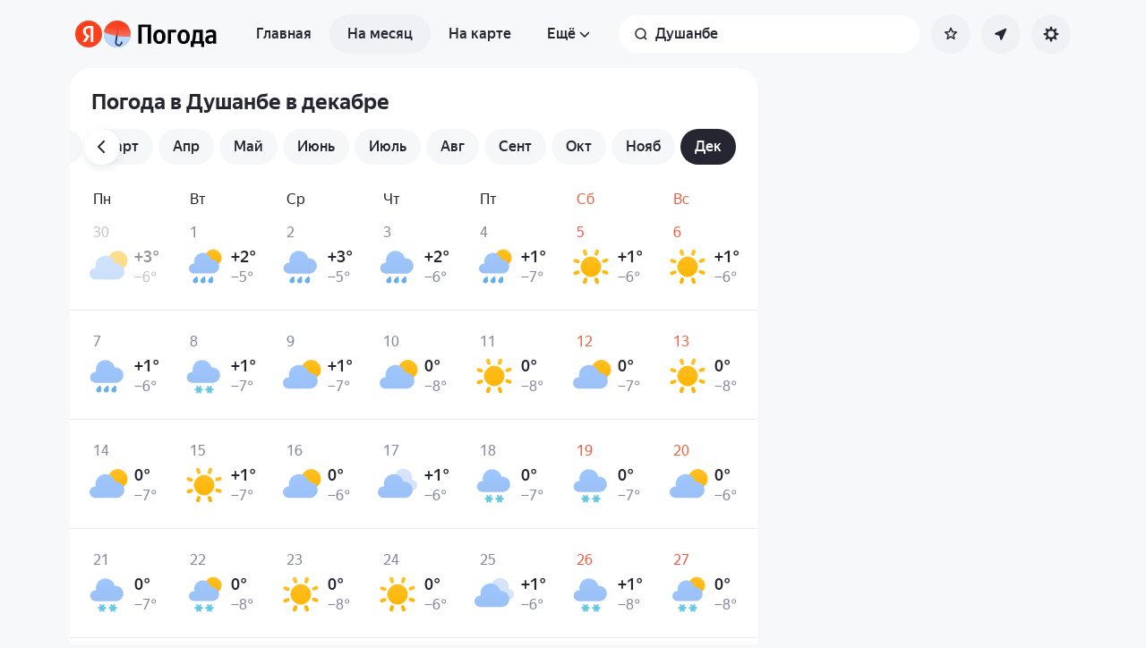

--- FILE ---
content_type: text/html; charset=utf-8
request_url: https://yandex.kz/pogoda/ru/dushanbe/month/december
body_size: 81169
content:
<!DOCTYPE html><html class="__className_33987e __variable_33987e" data-theme="system" lang="ru" dir="ltr"><head><meta charSet="utf-8"/><meta name="viewport" content="width=device-width, initial-scale=1"/><link rel="stylesheet" href="https://yastatic.net/s3/weather-frontend/front2/_next/static/css/7d3a08775666a43a.css" crossorigin="anonymous" nonce="NmVjOWE4ZmMtZjg5OS00MjllLWE2YjYtZjAyOWMwMDQ2YzI3" data-precedence="next"/><link rel="stylesheet" href="https://yastatic.net/s3/weather-frontend/front2/_next/static/css/78e26436da5699b4.css" crossorigin="anonymous" nonce="NmVjOWE4ZmMtZjg5OS00MjllLWE2YjYtZjAyOWMwMDQ2YzI3" data-precedence="next"/><link rel="stylesheet" href="https://yastatic.net/s3/weather-frontend/front2/_next/static/css/fed51962dd0e9f8d.css" crossorigin="anonymous" nonce="NmVjOWE4ZmMtZjg5OS00MjllLWE2YjYtZjAyOWMwMDQ2YzI3" data-precedence="next"/><link rel="stylesheet" href="https://yastatic.net/s3/weather-frontend/front2/_next/static/css/3ef19175fbc2406b.css" crossorigin="anonymous" nonce="NmVjOWE4ZmMtZjg5OS00MjllLWE2YjYtZjAyOWMwMDQ2YzI3" data-precedence="next"/><link rel="stylesheet" href="https://yastatic.net/s3/weather-frontend/front2/_next/static/css/b5d68f664b376d16.css" crossorigin="anonymous" nonce="NmVjOWE4ZmMtZjg5OS00MjllLWE2YjYtZjAyOWMwMDQ2YzI3" data-precedence="next"/><link rel="stylesheet" href="https://yastatic.net/s3/weather-frontend/front2/_next/static/css/5266bfa7c2473da9.css" crossorigin="anonymous" nonce="NmVjOWE4ZmMtZjg5OS00MjllLWE2YjYtZjAyOWMwMDQ2YzI3" data-precedence="next"/><link rel="stylesheet" href="https://yastatic.net/s3/weather-frontend/front2/_next/static/css/6160a9be96bd0c66.css" crossorigin="anonymous" nonce="NmVjOWE4ZmMtZjg5OS00MjllLWE2YjYtZjAyOWMwMDQ2YzI3" data-precedence="next"/><link rel="stylesheet" href="https://yastatic.net/s3/weather-frontend/front2/_next/static/css/296a97873b8a10b7.css" crossorigin="anonymous" nonce="NmVjOWE4ZmMtZjg5OS00MjllLWE2YjYtZjAyOWMwMDQ2YzI3" data-precedence="next"/><link rel="stylesheet" href="https://yastatic.net/s3/weather-frontend/front2/_next/static/css/6b621f0ee838e928.css" crossorigin="anonymous" nonce="NmVjOWE4ZmMtZjg5OS00MjllLWE2YjYtZjAyOWMwMDQ2YzI3" data-precedence="next"/><link rel="stylesheet" href="https://yastatic.net/s3/weather-frontend/front2/_next/static/css/a760514e3d361076.css" crossorigin="anonymous" nonce="NmVjOWE4ZmMtZjg5OS00MjllLWE2YjYtZjAyOWMwMDQ2YzI3" data-precedence="next"/><link rel="stylesheet" href="https://yastatic.net/s3/weather-frontend/front2/_next/static/css/cdee7fdef986f393.css" crossorigin="anonymous" nonce="NmVjOWE4ZmMtZjg5OS00MjllLWE2YjYtZjAyOWMwMDQ2YzI3" data-precedence="next"/><link rel="stylesheet" href="https://yastatic.net/s3/weather-frontend/front2/_next/static/css/8d9e70f804ccf1dc.css" crossorigin="anonymous" nonce="NmVjOWE4ZmMtZjg5OS00MjllLWE2YjYtZjAyOWMwMDQ2YzI3" data-precedence="next"/><link rel="stylesheet" href="https://yastatic.net/s3/weather-frontend/front2/_next/static/css/ba1211c096c6208f.css" crossorigin="anonymous" nonce="NmVjOWE4ZmMtZjg5OS00MjllLWE2YjYtZjAyOWMwMDQ2YzI3" data-precedence="next"/><link rel="stylesheet" href="https://yastatic.net/s3/weather-frontend/front2/_next/static/css/47b4e74be7584874.css" crossorigin="anonymous" nonce="NmVjOWE4ZmMtZjg5OS00MjllLWE2YjYtZjAyOWMwMDQ2YzI3" data-precedence="next"/><link rel="stylesheet" href="https://yastatic.net/s3/weather-frontend/front2/_next/static/css/acf6a799fb1d70b5.css" crossorigin="anonymous" nonce="NmVjOWE4ZmMtZjg5OS00MjllLWE2YjYtZjAyOWMwMDQ2YzI3" data-precedence="next"/><link rel="stylesheet" href="https://yastatic.net/s3/weather-frontend/front2/_next/static/css/ad5f71877d45e7d7.css" crossorigin="anonymous" nonce="NmVjOWE4ZmMtZjg5OS00MjllLWE2YjYtZjAyOWMwMDQ2YzI3" data-precedence="next"/><link rel="stylesheet" href="https://yastatic.net/s3/weather-frontend/front2/_next/static/css/10e123ad95035ca1.css" crossorigin="anonymous" nonce="NmVjOWE4ZmMtZjg5OS00MjllLWE2YjYtZjAyOWMwMDQ2YzI3" data-precedence="next"/><link rel="stylesheet" href="https://yastatic.net/s3/weather-frontend/front2/_next/static/css/2a0a032b3af7ace3.css" crossorigin="anonymous" nonce="NmVjOWE4ZmMtZjg5OS00MjllLWE2YjYtZjAyOWMwMDQ2YzI3" data-precedence="next"/><link rel="stylesheet" href="https://yastatic.net/s3/weather-frontend/front2/_next/static/css/115373328dbec76b.css" crossorigin="anonymous" nonce="NmVjOWE4ZmMtZjg5OS00MjllLWE2YjYtZjAyOWMwMDQ2YzI3" data-precedence="next"/><link rel="stylesheet" href="https://yastatic.net/s3/weather-frontend/front2/_next/static/css/9de8df2768569ef1.css" crossorigin="anonymous" nonce="NmVjOWE4ZmMtZjg5OS00MjllLWE2YjYtZjAyOWMwMDQ2YzI3" data-precedence="next"/><link rel="preload" as="script" fetchPriority="low" nonce="NmVjOWE4ZmMtZjg5OS00MjllLWE2YjYtZjAyOWMwMDQ2YzI3" href="https://yastatic.net/s3/weather-frontend/front2/_next/static/chunks/webpack-81401c2f11565527.js" crossorigin=""/><script src="https://yastatic.net/s3/weather-frontend/front2/_next/static/chunks/87c73c54-ae2dbe00dce7f586.js" async="" crossorigin="" nonce="NmVjOWE4ZmMtZjg5OS00MjllLWE2YjYtZjAyOWMwMDQ2YzI3"></script><script src="https://yastatic.net/s3/weather-frontend/front2/_next/static/chunks/18-93daffa24414e8df.js" async="" crossorigin="" nonce="NmVjOWE4ZmMtZjg5OS00MjllLWE2YjYtZjAyOWMwMDQ2YzI3"></script><script src="https://yastatic.net/s3/weather-frontend/front2/_next/static/chunks/main-app-292d62ea03040756.js" async="" crossorigin="" nonce="NmVjOWE4ZmMtZjg5OS00MjllLWE2YjYtZjAyOWMwMDQ2YzI3"></script><script src="https://yastatic.net/s3/weather-frontend/front2/_next/static/chunks/app/global-error-e90f0b08d645ca5f.js" async="" crossorigin="" nonce="NmVjOWE4ZmMtZjg5OS00MjllLWE2YjYtZjAyOWMwMDQ2YzI3"></script><script src="https://yastatic.net/s3/weather-frontend/front2/_next/static/chunks/4673-32226da5d7ebb814.js" async="" crossorigin="" nonce="NmVjOWE4ZmMtZjg5OS00MjllLWE2YjYtZjAyOWMwMDQ2YzI3"></script><script src="https://yastatic.net/s3/weather-frontend/front2/_next/static/chunks/9517-a7ff735bbadee5fb.js" async="" crossorigin="" nonce="NmVjOWE4ZmMtZjg5OS00MjllLWE2YjYtZjAyOWMwMDQ2YzI3"></script><script src="https://yastatic.net/s3/weather-frontend/front2/_next/static/chunks/8339-b51c67bffe48daf0.js" async="" crossorigin="" nonce="NmVjOWE4ZmMtZjg5OS00MjllLWE2YjYtZjAyOWMwMDQ2YzI3"></script><script src="https://yastatic.net/s3/weather-frontend/front2/_next/static/chunks/3590-866c99e490c7a48e.js" async="" crossorigin="" nonce="NmVjOWE4ZmMtZjg5OS00MjllLWE2YjYtZjAyOWMwMDQ2YzI3"></script><script src="https://yastatic.net/s3/weather-frontend/front2/_next/static/chunks/9575-7b2b055ed8101d5a.js" async="" crossorigin="" nonce="NmVjOWE4ZmMtZjg5OS00MjllLWE2YjYtZjAyOWMwMDQ2YzI3"></script><script src="https://yastatic.net/s3/weather-frontend/front2/_next/static/chunks/7479-61998621312a362d.js" async="" crossorigin="" nonce="NmVjOWE4ZmMtZjg5OS00MjllLWE2YjYtZjAyOWMwMDQ2YzI3"></script><script src="https://yastatic.net/s3/weather-frontend/front2/_next/static/chunks/1787-e3d3b12f46eb579e.js" async="" crossorigin="" nonce="NmVjOWE4ZmMtZjg5OS00MjllLWE2YjYtZjAyOWMwMDQ2YzI3"></script><script src="https://yastatic.net/s3/weather-frontend/front2/_next/static/chunks/app/%5BserviceNameRoute%5D/%5BlocaleRoute%5D/_geo_/%40children/%5BslugRoute%5D/month/%5BmonthRoute%5D/page-1bc757d2af898398.js" async="" crossorigin="" nonce="NmVjOWE4ZmMtZjg5OS00MjllLWE2YjYtZjAyOWMwMDQ2YzI3"></script><script src="https://yastatic.net/s3/weather-frontend/front2/_next/static/chunks/8150-0866e0c585321c46.js" async="" crossorigin="" nonce="NmVjOWE4ZmMtZjg5OS00MjllLWE2YjYtZjAyOWMwMDQ2YzI3"></script><script src="https://yastatic.net/s3/weather-frontend/front2/_next/static/chunks/7517-42fbeab2be30d946.js" async="" crossorigin="" nonce="NmVjOWE4ZmMtZjg5OS00MjllLWE2YjYtZjAyOWMwMDQ2YzI3"></script><script src="https://yastatic.net/s3/weather-frontend/front2/_next/static/chunks/950-1bcdf54ced0c2939.js" async="" crossorigin="" nonce="NmVjOWE4ZmMtZjg5OS00MjllLWE2YjYtZjAyOWMwMDQ2YzI3"></script><script src="https://yastatic.net/s3/weather-frontend/front2/_next/static/chunks/2581-aeb6a819db912106.js" async="" crossorigin="" nonce="NmVjOWE4ZmMtZjg5OS00MjllLWE2YjYtZjAyOWMwMDQ2YzI3"></script><script src="https://yastatic.net/s3/weather-frontend/front2/_next/static/chunks/2546-77144bcdfb374696.js" async="" crossorigin="" nonce="NmVjOWE4ZmMtZjg5OS00MjllLWE2YjYtZjAyOWMwMDQ2YzI3"></script><script src="https://yastatic.net/s3/weather-frontend/front2/_next/static/chunks/app/%5BserviceNameRoute%5D/%5BlocaleRoute%5D/_geo_/%40children/%5BslugRoute%5D/month/layout-b256c85b13e63264.js" async="" crossorigin="" nonce="NmVjOWE4ZmMtZjg5OS00MjllLWE2YjYtZjAyOWMwMDQ2YzI3"></script><script src="https://yastatic.net/s3/weather-frontend/front2/_next/static/chunks/6416-95ae04e3f3a6a0ac.js" async="" crossorigin="" nonce="NmVjOWE4ZmMtZjg5OS00MjllLWE2YjYtZjAyOWMwMDQ2YzI3"></script><script src="https://yastatic.net/s3/weather-frontend/front2/_next/static/chunks/app/%5BserviceNameRoute%5D/%5BlocaleRoute%5D/layout-aba30731b200a58e.js" async="" crossorigin="" nonce="NmVjOWE4ZmMtZjg5OS00MjllLWE2YjYtZjAyOWMwMDQ2YzI3"></script><script src="https://yastatic.net/s3/weather-frontend/front2/_next/static/chunks/718-d1eb53005a351d90.js" async="" crossorigin="" nonce="NmVjOWE4ZmMtZjg5OS00MjllLWE2YjYtZjAyOWMwMDQ2YzI3"></script><script src="https://yastatic.net/s3/weather-frontend/front2/_next/static/chunks/7460-fba17862a35820bc.js" async="" crossorigin="" nonce="NmVjOWE4ZmMtZjg5OS00MjllLWE2YjYtZjAyOWMwMDQ2YzI3"></script><script src="https://yastatic.net/s3/weather-frontend/front2/_next/static/chunks/app/%5BserviceNameRoute%5D/%5BlocaleRoute%5D/error-ddda22e0e7176a6c.js" async="" crossorigin="" nonce="NmVjOWE4ZmMtZjg5OS00MjllLWE2YjYtZjAyOWMwMDQ2YzI3"></script><script src="https://yastatic.net/s3/weather-frontend/front2/_next/static/chunks/app/%5BserviceNameRoute%5D/%5BlocaleRoute%5D/_geo_/%40promo/%5BslugRoute%5D/month/%5BmonthRoute%5D/page-826e9f21449bb451.js" async="" crossorigin="" nonce="NmVjOWE4ZmMtZjg5OS00MjllLWE2YjYtZjAyOWMwMDQ2YzI3"></script><script src="https://yastatic.net/s3/weather-frontend/front2/_next/static/chunks/6199-0463ec3a2f44a3a3.js" async="" crossorigin="" nonce="NmVjOWE4ZmMtZjg5OS00MjllLWE2YjYtZjAyOWMwMDQ2YzI3"></script><script src="https://yastatic.net/s3/weather-frontend/front2/_next/static/chunks/app/%5BserviceNameRoute%5D/%5BlocaleRoute%5D/not-found-98e0b38838a4457d.js" async="" crossorigin="" nonce="NmVjOWE4ZmMtZjg5OS00MjllLWE2YjYtZjAyOWMwMDQ2YzI3"></script><script src="https://yastatic.net/s3/weather-frontend/front2/_next/static/chunks/1683-edec5a184dd31012.js" async="" crossorigin="" nonce="NmVjOWE4ZmMtZjg5OS00MjllLWE2YjYtZjAyOWMwMDQ2YzI3"></script><script src="https://yastatic.net/s3/weather-frontend/front2/_next/static/chunks/app/%5BserviceNameRoute%5D/%5BlocaleRoute%5D/_geo_/%40children/%5BslugRoute%5D/month/%40seo/%5BmonthRoute%5D/page-ad2b7d577572d857.js" async="" crossorigin="" nonce="NmVjOWE4ZmMtZjg5OS00MjllLWE2YjYtZjAyOWMwMDQ2YzI3"></script><script src="https://yastatic.net/s3/weather-frontend/front2/_next/static/chunks/app/%5BserviceNameRoute%5D/%5BlocaleRoute%5D/_geo_/error-c4e33135976c5882.js" async="" crossorigin="" nonce="NmVjOWE4ZmMtZjg5OS00MjllLWE2YjYtZjAyOWMwMDQ2YzI3"></script><link rel="preload" href="https://mc.yandex.kz/metrika/tag.js" as="script" nonce="NmVjOWE4ZmMtZjg5OS00MjllLWE2YjYtZjAyOWMwMDQ2YzI3"/><meta name="next-size-adjust" content=""/><meta name="color-scheme" content="light dark"/><title>Погода в Душанбе в декабре — Прогноз погоды в Душанбе, Таджикистан на декабрь</title><meta name="description" content="Погода в Душанбе в декабре 🌡️. Долгосрочный прогноз погоды в Душанбе, Таджикистан на декабрь: температура воздуха днём и ночью, осадки, количество солнечных дней, давление и влажность."/><meta name="robots" content="index, follow"/><link rel="canonical" href="https://yandex.kz/pogoda/ru/dushanbe/month/december"/><meta property="og:title" content="Погода в Душанбе в декабре — Прогноз погоды в Душанбе, Таджикистан на декабрь"/><meta property="og:description" content="Погода в Душанбе в декабре 🌡️. Долгосрочный прогноз погоды в Душанбе, Таджикистан на декабрь: температура воздуха днём и ночью, осадки, количество солнечных дней, давление и влажность."/><meta property="og:locale" content="ru"/><meta property="og:type" content="website"/><meta name="twitter:card" content="summary"/><meta name="twitter:title" content="Погода в Душанбе в декабре — Прогноз погоды в Душанбе, Таджикистан на декабрь"/><meta name="twitter:description" content="Погода в Душанбе в декабре 🌡️. Долгосрочный прогноз погоды в Душанбе, Таджикистан на декабрь: температура воздуха днём и ночью, осадки, количество солнечных дней, давление и влажность."/><link rel="manifest" href="https://yastatic.net/weather/i/pwa/manifest/ru.light.json" media="(prefers-color-scheme: light)"/><link rel="manifest" href="https://yastatic.net/weather/i/pwa/manifest/ru.dark.json" media="(prefers-color-scheme: dark)"/><link rel="amphtml" href="https://yandex.kz/pogoda/ru/dushanbe/month/december?amp=1"/><link rel="icon shortcut" href="https://yandex.kz/weather/favicon.ico"/><link rel="apple-touch-icon" href="https://yandex.kz/weather/favicon-180.png" sizes="180x180"/><script src="https://yastatic.net/s3/weather-frontend/front2/_next/static/chunks/polyfills-42372ed130431b0a.js" crossorigin="anonymous" noModule="" nonce="NmVjOWE4ZmMtZjg5OS00MjllLWE2YjYtZjAyOWMwMDQ2YzI3"></script></head><body><script id="dvh" nonce="NmVjOWE4ZmMtZjg5OS00MjllLWE2YjYtZjAyOWMwMDQ2YzI3">if("undefined"!=typeof window&&!window.CSS.supports("height: 1dvh")){let e=window.innerHeight;document.body.style.setProperty("--dvh",e?e+"px":"100vh"),window.addEventListener("resize",(()=>{e=window.innerHeight,document.body.style.setProperty("--dvh",e?e+"px":"100vh")}))}</script><script id="global-this" nonce="NmVjOWE4ZmMtZjg5OS00MjllLWE2YjYtZjAyOWMwMDQ2YzI3">!function(t){function e(){var e=this||self;e.globalThis=e,delete t.prototype._T_}"object"!=typeof globalThis&&(this?e():(t.defineProperty(t.prototype,"_T_",{configurable:!0,get:e}),_T_))}(Object);</script><script id="queueMicrotask" nonce="NmVjOWE4ZmMtZjg5OS00MjllLWE2YjYtZjAyOWMwMDQ2YzI3">"undefined"!=typeof window&&"function"!=typeof window.queueMicrotask&&(window.queueMicrotask=function(e){Promise.resolve().then(e).catch((e=>setTimeout((()=>{throw e}))))});</script><script id="customPolyfill" nonce="NmVjOWE4ZmMtZjg5OS00MjllLWE2YjYtZjAyOWMwMDQ2YzI3">
                        if (typeof window.ResizeObserver === "undefined") {
                            var script = document.createElement('script');
                            script.src = 'https://yastatic.net/s3/weather-frontend/polyfills/ResizeObserver.min.js';
                            document.head.appendChild(script);
                        }
                    </script><script nonce="NmVjOWE4ZmMtZjg5OS00MjllLWE2YjYtZjAyOWMwMDQ2YzI3">(self.__next_s=self.__next_s||[]).push([0,{"nonce":"NmVjOWE4ZmMtZjg5OS00MjllLWE2YjYtZjAyOWMwMDQ2YzI3","children":"(function(d,t,u,e,s){\ne=d.createElement(t),s=d.getElementsByTagName(t)[0],e.src=u,s.parentNode.insertBefore(e,s)\n})(document,'script','htt'+'ps:/'+'/yas'+'tati'+'c.net/n'+'earest.j'+'s');\n\n!function(e,t){if(e.Ya=e.Ya||{},Ya.Rum)throw new Error(\"Rum: interface is already defined\");var n=e.performance,i=n&&n.timing&&n.timing.navigationStart||Ya.startPageLoad||+new Date,s=e.requestAnimationFrame,r=function(){},a=Ya.Rum={_defTimes:[],_defRes:[],_countersToExposeAsEvents:[\"2325\",\"2616.85.1928\",\"react.inited\"],enabled:!!n,version:\"6.1.21\",vsStart:document.visibilityState,vsChanged:!1,vsChangeTime:1/0,_deltaMarks:{},_markListeners:{},_onComplete:[],_onInit:[],_unsubscribers:[],_eventLisneters:{},_settings:{},_vars:{},init:function(e,t){a._settings=e,a._vars=t},getTime:n&&n.now?function(){return n.now()}:Date.now?function(){return Date.now()-i}:function(){return new Date-i},time:function(e){a._deltaMarks[e]=[a.getTime()]},timeEnd:function(e,t){var n=a._deltaMarks[e];n&&0!==n.length&&n.push(a.getTime(),t)},sendTimeMark:function(e,t,n,i){void 0===t&&(t=a.getTime()),a.emit({metricName:\"defTimes\",data:[e,t,i]}),a.mark(e,t)},sendDelta:function(e,t,n,i){var s,r=a._deltaMarks;r[e]||void 0===t||(s=i&&i.originalEndTime?i.originalEndTime:a.getTime(),r[e]=[s-t,s,n])},sendResTiming:function(e,t){a.emit({metricName:\"defRes\",data:[e,t]})},sendRaf:function(e){var t=a.getSetting(\"forcePaintTimeSending\");if(s&&(t||a.isTimeAfterPageShow(a.getTime()))){var n=\"2616.\"+e;s((function(){a.getSetting(\"sendFirstRaf\")&&a.sendTimeMark(n+\".205\"),s((function(){a.sendTimeMark(n+\".1928\")}))}))}},isVisibilityChanged:function(){return a.vsStart&&(\"visible\"!==a.vsStart||a.vsChanged)},isTimeAfterPageShow:function(e){return\"visible\"===a.vsStart||a.vsChangeTime<e},mark:n&&n.mark?function(e,t){n.mark(e+(t?\": \"+t:\"\"))}:function(){},getSetting:function(e){var t=a._settings[e];return null===t?null:t||\"\"},on:function(e,t){if(\"function\"==typeof t)return(a._markListeners[e]=a._markListeners[e]||[]).push(t),function(){if(a._markListeners[e]){var n=a._markListeners[e].indexOf(t);n>-1&&a._markListeners[e].splice(n,1)}}},noop:r,sendTrafficData:r,finalizeLayoutShiftScore:r,finalizeLargestContentfulPaint:r,getLCPAdditionalParams:r,getCLSAdditionalParams:r,getINPAdditionalParams:r,getImageGoodnessAdditionalParams:r,_eventListeners:{},_eventsBuffer:{},subscribe:function(e,t){if(!a.getSetting(\"noEvents\"))return this._eventLisneters[e]=this._eventLisneters[e]||new Set,this._eventLisneters[e].add(t),function(){this.unsubscribe(e,t)}.bind(this)},unsubscribe:function(e,t){this._eventLisneters[e].delete(t)},emit:function(e){if(!a.getSetting(\"noEvents\")){var t=a.getSetting(\"eventsLimits\")&&a.getSetting(\"eventsLimits\")[e.metricName]||20;this._eventLisneters[e.metricName]&&this._eventLisneters[e.metricName].forEach((function(t){t(e)})),this._eventsBuffer[e.metricName]=this._eventsBuffer[e.metricName]||[],this._eventsBuffer[e.metricName].push(e),this._eventsBuffer[e.metricName].length>t&&(this._eventsBuffer[e.metricName].length=Math.floor(t/2))}},getBufferedEvents:function(e){var t=this._eventsBuffer,n={};return Object.keys(t).forEach((function(i){-1!==e.indexOf(i)&&(n[i]=t[i])})),n},clearEvents:function(e){this._eventsBuffer[e]&&(this._eventsBuffer[e].length=0)}};function f(){Ya.Rum.vsChanged=!0,Ya.Rum.vsChangeTime=a.getTime(),removeEventListener(\"visibilitychange\",f)}addEventListener(\"visibilitychange\",f),a._onVisibilityChange=f}(window);\n\nYa.Rum.observeDOMNode=window.IntersectionObserver?function(e,i,n){var t=this,o=Ya.Rum.getSetting(\"forcePaintTimeSending\");!function r(){if(o||!t.isVisibilityChanged()){var s=\"string\"==typeof i?document.querySelector(i):i;s?new IntersectionObserver((function(i,n){!o&&t.isVisibilityChanged()||(Ya.Rum.sendTimeMark(e),n.unobserve(s))}),n).observe(s):setTimeout(r,100)}}()}:function(){};\n\n!function(){if(window.PerformanceLongTaskTiming){var e=function(e,n){return(e=e.concat(n)).length>300&&(e=e.slice(e.length-300)),e},n=\"undefined\"!=typeof PerformanceLongAnimationFrameTiming,t=n?[\"longtask\",\"long-animation-frame\"]:[\"longtask\"];function r(){var r=Ya.Rum._tti={events:[],loafEvents:n?[]:void 0,eventsAfterTTI:[],fired:!1,observer:new PerformanceObserver((function(t){var o=t.getEntriesByType(\"longtask\"),s=t.getEntriesByType(\"long-animation-frame\");r.events=e(r.events,o),n&&(r.loafEvents=e(r.loafEvents,s)),r.fired&&(r.eventsAfterTTI=e(r.eventsAfterTTI,o))}))};r.observer.observe({entryTypes:t}),Ya.Rum._unsubscribers&&Ya.Rum._unsubscribers.push((function(){r.observer.disconnect()}))}r(),Ya.Rum._onInit.push(r)}}();\n\n!function(){var e,t,n,i=Ya.Rum,o=42,r=4e4,g=15,a=[],s=\"\\r\\n\",l=i.getSetting(\"countersInitialDelay\")||0;if(l){var c;function u(){removeEventListener(\"visibilitychange\",h),clearTimeout(c),l=0,f()}function h(){document.hidden&&u()}c=setTimeout(u,l),addEventListener(\"visibilitychange\",h)}function f(){if(t&&a.length){for(var n=0,i=0,l=0;i<a.length&&l<=r&&n<o;i++)(l+=(i?s.length:0)+a[i].length)<=r&&n++;var c=a.splice(0,n);d(t,c.join(s)),a.length&&(e=setTimeout(f,g))}else a.length=0}function d(e,t){if(!(navigator.sendBeacon&&n&&navigator.sendBeacon(e,t))){var o=Boolean(i.getSetting(\"sendCookie\")),r=new XMLHttpRequest;r.open(\"POST\",e),r.withCredentials=o,r.send(t)}}i.send=function(c,u,h,d,v,m,S,p){t=i.getSetting(\"clck\"),n=i.getSetting(\"beacon\"),o=i.getSetting(\"maxBatchCounters\")||o,r=i.getSetting(\"maxBatchLength\")||r,g=i.getSetting(\"countersBatchTimeout\")||g,function(t,n,i,c,u,h,d,v,m,S){clearTimeout(e);var p=[t?\"/reqid=\"+t:\"\",n?\"/\"+n.join(\"/\"):\"\",i?\"/path=\"+i:\"\",c?\"/events=\"+c:\"\",u?\"/slots=\"+u.join(\";\"):\"\",h?\"/experiments=\"+h.join(\";\"):\"\",d?\"/vars=\"+d:\"\",\"/cts=\"+(new Date).getTime(),\"\",\"/*\"].join(\"\");p.length>r?\"undefined\"!=typeof console&&console.error&&console.error(\"Counter length \"+p.length+\" is more than allowed \"+r,p):(a.push(p),l||(function(){if(a.length>=o)return!0;for(var e=0,t=0;t<a.length;t++)if((e+=(t?s.length:0)+a[t].length)>=r)return!0;return!1}()?f():e=setTimeout(f,g)))}(i.getSetting(\"reqid\"),S,u,v,i.getSetting(\"slots\"),i.getSetting(\"experiments\"),h)}}();\n\n!function(n){if(!n.Ya||!Ya.Rum)throw new Error(\"Rum: interface is not defined\");var e=Ya.Rum;e.getSetting=function(n){var t=e._settings[n];return null===t?null:t||\"\"}}(\"undefined\"!=typeof self?self:window);\n\n!function(e,r){var n={client:[\"690.2354\",1e3,100,0],uncaught:[\"690.2361\",100,10,0],external:[\"690.2854\",100,10,0],script:[\"690.2609\",100,10,0]},t={};r.ERROR_LEVEL={INFO:\"info\",DEBUG:\"debug\",WARN:\"warn\",ERROR:\"error\",FATAL:\"fatal\"},r._errorSettings={clck:\"https://yandex.ru/clck/click\",beacon:!0,project:\"unknown\",page:\"\",env:\"\",experiments:[],additional:{},platform:\"\",region:\"\",dc:\"\",host:\"\",service:\"\",level:\"\",version:\"\",yandexuid:\"\",loggedin:!1,coordinates_gp:\"\",referrer:!0,preventError:!1,unhandledRejection:!1,traceUnhandledRejection:!1,uncaughtException:!0,debug:!1,limits:{},silent:{},filters:{},pageMaxAge:864e6,initTimestamp:+new Date};var o=!1;function a(e,r){for(var n in r)r.hasOwnProperty(n)&&(e[n]=r[n]);return e}function i(e){return\"boolean\"==typeof e&&(e=+e),\"number\"==typeof e?e+\"\":null}r.initErrors=function(n){var t=a(r._errorSettings,n);o||(t.uncaughtException&&function(){var n=r._errorSettings;if(e.addEventListener)e.addEventListener(\"error\",s),n.resourceFails&&e.addEventListener(\"error\",l,!0),\"Promise\"in e&&n.unhandledRejection&&e.addEventListener(\"unhandledrejection\",function(e){var n,t,o=e.reason,a={};o&&(o.stack&&o.message?(n=o.message,t=o.stack):(n=String(o),t=r._parseTraceablePromiseStack(e.promise),\"[object Event]\"===n?n=\"event.type: \"+o.type:\"[object Object]\"===n&&(a.unhandledObject=o)),o.target&&o.target.src&&(a.src=o.target.src),s({message:\"Unhandled rejection: \"+n,stack:t,additional:a}))});else{var t=e.onerror;e.onerror=function(e,r,n,o,a){s({error:a||new Error(e||\"Empty error\"),message:e,lineno:n,colno:o,filename:r}),t&&t.apply(this,arguments)}}}(),t.unhandledRejection&&t.traceUnhandledRejection&&r._traceUnhandledRejection&&r._traceUnhandledRejection(),o=!0)},r.updateErrors=function(e){a(r._errorSettings,e)},r.updateAdditional=function(e){r._errorSettings.additional=a(r._errorSettings.additional||{},e)},r._handleError=function(e,o,i){var s,l,c=r._errorSettings;if(c.preventError&&e.preventDefault&&e.preventDefault(),o)s=e,l=\"client\";else{s=r._normalizeError(e),l=s.type;var d=c.onError;\"function\"==typeof d&&d(s);var u=c.transform;if(\"function\"==typeof u&&(s=u(s)),!s)return;s.settings&&(i=s.settings)}var g=+new Date,f=c.initTimestamp,p=c.pageMaxAge;if(!(-1!==p&&f&&f+p<g)){var m=n[l][1];\"number\"==typeof c.limits[l]&&(m=c.limits[l]);var v=n[l][2];\"number\"==typeof c.silent[l]&&(v=c.silent[l]);var h=n[l][3];if(h<m||-1===m){s.path=n[l][0];var E=r._getErrorData(s,{silent:h<v||-1===v?\"no\":\"yes\",isCustom:Boolean(o)},a(a({},c),i)),_=function(e){t[s.message]=!1,r._sendError(e.path,e.vars),n[l][3]++}.bind(this,E);if(void 0===c.throttleSend)_();else{if(t[s.message])return;t[s.message]=!0,setTimeout(_,c.throttleSend)}}}},r._getReferrer=function(r){var n=r.referrer,t=typeof n;return\"function\"===t?n():\"string\"===t&&n?n:!1!==n&&e.location?e.location.href:void 0},r.getErrorSetting=function(e){return r._errorSettings[e]},r._buildExperiments=function(e){return e instanceof Array?e.join(\";\"):\"\"},r._buildAdditional=function(e,r){var n=\"\";try{var t=a(a({},e),r);0!==Object.keys(t).length&&(n=JSON.stringify(t))}catch(e){}return n},r._getErrorData=function(n,t,o){t=t||{};var a=r._buildExperiments(o.experiments),s=r._buildAdditional(o.additional,n.additional),l={\"-stack\":n.stack,\"-url\":n.file,\"-line\":n.line,\"-col\":n.col,\"-block\":n.block,\"-method\":n.method,\"-msg\":n.message,\"-env\":o.env,\"-external\":n.external,\"-externalCustom\":n.externalCustom,\"-project\":o.project,\"-service\":n.service||o.service,\"-page\":n.page||o.page,\"-platform\":o.platform,\"-level\":n.level,\"-experiments\":a,\"-version\":o.version,\"-region\":o.region,\"-dc\":o.dc,\"-host\":o.host,\"-yandexuid\":o.yandexuid,\"-loggedin\":o.loggedin,\"-coordinates_gp\":n.coordinates_gp||o.coordinates_gp,\"-referrer\":r._getReferrer(o),\"-source\":n.source,\"-sourceMethod\":n.sourceMethod,\"-type\":t.isCustom?n.type:\"\",\"-additional\":s,\"-adb\":i(Ya.blocker)||i(o.blocker),\"-cdn\":e.YaStaticRegion,\"-ua\":navigator.userAgent,\"-silent\":t.silent,\"-ts\":+new Date,\"-init-ts\":o.initTimestamp};return o.debug&&e.console&&console[console[n.level]?n.level:\"error\"](\"[error-counter] \"+n.message,l,n.stack),{path:n.path,vars:l}},r._baseNormalizeError=function(e){var r=(e=e||{}).error,n=e.filename||e.fileName||\"\",t=r&&r.stack||e.stack||\"\",o=e.message||\"\",a=r&&r.additional||e.additional;return{file:n,line:e.lineno||e.lineNumber,col:e.colno||e.colNumber,stack:t,message:o,additional:a}},r._normalizeError=function(e){var n=r._baseNormalizeError(e),t=\"uncaught\",o=r._isExternalError(n.file,n.message,n.stack),a=\"\",i=\"\";return o.hasExternal?(t=\"external\",a=o.common,i=o.custom):/^Script error\\.?$/.test(n.message)&&(t=\"script\"),n.external=a,n.externalCustom=i,n.type=t,n},r._createVarsString=function(e){var r=[];for(var n in e)e.hasOwnProperty(n)&&(e[n]||0===e[n])&&r.push(n+\"=\"+encodeURIComponent(e[n]).replace(/\\*/g,\"%2A\"));return r.join(\",\")},r._sendError=function(e,n){r.send(null,e,r._createVarsString(n),null,null,null,null)};var s=function(e){r._handleError(e,!1)},l=function(e){var n=e.target;if(n){var t=n.srcset||n.src;if(t||(t=n.href),t){var o=n.tagName||\"UNKNOWN\";r.logError({message:o+\" load error\",additional:{src:t}})}}};r._parseTraceablePromiseStack=function(){}}(\"undefined\"!=typeof self?self:window,Ya.Rum);\n\n!function(e){var r={url:{0:/(miscellaneous|extension)_bindings/,1:/^chrome:/,2:/kaspersky-labs\\.com\\//,3:/^(?:moz|chrome|safari)-extension:\\/\\//,4:/^file:/,5:/^resource:\\/\\//,6:/webnetc\\.top/,7:/local\\.adguard\\.com/},message:{0:/__adgRemoveDirect/,1:/Content Security Policy/,2:/vid_mate_check/,3:/ucapi/,4:/Access is denied/i,5:/^Uncaught SecurityError/i,6:/__ybro/,7:/__show__deepen/,8:/ntp is not defined/,9:/Cannot set property 'install' of undefined/,10:/NS_ERROR/,11:/Error loading script/,12:/^TypeError: undefined is not a function$/,13:/__firefox__\\.(?:favicons|metadata|reader|searchQueryForField|searchLoginField)/},stack:{0:/(?:moz|chrome|safari)-extension:\\/\\//,1:/adguard.*\\.user\\.js/i}};function n(e,r){if(e&&r){var n=[];for(var o in r)if(r.hasOwnProperty(o)){var i=r[o];\"string\"==typeof i&&(i=new RegExp(i)),i instanceof RegExp&&i.test(e)&&n.push(o)}return n.join(\"_\")}}function o(e,o){var i,a=[];for(var t in r)r.hasOwnProperty(t)&&(i=n(e[t],o[t]))&&a.push(t+\"~\"+i);return a.join(\";\")}e._isExternalError=function(n,i,a){var t=e._errorSettings.filters||{},s={url:(n||\"\")+\"\",message:(i||\"\")+\"\",stack:(a||\"\")+\"\"},c=o(s,r),u=o(s,t);return{common:c,custom:u,hasExternal:!(!c&&!u)}}}(Ya.Rum);\n\n!function(){\"use strict\";var e;(e=Ya.Rum).logError=function(r,o,s){r=r||{},\"string\"!=typeof o&&void 0!==o||((o=new Error(o)).justCreated=!0);var a=r.message||\"\",t=e._baseNormalizeError(o);t.message&&!r.ignoreErrorMessage&&(a&&(a+=\"; \"),a+=t.message),t.message=a||\"Empty error\";for(var g=[\"service\",\"source\",\"type\",\"block\",\"additional\",\"level\",\"page\",\"method\",\"sourceMethod\",\"coordinates_gp\"],i=0;i<g.length;i++){var n=g[i];r[n]?t[n]=r[n]:o&&o[n]&&(t[n]=o[n])}e._handleError(t,!0,s)}}();\n\n!function(){\"use strict\";var t;(t=Ya.Rum).logAjaxError=function(a,i,o,n){a.type=\"network\",a.additional=a.additional||{},\"timeout\"===o?a.additional.timeout=1:i.status&&(a.additional.status=i.status),t.logError(a,n)}}();\n\n!function(){\"use strict\";var e;(e=Ya.Rum).logEventString=function(n,t,r){return e._logEvent(\"string\",n,t,r)},e.logEventFloat=function(n,t,r){return e._logEvent(\"float\",n,t,r)},e.logEventInteger=function(n,t,r){return e._logEvent(\"integer\",n,t,r)},e._logEvent=function(n,t,r,i){i=i||{};var l=e._errorSettings,o=e._buildAdditional(l.additional,i.additional),a=e._buildExperiments(l.experiments),g={\"-env\":l.env,\"-project\":l.project,\"-service\":i.service||l.service,\"-page\":i.page||l.page,\"-platform\":l.platform,\"-experiments\":a,\"-version\":l.version,\"-yandexuid\":l.yandexuid,\"-loggedin\":l.loggedin,\"-referrer\":e._getReferrer(l),\"-additional\":o,\"-ts\":+new Date,\"-type\":n,\"-name\":t,\"-value\":r};return e.send(null,\"690.32\",e._createVarsString(g),null,null,null,[\"table=rum_events\"])}}();\n\n!function(){\"use strict\";var t,e;t=Ya.Rum,e=\"__RumTraceablePromise\",t._parseTraceablePromiseStack=function(t){if(t&&t.__stack){for(var r=t.__stack.split(\"\\n\"),n=[],o=0;o<r.length;o++)-1===r[o].indexOf(e)&&n.push(r[o].trim());return n.join(\"\\n\")}},t._traceUnhandledRejection=function(){if(\"Promise\"in window&&window.Promise.name!==e){var t=window.Promise;try{r.prototype=t.prototype,r.prototype.constructor=r,Object.setPrototypeOf(r,t),Object.defineProperty(r,\"name\",{value:e}),window.Promise=r}catch(t){}}function r(r){var n,o,i=new t(function(t,e){n=t,o=e});i.__stack=new Error(e).stack;try{r(n,o)}catch(t){o(t)}return i}}}();\n","id":"metrics_inline"}])</script><script nonce="NmVjOWE4ZmMtZjg5OS00MjllLWE2YjYtZjAyOWMwMDQ2YzI3">(self.__next_s=self.__next_s||[]).push([0,{"nonce":"NmVjOWE4ZmMtZjg5OS00MjllLWE2YjYtZjAyOWMwMDQ2YzI3","children":"'Ya' in window && Ya.Rum.init(\n                        {\"beacon\":true,\"periodicStatsIntervalMs\":1000,\"longTaskMetric\":true,\"scrollMetric\":true,\"scrollLatencyMetric\":true,\"sendClientUa\":true,\"sendFirstRaf\":true,\"sendAutoElementTiming\":true,\"clck\":\"https://yandex.ru/clck/click\",\"sendAutoResTiming\":true,\"sendUrlInResTiming\":true,\"sendFPS\":true,\"reqid\":\"1768691664585577-13583596715746882867-balancer-l7leveler-kubr-yp-vla-46-BAL\",\"slots\":[\"912283,0,67\",\"299073,0,69\",\"299102,0,67\",\"1458220,0,84\"]},\n                        {\"rum_id\":\"ru.pogoda.front2\",\"-project\":\"weather-front2\",\"-env\":\"production\",\"-version\":\"564.2\",\"-platform\":\"desktop\"}\n                    );\n'Ya' in window && Ya.Rum.initErrors({\"platform\":\"desktop\",\"preventError\":true,\"uncaughtException\":true,\"unhandledRejection\":true,\"traceUnhandledRejection\":true,\"reqid\":\"1768691664585577-13583596715746882867-balancer-l7leveler-kubr-yp-vla-46-BAL\",\"filters\":{\"url\":{\"0\":\"https://mc.yandex.ru/metrika/tag.js\"},\"message\":{}},\"project\":\"weather-front2\",\"version\":\"564.2\",\"env\":\"production\"});","id":"metrics_config"}])</script><script nonce="NmVjOWE4ZmMtZjg5OS00MjllLWE2YjYtZjAyOWMwMDQ2YzI3">(self.__next_s=self.__next_s||[]).push([0,{"nonce":"NmVjOWE4ZmMtZjg5OS00MjllLWE2YjYtZjAyOWMwMDQ2YzI3","children":"if (window) {\n                    window.yaContextCb = window.yaContextCb || [];\n                    window.yaContext0Gimmeamoney = {};\n                    window.yaContextCb.push(function() { window.yaContext0Gimmeamoney.state = 2; });\n                    var ctxScript = document.createElement('script');\n                    ctxScript.src = 'https://yandex.kz/ads/system/context.js';\n                    ctxScript.async = true;\n                    ctxScript.setAttribute(\"nonce\", \"NmVjOWE4ZmMtZjg5OS00MjllLWE2YjYtZjAyOWMwMDQ2YzI3\");\n                    ctxScript.onerror = function() { window.yaContext0Gimmeamoney.state = 3;};\n                    if (document.location.origin === 'https://yandex.ru') { ctxScript.crossOrigin = 'use-credentials'; }\n                    document.getElementsByTagName('head')[0].appendChild(ctxScript);\n                }","id":"adv_ya"}])</script><script nonce="NmVjOWE4ZmMtZjg5OS00MjllLWE2YjYtZjAyOWMwMDQ2YzI3">(()=>{try{let a=document.querySelectorAll("script[src]");["2953","3071.407","3733"].forEach((b,c)=>{let d=a[c];!d||d.getAttribute("data-rcid")||d.setAttribute("data-rcid",b)})}catch(a){}})()</script><img aria-hidden="true" alt="" src="[data-uri]" style="position:fixed;top:5vh;left:5vw;width:90vw;z-index:-1;mix-blend-mode:darken;pointer-events:none;max-width:738px;height:200vh" fetchPriority="high"/><!--$--><!--/$--><noscript><div><img src="https://mc.yandex.kz/watch/115080" style="position:absolute;left:-9999px" alt=""/></div></noscript><!--$--><!--/$--><div class="AppLayoutCommon_overlay__h5IHD"><header class="AppHeader_header__izqv7 AppHeader_header_main__U4Xdq"><div class="AppHeader_logo__xgCmQ"><a class="AppLink_link___0246 AppLogo_rootLogo__aYkUw" rel="noreferrer" target="_blank" href="https://ya.ru?via=ywhl"><img decoding="async" loading="lazy" alt="Перейти на главную Яндекс" width="19" height="19" class="AppImage_imgLight__5zz7d AppImage_imgLight__5zz7d" src="https://yastatic.net/s3/weather-frontend/front2/_next/static/media/ru_black.6900a042.svg"/><img decoding="async" loading="lazy" alt="Перейти на главную Яндекс" width="19" height="19" class="AppImage_imgLight__5zz7d AppImage_imgDark__bJmH_" src="https://yastatic.net/s3/weather-frontend/front2/_next/static/media/ru_white.6900a042.svg"/></a><a class="AppLink_link___0246 AppLogo_serviceLogo__IBGXz" data-internal="true" href="/pogoda/ru/dushanbe?via=hl"><img decoding="async" loading="lazy" alt="Перейти на главную Яндекс.Погода" width="101" height="24" class="AppImage_imgLight__5zz7d AppImage_imgLight__5zz7d" src="https://yastatic.net/s3/weather-frontend/front2/_next/static/media/ru_black.a7a69ab7.svg"/><img decoding="async" loading="lazy" alt="Перейти на главную Яндекс.Погода" width="101" height="24" class="AppImage_imgLight__5zz7d AppImage_imgDark__bJmH_" src="https://yastatic.net/s3/weather-frontend/front2/_next/static/media/ru_white.43698d95.svg"/></a></div><nav class="AppHeaderNavigation_navigation__vjaiG"><ul class="AppHeaderNavigation_row__trWuw" role="menubar"><li><a class="AppLink_link___0246 AppHeaderNavigationItem_list__link__F0wAM" aria-current="false" role="menuitem" title="Прогноз погоды" data-internal="true" href="/pogoda/ru/dushanbe?via=hnav">Главная</a></li><li><a class="AppLink_link___0246 AppHeaderNavigationItem_list__link__F0wAM AppHeaderNavigationItem_list__link_active__fugUU" tabindex="-1" aria-current="page" role="menuitem" title="Погода на месяц" data-internal="true" href="/pogoda/ru/dushanbe/month?via=hnav">На месяц</a></li><li><a class="AppLink_link___0246 AppHeaderNavigationItem_list__link__F0wAM" aria-current="false" role="menuitem" title="Карта погоды" data-internal="true" href="/pogoda/ru/dushanbe/maps?via=hnav">На карте</a></li><div class="AppAccordion_details__2JAOb"><button aria-controls="_R_2bbpfblh9fivb_" aria-expanded="false" aria-haspopup="true" class="AppAccordion_summary__Rslqu AppHeaderNavigation_more__svR1i" type="button" disabled=""><span>Ещё</span><svg class="style_icon__utnVg AppAccordion_chevron__8ZZcq" role="presentation" stroke="currentColor" stroke-linecap="round" stroke-linejoin="round" xmlns="http://www.w3.org/2000/svg" viewBox="0 0 16 16" fill="none"><path d="M2 2l6 6l-6 6" stroke-width="2"></path></svg></button><!--$!--><template data-dgst="BAILOUT_TO_CLIENT_SIDE_RENDERING"></template><!--/$--><div class="A11Y_visuallyHidden__y0sw0 visuallyHidden"><ul class="AppHeaderNavigation_list__C6krN" role="menu"><li><a class="AppLink_link___0246 AppHeaderNavigationItem_list__link__F0wAM" aria-current="false" role="menuitem" title="Погода на 10 дней" data-internal="true" href="/pogoda/ru/dushanbe/details?via=hnav">На 10 дней</a></li><li><a class="AppLink_link___0246 AppHeaderNavigationItem_list__link__F0wAM" aria-current="false" role="menuitem" title="Погода на сегодня" data-internal="true" href="/pogoda/ru/dushanbe/details/today?via=hnav">На сегодня</a></li><li><a class="AppLink_link___0246 AppHeaderNavigationItem_list__link__F0wAM" aria-current="false" role="menuitem" title="Погода на завтра" data-internal="true" href="/pogoda/ru/dushanbe/details/tomorrow?via=hnav">На завтра</a></li><li><a class="AppLink_link___0246 AppHeaderNavigationItem_list__link__F0wAM" aria-current="false" role="menuitem" title="Погода на 3 дня" data-internal="true" href="/pogoda/ru/dushanbe/details/3-day-weather?via=hnav">Прогноз на 3 дня</a></li><li><a class="AppLink_link___0246 AppHeaderNavigationItem_list__link__F0wAM" aria-current="false" role="menuitem" title="Погода на 5 дней" data-internal="true" href="/pogoda/ru/dushanbe/details/5-day-weather?via=hnav">Прогноз на 5 дней</a></li><li><a class="AppLink_link___0246 AppHeaderNavigationItem_list__link__F0wAM" aria-current="false" role="menuitem" title="Погода на неделю" data-internal="true" href="/pogoda/ru/dushanbe/details/7-day-weather?via=hnav">Прогноз на 7 дней</a></li><li><a class="AppLink_link___0246 AppHeaderNavigationItem_list__link__F0wAM" aria-current="false" role="menuitem" title="Погода на 14 дней" data-internal="true" href="/pogoda/ru/dushanbe/details/14-day-weather?via=hnav">Прогноз на 14 дней</a></li><li><a class="AppLink_link___0246 AppHeaderNavigationItem_list__link__F0wAM" aria-current="false" role="menuitem" title="Погода на выходные" data-internal="true" href="/pogoda/ru/dushanbe/details/weekend?via=hnav">Прогноз на выходные</a></li><li><a class="AppLink_link___0246 AppHeaderNavigationItem_list__link__F0wAM" aria-current="false" role="menuitem" title="Активность пыльцы" data-internal="true" href="/pogoda/ru/dushanbe/allergies?via=hnav">Активность пыльцы</a></li><li><a class="AppLink_link___0246 AppHeaderNavigationItem_list__link__F0wAM" aria-current="false" role="menuitem" title="Магнитные бури" data-internal="true" href="/pogoda/ru/dushanbe/magnetic-storms?via=hnav">Магнитные бури</a></li><li><a class="AppLink_link___0246 AppHeaderNavigationItem_list__link__F0wAM" aria-current="false" role="menuitem" title="Фазы Луны" data-internal="true" href="/pogoda/ru/dushanbe/moon?via=hnav">Фазы Луны</a></li><li><a class="AppLink_link___0246 AppHeaderNavigationItem_list__link__F0wAM" aria-current="false" role="menuitem" title="УФ-индекс" data-internal="true" href="/pogoda/ru/dushanbe/uv-index?via=hnav">УФ-индекс</a></li><li><a class="AppLink_link___0246 AppHeaderNavigationItem_list__link__F0wAM" aria-current="false" role="menuitem" title="Атмосферное давление" data-internal="true" href="/pogoda/ru/dushanbe/pressure?via=hnav">Атмосферное давление</a></li><li><a class="AppLink_link___0246 AppHeaderNavigationItem_list__link__F0wAM" aria-current="false" role="menuitem" title="Статьи о погоде" data-internal="true" href="/pogoda/ru/blog?via=hnav">Статьи о погоде</a></li></ul></div></div></ul><div class="AppAccordion_details__2JAOb"><button aria-controls="_R_jbpfblh9fivb_" aria-expanded="false" aria-haspopup="true" class="AppAccordion_summary__Rslqu AppHeaderNavigation_menuButton__EjBvd" type="button" disabled=""><span>Меню</span><svg class="style_icon__utnVg AppAccordion_chevron__8ZZcq" role="presentation" stroke="currentColor" stroke-linecap="round" stroke-linejoin="round" xmlns="http://www.w3.org/2000/svg" viewBox="0 0 16 16" fill="none"><path d="M2 2l6 6l-6 6" stroke-width="2"></path></svg></button><!--$!--><template data-dgst="BAILOUT_TO_CLIENT_SIDE_RENDERING"></template><!--/$--><div class="A11Y_visuallyHidden__y0sw0 visuallyHidden"><ul class="AppHeaderNavigation_list__C6krN" role="menu"><li><a class="AppLink_link___0246 AppHeaderNavigationItem_list__link__F0wAM" aria-current="false" role="menuitem" title="Прогноз погоды" data-internal="true" href="/pogoda/ru/dushanbe?via=hnav">Главная</a></li><li><a class="AppLink_link___0246 AppHeaderNavigationItem_list__link__F0wAM" aria-current="false" role="menuitem" title="Карта осадков" data-internal="true" href="/pogoda/ru/dushanbe/maps/nowcast?via=hnav">Карта осадков</a></li><li><a class="AppLink_link___0246 AppHeaderNavigationItem_list__link__F0wAM AppHeaderNavigationItem_list__link_active__fugUU" tabindex="-1" aria-current="page" role="menuitem" title="Погода на месяц" data-internal="true" href="/pogoda/ru/dushanbe/month?via=hnav">Прогноз на месяц</a></li><li><a class="AppLink_link___0246 AppHeaderNavigationItem_list__link__F0wAM" aria-current="false" role="menuitem" title="Погода на 10 дней" data-internal="true" href="/pogoda/ru/dushanbe/details?via=hnav">На 10 дней</a></li><li><a class="AppLink_link___0246 AppHeaderNavigationItem_list__link__F0wAM" aria-current="false" role="menuitem" title="Магнитные бури" data-internal="true" href="/pogoda/ru/dushanbe/magnetic-storms?via=hnav">Магнитные бури</a></li><li><a class="AppLink_link___0246 AppHeaderNavigationItem_list__link__F0wAM" aria-current="false" role="menuitem" title="Фазы Луны" data-internal="true" href="/pogoda/ru/dushanbe/moon?via=hnav">Фазы Луны</a></li><li><a class="AppLink_link___0246 AppHeaderNavigationItem_list__link__F0wAM" aria-current="false" role="menuitem" title="Активность пыльцы" data-internal="true" href="/pogoda/ru/dushanbe/allergies?via=hnav">Активность пыльцы</a></li><li><a class="AppLink_link___0246 AppHeaderNavigationItem_list__link__F0wAM" aria-current="false" role="menuitem" title="Атмосферное давление" data-internal="true" href="/pogoda/ru/dushanbe/pressure?via=hnav">Атмосферное давление</a></li><li><a class="AppLink_link___0246 AppHeaderNavigationItem_list__link__F0wAM" aria-current="false" role="menuitem" title="УФ-индекс" data-internal="true" href="/pogoda/ru/dushanbe/uv-index?via=hnav">УФ-индекс</a></li></ul></div></div></nav><div class="AppFindMeButton_container__uCVWr"><button class="AppFindMeButton_button__I3QXw" tabindex="0" aria-label="Найти меня" type="button" disabled=""><svg class="style_icon__utnVg AppFindMeButton_icon__Qvr5T" role="presentation" stroke="currentColor" stroke-linecap="round" stroke-linejoin="round" xmlns="http://www.w3.org/2000/svg" viewBox="0 0 16 16" fill="none"><path d="m6.33 9.67-3.57-.94a1 1 0 0 1-.15-1.89l9.71-4.29a.85.85 0 0 1 1.12 1.12L9.15 13.4a1 1 0 0 1-1.88-.15l-.94-3.57Z" fill="currentColor" stroke="none"></path></svg><span class="AppFindMeButton_button__text__JcG1X">Найти меня</span></button><!--$!--><template data-dgst="BAILOUT_TO_CLIENT_SIDE_RENDERING"></template><!--/$--></div><!--$?--><template id="B:0"></template><span class="style_placeholder__SSLch AppSuggestSkeleton_skeleton__Dvq8H"></span><!--/$--><div class="FavoriteButton_favorite__7Cn2D"><div class="FavoriteButton_favorite__container__8QxrY"><button disabled="" class="favorite-button FavoriteButton_favorite__button__O5GnZ" aria-label="В избранное" type="button"><svg class="style_icon__utnVg FavoriteButton_favorite__icon__uviOf" role="presentation" stroke="currentColor" stroke-linecap="round" stroke-linejoin="round" xmlns="http://www.w3.org/2000/svg" viewBox="0 0 22 22" fill="none"><path d="M8.6 7.6L11 1.8l2.5 5.8 6.3.6-4.8 4 1.4 6.2-5.4-3.3-5.4 3.3 1.5-6.1-4.8-4.1z" stroke-width="2"></path></svg><span class="FavoriteButton_favorite__texts__B_5SI"><span class="FavoriteButton_favorite__text__0vTbB">В избранном</span><span class="FavoriteButton_favorite__text__0vTbB FavoriteButton_favorite__text_active__a7KmB">В избранное</span></span></button></div><!--$!--><template data-dgst="BAILOUT_TO_CLIENT_SIDE_RENDERING"></template><!--/$--></div><!--$?--><template id="B:1"></template><div class="AppSettings_container__2fk_t"><button class="AppSettings_button__3fvzL"><svg class="style_icon__utnVg AppSettings_icon__FAuoa AppSettings_icon_tablet__9rU1N" role="presentation" stroke="currentColor" stroke-linecap="round" stroke-linejoin="round" xmlns="http://www.w3.org/2000/svg" viewBox="0 0 24 24" fill="none"><path d="m5 5 .5-.6a.6.6 0 0 1 .7 0l1.3 1a1.9 1.9 0 0 0 3-1.3l.2-1.6a.6.6 0 0 1 .6-.5h1.4c.3 0 .6.2.6.5l.1 1.6A1.8 1.8 0 0 0 15.3 6c.4 0 1-.1 1.3-.5l1.2-1a.6.6 0 0 1 .7 0l.6.5.5.6a.6.6 0 0 1 0 .7l-1 1.3a1.9 1.9 0 0 0 1.3 3l1.6.2c.3 0 .5.3.5.6v1.4a.6.6 0 0 1-.5.6l-1.6.1a1.9 1.9 0 0 0-1.3 3.1l1 1.3c.2.2.2.5 0 .7l-.5.6-.6.5a.6.6 0 0 1-.7 0l-1.2-1a1.9 1.9 0 0 0-3.2 1.3v1.6a.6.6 0 0 1-.6.5h-1.6a.6.6 0 0 1-.5-.5l-.1-1.6a1.9 1.9 0 0 0-3.2-1.3l-1.2 1a.6.6 0 0 1-.7 0l-.6-.5-.5-.6a.6.6 0 0 1 0-.7l1-1.3a1.8 1.8 0 0 0 0-2.5c-.3-.4-.8-.6-1.3-.6H2.5a.6.6 0 0 1-.5-.7v-1.4c0-.4.2-.6.5-.6l1.6-.1a1.9 1.9 0 0 0 1.3-3.2l-1-1.2a.6.6 0 0 1 0-.7l.5-.6Zm11.3 7a4.3 4.3 0 1 1-8.6 0 4.3 4.3 0 0 1 8.6 0Z" fill="currentColor" stroke="none" fill-rule="evenodd"></path></svg><svg class="style_icon__utnVg AppSettings_icon__FAuoa AppSettings_icon_mobile__Yu8r2" role="presentation" stroke="currentColor" stroke-linecap="round" stroke-linejoin="round" xmlns="http://www.w3.org/2000/svg" viewBox="0 0 24 24" fill="none"><path d="M2 7C2 6.73478 2.10536 6.48043 2.29289 6.29289C2.48043 6.10536 2.73478 6 3 6H21C21.2652 6 21.5196 6.10536 21.7071 6.29289C21.8946 6.48043 22 6.73478 22 7C22 7.26522 21.8946 7.51957 21.7071 7.70711C21.5196 7.89464 21.2652 8 21 8H3C2.73478 8 2.48043 7.89464 2.29289 7.70711C2.10536 7.51957 2 7.26522 2 7ZM2 12C2 11.7348 2.10536 11.4804 2.29289 11.2929C2.48043 11.1054 2.73478 11 3 11H21C21.2652 11 21.5196 11.1054 21.7071 11.2929C21.8946 11.4804 22 11.7348 22 12C22 12.2652 21.8946 12.5196 21.7071 12.7071C21.5196 12.8946 21.2652 13 21 13H3C2.73478 13 2.48043 12.8946 2.29289 12.7071C2.10536 12.5196 2 12.2652 2 12ZM3 16C2.73478 16 2.48043 16.1054 2.29289 16.2929C2.10536 16.4804 2 16.7348 2 17C2 17.2652 2.10536 17.5196 2.29289 17.7071C2.48043 17.8946 2.73478 18 3 18H21C21.2652 18 21.5196 17.8946 21.7071 17.7071C21.8946 17.5196 22 17.2652 22 17C22 16.7348 21.8946 16.4804 21.7071 16.2929C21.5196 16.1054 21.2652 16 21 16H3Z" fill="currentColor" stroke="none"></path></svg></button></div><!--/$--></header><div class="AppLayoutTypeMain_contentWrapper__mZQ3q"><aside class="AppLayoutTypeMain_right__m6ZTJ AppLayout_aside-base__SC9ps"><div class="AppMoneySidebar_wrap__2qJIK" style="--money-padding:10px"><div class="AppMoneySidebar_container__E5mMO" style="--money-padding:10px"></div></div></aside><div class="AppLayoutTypeMain_center__R9r7_"><div class="AppMobileLogo_logo__V1mf1"><div class="AppLogo_logoIsland__VrY4Z AppMobileLogo_logo__image__oRcsf"><a class="AppLink_link___0246 AppLogo_rootLogo__aYkUw" rel="noreferrer" target="_blank" href="https://ya.ru?via=ywhl"><img decoding="async" loading="lazy" alt="Перейти на главную Яндекс" width="19" height="19" class="AppImage_imgLight__5zz7d AppImage_imgLight__5zz7d" src="https://yastatic.net/s3/weather-frontend/front2/_next/static/media/ru_black.6900a042.svg"/><img decoding="async" loading="lazy" alt="Перейти на главную Яндекс" width="19" height="19" class="AppImage_imgLight__5zz7d AppImage_imgDark__bJmH_" src="https://yastatic.net/s3/weather-frontend/front2/_next/static/media/ru_white.6900a042.svg"/></a><a class="AppLink_link___0246 AppLogo_serviceLogo__IBGXz" data-internal="true" href="/pogoda/ru/dushanbe?via=hl"><img decoding="async" loading="lazy" alt="Перейти на главную Яндекс.Погода" width="101" height="24" class="AppImage_imgLight__5zz7d AppImage_imgLight__5zz7d" src="https://yastatic.net/s3/weather-frontend/front2/_next/static/media/ru_black.a7a69ab7.svg"/><img decoding="async" loading="lazy" alt="Перейти на главную Яндекс.Погода" width="101" height="24" class="AppImage_imgLight__5zz7d AppImage_imgDark__bJmH_" src="https://yastatic.net/s3/weather-frontend/front2/_next/static/media/ru_white.43698d95.svg"/></a></div></div><main class="AppLayoutTypeMain_main__s_v86 AppLayoutTypeMain_main_noOverflow__6aGtv"><article class="AppMonth_month__CunyE common_rounded-card__Np8PS"><div class="AppMonthHeader_titleContainer__CldgP"><h1 class="AppMonthHeader_title__Tp_e7">Погода в Душанбе в декабре</h1></div><div class="AppMonthTabs_wrapper__CLk60"><div class="AppMonthTabs_wrapper__CLk60"><div class="AppScroll_wrapper__NYfou"><div class="AppScroll_wrapper__NYfou AppScroll_container__TSykR common_horizontalScroll__z_Fr1"><div class="AppScroll_content__HCncE"><div class="AppScroll_buttons__Wm0sX" aria-hidden="true"><button class="AppScroll_button__idJg3 scrollButton_left AppScroll_buttonHidden__TQwow AppScroll_buttonSmall__rbb_C" tabindex="-1" type="button" disabled=""><svg class="style_icon__utnVg" role="presentation" stroke="currentColor" stroke-linecap="round" stroke-linejoin="round" xmlns="http://www.w3.org/2000/svg" viewBox="0 0 16 16" fill="none"><path d="M2 2l6 6l-6 6" stroke-width="2"></path></svg></button><button class="AppScroll_button__idJg3 scrollButton_right AppScroll_buttonSmall__rbb_C" tabindex="-1" type="button" disabled=""><svg class="style_icon__utnVg" role="presentation" stroke="currentColor" stroke-linecap="round" stroke-linejoin="round" xmlns="http://www.w3.org/2000/svg" viewBox="0 0 16 16" fill="none"><path d="M2 2l6 6l-6 6" stroke-width="2"></path></svg></button></div><ul class="TabsLinks_tabs__VS89k TabsLinks_tabs_stretched__s4PGV" aria-labelledby="_R_djpfiv5tfpfblh9fivb_" role="tablist"><li class="TabsLinks_tabs__item__GtTG6"><a class="AppLink_link___0246 TabsLinks_tabs__link__ubfdP AppMonthTabs_tab_30days__WnV1M" role="tab" data-internal="true" href="/pogoda/ru/dushanbe/month?via=month">30 дней</a></li><li class="TabsLinks_tabs__item__GtTG6"><a class="AppLink_link___0246 TabsLinks_tabs__link__ubfdP" role="tab" data-internal="true" href="/pogoda/ru/dushanbe/month/january?via=month">Янв</a></li><li class="TabsLinks_tabs__item__GtTG6"><a class="AppLink_link___0246 TabsLinks_tabs__link__ubfdP" role="tab" data-internal="true" href="/pogoda/ru/dushanbe/month/february?via=month">Февр</a></li><li class="TabsLinks_tabs__item__GtTG6"><a class="AppLink_link___0246 TabsLinks_tabs__link__ubfdP" role="tab" data-internal="true" href="/pogoda/ru/dushanbe/month/march?via=month">Март</a></li><li class="TabsLinks_tabs__item__GtTG6"><a class="AppLink_link___0246 TabsLinks_tabs__link__ubfdP" role="tab" data-internal="true" href="/pogoda/ru/dushanbe/month/april?via=month">Апр</a></li><li class="TabsLinks_tabs__item__GtTG6"><a class="AppLink_link___0246 TabsLinks_tabs__link__ubfdP" role="tab" data-internal="true" href="/pogoda/ru/dushanbe/month/may?via=month">Май</a></li><li class="TabsLinks_tabs__item__GtTG6"><a class="AppLink_link___0246 TabsLinks_tabs__link__ubfdP" role="tab" data-internal="true" href="/pogoda/ru/dushanbe/month/june?via=month">Июнь</a></li><li class="TabsLinks_tabs__item__GtTG6"><a class="AppLink_link___0246 TabsLinks_tabs__link__ubfdP" role="tab" data-internal="true" href="/pogoda/ru/dushanbe/month/july?via=month">Июль</a></li><li class="TabsLinks_tabs__item__GtTG6"><a class="AppLink_link___0246 TabsLinks_tabs__link__ubfdP" role="tab" data-internal="true" href="/pogoda/ru/dushanbe/month/august?via=month">Авг</a></li><li class="TabsLinks_tabs__item__GtTG6"><a class="AppLink_link___0246 TabsLinks_tabs__link__ubfdP" role="tab" data-internal="true" href="/pogoda/ru/dushanbe/month/september?via=month">Сент</a></li><li class="TabsLinks_tabs__item__GtTG6"><a class="AppLink_link___0246 TabsLinks_tabs__link__ubfdP" role="tab" data-internal="true" href="/pogoda/ru/dushanbe/month/october?via=month">Окт</a></li><li class="TabsLinks_tabs__item__GtTG6"><a class="AppLink_link___0246 TabsLinks_tabs__link__ubfdP" role="tab" data-internal="true" href="/pogoda/ru/dushanbe/month/november?via=month">Нояб</a></li><li class="TabsLinks_tabs__item__GtTG6" data-active="true"><a class="AppLink_link___0246 TabsLinks_tabs__link__ubfdP TabsLinks_tabs__link_active__fd6Kl" aria-selected="true" aria-current="page" role="tab" data-internal="true" href="/pogoda/ru/dushanbe/month/december?via=month">Дек</a></li></ul></div></div></div></div></div><div class="AppMonth_month__calendar__Wi_BS"><p class="AverageDataText_text__PU5nE">Усреднённые данные за 10 лет</p><ul class="AppMonthCalendar_calendar__tXeHf"><li class="AppMonthCalendarHeader_header__LyRcG" aria-hidden="true">Пн</li><li class="AppMonthCalendarHeader_header__LyRcG" aria-hidden="true">Вт</li><li class="AppMonthCalendarHeader_header__LyRcG" aria-hidden="true">Ср</li><li class="AppMonthCalendarHeader_header__LyRcG" aria-hidden="true">Чт</li><li class="AppMonthCalendarHeader_header__LyRcG" aria-hidden="true">Пт</li><li class="AppMonthCalendarHeader_header__LyRcG AppMonthCalendarHeader_header_accent__LbZG_" aria-hidden="true">Сб</li><li class="AppMonthCalendarHeader_header__LyRcG AppMonthCalendarHeader_header_accent__LbZG_" aria-hidden="true">Вс</li><li class="AppMonthCalendar_calendar__item__E7b8r AppMonthCalendar_calendar__item_mobileHidden__l2Se9 AppMonthCalendar_calendar__item_firstInWeek__t4Rx1"><div class="AppMonthCalendarDay_day__GjOhu AppMonthCalendarDay_day_past__Gc_fM AppMonthCalendarDay_day_firstInWeek__01ite"><a aria-label="30 ноября" class="AppLink_link___0246 AppMonthCalendarDay_day__date__QDruE" data-internal="true" href="/pogoda/ru/dushanbe/date/november/30?via=month"><span aria-hidden="true" class="AppMonthCalendarDay_day__weekday__3HvxX">Понедельник</span><p aria-hidden="true" class="AppMonthCalendarDay_date__avGZh"><span class="AppMonthCalendarDay_date__number___fC3o">30</span><span class="AppMonthCalendarDay_date__month__gh353"> ноября</span><span class="AppMonthCalendarDay_date__month__gh353 AppMonthCalendarDay_date__month_short__8KH_y">нояб</span></p><div class="utils_clicker___fvnp"></div></a><div aria-hidden="true" class="AppMonthCalendarDay_day__info__8Bx_5"><div class="style_weatherIcon__OE4YL AppMonthCalendarDay_day__icon___wWmh" style="--icon:23" role="presentation"></div><p class="AppMonthCalendarDay_temperature__4x_Yx"><span class="AppMonthCalendarDay_temperature__number__VSntF">+3°</span><span class="AppMonthCalendarDay_temperature__number__VSntF AppMonthCalendarDay_temperature__number_night__ggkzj">−6°</span></p></div><div aria-hidden="true" class="AppMonthCalendarDayDetailedInfo_details__Z6kgi AppMonthCalendarDay_day__details__IABxD"><a aria-label="30 ноября" class="AppLink_link___0246" data-internal="true" href="/pogoda/ru/dushanbe/date/november/30?via=month"><p class="AppMonthCalendarDayDetailedInfo_details__date__9Cop0">30 ноября<!-- -->, <!-- -->пн</p><div class="utils_clicker___fvnp"></div></a><div class="AppMonthCalendarDayDetailedInfo_details__info__YRKdU"><div class="style_weatherIcon__OE4YL AppMonthCalendarDayDetailedInfo_details__icon__G7qYy" style="--icon:23" role="presentation"></div><span class="AppMonthCalendarDayDetailedInfo_details__temperature__mpLcf">+3°</span><span class="AppMonthCalendarDayDetailedInfo_details__temperature__mpLcf AppMonthCalendarDayDetailedInfo_details__temperature_night___HceY">−6°</span></div><p class="AppMonthCalendarDayDetailedInfo_details__feelsLike__nXzvQ">Ощущается как −6°</p><ul class="AppMonthCalendarDayDetailedInfo_params__7Z8Yt" aria-hidden="true"><li class="AppMonthCalendarDayDetailedInfo_params__item__fMWjA"><svg class="style_icon__utnVg AppMonthCalendarDayDetailedInfo_params__icon__y9C_N AppMonthCalendarDayDetailedInfo_params__icon_padding3__8Dddg" role="presentation" stroke="currentColor" stroke-linecap="round" stroke-linejoin="round" xmlns="http://www.w3.org/2000/svg" viewBox="0 0 16 16" fill="none"><path d="M.5 8a7.5 7.5 0 1 1 0 .001zm6.5 0a1 1 0 1 1 0 .001zm-1 2l5.8-5.8m-2.5 0h2.5v2.5"></path></svg>643 мм рт. ст.</li><li class="AppMonthCalendarDayDetailedInfo_params__item__fMWjA"><svg class="style_icon__utnVg AppMonthCalendarDayDetailedInfo_params__icon__y9C_N" role="presentation" stroke="currentColor" stroke-linecap="round" stroke-linejoin="round" xmlns="http://www.w3.org/2000/svg" viewBox="0 0 16 16" fill="none"><path d="M8 2.5C22 17-6 17 8 2.5m2 6.9q0 1.4-1.4 2"></path></svg>67%</li><li class="AppMonthCalendarDayDetailedInfo_params__item__fMWjA"><svg class="style_icon__utnVg AppMonthCalendarDayDetailedInfo_params__icon__y9C_N AppMonthCalendarDayDetailedInfo_params__icon_padding2__hZb52" role="presentation" stroke="currentColor" stroke-linecap="round" stroke-linejoin="round" xmlns="http://www.w3.org/2000/svg" viewBox="0 0 16 16" fill="none"><path d="M7 3.5S9.8 3 9.8 5.4C9.7 7.2 7.4 7 7.4 7H4.8m6.8-1s1.8-.3 1.8 1.2-1.3 1.5-1.3 1.5h-1.3m-3.4 3.8s2 .1 2-1.4c0-1.4-2-1.4-2-1.4H2.6"></path></svg>2 м/с С<span role="presentation" class="style_icon__utnVg AppMonthCalendarDayDetailedInfo_details__windIcon__mgrRY style_icon_direction__3jNBC" style="transform:rotate(180deg)"></span></li></ul></div></div><p class="A11Y_visuallyHidden__y0sw0 visuallyHidden">30 ноября, понедельник. утром, 3°; ночью, -6°; ; Ощущается как −6°; Давление 643 Миллиметров ртутного столба; Влажность 67%; Скорость ветра 2 Метров в секунду, северный; </p></li><li class="AppMonthCalendar_calendar__item__E7b8r"><div class="AppMonthCalendarDay_day__GjOhu"><a aria-label="1 декабря" class="AppLink_link___0246 AppMonthCalendarDay_day__date__QDruE" data-internal="true" href="/pogoda/ru/dushanbe/date/december/1?via=month"><span aria-hidden="true" class="AppMonthCalendarDay_day__weekday__3HvxX">Вторник</span><p aria-hidden="true" class="AppMonthCalendarDay_date__avGZh"><span class="AppMonthCalendarDay_date__number___fC3o">1</span><span class="AppMonthCalendarDay_date__month__gh353"> декабря</span><span class="AppMonthCalendarDay_date__month__gh353 AppMonthCalendarDay_date__month_short__8KH_y">дек</span></p><div class="utils_clicker___fvnp"></div></a><div aria-hidden="true" class="AppMonthCalendarDay_day__info__8Bx_5"><div class="style_weatherIcon__OE4YL AppMonthCalendarDay_day__icon___wWmh" style="--icon:1" role="presentation"></div><p class="AppMonthCalendarDay_temperature__4x_Yx"><span class="AppMonthCalendarDay_temperature__number__VSntF">+2°</span><span class="AppMonthCalendarDay_temperature__number__VSntF AppMonthCalendarDay_temperature__number_night__ggkzj">−5°</span></p></div><div aria-hidden="true" class="AppMonthCalendarDayDetailedInfo_details__Z6kgi AppMonthCalendarDay_day__details__IABxD"><a aria-label="1 декабря" class="AppLink_link___0246" data-internal="true" href="/pogoda/ru/dushanbe/date/december/1?via=month"><p class="AppMonthCalendarDayDetailedInfo_details__date__9Cop0">1 декабря<!-- -->, <!-- -->вт</p><div class="utils_clicker___fvnp"></div></a><div class="AppMonthCalendarDayDetailedInfo_details__info__YRKdU"><div class="style_weatherIcon__OE4YL AppMonthCalendarDayDetailedInfo_details__icon__G7qYy" style="--icon:1" role="presentation"></div><span class="AppMonthCalendarDayDetailedInfo_details__temperature__mpLcf">+2°</span><span class="AppMonthCalendarDayDetailedInfo_details__temperature__mpLcf AppMonthCalendarDayDetailedInfo_details__temperature_night___HceY">−5°</span></div><p class="AppMonthCalendarDayDetailedInfo_details__feelsLike__nXzvQ">Ощущается как −6°</p><ul class="AppMonthCalendarDayDetailedInfo_params__7Z8Yt" aria-hidden="true"><li class="AppMonthCalendarDayDetailedInfo_params__item__fMWjA"><svg class="style_icon__utnVg AppMonthCalendarDayDetailedInfo_params__icon__y9C_N AppMonthCalendarDayDetailedInfo_params__icon_padding3__8Dddg" role="presentation" stroke="currentColor" stroke-linecap="round" stroke-linejoin="round" xmlns="http://www.w3.org/2000/svg" viewBox="0 0 16 16" fill="none"><path d="M.5 8a7.5 7.5 0 1 1 0 .001zm6.5 0a1 1 0 1 1 0 .001zm-1 2l5.8-5.8m-2.5 0h2.5v2.5"></path></svg>642 мм рт. ст.</li><li class="AppMonthCalendarDayDetailedInfo_params__item__fMWjA"><svg class="style_icon__utnVg AppMonthCalendarDayDetailedInfo_params__icon__y9C_N" role="presentation" stroke="currentColor" stroke-linecap="round" stroke-linejoin="round" xmlns="http://www.w3.org/2000/svg" viewBox="0 0 16 16" fill="none"><path d="M8 2.5C22 17-6 17 8 2.5m2 6.9q0 1.4-1.4 2"></path></svg>67%</li><li class="AppMonthCalendarDayDetailedInfo_params__item__fMWjA"><svg class="style_icon__utnVg AppMonthCalendarDayDetailedInfo_params__icon__y9C_N AppMonthCalendarDayDetailedInfo_params__icon_padding2__hZb52" role="presentation" stroke="currentColor" stroke-linecap="round" stroke-linejoin="round" xmlns="http://www.w3.org/2000/svg" viewBox="0 0 16 16" fill="none"><path d="M7 3.5S9.8 3 9.8 5.4C9.7 7.2 7.4 7 7.4 7H4.8m6.8-1s1.8-.3 1.8 1.2-1.3 1.5-1.3 1.5h-1.3m-3.4 3.8s2 .1 2-1.4c0-1.4-2-1.4-2-1.4H2.6"></path></svg>2,2 м/с С<span role="presentation" class="style_icon__utnVg AppMonthCalendarDayDetailedInfo_details__windIcon__mgrRY style_icon_direction__3jNBC" style="transform:rotate(180deg)"></span></li></ul></div></div><p class="A11Y_visuallyHidden__y0sw0 visuallyHidden">1 декабря, вторник. утром, 2°; ночью, -5°; ; Ощущается как −6°; Давление 642 Миллиметров ртутного столба; Влажность 67%; Скорость ветра 2,2 Метров в секунду, северный; </p></li><li class="AppMonthCalendar_calendar__item__E7b8r"><div class="AppMonthCalendarDay_day__GjOhu"><a aria-label="2 декабря" class="AppLink_link___0246 AppMonthCalendarDay_day__date__QDruE" data-internal="true" href="/pogoda/ru/dushanbe/date/december/2?via=month"><span aria-hidden="true" class="AppMonthCalendarDay_day__weekday__3HvxX">Среда</span><p aria-hidden="true" class="AppMonthCalendarDay_date__avGZh"><span class="AppMonthCalendarDay_date__number___fC3o">2</span><span class="AppMonthCalendarDay_date__month__gh353"> декабря</span><span class="AppMonthCalendarDay_date__month__gh353 AppMonthCalendarDay_date__month_short__8KH_y">дек</span></p><div class="utils_clicker___fvnp"></div></a><div aria-hidden="true" class="AppMonthCalendarDay_day__info__8Bx_5"><div class="style_weatherIcon__OE4YL AppMonthCalendarDay_day__icon___wWmh" style="--icon:13" role="presentation"></div><p class="AppMonthCalendarDay_temperature__4x_Yx"><span class="AppMonthCalendarDay_temperature__number__VSntF">+3°</span><span class="AppMonthCalendarDay_temperature__number__VSntF AppMonthCalendarDay_temperature__number_night__ggkzj">−5°</span></p></div><div aria-hidden="true" class="AppMonthCalendarDayDetailedInfo_details__Z6kgi AppMonthCalendarDay_day__details__IABxD"><a aria-label="2 декабря" class="AppLink_link___0246" data-internal="true" href="/pogoda/ru/dushanbe/date/december/2?via=month"><p class="AppMonthCalendarDayDetailedInfo_details__date__9Cop0">2 декабря<!-- -->, <!-- -->ср</p><div class="utils_clicker___fvnp"></div></a><div class="AppMonthCalendarDayDetailedInfo_details__info__YRKdU"><div class="style_weatherIcon__OE4YL AppMonthCalendarDayDetailedInfo_details__icon__G7qYy" style="--icon:13" role="presentation"></div><span class="AppMonthCalendarDayDetailedInfo_details__temperature__mpLcf">+3°</span><span class="AppMonthCalendarDayDetailedInfo_details__temperature__mpLcf AppMonthCalendarDayDetailedInfo_details__temperature_night___HceY">−5°</span></div><p class="AppMonthCalendarDayDetailedInfo_details__feelsLike__nXzvQ">Ощущается как −6°</p><ul class="AppMonthCalendarDayDetailedInfo_params__7Z8Yt" aria-hidden="true"><li class="AppMonthCalendarDayDetailedInfo_params__item__fMWjA"><svg class="style_icon__utnVg AppMonthCalendarDayDetailedInfo_params__icon__y9C_N AppMonthCalendarDayDetailedInfo_params__icon_padding3__8Dddg" role="presentation" stroke="currentColor" stroke-linecap="round" stroke-linejoin="round" xmlns="http://www.w3.org/2000/svg" viewBox="0 0 16 16" fill="none"><path d="M.5 8a7.5 7.5 0 1 1 0 .001zm6.5 0a1 1 0 1 1 0 .001zm-1 2l5.8-5.8m-2.5 0h2.5v2.5"></path></svg>642 мм рт. ст.</li><li class="AppMonthCalendarDayDetailedInfo_params__item__fMWjA"><svg class="style_icon__utnVg AppMonthCalendarDayDetailedInfo_params__icon__y9C_N" role="presentation" stroke="currentColor" stroke-linecap="round" stroke-linejoin="round" xmlns="http://www.w3.org/2000/svg" viewBox="0 0 16 16" fill="none"><path d="M8 2.5C22 17-6 17 8 2.5m2 6.9q0 1.4-1.4 2"></path></svg>67%</li><li class="AppMonthCalendarDayDetailedInfo_params__item__fMWjA"><svg class="style_icon__utnVg AppMonthCalendarDayDetailedInfo_params__icon__y9C_N AppMonthCalendarDayDetailedInfo_params__icon_padding2__hZb52" role="presentation" stroke="currentColor" stroke-linecap="round" stroke-linejoin="round" xmlns="http://www.w3.org/2000/svg" viewBox="0 0 16 16" fill="none"><path d="M7 3.5S9.8 3 9.8 5.4C9.7 7.2 7.4 7 7.4 7H4.8m6.8-1s1.8-.3 1.8 1.2-1.3 1.5-1.3 1.5h-1.3m-3.4 3.8s2 .1 2-1.4c0-1.4-2-1.4-2-1.4H2.6"></path></svg>2,2 м/с С<span role="presentation" class="style_icon__utnVg AppMonthCalendarDayDetailedInfo_details__windIcon__mgrRY style_icon_direction__3jNBC" style="transform:rotate(180deg)"></span></li></ul></div></div><p class="A11Y_visuallyHidden__y0sw0 visuallyHidden">2 декабря, среда. утром, 3°; ночью, -5°; ; Ощущается как −6°; Давление 642 Миллиметров ртутного столба; Влажность 67%; Скорость ветра 2,2 Метров в секунду, северный; </p></li><li class="AppMonthCalendar_calendar__item__E7b8r"><div class="AppMonthCalendarDay_day__GjOhu"><a aria-label="3 декабря" class="AppLink_link___0246 AppMonthCalendarDay_day__date__QDruE" data-internal="true" href="/pogoda/ru/dushanbe/date/december/3?via=month"><span aria-hidden="true" class="AppMonthCalendarDay_day__weekday__3HvxX">Четверг</span><p aria-hidden="true" class="AppMonthCalendarDay_date__avGZh"><span class="AppMonthCalendarDay_date__number___fC3o">3</span><span class="AppMonthCalendarDay_date__month__gh353"> декабря</span><span class="AppMonthCalendarDay_date__month__gh353 AppMonthCalendarDay_date__month_short__8KH_y">дек</span></p><div class="utils_clicker___fvnp"></div></a><div aria-hidden="true" class="AppMonthCalendarDay_day__info__8Bx_5"><div class="style_weatherIcon__OE4YL AppMonthCalendarDay_day__icon___wWmh" style="--icon:13" role="presentation"></div><p class="AppMonthCalendarDay_temperature__4x_Yx"><span class="AppMonthCalendarDay_temperature__number__VSntF">+2°</span><span class="AppMonthCalendarDay_temperature__number__VSntF AppMonthCalendarDay_temperature__number_night__ggkzj">−6°</span></p></div><div aria-hidden="true" class="AppMonthCalendarDayDetailedInfo_details__Z6kgi AppMonthCalendarDay_day__details__IABxD"><a aria-label="3 декабря" class="AppLink_link___0246" data-internal="true" href="/pogoda/ru/dushanbe/date/december/3?via=month"><p class="AppMonthCalendarDayDetailedInfo_details__date__9Cop0">3 декабря<!-- -->, <!-- -->чт</p><div class="utils_clicker___fvnp"></div></a><div class="AppMonthCalendarDayDetailedInfo_details__info__YRKdU"><div class="style_weatherIcon__OE4YL AppMonthCalendarDayDetailedInfo_details__icon__G7qYy" style="--icon:13" role="presentation"></div><span class="AppMonthCalendarDayDetailedInfo_details__temperature__mpLcf">+2°</span><span class="AppMonthCalendarDayDetailedInfo_details__temperature__mpLcf AppMonthCalendarDayDetailedInfo_details__temperature_night___HceY">−6°</span></div><p class="AppMonthCalendarDayDetailedInfo_details__feelsLike__nXzvQ">Ощущается как −6°</p><ul class="AppMonthCalendarDayDetailedInfo_params__7Z8Yt" aria-hidden="true"><li class="AppMonthCalendarDayDetailedInfo_params__item__fMWjA"><svg class="style_icon__utnVg AppMonthCalendarDayDetailedInfo_params__icon__y9C_N AppMonthCalendarDayDetailedInfo_params__icon_padding3__8Dddg" role="presentation" stroke="currentColor" stroke-linecap="round" stroke-linejoin="round" xmlns="http://www.w3.org/2000/svg" viewBox="0 0 16 16" fill="none"><path d="M.5 8a7.5 7.5 0 1 1 0 .001zm6.5 0a1 1 0 1 1 0 .001zm-1 2l5.8-5.8m-2.5 0h2.5v2.5"></path></svg>642 мм рт. ст.</li><li class="AppMonthCalendarDayDetailedInfo_params__item__fMWjA"><svg class="style_icon__utnVg AppMonthCalendarDayDetailedInfo_params__icon__y9C_N" role="presentation" stroke="currentColor" stroke-linecap="round" stroke-linejoin="round" xmlns="http://www.w3.org/2000/svg" viewBox="0 0 16 16" fill="none"><path d="M8 2.5C22 17-6 17 8 2.5m2 6.9q0 1.4-1.4 2"></path></svg>67%</li><li class="AppMonthCalendarDayDetailedInfo_params__item__fMWjA"><svg class="style_icon__utnVg AppMonthCalendarDayDetailedInfo_params__icon__y9C_N AppMonthCalendarDayDetailedInfo_params__icon_padding2__hZb52" role="presentation" stroke="currentColor" stroke-linecap="round" stroke-linejoin="round" xmlns="http://www.w3.org/2000/svg" viewBox="0 0 16 16" fill="none"><path d="M7 3.5S9.8 3 9.8 5.4C9.7 7.2 7.4 7 7.4 7H4.8m6.8-1s1.8-.3 1.8 1.2-1.3 1.5-1.3 1.5h-1.3m-3.4 3.8s2 .1 2-1.4c0-1.4-2-1.4-2-1.4H2.6"></path></svg>2 м/с С<span role="presentation" class="style_icon__utnVg AppMonthCalendarDayDetailedInfo_details__windIcon__mgrRY style_icon_direction__3jNBC" style="transform:rotate(180deg)"></span></li></ul></div></div><p class="A11Y_visuallyHidden__y0sw0 visuallyHidden">3 декабря, четверг. утром, 2°; ночью, -6°; ; Ощущается как −6°; Давление 642 Миллиметров ртутного столба; Влажность 67%; Скорость ветра 2 Метров в секунду, северный; </p></li><li class="AppMonthCalendar_calendar__item__E7b8r"><div class="AppMonthCalendarDay_day__GjOhu"><a aria-label="4 декабря" class="AppLink_link___0246 AppMonthCalendarDay_day__date__QDruE" data-internal="true" href="/pogoda/ru/dushanbe/date/december/4?via=month"><span aria-hidden="true" class="AppMonthCalendarDay_day__weekday__3HvxX">Пятница</span><p aria-hidden="true" class="AppMonthCalendarDay_date__avGZh"><span class="AppMonthCalendarDay_date__number___fC3o">4</span><span class="AppMonthCalendarDay_date__month__gh353"> декабря</span><span class="AppMonthCalendarDay_date__month__gh353 AppMonthCalendarDay_date__month_short__8KH_y">дек</span></p><div class="utils_clicker___fvnp"></div></a><div aria-hidden="true" class="AppMonthCalendarDay_day__info__8Bx_5"><div class="style_weatherIcon__OE4YL AppMonthCalendarDay_day__icon___wWmh" style="--icon:1" role="presentation"></div><p class="AppMonthCalendarDay_temperature__4x_Yx"><span class="AppMonthCalendarDay_temperature__number__VSntF">+1°</span><span class="AppMonthCalendarDay_temperature__number__VSntF AppMonthCalendarDay_temperature__number_night__ggkzj">−7°</span></p></div><div aria-hidden="true" class="AppMonthCalendarDayDetailedInfo_details__Z6kgi AppMonthCalendarDay_day__details__IABxD"><a aria-label="4 декабря" class="AppLink_link___0246" data-internal="true" href="/pogoda/ru/dushanbe/date/december/4?via=month"><p class="AppMonthCalendarDayDetailedInfo_details__date__9Cop0">4 декабря<!-- -->, <!-- -->пт</p><div class="utils_clicker___fvnp"></div></a><div class="AppMonthCalendarDayDetailedInfo_details__info__YRKdU"><div class="style_weatherIcon__OE4YL AppMonthCalendarDayDetailedInfo_details__icon__G7qYy" style="--icon:1" role="presentation"></div><span class="AppMonthCalendarDayDetailedInfo_details__temperature__mpLcf">+1°</span><span class="AppMonthCalendarDayDetailedInfo_details__temperature__mpLcf AppMonthCalendarDayDetailedInfo_details__temperature_night___HceY">−7°</span></div><p class="AppMonthCalendarDayDetailedInfo_details__feelsLike__nXzvQ">Ощущается как −6°</p><ul class="AppMonthCalendarDayDetailedInfo_params__7Z8Yt" aria-hidden="true"><li class="AppMonthCalendarDayDetailedInfo_params__item__fMWjA"><svg class="style_icon__utnVg AppMonthCalendarDayDetailedInfo_params__icon__y9C_N AppMonthCalendarDayDetailedInfo_params__icon_padding3__8Dddg" role="presentation" stroke="currentColor" stroke-linecap="round" stroke-linejoin="round" xmlns="http://www.w3.org/2000/svg" viewBox="0 0 16 16" fill="none"><path d="M.5 8a7.5 7.5 0 1 1 0 .001zm6.5 0a1 1 0 1 1 0 .001zm-1 2l5.8-5.8m-2.5 0h2.5v2.5"></path></svg>643 мм рт. ст.</li><li class="AppMonthCalendarDayDetailedInfo_params__item__fMWjA"><svg class="style_icon__utnVg AppMonthCalendarDayDetailedInfo_params__icon__y9C_N" role="presentation" stroke="currentColor" stroke-linecap="round" stroke-linejoin="round" xmlns="http://www.w3.org/2000/svg" viewBox="0 0 16 16" fill="none"><path d="M8 2.5C22 17-6 17 8 2.5m2 6.9q0 1.4-1.4 2"></path></svg>70%</li><li class="AppMonthCalendarDayDetailedInfo_params__item__fMWjA"><svg class="style_icon__utnVg AppMonthCalendarDayDetailedInfo_params__icon__y9C_N AppMonthCalendarDayDetailedInfo_params__icon_padding2__hZb52" role="presentation" stroke="currentColor" stroke-linecap="round" stroke-linejoin="round" xmlns="http://www.w3.org/2000/svg" viewBox="0 0 16 16" fill="none"><path d="M7 3.5S9.8 3 9.8 5.4C9.7 7.2 7.4 7 7.4 7H4.8m6.8-1s1.8-.3 1.8 1.2-1.3 1.5-1.3 1.5h-1.3m-3.4 3.8s2 .1 2-1.4c0-1.4-2-1.4-2-1.4H2.6"></path></svg>2 м/с С<span role="presentation" class="style_icon__utnVg AppMonthCalendarDayDetailedInfo_details__windIcon__mgrRY style_icon_direction__3jNBC" style="transform:rotate(180deg)"></span></li></ul></div></div><p class="A11Y_visuallyHidden__y0sw0 visuallyHidden">4 декабря, пятница. утром, 1°; ночью, -7°; ; Ощущается как −6°; Давление 643 Миллиметров ртутного столба; Влажность 70%; Скорость ветра 2 Метров в секунду, северный; </p></li><li class="AppMonthCalendar_calendar__item__E7b8r"><div class="AppMonthCalendarDay_day__GjOhu"><a aria-label="5 декабря" class="AppLink_link___0246 AppMonthCalendarDay_day__date__QDruE AppMonthCalendarDay_day__date_accent__o2aLl" data-internal="true" href="/pogoda/ru/dushanbe/date/december/5?via=month"><span aria-hidden="true" class="AppMonthCalendarDay_day__weekday__3HvxX">Суббота</span><p aria-hidden="true" class="AppMonthCalendarDay_date__avGZh"><span class="AppMonthCalendarDay_date__number___fC3o">5</span><span class="AppMonthCalendarDay_date__month__gh353"> декабря</span><span class="AppMonthCalendarDay_date__month__gh353 AppMonthCalendarDay_date__month_short__8KH_y">дек</span></p><div class="utils_clicker___fvnp"></div></a><div aria-hidden="true" class="AppMonthCalendarDay_day__info__8Bx_5"><div class="style_weatherIcon__OE4YL AppMonthCalendarDay_day__icon___wWmh" style="--icon:26" role="presentation"></div><p class="AppMonthCalendarDay_temperature__4x_Yx"><span class="AppMonthCalendarDay_temperature__number__VSntF">+1°</span><span class="AppMonthCalendarDay_temperature__number__VSntF AppMonthCalendarDay_temperature__number_night__ggkzj">−6°</span></p></div><div aria-hidden="true" class="AppMonthCalendarDayDetailedInfo_details__Z6kgi AppMonthCalendarDay_day__details__IABxD"><a aria-label="5 декабря" class="AppLink_link___0246" data-internal="true" href="/pogoda/ru/dushanbe/date/december/5?via=month"><p class="AppMonthCalendarDayDetailedInfo_details__date__9Cop0 AppMonthCalendarDayDetailedInfo_details__date_accent__7ig7v">5 декабря<!-- -->, <!-- -->сб</p><div class="utils_clicker___fvnp"></div></a><div class="AppMonthCalendarDayDetailedInfo_details__info__YRKdU"><div class="style_weatherIcon__OE4YL AppMonthCalendarDayDetailedInfo_details__icon__G7qYy" style="--icon:26" role="presentation"></div><span class="AppMonthCalendarDayDetailedInfo_details__temperature__mpLcf">+1°</span><span class="AppMonthCalendarDayDetailedInfo_details__temperature__mpLcf AppMonthCalendarDayDetailedInfo_details__temperature_night___HceY">−6°</span></div><p class="AppMonthCalendarDayDetailedInfo_details__feelsLike__nXzvQ">Ощущается как −8°</p><ul class="AppMonthCalendarDayDetailedInfo_params__7Z8Yt" aria-hidden="true"><li class="AppMonthCalendarDayDetailedInfo_params__item__fMWjA"><svg class="style_icon__utnVg AppMonthCalendarDayDetailedInfo_params__icon__y9C_N AppMonthCalendarDayDetailedInfo_params__icon_padding3__8Dddg" role="presentation" stroke="currentColor" stroke-linecap="round" stroke-linejoin="round" xmlns="http://www.w3.org/2000/svg" viewBox="0 0 16 16" fill="none"><path d="M.5 8a7.5 7.5 0 1 1 0 .001zm6.5 0a1 1 0 1 1 0 .001zm-1 2l5.8-5.8m-2.5 0h2.5v2.5"></path></svg>643 мм рт. ст.</li><li class="AppMonthCalendarDayDetailedInfo_params__item__fMWjA"><svg class="style_icon__utnVg AppMonthCalendarDayDetailedInfo_params__icon__y9C_N" role="presentation" stroke="currentColor" stroke-linecap="round" stroke-linejoin="round" xmlns="http://www.w3.org/2000/svg" viewBox="0 0 16 16" fill="none"><path d="M8 2.5C22 17-6 17 8 2.5m2 6.9q0 1.4-1.4 2"></path></svg>69%</li><li class="AppMonthCalendarDayDetailedInfo_params__item__fMWjA"><svg class="style_icon__utnVg AppMonthCalendarDayDetailedInfo_params__icon__y9C_N AppMonthCalendarDayDetailedInfo_params__icon_padding2__hZb52" role="presentation" stroke="currentColor" stroke-linecap="round" stroke-linejoin="round" xmlns="http://www.w3.org/2000/svg" viewBox="0 0 16 16" fill="none"><path d="M7 3.5S9.8 3 9.8 5.4C9.7 7.2 7.4 7 7.4 7H4.8m6.8-1s1.8-.3 1.8 1.2-1.3 1.5-1.3 1.5h-1.3m-3.4 3.8s2 .1 2-1.4c0-1.4-2-1.4-2-1.4H2.6"></path></svg>2,2 м/с С<span role="presentation" class="style_icon__utnVg AppMonthCalendarDayDetailedInfo_details__windIcon__mgrRY style_icon_direction__3jNBC" style="transform:rotate(180deg)"></span></li></ul></div></div><p class="A11Y_visuallyHidden__y0sw0 visuallyHidden">5 декабря, суббота. утром, 1°; ночью, -6°; ; Ощущается как −8°; Давление 643 Миллиметров ртутного столба; Влажность 69%; Скорость ветра 2,2 Метров в секунду, северный; </p><div class="AppMonthCalendar_calendar__adv__gatRQ"><article class="AppMoney_wrap__6erRK"><span class="style_placeholder__SSLch placeholder" style="width:100%;height:400px"></span></article></div></li><li class="AppMonthCalendar_calendar__item__E7b8r AppMonthCalendar_calendar__item_lastInWeek__GsOyK"><div class="AppMonthCalendarDay_day__GjOhu AppMonthCalendarDay_day_lastInWeek__eTJLO"><a aria-label="6 декабря" class="AppLink_link___0246 AppMonthCalendarDay_day__date__QDruE AppMonthCalendarDay_day__date_accent__o2aLl" data-internal="true" href="/pogoda/ru/dushanbe/date/december/6?via=month"><span aria-hidden="true" class="AppMonthCalendarDay_day__weekday__3HvxX">Воскресенье</span><p aria-hidden="true" class="AppMonthCalendarDay_date__avGZh"><span class="AppMonthCalendarDay_date__number___fC3o">6</span><span class="AppMonthCalendarDay_date__month__gh353"> декабря</span><span class="AppMonthCalendarDay_date__month__gh353 AppMonthCalendarDay_date__month_short__8KH_y">дек</span></p><div class="utils_clicker___fvnp"></div></a><div aria-hidden="true" class="AppMonthCalendarDay_day__info__8Bx_5"><div class="style_weatherIcon__OE4YL AppMonthCalendarDay_day__icon___wWmh" style="--icon:26" role="presentation"></div><p class="AppMonthCalendarDay_temperature__4x_Yx"><span class="AppMonthCalendarDay_temperature__number__VSntF">+1°</span><span class="AppMonthCalendarDay_temperature__number__VSntF AppMonthCalendarDay_temperature__number_night__ggkzj">−6°</span></p></div><div aria-hidden="true" class="AppMonthCalendarDayDetailedInfo_details__Z6kgi AppMonthCalendarDayDetailedInfo_details_lastInWeek__1Ppqm AppMonthCalendarDay_day__details__IABxD"><a aria-label="6 декабря" class="AppLink_link___0246" data-internal="true" href="/pogoda/ru/dushanbe/date/december/6?via=month"><p class="AppMonthCalendarDayDetailedInfo_details__date__9Cop0 AppMonthCalendarDayDetailedInfo_details__date_accent__7ig7v">6 декабря<!-- -->, <!-- -->вс</p><div class="utils_clicker___fvnp"></div></a><div class="AppMonthCalendarDayDetailedInfo_details__info__YRKdU"><div class="style_weatherIcon__OE4YL AppMonthCalendarDayDetailedInfo_details__icon__G7qYy" style="--icon:26" role="presentation"></div><span class="AppMonthCalendarDayDetailedInfo_details__temperature__mpLcf">+1°</span><span class="AppMonthCalendarDayDetailedInfo_details__temperature__mpLcf AppMonthCalendarDayDetailedInfo_details__temperature_night___HceY">−6°</span></div><p class="AppMonthCalendarDayDetailedInfo_details__feelsLike__nXzvQ">Ощущается как −8°</p><ul class="AppMonthCalendarDayDetailedInfo_params__7Z8Yt" aria-hidden="true"><li class="AppMonthCalendarDayDetailedInfo_params__item__fMWjA"><svg class="style_icon__utnVg AppMonthCalendarDayDetailedInfo_params__icon__y9C_N AppMonthCalendarDayDetailedInfo_params__icon_padding3__8Dddg" role="presentation" stroke="currentColor" stroke-linecap="round" stroke-linejoin="round" xmlns="http://www.w3.org/2000/svg" viewBox="0 0 16 16" fill="none"><path d="M.5 8a7.5 7.5 0 1 1 0 .001zm6.5 0a1 1 0 1 1 0 .001zm-1 2l5.8-5.8m-2.5 0h2.5v2.5"></path></svg>642 мм рт. ст.</li><li class="AppMonthCalendarDayDetailedInfo_params__item__fMWjA"><svg class="style_icon__utnVg AppMonthCalendarDayDetailedInfo_params__icon__y9C_N" role="presentation" stroke="currentColor" stroke-linecap="round" stroke-linejoin="round" xmlns="http://www.w3.org/2000/svg" viewBox="0 0 16 16" fill="none"><path d="M8 2.5C22 17-6 17 8 2.5m2 6.9q0 1.4-1.4 2"></path></svg>65%</li><li class="AppMonthCalendarDayDetailedInfo_params__item__fMWjA"><svg class="style_icon__utnVg AppMonthCalendarDayDetailedInfo_params__icon__y9C_N AppMonthCalendarDayDetailedInfo_params__icon_padding2__hZb52" role="presentation" stroke="currentColor" stroke-linecap="round" stroke-linejoin="round" xmlns="http://www.w3.org/2000/svg" viewBox="0 0 16 16" fill="none"><path d="M7 3.5S9.8 3 9.8 5.4C9.7 7.2 7.4 7 7.4 7H4.8m6.8-1s1.8-.3 1.8 1.2-1.3 1.5-1.3 1.5h-1.3m-3.4 3.8s2 .1 2-1.4c0-1.4-2-1.4-2-1.4H2.6"></path></svg>2,2 м/с С<span role="presentation" class="style_icon__utnVg AppMonthCalendarDayDetailedInfo_details__windIcon__mgrRY style_icon_direction__3jNBC" style="transform:rotate(180deg)"></span></li></ul></div></div><p class="A11Y_visuallyHidden__y0sw0 visuallyHidden">6 декабря, воскресенье. утром, 1°; ночью, -6°; ; Ощущается как −8°; Давление 642 Миллиметров ртутного столба; Влажность 65%; Скорость ветра 2,2 Метров в секунду, северный; </p></li><li class="AppMonthCalendar_calendar__item__E7b8r AppMonthCalendar_calendar__item_firstInWeek__t4Rx1"><div class="AppMonthCalendarDay_day__GjOhu AppMonthCalendarDay_day_firstInWeek__01ite"><a aria-label="7 декабря" class="AppLink_link___0246 AppMonthCalendarDay_day__date__QDruE" data-internal="true" href="/pogoda/ru/dushanbe/date/december/7?via=month"><span aria-hidden="true" class="AppMonthCalendarDay_day__weekday__3HvxX">Понедельник</span><p aria-hidden="true" class="AppMonthCalendarDay_date__avGZh"><span class="AppMonthCalendarDay_date__number___fC3o">7</span><span class="AppMonthCalendarDay_date__month__gh353"> декабря</span><span class="AppMonthCalendarDay_date__month__gh353 AppMonthCalendarDay_date__month_short__8KH_y">дек</span></p><div class="utils_clicker___fvnp"></div></a><div aria-hidden="true" class="AppMonthCalendarDay_day__info__8Bx_5"><div class="style_weatherIcon__OE4YL AppMonthCalendarDay_day__icon___wWmh" style="--icon:13" role="presentation"></div><p class="AppMonthCalendarDay_temperature__4x_Yx"><span class="AppMonthCalendarDay_temperature__number__VSntF">+1°</span><span class="AppMonthCalendarDay_temperature__number__VSntF AppMonthCalendarDay_temperature__number_night__ggkzj">−6°</span></p></div><div aria-hidden="true" class="AppMonthCalendarDayDetailedInfo_details__Z6kgi AppMonthCalendarDay_day__details__IABxD"><a aria-label="7 декабря" class="AppLink_link___0246" data-internal="true" href="/pogoda/ru/dushanbe/date/december/7?via=month"><p class="AppMonthCalendarDayDetailedInfo_details__date__9Cop0">7 декабря<!-- -->, <!-- -->пн</p><div class="utils_clicker___fvnp"></div></a><div class="AppMonthCalendarDayDetailedInfo_details__info__YRKdU"><div class="style_weatherIcon__OE4YL AppMonthCalendarDayDetailedInfo_details__icon__G7qYy" style="--icon:13" role="presentation"></div><span class="AppMonthCalendarDayDetailedInfo_details__temperature__mpLcf">+1°</span><span class="AppMonthCalendarDayDetailedInfo_details__temperature__mpLcf AppMonthCalendarDayDetailedInfo_details__temperature_night___HceY">−6°</span></div><p class="AppMonthCalendarDayDetailedInfo_details__feelsLike__nXzvQ">Ощущается как −7°</p><ul class="AppMonthCalendarDayDetailedInfo_params__7Z8Yt" aria-hidden="true"><li class="AppMonthCalendarDayDetailedInfo_params__item__fMWjA"><svg class="style_icon__utnVg AppMonthCalendarDayDetailedInfo_params__icon__y9C_N AppMonthCalendarDayDetailedInfo_params__icon_padding3__8Dddg" role="presentation" stroke="currentColor" stroke-linecap="round" stroke-linejoin="round" xmlns="http://www.w3.org/2000/svg" viewBox="0 0 16 16" fill="none"><path d="M.5 8a7.5 7.5 0 1 1 0 .001zm6.5 0a1 1 0 1 1 0 .001zm-1 2l5.8-5.8m-2.5 0h2.5v2.5"></path></svg>642 мм рт. ст.</li><li class="AppMonthCalendarDayDetailedInfo_params__item__fMWjA"><svg class="style_icon__utnVg AppMonthCalendarDayDetailedInfo_params__icon__y9C_N" role="presentation" stroke="currentColor" stroke-linecap="round" stroke-linejoin="round" xmlns="http://www.w3.org/2000/svg" viewBox="0 0 16 16" fill="none"><path d="M8 2.5C22 17-6 17 8 2.5m2 6.9q0 1.4-1.4 2"></path></svg>67%</li><li class="AppMonthCalendarDayDetailedInfo_params__item__fMWjA"><svg class="style_icon__utnVg AppMonthCalendarDayDetailedInfo_params__icon__y9C_N AppMonthCalendarDayDetailedInfo_params__icon_padding2__hZb52" role="presentation" stroke="currentColor" stroke-linecap="round" stroke-linejoin="round" xmlns="http://www.w3.org/2000/svg" viewBox="0 0 16 16" fill="none"><path d="M7 3.5S9.8 3 9.8 5.4C9.7 7.2 7.4 7 7.4 7H4.8m6.8-1s1.8-.3 1.8 1.2-1.3 1.5-1.3 1.5h-1.3m-3.4 3.8s2 .1 2-1.4c0-1.4-2-1.4-2-1.4H2.6"></path></svg>2,2 м/с С<span role="presentation" class="style_icon__utnVg AppMonthCalendarDayDetailedInfo_details__windIcon__mgrRY style_icon_direction__3jNBC" style="transform:rotate(180deg)"></span></li></ul></div></div><p class="A11Y_visuallyHidden__y0sw0 visuallyHidden">7 декабря, понедельник. утром, 1°; ночью, -6°; ; Ощущается как −7°; Давление 642 Миллиметров ртутного столба; Влажность 67%; Скорость ветра 2,2 Метров в секунду, северный; </p></li><li class="AppMonthCalendar_calendar__item__E7b8r"><div class="AppMonthCalendarDay_day__GjOhu"><a aria-label="8 декабря" class="AppLink_link___0246 AppMonthCalendarDay_day__date__QDruE" data-internal="true" href="/pogoda/ru/dushanbe/date/december/8?via=month"><span aria-hidden="true" class="AppMonthCalendarDay_day__weekday__3HvxX">Вторник</span><p aria-hidden="true" class="AppMonthCalendarDay_date__avGZh"><span class="AppMonthCalendarDay_date__number___fC3o">8</span><span class="AppMonthCalendarDay_date__month__gh353"> декабря</span><span class="AppMonthCalendarDay_date__month__gh353 AppMonthCalendarDay_date__month_short__8KH_y">дек</span></p><div class="utils_clicker___fvnp"></div></a><div aria-hidden="true" class="AppMonthCalendarDay_day__info__8Bx_5"><div class="style_weatherIcon__OE4YL AppMonthCalendarDay_day__icon___wWmh" style="--icon:16" role="presentation"></div><p class="AppMonthCalendarDay_temperature__4x_Yx"><span class="AppMonthCalendarDay_temperature__number__VSntF">+1°</span><span class="AppMonthCalendarDay_temperature__number__VSntF AppMonthCalendarDay_temperature__number_night__ggkzj">−7°</span></p></div><div aria-hidden="true" class="AppMonthCalendarDayDetailedInfo_details__Z6kgi AppMonthCalendarDay_day__details__IABxD"><a aria-label="8 декабря" class="AppLink_link___0246" data-internal="true" href="/pogoda/ru/dushanbe/date/december/8?via=month"><p class="AppMonthCalendarDayDetailedInfo_details__date__9Cop0">8 декабря<!-- -->, <!-- -->вт</p><div class="utils_clicker___fvnp"></div></a><div class="AppMonthCalendarDayDetailedInfo_details__info__YRKdU"><div class="style_weatherIcon__OE4YL AppMonthCalendarDayDetailedInfo_details__icon__G7qYy" style="--icon:16" role="presentation"></div><span class="AppMonthCalendarDayDetailedInfo_details__temperature__mpLcf">+1°</span><span class="AppMonthCalendarDayDetailedInfo_details__temperature__mpLcf AppMonthCalendarDayDetailedInfo_details__temperature_night___HceY">−7°</span></div><p class="AppMonthCalendarDayDetailedInfo_details__feelsLike__nXzvQ">Ощущается как −7°</p><ul class="AppMonthCalendarDayDetailedInfo_params__7Z8Yt" aria-hidden="true"><li class="AppMonthCalendarDayDetailedInfo_params__item__fMWjA"><svg class="style_icon__utnVg AppMonthCalendarDayDetailedInfo_params__icon__y9C_N AppMonthCalendarDayDetailedInfo_params__icon_padding3__8Dddg" role="presentation" stroke="currentColor" stroke-linecap="round" stroke-linejoin="round" xmlns="http://www.w3.org/2000/svg" viewBox="0 0 16 16" fill="none"><path d="M.5 8a7.5 7.5 0 1 1 0 .001zm6.5 0a1 1 0 1 1 0 .001zm-1 2l5.8-5.8m-2.5 0h2.5v2.5"></path></svg>642 мм рт. ст.</li><li class="AppMonthCalendarDayDetailedInfo_params__item__fMWjA"><svg class="style_icon__utnVg AppMonthCalendarDayDetailedInfo_params__icon__y9C_N" role="presentation" stroke="currentColor" stroke-linecap="round" stroke-linejoin="round" xmlns="http://www.w3.org/2000/svg" viewBox="0 0 16 16" fill="none"><path d="M8 2.5C22 17-6 17 8 2.5m2 6.9q0 1.4-1.4 2"></path></svg>70%</li><li class="AppMonthCalendarDayDetailedInfo_params__item__fMWjA"><svg class="style_icon__utnVg AppMonthCalendarDayDetailedInfo_params__icon__y9C_N AppMonthCalendarDayDetailedInfo_params__icon_padding2__hZb52" role="presentation" stroke="currentColor" stroke-linecap="round" stroke-linejoin="round" xmlns="http://www.w3.org/2000/svg" viewBox="0 0 16 16" fill="none"><path d="M7 3.5S9.8 3 9.8 5.4C9.7 7.2 7.4 7 7.4 7H4.8m6.8-1s1.8-.3 1.8 1.2-1.3 1.5-1.3 1.5h-1.3m-3.4 3.8s2 .1 2-1.4c0-1.4-2-1.4-2-1.4H2.6"></path></svg>2 м/с С<span role="presentation" class="style_icon__utnVg AppMonthCalendarDayDetailedInfo_details__windIcon__mgrRY style_icon_direction__3jNBC" style="transform:rotate(180deg)"></span></li></ul></div></div><p class="A11Y_visuallyHidden__y0sw0 visuallyHidden">8 декабря, вторник. утром, 1°; ночью, -7°; ; Ощущается как −7°; Давление 642 Миллиметров ртутного столба; Влажность 70%; Скорость ветра 2 Метров в секунду, северный; </p></li><li class="AppMonthCalendar_calendar__item__E7b8r"><div class="AppMonthCalendarDay_day__GjOhu"><a aria-label="9 декабря" class="AppLink_link___0246 AppMonthCalendarDay_day__date__QDruE" data-internal="true" href="/pogoda/ru/dushanbe/date/december/9?via=month"><span aria-hidden="true" class="AppMonthCalendarDay_day__weekday__3HvxX">Среда</span><p aria-hidden="true" class="AppMonthCalendarDay_date__avGZh"><span class="AppMonthCalendarDay_date__number___fC3o">9</span><span class="AppMonthCalendarDay_date__month__gh353"> декабря</span><span class="AppMonthCalendarDay_date__month__gh353 AppMonthCalendarDay_date__month_short__8KH_y">дек</span></p><div class="utils_clicker___fvnp"></div></a><div aria-hidden="true" class="AppMonthCalendarDay_day__info__8Bx_5"><div class="style_weatherIcon__OE4YL AppMonthCalendarDay_day__icon___wWmh" style="--icon:23" role="presentation"></div><p class="AppMonthCalendarDay_temperature__4x_Yx"><span class="AppMonthCalendarDay_temperature__number__VSntF">+1°</span><span class="AppMonthCalendarDay_temperature__number__VSntF AppMonthCalendarDay_temperature__number_night__ggkzj">−7°</span></p></div><div aria-hidden="true" class="AppMonthCalendarDayDetailedInfo_details__Z6kgi AppMonthCalendarDay_day__details__IABxD"><a aria-label="9 декабря" class="AppLink_link___0246" data-internal="true" href="/pogoda/ru/dushanbe/date/december/9?via=month"><p class="AppMonthCalendarDayDetailedInfo_details__date__9Cop0">9 декабря<!-- -->, <!-- -->ср</p><div class="utils_clicker___fvnp"></div></a><div class="AppMonthCalendarDayDetailedInfo_details__info__YRKdU"><div class="style_weatherIcon__OE4YL AppMonthCalendarDayDetailedInfo_details__icon__G7qYy" style="--icon:23" role="presentation"></div><span class="AppMonthCalendarDayDetailedInfo_details__temperature__mpLcf">+1°</span><span class="AppMonthCalendarDayDetailedInfo_details__temperature__mpLcf AppMonthCalendarDayDetailedInfo_details__temperature_night___HceY">−7°</span></div><p class="AppMonthCalendarDayDetailedInfo_details__feelsLike__nXzvQ">Ощущается как −8°</p><ul class="AppMonthCalendarDayDetailedInfo_params__7Z8Yt" aria-hidden="true"><li class="AppMonthCalendarDayDetailedInfo_params__item__fMWjA"><svg class="style_icon__utnVg AppMonthCalendarDayDetailedInfo_params__icon__y9C_N AppMonthCalendarDayDetailedInfo_params__icon_padding3__8Dddg" role="presentation" stroke="currentColor" stroke-linecap="round" stroke-linejoin="round" xmlns="http://www.w3.org/2000/svg" viewBox="0 0 16 16" fill="none"><path d="M.5 8a7.5 7.5 0 1 1 0 .001zm6.5 0a1 1 0 1 1 0 .001zm-1 2l5.8-5.8m-2.5 0h2.5v2.5"></path></svg>641 мм рт. ст.</li><li class="AppMonthCalendarDayDetailedInfo_params__item__fMWjA"><svg class="style_icon__utnVg AppMonthCalendarDayDetailedInfo_params__icon__y9C_N" role="presentation" stroke="currentColor" stroke-linecap="round" stroke-linejoin="round" xmlns="http://www.w3.org/2000/svg" viewBox="0 0 16 16" fill="none"><path d="M8 2.5C22 17-6 17 8 2.5m2 6.9q0 1.4-1.4 2"></path></svg>69%</li><li class="AppMonthCalendarDayDetailedInfo_params__item__fMWjA"><svg class="style_icon__utnVg AppMonthCalendarDayDetailedInfo_params__icon__y9C_N AppMonthCalendarDayDetailedInfo_params__icon_padding2__hZb52" role="presentation" stroke="currentColor" stroke-linecap="round" stroke-linejoin="round" xmlns="http://www.w3.org/2000/svg" viewBox="0 0 16 16" fill="none"><path d="M7 3.5S9.8 3 9.8 5.4C9.7 7.2 7.4 7 7.4 7H4.8m6.8-1s1.8-.3 1.8 1.2-1.3 1.5-1.3 1.5h-1.3m-3.4 3.8s2 .1 2-1.4c0-1.4-2-1.4-2-1.4H2.6"></path></svg>2 м/с С<span role="presentation" class="style_icon__utnVg AppMonthCalendarDayDetailedInfo_details__windIcon__mgrRY style_icon_direction__3jNBC" style="transform:rotate(180deg)"></span></li></ul></div></div><p class="A11Y_visuallyHidden__y0sw0 visuallyHidden">9 декабря, среда. утром, 1°; ночью, -7°; ; Ощущается как −8°; Давление 641 Миллиметров ртутного столба; Влажность 69%; Скорость ветра 2 Метров в секунду, северный; </p></li><li class="AppMonthCalendar_calendar__item__E7b8r"><div class="AppMonthCalendarDay_day__GjOhu"><a aria-label="10 декабря" class="AppLink_link___0246 AppMonthCalendarDay_day__date__QDruE" data-internal="true" href="/pogoda/ru/dushanbe/date/december/10?via=month"><span aria-hidden="true" class="AppMonthCalendarDay_day__weekday__3HvxX">Четверг</span><p aria-hidden="true" class="AppMonthCalendarDay_date__avGZh"><span class="AppMonthCalendarDay_date__number___fC3o">10</span><span class="AppMonthCalendarDay_date__month__gh353"> декабря</span><span class="AppMonthCalendarDay_date__month__gh353 AppMonthCalendarDay_date__month_short__8KH_y">дек</span></p><div class="utils_clicker___fvnp"></div></a><div aria-hidden="true" class="AppMonthCalendarDay_day__info__8Bx_5"><div class="style_weatherIcon__OE4YL AppMonthCalendarDay_day__icon___wWmh" style="--icon:23" role="presentation"></div><p class="AppMonthCalendarDay_temperature__4x_Yx"><span class="AppMonthCalendarDay_temperature__number__VSntF">0°</span><span class="AppMonthCalendarDay_temperature__number__VSntF AppMonthCalendarDay_temperature__number_night__ggkzj">−8°</span></p></div><div aria-hidden="true" class="AppMonthCalendarDayDetailedInfo_details__Z6kgi AppMonthCalendarDay_day__details__IABxD"><a aria-label="10 декабря" class="AppLink_link___0246" data-internal="true" href="/pogoda/ru/dushanbe/date/december/10?via=month"><p class="AppMonthCalendarDayDetailedInfo_details__date__9Cop0">10 декабря<!-- -->, <!-- -->чт</p><div class="utils_clicker___fvnp"></div></a><div class="AppMonthCalendarDayDetailedInfo_details__info__YRKdU"><div class="style_weatherIcon__OE4YL AppMonthCalendarDayDetailedInfo_details__icon__G7qYy" style="--icon:23" role="presentation"></div><span class="AppMonthCalendarDayDetailedInfo_details__temperature__mpLcf">0°</span><span class="AppMonthCalendarDayDetailedInfo_details__temperature__mpLcf AppMonthCalendarDayDetailedInfo_details__temperature_night___HceY">−8°</span></div><p class="AppMonthCalendarDayDetailedInfo_details__feelsLike__nXzvQ">Ощущается как −8°</p><ul class="AppMonthCalendarDayDetailedInfo_params__7Z8Yt" aria-hidden="true"><li class="AppMonthCalendarDayDetailedInfo_params__item__fMWjA"><svg class="style_icon__utnVg AppMonthCalendarDayDetailedInfo_params__icon__y9C_N AppMonthCalendarDayDetailedInfo_params__icon_padding3__8Dddg" role="presentation" stroke="currentColor" stroke-linecap="round" stroke-linejoin="round" xmlns="http://www.w3.org/2000/svg" viewBox="0 0 16 16" fill="none"><path d="M.5 8a7.5 7.5 0 1 1 0 .001zm6.5 0a1 1 0 1 1 0 .001zm-1 2l5.8-5.8m-2.5 0h2.5v2.5"></path></svg>642 мм рт. ст.</li><li class="AppMonthCalendarDayDetailedInfo_params__item__fMWjA"><svg class="style_icon__utnVg AppMonthCalendarDayDetailedInfo_params__icon__y9C_N" role="presentation" stroke="currentColor" stroke-linecap="round" stroke-linejoin="round" xmlns="http://www.w3.org/2000/svg" viewBox="0 0 16 16" fill="none"><path d="M8 2.5C22 17-6 17 8 2.5m2 6.9q0 1.4-1.4 2"></path></svg>66%</li><li class="AppMonthCalendarDayDetailedInfo_params__item__fMWjA"><svg class="style_icon__utnVg AppMonthCalendarDayDetailedInfo_params__icon__y9C_N AppMonthCalendarDayDetailedInfo_params__icon_padding2__hZb52" role="presentation" stroke="currentColor" stroke-linecap="round" stroke-linejoin="round" xmlns="http://www.w3.org/2000/svg" viewBox="0 0 16 16" fill="none"><path d="M7 3.5S9.8 3 9.8 5.4C9.7 7.2 7.4 7 7.4 7H4.8m6.8-1s1.8-.3 1.8 1.2-1.3 1.5-1.3 1.5h-1.3m-3.4 3.8s2 .1 2-1.4c0-1.4-2-1.4-2-1.4H2.6"></path></svg>2 м/с С<span role="presentation" class="style_icon__utnVg AppMonthCalendarDayDetailedInfo_details__windIcon__mgrRY style_icon_direction__3jNBC" style="transform:rotate(180deg)"></span></li></ul></div></div><p class="A11Y_visuallyHidden__y0sw0 visuallyHidden">10 декабря, четверг. утром, 0°; ночью, -8°; ; Ощущается как −8°; Давление 642 Миллиметров ртутного столба; Влажность 66%; Скорость ветра 2 Метров в секунду, северный; </p></li><li class="AppMonthCalendar_calendar__item__E7b8r"><div class="AppMonthCalendarDay_day__GjOhu"><a aria-label="11 декабря" class="AppLink_link___0246 AppMonthCalendarDay_day__date__QDruE" data-internal="true" href="/pogoda/ru/dushanbe/date/december/11?via=month"><span aria-hidden="true" class="AppMonthCalendarDay_day__weekday__3HvxX">Пятница</span><p aria-hidden="true" class="AppMonthCalendarDay_date__avGZh"><span class="AppMonthCalendarDay_date__number___fC3o">11</span><span class="AppMonthCalendarDay_date__month__gh353"> декабря</span><span class="AppMonthCalendarDay_date__month__gh353 AppMonthCalendarDay_date__month_short__8KH_y">дек</span></p><div class="utils_clicker___fvnp"></div></a><div aria-hidden="true" class="AppMonthCalendarDay_day__info__8Bx_5"><div class="style_weatherIcon__OE4YL AppMonthCalendarDay_day__icon___wWmh" style="--icon:26" role="presentation"></div><p class="AppMonthCalendarDay_temperature__4x_Yx"><span class="AppMonthCalendarDay_temperature__number__VSntF">0°</span><span class="AppMonthCalendarDay_temperature__number__VSntF AppMonthCalendarDay_temperature__number_night__ggkzj">−8°</span></p></div><div aria-hidden="true" class="AppMonthCalendarDayDetailedInfo_details__Z6kgi AppMonthCalendarDay_day__details__IABxD"><a aria-label="11 декабря" class="AppLink_link___0246" data-internal="true" href="/pogoda/ru/dushanbe/date/december/11?via=month"><p class="AppMonthCalendarDayDetailedInfo_details__date__9Cop0">11 декабря<!-- -->, <!-- -->пт</p><div class="utils_clicker___fvnp"></div></a><div class="AppMonthCalendarDayDetailedInfo_details__info__YRKdU"><div class="style_weatherIcon__OE4YL AppMonthCalendarDayDetailedInfo_details__icon__G7qYy" style="--icon:26" role="presentation"></div><span class="AppMonthCalendarDayDetailedInfo_details__temperature__mpLcf">0°</span><span class="AppMonthCalendarDayDetailedInfo_details__temperature__mpLcf AppMonthCalendarDayDetailedInfo_details__temperature_night___HceY">−8°</span></div><p class="AppMonthCalendarDayDetailedInfo_details__feelsLike__nXzvQ">Ощущается как −9°</p><ul class="AppMonthCalendarDayDetailedInfo_params__7Z8Yt" aria-hidden="true"><li class="AppMonthCalendarDayDetailedInfo_params__item__fMWjA"><svg class="style_icon__utnVg AppMonthCalendarDayDetailedInfo_params__icon__y9C_N AppMonthCalendarDayDetailedInfo_params__icon_padding3__8Dddg" role="presentation" stroke="currentColor" stroke-linecap="round" stroke-linejoin="round" xmlns="http://www.w3.org/2000/svg" viewBox="0 0 16 16" fill="none"><path d="M.5 8a7.5 7.5 0 1 1 0 .001zm6.5 0a1 1 0 1 1 0 .001zm-1 2l5.8-5.8m-2.5 0h2.5v2.5"></path></svg>641 мм рт. ст.</li><li class="AppMonthCalendarDayDetailedInfo_params__item__fMWjA"><svg class="style_icon__utnVg AppMonthCalendarDayDetailedInfo_params__icon__y9C_N" role="presentation" stroke="currentColor" stroke-linecap="round" stroke-linejoin="round" xmlns="http://www.w3.org/2000/svg" viewBox="0 0 16 16" fill="none"><path d="M8 2.5C22 17-6 17 8 2.5m2 6.9q0 1.4-1.4 2"></path></svg>65%</li><li class="AppMonthCalendarDayDetailedInfo_params__item__fMWjA"><svg class="style_icon__utnVg AppMonthCalendarDayDetailedInfo_params__icon__y9C_N AppMonthCalendarDayDetailedInfo_params__icon_padding2__hZb52" role="presentation" stroke="currentColor" stroke-linecap="round" stroke-linejoin="round" xmlns="http://www.w3.org/2000/svg" viewBox="0 0 16 16" fill="none"><path d="M7 3.5S9.8 3 9.8 5.4C9.7 7.2 7.4 7 7.4 7H4.8m6.8-1s1.8-.3 1.8 1.2-1.3 1.5-1.3 1.5h-1.3m-3.4 3.8s2 .1 2-1.4c0-1.4-2-1.4-2-1.4H2.6"></path></svg>2 м/с С<span role="presentation" class="style_icon__utnVg AppMonthCalendarDayDetailedInfo_details__windIcon__mgrRY style_icon_direction__3jNBC" style="transform:rotate(180deg)"></span></li></ul></div></div><p class="A11Y_visuallyHidden__y0sw0 visuallyHidden">11 декабря, пятница. утром, 0°; ночью, -8°; ; Ощущается как −9°; Давление 641 Миллиметров ртутного столба; Влажность 65%; Скорость ветра 2 Метров в секунду, северный; </p></li><li class="AppMonthCalendar_calendar__item__E7b8r"><div class="AppMonthCalendarDay_day__GjOhu"><a aria-label="12 декабря" class="AppLink_link___0246 AppMonthCalendarDay_day__date__QDruE AppMonthCalendarDay_day__date_accent__o2aLl" data-internal="true" href="/pogoda/ru/dushanbe/date/december/12?via=month"><span aria-hidden="true" class="AppMonthCalendarDay_day__weekday__3HvxX">Суббота</span><p aria-hidden="true" class="AppMonthCalendarDay_date__avGZh"><span class="AppMonthCalendarDay_date__number___fC3o">12</span><span class="AppMonthCalendarDay_date__month__gh353"> декабря</span><span class="AppMonthCalendarDay_date__month__gh353 AppMonthCalendarDay_date__month_short__8KH_y">дек</span></p><div class="utils_clicker___fvnp"></div></a><div aria-hidden="true" class="AppMonthCalendarDay_day__info__8Bx_5"><div class="style_weatherIcon__OE4YL AppMonthCalendarDay_day__icon___wWmh" style="--icon:23" role="presentation"></div><p class="AppMonthCalendarDay_temperature__4x_Yx"><span class="AppMonthCalendarDay_temperature__number__VSntF">0°</span><span class="AppMonthCalendarDay_temperature__number__VSntF AppMonthCalendarDay_temperature__number_night__ggkzj">−7°</span></p></div><div aria-hidden="true" class="AppMonthCalendarDayDetailedInfo_details__Z6kgi AppMonthCalendarDay_day__details__IABxD"><a aria-label="12 декабря" class="AppLink_link___0246" data-internal="true" href="/pogoda/ru/dushanbe/date/december/12?via=month"><p class="AppMonthCalendarDayDetailedInfo_details__date__9Cop0 AppMonthCalendarDayDetailedInfo_details__date_accent__7ig7v">12 декабря<!-- -->, <!-- -->сб</p><div class="utils_clicker___fvnp"></div></a><div class="AppMonthCalendarDayDetailedInfo_details__info__YRKdU"><div class="style_weatherIcon__OE4YL AppMonthCalendarDayDetailedInfo_details__icon__G7qYy" style="--icon:23" role="presentation"></div><span class="AppMonthCalendarDayDetailedInfo_details__temperature__mpLcf">0°</span><span class="AppMonthCalendarDayDetailedInfo_details__temperature__mpLcf AppMonthCalendarDayDetailedInfo_details__temperature_night___HceY">−7°</span></div><p class="AppMonthCalendarDayDetailedInfo_details__feelsLike__nXzvQ">Ощущается как −9°</p><ul class="AppMonthCalendarDayDetailedInfo_params__7Z8Yt" aria-hidden="true"><li class="AppMonthCalendarDayDetailedInfo_params__item__fMWjA"><svg class="style_icon__utnVg AppMonthCalendarDayDetailedInfo_params__icon__y9C_N AppMonthCalendarDayDetailedInfo_params__icon_padding3__8Dddg" role="presentation" stroke="currentColor" stroke-linecap="round" stroke-linejoin="round" xmlns="http://www.w3.org/2000/svg" viewBox="0 0 16 16" fill="none"><path d="M.5 8a7.5 7.5 0 1 1 0 .001zm6.5 0a1 1 0 1 1 0 .001zm-1 2l5.8-5.8m-2.5 0h2.5v2.5"></path></svg>641 мм рт. ст.</li><li class="AppMonthCalendarDayDetailedInfo_params__item__fMWjA"><svg class="style_icon__utnVg AppMonthCalendarDayDetailedInfo_params__icon__y9C_N" role="presentation" stroke="currentColor" stroke-linecap="round" stroke-linejoin="round" xmlns="http://www.w3.org/2000/svg" viewBox="0 0 16 16" fill="none"><path d="M8 2.5C22 17-6 17 8 2.5m2 6.9q0 1.4-1.4 2"></path></svg>67%</li><li class="AppMonthCalendarDayDetailedInfo_params__item__fMWjA"><svg class="style_icon__utnVg AppMonthCalendarDayDetailedInfo_params__icon__y9C_N AppMonthCalendarDayDetailedInfo_params__icon_padding2__hZb52" role="presentation" stroke="currentColor" stroke-linecap="round" stroke-linejoin="round" xmlns="http://www.w3.org/2000/svg" viewBox="0 0 16 16" fill="none"><path d="M7 3.5S9.8 3 9.8 5.4C9.7 7.2 7.4 7 7.4 7H4.8m6.8-1s1.8-.3 1.8 1.2-1.3 1.5-1.3 1.5h-1.3m-3.4 3.8s2 .1 2-1.4c0-1.4-2-1.4-2-1.4H2.6"></path></svg>2 м/с С<span role="presentation" class="style_icon__utnVg AppMonthCalendarDayDetailedInfo_details__windIcon__mgrRY style_icon_direction__3jNBC" style="transform:rotate(180deg)"></span></li></ul></div></div><p class="A11Y_visuallyHidden__y0sw0 visuallyHidden">12 декабря, суббота. утром, 0°; ночью, -7°; ; Ощущается как −9°; Давление 641 Миллиметров ртутного столба; Влажность 67%; Скорость ветра 2 Метров в секунду, северный; </p></li><li class="AppMonthCalendar_calendar__item__E7b8r AppMonthCalendar_calendar__item_lastInWeek__GsOyK"><div class="AppMonthCalendarDay_day__GjOhu AppMonthCalendarDay_day_lastInWeek__eTJLO"><a aria-label="13 декабря" class="AppLink_link___0246 AppMonthCalendarDay_day__date__QDruE AppMonthCalendarDay_day__date_accent__o2aLl" data-internal="true" href="/pogoda/ru/dushanbe/date/december/13?via=month"><span aria-hidden="true" class="AppMonthCalendarDay_day__weekday__3HvxX">Воскресенье</span><p aria-hidden="true" class="AppMonthCalendarDay_date__avGZh"><span class="AppMonthCalendarDay_date__number___fC3o">13</span><span class="AppMonthCalendarDay_date__month__gh353"> декабря</span><span class="AppMonthCalendarDay_date__month__gh353 AppMonthCalendarDay_date__month_short__8KH_y">дек</span></p><div class="utils_clicker___fvnp"></div></a><div aria-hidden="true" class="AppMonthCalendarDay_day__info__8Bx_5"><div class="style_weatherIcon__OE4YL AppMonthCalendarDay_day__icon___wWmh" style="--icon:26" role="presentation"></div><p class="AppMonthCalendarDay_temperature__4x_Yx"><span class="AppMonthCalendarDay_temperature__number__VSntF">0°</span><span class="AppMonthCalendarDay_temperature__number__VSntF AppMonthCalendarDay_temperature__number_night__ggkzj">−8°</span></p></div><div aria-hidden="true" class="AppMonthCalendarDayDetailedInfo_details__Z6kgi AppMonthCalendarDayDetailedInfo_details_lastInWeek__1Ppqm AppMonthCalendarDay_day__details__IABxD"><a aria-label="13 декабря" class="AppLink_link___0246" data-internal="true" href="/pogoda/ru/dushanbe/date/december/13?via=month"><p class="AppMonthCalendarDayDetailedInfo_details__date__9Cop0 AppMonthCalendarDayDetailedInfo_details__date_accent__7ig7v">13 декабря<!-- -->, <!-- -->вс</p><div class="utils_clicker___fvnp"></div></a><div class="AppMonthCalendarDayDetailedInfo_details__info__YRKdU"><div class="style_weatherIcon__OE4YL AppMonthCalendarDayDetailedInfo_details__icon__G7qYy" style="--icon:26" role="presentation"></div><span class="AppMonthCalendarDayDetailedInfo_details__temperature__mpLcf">0°</span><span class="AppMonthCalendarDayDetailedInfo_details__temperature__mpLcf AppMonthCalendarDayDetailedInfo_details__temperature_night___HceY">−8°</span></div><p class="AppMonthCalendarDayDetailedInfo_details__feelsLike__nXzvQ">Ощущается как −9°</p><ul class="AppMonthCalendarDayDetailedInfo_params__7Z8Yt" aria-hidden="true"><li class="AppMonthCalendarDayDetailedInfo_params__item__fMWjA"><svg class="style_icon__utnVg AppMonthCalendarDayDetailedInfo_params__icon__y9C_N AppMonthCalendarDayDetailedInfo_params__icon_padding3__8Dddg" role="presentation" stroke="currentColor" stroke-linecap="round" stroke-linejoin="round" xmlns="http://www.w3.org/2000/svg" viewBox="0 0 16 16" fill="none"><path d="M.5 8a7.5 7.5 0 1 1 0 .001zm6.5 0a1 1 0 1 1 0 .001zm-1 2l5.8-5.8m-2.5 0h2.5v2.5"></path></svg>641 мм рт. ст.</li><li class="AppMonthCalendarDayDetailedInfo_params__item__fMWjA"><svg class="style_icon__utnVg AppMonthCalendarDayDetailedInfo_params__icon__y9C_N" role="presentation" stroke="currentColor" stroke-linecap="round" stroke-linejoin="round" xmlns="http://www.w3.org/2000/svg" viewBox="0 0 16 16" fill="none"><path d="M8 2.5C22 17-6 17 8 2.5m2 6.9q0 1.4-1.4 2"></path></svg>66%</li><li class="AppMonthCalendarDayDetailedInfo_params__item__fMWjA"><svg class="style_icon__utnVg AppMonthCalendarDayDetailedInfo_params__icon__y9C_N AppMonthCalendarDayDetailedInfo_params__icon_padding2__hZb52" role="presentation" stroke="currentColor" stroke-linecap="round" stroke-linejoin="round" xmlns="http://www.w3.org/2000/svg" viewBox="0 0 16 16" fill="none"><path d="M7 3.5S9.8 3 9.8 5.4C9.7 7.2 7.4 7 7.4 7H4.8m6.8-1s1.8-.3 1.8 1.2-1.3 1.5-1.3 1.5h-1.3m-3.4 3.8s2 .1 2-1.4c0-1.4-2-1.4-2-1.4H2.6"></path></svg>2 м/с С<span role="presentation" class="style_icon__utnVg AppMonthCalendarDayDetailedInfo_details__windIcon__mgrRY style_icon_direction__3jNBC" style="transform:rotate(180deg)"></span></li></ul></div></div><p class="A11Y_visuallyHidden__y0sw0 visuallyHidden">13 декабря, воскресенье. утром, 0°; ночью, -8°; ; Ощущается как −9°; Давление 641 Миллиметров ртутного столба; Влажность 66%; Скорость ветра 2 Метров в секунду, северный; </p></li><li class="AppMonthCalendar_calendar__item__E7b8r AppMonthCalendar_calendar__item_firstInWeek__t4Rx1"><div class="AppMonthCalendarDay_day__GjOhu AppMonthCalendarDay_day_firstInWeek__01ite"><a aria-label="14 декабря" class="AppLink_link___0246 AppMonthCalendarDay_day__date__QDruE" data-internal="true" href="/pogoda/ru/dushanbe/date/december/14?via=month"><span aria-hidden="true" class="AppMonthCalendarDay_day__weekday__3HvxX">Понедельник</span><p aria-hidden="true" class="AppMonthCalendarDay_date__avGZh"><span class="AppMonthCalendarDay_date__number___fC3o">14</span><span class="AppMonthCalendarDay_date__month__gh353"> декабря</span><span class="AppMonthCalendarDay_date__month__gh353 AppMonthCalendarDay_date__month_short__8KH_y">дек</span></p><div class="utils_clicker___fvnp"></div></a><div aria-hidden="true" class="AppMonthCalendarDay_day__info__8Bx_5"><div class="style_weatherIcon__OE4YL AppMonthCalendarDay_day__icon___wWmh" style="--icon:23" role="presentation"></div><p class="AppMonthCalendarDay_temperature__4x_Yx"><span class="AppMonthCalendarDay_temperature__number__VSntF">0°</span><span class="AppMonthCalendarDay_temperature__number__VSntF AppMonthCalendarDay_temperature__number_night__ggkzj">−7°</span></p></div><div aria-hidden="true" class="AppMonthCalendarDayDetailedInfo_details__Z6kgi AppMonthCalendarDay_day__details__IABxD"><a aria-label="14 декабря" class="AppLink_link___0246" data-internal="true" href="/pogoda/ru/dushanbe/date/december/14?via=month"><p class="AppMonthCalendarDayDetailedInfo_details__date__9Cop0">14 декабря<!-- -->, <!-- -->пн</p><div class="utils_clicker___fvnp"></div></a><div class="AppMonthCalendarDayDetailedInfo_details__info__YRKdU"><div class="style_weatherIcon__OE4YL AppMonthCalendarDayDetailedInfo_details__icon__G7qYy" style="--icon:23" role="presentation"></div><span class="AppMonthCalendarDayDetailedInfo_details__temperature__mpLcf">0°</span><span class="AppMonthCalendarDayDetailedInfo_details__temperature__mpLcf AppMonthCalendarDayDetailedInfo_details__temperature_night___HceY">−7°</span></div><p class="AppMonthCalendarDayDetailedInfo_details__feelsLike__nXzvQ">Ощущается как −9°</p><ul class="AppMonthCalendarDayDetailedInfo_params__7Z8Yt" aria-hidden="true"><li class="AppMonthCalendarDayDetailedInfo_params__item__fMWjA"><svg class="style_icon__utnVg AppMonthCalendarDayDetailedInfo_params__icon__y9C_N AppMonthCalendarDayDetailedInfo_params__icon_padding3__8Dddg" role="presentation" stroke="currentColor" stroke-linecap="round" stroke-linejoin="round" xmlns="http://www.w3.org/2000/svg" viewBox="0 0 16 16" fill="none"><path d="M.5 8a7.5 7.5 0 1 1 0 .001zm6.5 0a1 1 0 1 1 0 .001zm-1 2l5.8-5.8m-2.5 0h2.5v2.5"></path></svg>641 мм рт. ст.</li><li class="AppMonthCalendarDayDetailedInfo_params__item__fMWjA"><svg class="style_icon__utnVg AppMonthCalendarDayDetailedInfo_params__icon__y9C_N" role="presentation" stroke="currentColor" stroke-linecap="round" stroke-linejoin="round" xmlns="http://www.w3.org/2000/svg" viewBox="0 0 16 16" fill="none"><path d="M8 2.5C22 17-6 17 8 2.5m2 6.9q0 1.4-1.4 2"></path></svg>65%</li><li class="AppMonthCalendarDayDetailedInfo_params__item__fMWjA"><svg class="style_icon__utnVg AppMonthCalendarDayDetailedInfo_params__icon__y9C_N AppMonthCalendarDayDetailedInfo_params__icon_padding2__hZb52" role="presentation" stroke="currentColor" stroke-linecap="round" stroke-linejoin="round" xmlns="http://www.w3.org/2000/svg" viewBox="0 0 16 16" fill="none"><path d="M7 3.5S9.8 3 9.8 5.4C9.7 7.2 7.4 7 7.4 7H4.8m6.8-1s1.8-.3 1.8 1.2-1.3 1.5-1.3 1.5h-1.3m-3.4 3.8s2 .1 2-1.4c0-1.4-2-1.4-2-1.4H2.6"></path></svg>2,2 м/с С<span role="presentation" class="style_icon__utnVg AppMonthCalendarDayDetailedInfo_details__windIcon__mgrRY style_icon_direction__3jNBC" style="transform:rotate(180deg)"></span></li></ul></div></div><p class="A11Y_visuallyHidden__y0sw0 visuallyHidden">14 декабря, понедельник. утром, 0°; ночью, -7°; ; Ощущается как −9°; Давление 641 Миллиметров ртутного столба; Влажность 65%; Скорость ветра 2,2 Метров в секунду, северный; </p></li><li class="AppMonthCalendar_calendar__item__E7b8r"><div class="AppMonthCalendarDay_day__GjOhu"><a aria-label="15 декабря" class="AppLink_link___0246 AppMonthCalendarDay_day__date__QDruE" data-internal="true" href="/pogoda/ru/dushanbe/date/december/15?via=month"><span aria-hidden="true" class="AppMonthCalendarDay_day__weekday__3HvxX">Вторник</span><p aria-hidden="true" class="AppMonthCalendarDay_date__avGZh"><span class="AppMonthCalendarDay_date__number___fC3o">15</span><span class="AppMonthCalendarDay_date__month__gh353"> декабря</span><span class="AppMonthCalendarDay_date__month__gh353 AppMonthCalendarDay_date__month_short__8KH_y">дек</span></p><div class="utils_clicker___fvnp"></div></a><div aria-hidden="true" class="AppMonthCalendarDay_day__info__8Bx_5"><div class="style_weatherIcon__OE4YL AppMonthCalendarDay_day__icon___wWmh" style="--icon:26" role="presentation"></div><p class="AppMonthCalendarDay_temperature__4x_Yx"><span class="AppMonthCalendarDay_temperature__number__VSntF">+1°</span><span class="AppMonthCalendarDay_temperature__number__VSntF AppMonthCalendarDay_temperature__number_night__ggkzj">−7°</span></p></div><div aria-hidden="true" class="AppMonthCalendarDayDetailedInfo_details__Z6kgi AppMonthCalendarDay_day__details__IABxD"><a aria-label="15 декабря" class="AppLink_link___0246" data-internal="true" href="/pogoda/ru/dushanbe/date/december/15?via=month"><p class="AppMonthCalendarDayDetailedInfo_details__date__9Cop0">15 декабря<!-- -->, <!-- -->вт</p><div class="utils_clicker___fvnp"></div></a><div class="AppMonthCalendarDayDetailedInfo_details__info__YRKdU"><div class="style_weatherIcon__OE4YL AppMonthCalendarDayDetailedInfo_details__icon__G7qYy" style="--icon:26" role="presentation"></div><span class="AppMonthCalendarDayDetailedInfo_details__temperature__mpLcf">+1°</span><span class="AppMonthCalendarDayDetailedInfo_details__temperature__mpLcf AppMonthCalendarDayDetailedInfo_details__temperature_night___HceY">−7°</span></div><p class="AppMonthCalendarDayDetailedInfo_details__feelsLike__nXzvQ">Ощущается как −8°</p><ul class="AppMonthCalendarDayDetailedInfo_params__7Z8Yt" aria-hidden="true"><li class="AppMonthCalendarDayDetailedInfo_params__item__fMWjA"><svg class="style_icon__utnVg AppMonthCalendarDayDetailedInfo_params__icon__y9C_N AppMonthCalendarDayDetailedInfo_params__icon_padding3__8Dddg" role="presentation" stroke="currentColor" stroke-linecap="round" stroke-linejoin="round" xmlns="http://www.w3.org/2000/svg" viewBox="0 0 16 16" fill="none"><path d="M.5 8a7.5 7.5 0 1 1 0 .001zm6.5 0a1 1 0 1 1 0 .001zm-1 2l5.8-5.8m-2.5 0h2.5v2.5"></path></svg>641 мм рт. ст.</li><li class="AppMonthCalendarDayDetailedInfo_params__item__fMWjA"><svg class="style_icon__utnVg AppMonthCalendarDayDetailedInfo_params__icon__y9C_N" role="presentation" stroke="currentColor" stroke-linecap="round" stroke-linejoin="round" xmlns="http://www.w3.org/2000/svg" viewBox="0 0 16 16" fill="none"><path d="M8 2.5C22 17-6 17 8 2.5m2 6.9q0 1.4-1.4 2"></path></svg>63%</li><li class="AppMonthCalendarDayDetailedInfo_params__item__fMWjA"><svg class="style_icon__utnVg AppMonthCalendarDayDetailedInfo_params__icon__y9C_N AppMonthCalendarDayDetailedInfo_params__icon_padding2__hZb52" role="presentation" stroke="currentColor" stroke-linecap="round" stroke-linejoin="round" xmlns="http://www.w3.org/2000/svg" viewBox="0 0 16 16" fill="none"><path d="M7 3.5S9.8 3 9.8 5.4C9.7 7.2 7.4 7 7.4 7H4.8m6.8-1s1.8-.3 1.8 1.2-1.3 1.5-1.3 1.5h-1.3m-3.4 3.8s2 .1 2-1.4c0-1.4-2-1.4-2-1.4H2.6"></path></svg>2,2 м/с С<span role="presentation" class="style_icon__utnVg AppMonthCalendarDayDetailedInfo_details__windIcon__mgrRY style_icon_direction__3jNBC" style="transform:rotate(180deg)"></span></li></ul></div></div><p class="A11Y_visuallyHidden__y0sw0 visuallyHidden">15 декабря, вторник. утром, 1°; ночью, -7°; ; Ощущается как −8°; Давление 641 Миллиметров ртутного столба; Влажность 63%; Скорость ветра 2,2 Метров в секунду, северный; </p></li><li class="AppMonthCalendar_calendar__item__E7b8r"><div class="AppMonthCalendarDay_day__GjOhu"><a aria-label="16 декабря" class="AppLink_link___0246 AppMonthCalendarDay_day__date__QDruE" data-internal="true" href="/pogoda/ru/dushanbe/date/december/16?via=month"><span aria-hidden="true" class="AppMonthCalendarDay_day__weekday__3HvxX">Среда</span><p aria-hidden="true" class="AppMonthCalendarDay_date__avGZh"><span class="AppMonthCalendarDay_date__number___fC3o">16</span><span class="AppMonthCalendarDay_date__month__gh353"> декабря</span><span class="AppMonthCalendarDay_date__month__gh353 AppMonthCalendarDay_date__month_short__8KH_y">дек</span></p><div class="utils_clicker___fvnp"></div></a><div aria-hidden="true" class="AppMonthCalendarDay_day__info__8Bx_5"><div class="style_weatherIcon__OE4YL AppMonthCalendarDay_day__icon___wWmh" style="--icon:23" role="presentation"></div><p class="AppMonthCalendarDay_temperature__4x_Yx"><span class="AppMonthCalendarDay_temperature__number__VSntF">0°</span><span class="AppMonthCalendarDay_temperature__number__VSntF AppMonthCalendarDay_temperature__number_night__ggkzj">−6°</span></p></div><div aria-hidden="true" class="AppMonthCalendarDayDetailedInfo_details__Z6kgi AppMonthCalendarDay_day__details__IABxD"><a aria-label="16 декабря" class="AppLink_link___0246" data-internal="true" href="/pogoda/ru/dushanbe/date/december/16?via=month"><p class="AppMonthCalendarDayDetailedInfo_details__date__9Cop0">16 декабря<!-- -->, <!-- -->ср</p><div class="utils_clicker___fvnp"></div></a><div class="AppMonthCalendarDayDetailedInfo_details__info__YRKdU"><div class="style_weatherIcon__OE4YL AppMonthCalendarDayDetailedInfo_details__icon__G7qYy" style="--icon:23" role="presentation"></div><span class="AppMonthCalendarDayDetailedInfo_details__temperature__mpLcf">0°</span><span class="AppMonthCalendarDayDetailedInfo_details__temperature__mpLcf AppMonthCalendarDayDetailedInfo_details__temperature_night___HceY">−6°</span></div><p class="AppMonthCalendarDayDetailedInfo_details__feelsLike__nXzvQ">Ощущается как −8°</p><ul class="AppMonthCalendarDayDetailedInfo_params__7Z8Yt" aria-hidden="true"><li class="AppMonthCalendarDayDetailedInfo_params__item__fMWjA"><svg class="style_icon__utnVg AppMonthCalendarDayDetailedInfo_params__icon__y9C_N AppMonthCalendarDayDetailedInfo_params__icon_padding3__8Dddg" role="presentation" stroke="currentColor" stroke-linecap="round" stroke-linejoin="round" xmlns="http://www.w3.org/2000/svg" viewBox="0 0 16 16" fill="none"><path d="M.5 8a7.5 7.5 0 1 1 0 .001zm6.5 0a1 1 0 1 1 0 .001zm-1 2l5.8-5.8m-2.5 0h2.5v2.5"></path></svg>642 мм рт. ст.</li><li class="AppMonthCalendarDayDetailedInfo_params__item__fMWjA"><svg class="style_icon__utnVg AppMonthCalendarDayDetailedInfo_params__icon__y9C_N" role="presentation" stroke="currentColor" stroke-linecap="round" stroke-linejoin="round" xmlns="http://www.w3.org/2000/svg" viewBox="0 0 16 16" fill="none"><path d="M8 2.5C22 17-6 17 8 2.5m2 6.9q0 1.4-1.4 2"></path></svg>67%</li><li class="AppMonthCalendarDayDetailedInfo_params__item__fMWjA"><svg class="style_icon__utnVg AppMonthCalendarDayDetailedInfo_params__icon__y9C_N AppMonthCalendarDayDetailedInfo_params__icon_padding2__hZb52" role="presentation" stroke="currentColor" stroke-linecap="round" stroke-linejoin="round" xmlns="http://www.w3.org/2000/svg" viewBox="0 0 16 16" fill="none"><path d="M7 3.5S9.8 3 9.8 5.4C9.7 7.2 7.4 7 7.4 7H4.8m6.8-1s1.8-.3 1.8 1.2-1.3 1.5-1.3 1.5h-1.3m-3.4 3.8s2 .1 2-1.4c0-1.4-2-1.4-2-1.4H2.6"></path></svg>2,2 м/с С<span role="presentation" class="style_icon__utnVg AppMonthCalendarDayDetailedInfo_details__windIcon__mgrRY style_icon_direction__3jNBC" style="transform:rotate(180deg)"></span></li></ul></div></div><p class="A11Y_visuallyHidden__y0sw0 visuallyHidden">16 декабря, среда. утром, 0°; ночью, -6°; ; Ощущается как −8°; Давление 642 Миллиметров ртутного столба; Влажность 67%; Скорость ветра 2,2 Метров в секунду, северный; </p></li><li class="AppMonthCalendar_calendar__item__E7b8r"><div class="AppMonthCalendarDay_day__GjOhu"><a aria-label="17 декабря" class="AppLink_link___0246 AppMonthCalendarDay_day__date__QDruE" data-internal="true" href="/pogoda/ru/dushanbe/date/december/17?via=month"><span aria-hidden="true" class="AppMonthCalendarDay_day__weekday__3HvxX">Четверг</span><p aria-hidden="true" class="AppMonthCalendarDay_date__avGZh"><span class="AppMonthCalendarDay_date__number___fC3o">17</span><span class="AppMonthCalendarDay_date__month__gh353"> декабря</span><span class="AppMonthCalendarDay_date__month__gh353 AppMonthCalendarDay_date__month_short__8KH_y">дек</span></p><div class="utils_clicker___fvnp"></div></a><div aria-hidden="true" class="AppMonthCalendarDay_day__info__8Bx_5"><div class="style_weatherIcon__OE4YL AppMonthCalendarDay_day__icon___wWmh" style="--icon:25" role="presentation"></div><p class="AppMonthCalendarDay_temperature__4x_Yx"><span class="AppMonthCalendarDay_temperature__number__VSntF">+1°</span><span class="AppMonthCalendarDay_temperature__number__VSntF AppMonthCalendarDay_temperature__number_night__ggkzj">−6°</span></p></div><div aria-hidden="true" class="AppMonthCalendarDayDetailedInfo_details__Z6kgi AppMonthCalendarDay_day__details__IABxD"><a aria-label="17 декабря" class="AppLink_link___0246" data-internal="true" href="/pogoda/ru/dushanbe/date/december/17?via=month"><p class="AppMonthCalendarDayDetailedInfo_details__date__9Cop0">17 декабря<!-- -->, <!-- -->чт</p><div class="utils_clicker___fvnp"></div></a><div class="AppMonthCalendarDayDetailedInfo_details__info__YRKdU"><div class="style_weatherIcon__OE4YL AppMonthCalendarDayDetailedInfo_details__icon__G7qYy" style="--icon:25" role="presentation"></div><span class="AppMonthCalendarDayDetailedInfo_details__temperature__mpLcf">+1°</span><span class="AppMonthCalendarDayDetailedInfo_details__temperature__mpLcf AppMonthCalendarDayDetailedInfo_details__temperature_night___HceY">−6°</span></div><p class="AppMonthCalendarDayDetailedInfo_details__feelsLike__nXzvQ">Ощущается как −8°</p><ul class="AppMonthCalendarDayDetailedInfo_params__7Z8Yt" aria-hidden="true"><li class="AppMonthCalendarDayDetailedInfo_params__item__fMWjA"><svg class="style_icon__utnVg AppMonthCalendarDayDetailedInfo_params__icon__y9C_N AppMonthCalendarDayDetailedInfo_params__icon_padding3__8Dddg" role="presentation" stroke="currentColor" stroke-linecap="round" stroke-linejoin="round" xmlns="http://www.w3.org/2000/svg" viewBox="0 0 16 16" fill="none"><path d="M.5 8a7.5 7.5 0 1 1 0 .001zm6.5 0a1 1 0 1 1 0 .001zm-1 2l5.8-5.8m-2.5 0h2.5v2.5"></path></svg>642 мм рт. ст.</li><li class="AppMonthCalendarDayDetailedInfo_params__item__fMWjA"><svg class="style_icon__utnVg AppMonthCalendarDayDetailedInfo_params__icon__y9C_N" role="presentation" stroke="currentColor" stroke-linecap="round" stroke-linejoin="round" xmlns="http://www.w3.org/2000/svg" viewBox="0 0 16 16" fill="none"><path d="M8 2.5C22 17-6 17 8 2.5m2 6.9q0 1.4-1.4 2"></path></svg>67%</li><li class="AppMonthCalendarDayDetailedInfo_params__item__fMWjA"><svg class="style_icon__utnVg AppMonthCalendarDayDetailedInfo_params__icon__y9C_N AppMonthCalendarDayDetailedInfo_params__icon_padding2__hZb52" role="presentation" stroke="currentColor" stroke-linecap="round" stroke-linejoin="round" xmlns="http://www.w3.org/2000/svg" viewBox="0 0 16 16" fill="none"><path d="M7 3.5S9.8 3 9.8 5.4C9.7 7.2 7.4 7 7.4 7H4.8m6.8-1s1.8-.3 1.8 1.2-1.3 1.5-1.3 1.5h-1.3m-3.4 3.8s2 .1 2-1.4c0-1.4-2-1.4-2-1.4H2.6"></path></svg>2,2 м/с С<span role="presentation" class="style_icon__utnVg AppMonthCalendarDayDetailedInfo_details__windIcon__mgrRY style_icon_direction__3jNBC" style="transform:rotate(180deg)"></span></li></ul></div></div><p class="A11Y_visuallyHidden__y0sw0 visuallyHidden">17 декабря, четверг. утром, 1°; ночью, -6°; ; Ощущается как −8°; Давление 642 Миллиметров ртутного столба; Влажность 67%; Скорость ветра 2,2 Метров в секунду, северный; </p><div class="AppMonthCalendar_calendar__adv__gatRQ"><article class="AppMoney_wrap__6erRK"><span class="style_placeholder__SSLch placeholder" style="width:100%;height:400px"></span></article></div></li><li class="AppMonthCalendar_calendar__item__E7b8r"><div class="AppMonthCalendarDay_day__GjOhu"><a aria-label="18 декабря" class="AppLink_link___0246 AppMonthCalendarDay_day__date__QDruE" data-internal="true" href="/pogoda/ru/dushanbe/date/december/18?via=month"><span aria-hidden="true" class="AppMonthCalendarDay_day__weekday__3HvxX">Пятница</span><p aria-hidden="true" class="AppMonthCalendarDay_date__avGZh"><span class="AppMonthCalendarDay_date__number___fC3o">18</span><span class="AppMonthCalendarDay_date__month__gh353"> декабря</span><span class="AppMonthCalendarDay_date__month__gh353 AppMonthCalendarDay_date__month_short__8KH_y">дек</span></p><div class="utils_clicker___fvnp"></div></a><div aria-hidden="true" class="AppMonthCalendarDay_day__info__8Bx_5"><div class="style_weatherIcon__OE4YL AppMonthCalendarDay_day__icon___wWmh" style="--icon:16" role="presentation"></div><p class="AppMonthCalendarDay_temperature__4x_Yx"><span class="AppMonthCalendarDay_temperature__number__VSntF">0°</span><span class="AppMonthCalendarDay_temperature__number__VSntF AppMonthCalendarDay_temperature__number_night__ggkzj">−7°</span></p></div><div aria-hidden="true" class="AppMonthCalendarDayDetailedInfo_details__Z6kgi AppMonthCalendarDay_day__details__IABxD"><a aria-label="18 декабря" class="AppLink_link___0246" data-internal="true" href="/pogoda/ru/dushanbe/date/december/18?via=month"><p class="AppMonthCalendarDayDetailedInfo_details__date__9Cop0">18 декабря<!-- -->, <!-- -->пт</p><div class="utils_clicker___fvnp"></div></a><div class="AppMonthCalendarDayDetailedInfo_details__info__YRKdU"><div class="style_weatherIcon__OE4YL AppMonthCalendarDayDetailedInfo_details__icon__G7qYy" style="--icon:16" role="presentation"></div><span class="AppMonthCalendarDayDetailedInfo_details__temperature__mpLcf">0°</span><span class="AppMonthCalendarDayDetailedInfo_details__temperature__mpLcf AppMonthCalendarDayDetailedInfo_details__temperature_night___HceY">−7°</span></div><p class="AppMonthCalendarDayDetailedInfo_details__feelsLike__nXzvQ">Ощущается как −7°</p><ul class="AppMonthCalendarDayDetailedInfo_params__7Z8Yt" aria-hidden="true"><li class="AppMonthCalendarDayDetailedInfo_params__item__fMWjA"><svg class="style_icon__utnVg AppMonthCalendarDayDetailedInfo_params__icon__y9C_N AppMonthCalendarDayDetailedInfo_params__icon_padding3__8Dddg" role="presentation" stroke="currentColor" stroke-linecap="round" stroke-linejoin="round" xmlns="http://www.w3.org/2000/svg" viewBox="0 0 16 16" fill="none"><path d="M.5 8a7.5 7.5 0 1 1 0 .001zm6.5 0a1 1 0 1 1 0 .001zm-1 2l5.8-5.8m-2.5 0h2.5v2.5"></path></svg>642 мм рт. ст.</li><li class="AppMonthCalendarDayDetailedInfo_params__item__fMWjA"><svg class="style_icon__utnVg AppMonthCalendarDayDetailedInfo_params__icon__y9C_N" role="presentation" stroke="currentColor" stroke-linecap="round" stroke-linejoin="round" xmlns="http://www.w3.org/2000/svg" viewBox="0 0 16 16" fill="none"><path d="M8 2.5C22 17-6 17 8 2.5m2 6.9q0 1.4-1.4 2"></path></svg>69%</li><li class="AppMonthCalendarDayDetailedInfo_params__item__fMWjA"><svg class="style_icon__utnVg AppMonthCalendarDayDetailedInfo_params__icon__y9C_N AppMonthCalendarDayDetailedInfo_params__icon_padding2__hZb52" role="presentation" stroke="currentColor" stroke-linecap="round" stroke-linejoin="round" xmlns="http://www.w3.org/2000/svg" viewBox="0 0 16 16" fill="none"><path d="M7 3.5S9.8 3 9.8 5.4C9.7 7.2 7.4 7 7.4 7H4.8m6.8-1s1.8-.3 1.8 1.2-1.3 1.5-1.3 1.5h-1.3m-3.4 3.8s2 .1 2-1.4c0-1.4-2-1.4-2-1.4H2.6"></path></svg>2 м/с С<span role="presentation" class="style_icon__utnVg AppMonthCalendarDayDetailedInfo_details__windIcon__mgrRY style_icon_direction__3jNBC" style="transform:rotate(180deg)"></span></li></ul></div></div><p class="A11Y_visuallyHidden__y0sw0 visuallyHidden">18 декабря, пятница. утром, 0°; ночью, -7°; ; Ощущается как −7°; Давление 642 Миллиметров ртутного столба; Влажность 69%; Скорость ветра 2 Метров в секунду, северный; </p></li><li class="AppMonthCalendar_calendar__item__E7b8r"><div class="AppMonthCalendarDay_day__GjOhu"><a aria-label="19 декабря" class="AppLink_link___0246 AppMonthCalendarDay_day__date__QDruE AppMonthCalendarDay_day__date_accent__o2aLl" data-internal="true" href="/pogoda/ru/dushanbe/date/december/19?via=month"><span aria-hidden="true" class="AppMonthCalendarDay_day__weekday__3HvxX">Суббота</span><p aria-hidden="true" class="AppMonthCalendarDay_date__avGZh"><span class="AppMonthCalendarDay_date__number___fC3o">19</span><span class="AppMonthCalendarDay_date__month__gh353"> декабря</span><span class="AppMonthCalendarDay_date__month__gh353 AppMonthCalendarDay_date__month_short__8KH_y">дек</span></p><div class="utils_clicker___fvnp"></div></a><div aria-hidden="true" class="AppMonthCalendarDay_day__info__8Bx_5"><div class="style_weatherIcon__OE4YL AppMonthCalendarDay_day__icon___wWmh" style="--icon:16" role="presentation"></div><p class="AppMonthCalendarDay_temperature__4x_Yx"><span class="AppMonthCalendarDay_temperature__number__VSntF">0°</span><span class="AppMonthCalendarDay_temperature__number__VSntF AppMonthCalendarDay_temperature__number_night__ggkzj">−7°</span></p></div><div aria-hidden="true" class="AppMonthCalendarDayDetailedInfo_details__Z6kgi AppMonthCalendarDay_day__details__IABxD"><a aria-label="19 декабря" class="AppLink_link___0246" data-internal="true" href="/pogoda/ru/dushanbe/date/december/19?via=month"><p class="AppMonthCalendarDayDetailedInfo_details__date__9Cop0 AppMonthCalendarDayDetailedInfo_details__date_accent__7ig7v">19 декабря<!-- -->, <!-- -->сб</p><div class="utils_clicker___fvnp"></div></a><div class="AppMonthCalendarDayDetailedInfo_details__info__YRKdU"><div class="style_weatherIcon__OE4YL AppMonthCalendarDayDetailedInfo_details__icon__G7qYy" style="--icon:16" role="presentation"></div><span class="AppMonthCalendarDayDetailedInfo_details__temperature__mpLcf">0°</span><span class="AppMonthCalendarDayDetailedInfo_details__temperature__mpLcf AppMonthCalendarDayDetailedInfo_details__temperature_night___HceY">−7°</span></div><p class="AppMonthCalendarDayDetailedInfo_details__feelsLike__nXzvQ">Ощущается как −8°</p><ul class="AppMonthCalendarDayDetailedInfo_params__7Z8Yt" aria-hidden="true"><li class="AppMonthCalendarDayDetailedInfo_params__item__fMWjA"><svg class="style_icon__utnVg AppMonthCalendarDayDetailedInfo_params__icon__y9C_N AppMonthCalendarDayDetailedInfo_params__icon_padding3__8Dddg" role="presentation" stroke="currentColor" stroke-linecap="round" stroke-linejoin="round" xmlns="http://www.w3.org/2000/svg" viewBox="0 0 16 16" fill="none"><path d="M.5 8a7.5 7.5 0 1 1 0 .001zm6.5 0a1 1 0 1 1 0 .001zm-1 2l5.8-5.8m-2.5 0h2.5v2.5"></path></svg>642 мм рт. ст.</li><li class="AppMonthCalendarDayDetailedInfo_params__item__fMWjA"><svg class="style_icon__utnVg AppMonthCalendarDayDetailedInfo_params__icon__y9C_N" role="presentation" stroke="currentColor" stroke-linecap="round" stroke-linejoin="round" xmlns="http://www.w3.org/2000/svg" viewBox="0 0 16 16" fill="none"><path d="M8 2.5C22 17-6 17 8 2.5m2 6.9q0 1.4-1.4 2"></path></svg>70%</li><li class="AppMonthCalendarDayDetailedInfo_params__item__fMWjA"><svg class="style_icon__utnVg AppMonthCalendarDayDetailedInfo_params__icon__y9C_N AppMonthCalendarDayDetailedInfo_params__icon_padding2__hZb52" role="presentation" stroke="currentColor" stroke-linecap="round" stroke-linejoin="round" xmlns="http://www.w3.org/2000/svg" viewBox="0 0 16 16" fill="none"><path d="M7 3.5S9.8 3 9.8 5.4C9.7 7.2 7.4 7 7.4 7H4.8m6.8-1s1.8-.3 1.8 1.2-1.3 1.5-1.3 1.5h-1.3m-3.4 3.8s2 .1 2-1.4c0-1.4-2-1.4-2-1.4H2.6"></path></svg>2,2 м/с С<span role="presentation" class="style_icon__utnVg AppMonthCalendarDayDetailedInfo_details__windIcon__mgrRY style_icon_direction__3jNBC" style="transform:rotate(180deg)"></span></li></ul></div></div><p class="A11Y_visuallyHidden__y0sw0 visuallyHidden">19 декабря, суббота. утром, 0°; ночью, -7°; ; Ощущается как −8°; Давление 642 Миллиметров ртутного столба; Влажность 70%; Скорость ветра 2,2 Метров в секунду, северный; </p></li><li class="AppMonthCalendar_calendar__item__E7b8r AppMonthCalendar_calendar__item_lastInWeek__GsOyK"><div class="AppMonthCalendarDay_day__GjOhu AppMonthCalendarDay_day_lastInWeek__eTJLO"><a aria-label="20 декабря" class="AppLink_link___0246 AppMonthCalendarDay_day__date__QDruE AppMonthCalendarDay_day__date_accent__o2aLl" data-internal="true" href="/pogoda/ru/dushanbe/date/december/20?via=month"><span aria-hidden="true" class="AppMonthCalendarDay_day__weekday__3HvxX">Воскресенье</span><p aria-hidden="true" class="AppMonthCalendarDay_date__avGZh"><span class="AppMonthCalendarDay_date__number___fC3o">20</span><span class="AppMonthCalendarDay_date__month__gh353"> декабря</span><span class="AppMonthCalendarDay_date__month__gh353 AppMonthCalendarDay_date__month_short__8KH_y">дек</span></p><div class="utils_clicker___fvnp"></div></a><div aria-hidden="true" class="AppMonthCalendarDay_day__info__8Bx_5"><div class="style_weatherIcon__OE4YL AppMonthCalendarDay_day__icon___wWmh" style="--icon:23" role="presentation"></div><p class="AppMonthCalendarDay_temperature__4x_Yx"><span class="AppMonthCalendarDay_temperature__number__VSntF">0°</span><span class="AppMonthCalendarDay_temperature__number__VSntF AppMonthCalendarDay_temperature__number_night__ggkzj">−6°</span></p></div><div aria-hidden="true" class="AppMonthCalendarDayDetailedInfo_details__Z6kgi AppMonthCalendarDayDetailedInfo_details_lastInWeek__1Ppqm AppMonthCalendarDay_day__details__IABxD"><a aria-label="20 декабря" class="AppLink_link___0246" data-internal="true" href="/pogoda/ru/dushanbe/date/december/20?via=month"><p class="AppMonthCalendarDayDetailedInfo_details__date__9Cop0 AppMonthCalendarDayDetailedInfo_details__date_accent__7ig7v">20 декабря<!-- -->, <!-- -->вс</p><div class="utils_clicker___fvnp"></div></a><div class="AppMonthCalendarDayDetailedInfo_details__info__YRKdU"><div class="style_weatherIcon__OE4YL AppMonthCalendarDayDetailedInfo_details__icon__G7qYy" style="--icon:23" role="presentation"></div><span class="AppMonthCalendarDayDetailedInfo_details__temperature__mpLcf">0°</span><span class="AppMonthCalendarDayDetailedInfo_details__temperature__mpLcf AppMonthCalendarDayDetailedInfo_details__temperature_night___HceY">−6°</span></div><p class="AppMonthCalendarDayDetailedInfo_details__feelsLike__nXzvQ">Ощущается как −8°</p><ul class="AppMonthCalendarDayDetailedInfo_params__7Z8Yt" aria-hidden="true"><li class="AppMonthCalendarDayDetailedInfo_params__item__fMWjA"><svg class="style_icon__utnVg AppMonthCalendarDayDetailedInfo_params__icon__y9C_N AppMonthCalendarDayDetailedInfo_params__icon_padding3__8Dddg" role="presentation" stroke="currentColor" stroke-linecap="round" stroke-linejoin="round" xmlns="http://www.w3.org/2000/svg" viewBox="0 0 16 16" fill="none"><path d="M.5 8a7.5 7.5 0 1 1 0 .001zm6.5 0a1 1 0 1 1 0 .001zm-1 2l5.8-5.8m-2.5 0h2.5v2.5"></path></svg>642 мм рт. ст.</li><li class="AppMonthCalendarDayDetailedInfo_params__item__fMWjA"><svg class="style_icon__utnVg AppMonthCalendarDayDetailedInfo_params__icon__y9C_N" role="presentation" stroke="currentColor" stroke-linecap="round" stroke-linejoin="round" xmlns="http://www.w3.org/2000/svg" viewBox="0 0 16 16" fill="none"><path d="M8 2.5C22 17-6 17 8 2.5m2 6.9q0 1.4-1.4 2"></path></svg>69%</li><li class="AppMonthCalendarDayDetailedInfo_params__item__fMWjA"><svg class="style_icon__utnVg AppMonthCalendarDayDetailedInfo_params__icon__y9C_N AppMonthCalendarDayDetailedInfo_params__icon_padding2__hZb52" role="presentation" stroke="currentColor" stroke-linecap="round" stroke-linejoin="round" xmlns="http://www.w3.org/2000/svg" viewBox="0 0 16 16" fill="none"><path d="M7 3.5S9.8 3 9.8 5.4C9.7 7.2 7.4 7 7.4 7H4.8m6.8-1s1.8-.3 1.8 1.2-1.3 1.5-1.3 1.5h-1.3m-3.4 3.8s2 .1 2-1.4c0-1.4-2-1.4-2-1.4H2.6"></path></svg>2,2 м/с С<span role="presentation" class="style_icon__utnVg AppMonthCalendarDayDetailedInfo_details__windIcon__mgrRY style_icon_direction__3jNBC" style="transform:rotate(180deg)"></span></li></ul></div></div><p class="A11Y_visuallyHidden__y0sw0 visuallyHidden">20 декабря, воскресенье. утром, 0°; ночью, -6°; ; Ощущается как −8°; Давление 642 Миллиметров ртутного столба; Влажность 69%; Скорость ветра 2,2 Метров в секунду, северный; </p></li><li class="AppMonthCalendar_calendar__item__E7b8r AppMonthCalendar_calendar__item_firstInWeek__t4Rx1"><div class="AppMonthCalendarDay_day__GjOhu AppMonthCalendarDay_day_firstInWeek__01ite"><a aria-label="21 декабря" class="AppLink_link___0246 AppMonthCalendarDay_day__date__QDruE" data-internal="true" href="/pogoda/ru/dushanbe/date/december/21?via=month"><span aria-hidden="true" class="AppMonthCalendarDay_day__weekday__3HvxX">Понедельник</span><p aria-hidden="true" class="AppMonthCalendarDay_date__avGZh"><span class="AppMonthCalendarDay_date__number___fC3o">21</span><span class="AppMonthCalendarDay_date__month__gh353"> декабря</span><span class="AppMonthCalendarDay_date__month__gh353 AppMonthCalendarDay_date__month_short__8KH_y">дек</span></p><div class="utils_clicker___fvnp"></div></a><div aria-hidden="true" class="AppMonthCalendarDay_day__info__8Bx_5"><div class="style_weatherIcon__OE4YL AppMonthCalendarDay_day__icon___wWmh" style="--icon:16" role="presentation"></div><p class="AppMonthCalendarDay_temperature__4x_Yx"><span class="AppMonthCalendarDay_temperature__number__VSntF">0°</span><span class="AppMonthCalendarDay_temperature__number__VSntF AppMonthCalendarDay_temperature__number_night__ggkzj">−7°</span></p></div><div aria-hidden="true" class="AppMonthCalendarDayDetailedInfo_details__Z6kgi AppMonthCalendarDay_day__details__IABxD"><a aria-label="21 декабря" class="AppLink_link___0246" data-internal="true" href="/pogoda/ru/dushanbe/date/december/21?via=month"><p class="AppMonthCalendarDayDetailedInfo_details__date__9Cop0">21 декабря<!-- -->, <!-- -->пн</p><div class="utils_clicker___fvnp"></div></a><div class="AppMonthCalendarDayDetailedInfo_details__info__YRKdU"><div class="style_weatherIcon__OE4YL AppMonthCalendarDayDetailedInfo_details__icon__G7qYy" style="--icon:16" role="presentation"></div><span class="AppMonthCalendarDayDetailedInfo_details__temperature__mpLcf">0°</span><span class="AppMonthCalendarDayDetailedInfo_details__temperature__mpLcf AppMonthCalendarDayDetailedInfo_details__temperature_night___HceY">−7°</span></div><p class="AppMonthCalendarDayDetailedInfo_details__feelsLike__nXzvQ">Ощущается как −8°</p><ul class="AppMonthCalendarDayDetailedInfo_params__7Z8Yt" aria-hidden="true"><li class="AppMonthCalendarDayDetailedInfo_params__item__fMWjA"><svg class="style_icon__utnVg AppMonthCalendarDayDetailedInfo_params__icon__y9C_N AppMonthCalendarDayDetailedInfo_params__icon_padding3__8Dddg" role="presentation" stroke="currentColor" stroke-linecap="round" stroke-linejoin="round" xmlns="http://www.w3.org/2000/svg" viewBox="0 0 16 16" fill="none"><path d="M.5 8a7.5 7.5 0 1 1 0 .001zm6.5 0a1 1 0 1 1 0 .001zm-1 2l5.8-5.8m-2.5 0h2.5v2.5"></path></svg>641 мм рт. ст.</li><li class="AppMonthCalendarDayDetailedInfo_params__item__fMWjA"><svg class="style_icon__utnVg AppMonthCalendarDayDetailedInfo_params__icon__y9C_N" role="presentation" stroke="currentColor" stroke-linecap="round" stroke-linejoin="round" xmlns="http://www.w3.org/2000/svg" viewBox="0 0 16 16" fill="none"><path d="M8 2.5C22 17-6 17 8 2.5m2 6.9q0 1.4-1.4 2"></path></svg>68%</li><li class="AppMonthCalendarDayDetailedInfo_params__item__fMWjA"><svg class="style_icon__utnVg AppMonthCalendarDayDetailedInfo_params__icon__y9C_N AppMonthCalendarDayDetailedInfo_params__icon_padding2__hZb52" role="presentation" stroke="currentColor" stroke-linecap="round" stroke-linejoin="round" xmlns="http://www.w3.org/2000/svg" viewBox="0 0 16 16" fill="none"><path d="M7 3.5S9.8 3 9.8 5.4C9.7 7.2 7.4 7 7.4 7H4.8m6.8-1s1.8-.3 1.8 1.2-1.3 1.5-1.3 1.5h-1.3m-3.4 3.8s2 .1 2-1.4c0-1.4-2-1.4-2-1.4H2.6"></path></svg>2,2 м/с С<span role="presentation" class="style_icon__utnVg AppMonthCalendarDayDetailedInfo_details__windIcon__mgrRY style_icon_direction__3jNBC" style="transform:rotate(180deg)"></span></li></ul></div></div><p class="A11Y_visuallyHidden__y0sw0 visuallyHidden">21 декабря, понедельник. утром, 0°; ночью, -7°; ; Ощущается как −8°; Давление 641 Миллиметров ртутного столба; Влажность 68%; Скорость ветра 2,2 Метров в секунду, северный; </p></li><li class="AppMonthCalendar_calendar__item__E7b8r"><div class="AppMonthCalendarDay_day__GjOhu"><a aria-label="22 декабря" class="AppLink_link___0246 AppMonthCalendarDay_day__date__QDruE" data-internal="true" href="/pogoda/ru/dushanbe/date/december/22?via=month"><span aria-hidden="true" class="AppMonthCalendarDay_day__weekday__3HvxX">Вторник</span><p aria-hidden="true" class="AppMonthCalendarDay_date__avGZh"><span class="AppMonthCalendarDay_date__number___fC3o">22</span><span class="AppMonthCalendarDay_date__month__gh353"> декабря</span><span class="AppMonthCalendarDay_date__month__gh353 AppMonthCalendarDay_date__month_short__8KH_y">дек</span></p><div class="utils_clicker___fvnp"></div></a><div aria-hidden="true" class="AppMonthCalendarDay_day__info__8Bx_5"><div class="style_weatherIcon__OE4YL AppMonthCalendarDay_day__icon___wWmh" style="--icon:4" role="presentation"></div><p class="AppMonthCalendarDay_temperature__4x_Yx"><span class="AppMonthCalendarDay_temperature__number__VSntF">0°</span><span class="AppMonthCalendarDay_temperature__number__VSntF AppMonthCalendarDay_temperature__number_night__ggkzj">−8°</span></p></div><div aria-hidden="true" class="AppMonthCalendarDayDetailedInfo_details__Z6kgi AppMonthCalendarDay_day__details__IABxD"><a aria-label="22 декабря" class="AppLink_link___0246" data-internal="true" href="/pogoda/ru/dushanbe/date/december/22?via=month"><p class="AppMonthCalendarDayDetailedInfo_details__date__9Cop0">22 декабря<!-- -->, <!-- -->вт</p><div class="utils_clicker___fvnp"></div></a><div class="AppMonthCalendarDayDetailedInfo_details__info__YRKdU"><div class="style_weatherIcon__OE4YL AppMonthCalendarDayDetailedInfo_details__icon__G7qYy" style="--icon:4" role="presentation"></div><span class="AppMonthCalendarDayDetailedInfo_details__temperature__mpLcf">0°</span><span class="AppMonthCalendarDayDetailedInfo_details__temperature__mpLcf AppMonthCalendarDayDetailedInfo_details__temperature_night___HceY">−8°</span></div><p class="AppMonthCalendarDayDetailedInfo_details__feelsLike__nXzvQ">Ощущается как −8°</p><ul class="AppMonthCalendarDayDetailedInfo_params__7Z8Yt" aria-hidden="true"><li class="AppMonthCalendarDayDetailedInfo_params__item__fMWjA"><svg class="style_icon__utnVg AppMonthCalendarDayDetailedInfo_params__icon__y9C_N AppMonthCalendarDayDetailedInfo_params__icon_padding3__8Dddg" role="presentation" stroke="currentColor" stroke-linecap="round" stroke-linejoin="round" xmlns="http://www.w3.org/2000/svg" viewBox="0 0 16 16" fill="none"><path d="M.5 8a7.5 7.5 0 1 1 0 .001zm6.5 0a1 1 0 1 1 0 .001zm-1 2l5.8-5.8m-2.5 0h2.5v2.5"></path></svg>641 мм рт. ст.</li><li class="AppMonthCalendarDayDetailedInfo_params__item__fMWjA"><svg class="style_icon__utnVg AppMonthCalendarDayDetailedInfo_params__icon__y9C_N" role="presentation" stroke="currentColor" stroke-linecap="round" stroke-linejoin="round" xmlns="http://www.w3.org/2000/svg" viewBox="0 0 16 16" fill="none"><path d="M8 2.5C22 17-6 17 8 2.5m2 6.9q0 1.4-1.4 2"></path></svg>71%</li><li class="AppMonthCalendarDayDetailedInfo_params__item__fMWjA"><svg class="style_icon__utnVg AppMonthCalendarDayDetailedInfo_params__icon__y9C_N AppMonthCalendarDayDetailedInfo_params__icon_padding2__hZb52" role="presentation" stroke="currentColor" stroke-linecap="round" stroke-linejoin="round" xmlns="http://www.w3.org/2000/svg" viewBox="0 0 16 16" fill="none"><path d="M7 3.5S9.8 3 9.8 5.4C9.7 7.2 7.4 7 7.4 7H4.8m6.8-1s1.8-.3 1.8 1.2-1.3 1.5-1.3 1.5h-1.3m-3.4 3.8s2 .1 2-1.4c0-1.4-2-1.4-2-1.4H2.6"></path></svg>2 м/с С<span role="presentation" class="style_icon__utnVg AppMonthCalendarDayDetailedInfo_details__windIcon__mgrRY style_icon_direction__3jNBC" style="transform:rotate(180deg)"></span></li></ul></div></div><p class="A11Y_visuallyHidden__y0sw0 visuallyHidden">22 декабря, вторник. утром, 0°; ночью, -8°; ; Ощущается как −8°; Давление 641 Миллиметров ртутного столба; Влажность 71%; Скорость ветра 2 Метров в секунду, северный; </p></li><li class="AppMonthCalendar_calendar__item__E7b8r"><div class="AppMonthCalendarDay_day__GjOhu"><a aria-label="23 декабря" class="AppLink_link___0246 AppMonthCalendarDay_day__date__QDruE" data-internal="true" href="/pogoda/ru/dushanbe/date/december/23?via=month"><span aria-hidden="true" class="AppMonthCalendarDay_day__weekday__3HvxX">Среда</span><p aria-hidden="true" class="AppMonthCalendarDay_date__avGZh"><span class="AppMonthCalendarDay_date__number___fC3o">23</span><span class="AppMonthCalendarDay_date__month__gh353"> декабря</span><span class="AppMonthCalendarDay_date__month__gh353 AppMonthCalendarDay_date__month_short__8KH_y">дек</span></p><div class="utils_clicker___fvnp"></div></a><div aria-hidden="true" class="AppMonthCalendarDay_day__info__8Bx_5"><div class="style_weatherIcon__OE4YL AppMonthCalendarDay_day__icon___wWmh" style="--icon:26" role="presentation"></div><p class="AppMonthCalendarDay_temperature__4x_Yx"><span class="AppMonthCalendarDay_temperature__number__VSntF">0°</span><span class="AppMonthCalendarDay_temperature__number__VSntF AppMonthCalendarDay_temperature__number_night__ggkzj">−8°</span></p></div><div aria-hidden="true" class="AppMonthCalendarDayDetailedInfo_details__Z6kgi AppMonthCalendarDay_day__details__IABxD"><a aria-label="23 декабря" class="AppLink_link___0246" data-internal="true" href="/pogoda/ru/dushanbe/date/december/23?via=month"><p class="AppMonthCalendarDayDetailedInfo_details__date__9Cop0">23 декабря<!-- -->, <!-- -->ср</p><div class="utils_clicker___fvnp"></div></a><div class="AppMonthCalendarDayDetailedInfo_details__info__YRKdU"><div class="style_weatherIcon__OE4YL AppMonthCalendarDayDetailedInfo_details__icon__G7qYy" style="--icon:26" role="presentation"></div><span class="AppMonthCalendarDayDetailedInfo_details__temperature__mpLcf">0°</span><span class="AppMonthCalendarDayDetailedInfo_details__temperature__mpLcf AppMonthCalendarDayDetailedInfo_details__temperature_night___HceY">−8°</span></div><p class="AppMonthCalendarDayDetailedInfo_details__feelsLike__nXzvQ">Ощущается как −9°</p><ul class="AppMonthCalendarDayDetailedInfo_params__7Z8Yt" aria-hidden="true"><li class="AppMonthCalendarDayDetailedInfo_params__item__fMWjA"><svg class="style_icon__utnVg AppMonthCalendarDayDetailedInfo_params__icon__y9C_N AppMonthCalendarDayDetailedInfo_params__icon_padding3__8Dddg" role="presentation" stroke="currentColor" stroke-linecap="round" stroke-linejoin="round" xmlns="http://www.w3.org/2000/svg" viewBox="0 0 16 16" fill="none"><path d="M.5 8a7.5 7.5 0 1 1 0 .001zm6.5 0a1 1 0 1 1 0 .001zm-1 2l5.8-5.8m-2.5 0h2.5v2.5"></path></svg>642 мм рт. ст.</li><li class="AppMonthCalendarDayDetailedInfo_params__item__fMWjA"><svg class="style_icon__utnVg AppMonthCalendarDayDetailedInfo_params__icon__y9C_N" role="presentation" stroke="currentColor" stroke-linecap="round" stroke-linejoin="round" xmlns="http://www.w3.org/2000/svg" viewBox="0 0 16 16" fill="none"><path d="M8 2.5C22 17-6 17 8 2.5m2 6.9q0 1.4-1.4 2"></path></svg>68%</li><li class="AppMonthCalendarDayDetailedInfo_params__item__fMWjA"><svg class="style_icon__utnVg AppMonthCalendarDayDetailedInfo_params__icon__y9C_N AppMonthCalendarDayDetailedInfo_params__icon_padding2__hZb52" role="presentation" stroke="currentColor" stroke-linecap="round" stroke-linejoin="round" xmlns="http://www.w3.org/2000/svg" viewBox="0 0 16 16" fill="none"><path d="M7 3.5S9.8 3 9.8 5.4C9.7 7.2 7.4 7 7.4 7H4.8m6.8-1s1.8-.3 1.8 1.2-1.3 1.5-1.3 1.5h-1.3m-3.4 3.8s2 .1 2-1.4c0-1.4-2-1.4-2-1.4H2.6"></path></svg>2,2 м/с С<span role="presentation" class="style_icon__utnVg AppMonthCalendarDayDetailedInfo_details__windIcon__mgrRY style_icon_direction__3jNBC" style="transform:rotate(180deg)"></span></li></ul></div></div><p class="A11Y_visuallyHidden__y0sw0 visuallyHidden">23 декабря, среда. утром, 0°; ночью, -8°; ; Ощущается как −9°; Давление 642 Миллиметров ртутного столба; Влажность 68%; Скорость ветра 2,2 Метров в секунду, северный; </p></li><li class="AppMonthCalendar_calendar__item__E7b8r"><div class="AppMonthCalendarDay_day__GjOhu"><a aria-label="24 декабря" class="AppLink_link___0246 AppMonthCalendarDay_day__date__QDruE" data-internal="true" href="/pogoda/ru/dushanbe/date/december/24?via=month"><span aria-hidden="true" class="AppMonthCalendarDay_day__weekday__3HvxX">Четверг</span><p aria-hidden="true" class="AppMonthCalendarDay_date__avGZh"><span class="AppMonthCalendarDay_date__number___fC3o">24</span><span class="AppMonthCalendarDay_date__month__gh353"> декабря</span><span class="AppMonthCalendarDay_date__month__gh353 AppMonthCalendarDay_date__month_short__8KH_y">дек</span></p><div class="utils_clicker___fvnp"></div></a><div aria-hidden="true" class="AppMonthCalendarDay_day__info__8Bx_5"><div class="style_weatherIcon__OE4YL AppMonthCalendarDay_day__icon___wWmh" style="--icon:26" role="presentation"></div><p class="AppMonthCalendarDay_temperature__4x_Yx"><span class="AppMonthCalendarDay_temperature__number__VSntF">0°</span><span class="AppMonthCalendarDay_temperature__number__VSntF AppMonthCalendarDay_temperature__number_night__ggkzj">−6°</span></p></div><div aria-hidden="true" class="AppMonthCalendarDayDetailedInfo_details__Z6kgi AppMonthCalendarDay_day__details__IABxD"><a aria-label="24 декабря" class="AppLink_link___0246" data-internal="true" href="/pogoda/ru/dushanbe/date/december/24?via=month"><p class="AppMonthCalendarDayDetailedInfo_details__date__9Cop0">24 декабря<!-- -->, <!-- -->чт</p><div class="utils_clicker___fvnp"></div></a><div class="AppMonthCalendarDayDetailedInfo_details__info__YRKdU"><div class="style_weatherIcon__OE4YL AppMonthCalendarDayDetailedInfo_details__icon__G7qYy" style="--icon:26" role="presentation"></div><span class="AppMonthCalendarDayDetailedInfo_details__temperature__mpLcf">0°</span><span class="AppMonthCalendarDayDetailedInfo_details__temperature__mpLcf AppMonthCalendarDayDetailedInfo_details__temperature_night___HceY">−6°</span></div><p class="AppMonthCalendarDayDetailedInfo_details__feelsLike__nXzvQ">Ощущается как −9°</p><ul class="AppMonthCalendarDayDetailedInfo_params__7Z8Yt" aria-hidden="true"><li class="AppMonthCalendarDayDetailedInfo_params__item__fMWjA"><svg class="style_icon__utnVg AppMonthCalendarDayDetailedInfo_params__icon__y9C_N AppMonthCalendarDayDetailedInfo_params__icon_padding3__8Dddg" role="presentation" stroke="currentColor" stroke-linecap="round" stroke-linejoin="round" xmlns="http://www.w3.org/2000/svg" viewBox="0 0 16 16" fill="none"><path d="M.5 8a7.5 7.5 0 1 1 0 .001zm6.5 0a1 1 0 1 1 0 .001zm-1 2l5.8-5.8m-2.5 0h2.5v2.5"></path></svg>641 мм рт. ст.</li><li class="AppMonthCalendarDayDetailedInfo_params__item__fMWjA"><svg class="style_icon__utnVg AppMonthCalendarDayDetailedInfo_params__icon__y9C_N" role="presentation" stroke="currentColor" stroke-linecap="round" stroke-linejoin="round" xmlns="http://www.w3.org/2000/svg" viewBox="0 0 16 16" fill="none"><path d="M8 2.5C22 17-6 17 8 2.5m2 6.9q0 1.4-1.4 2"></path></svg>63%</li><li class="AppMonthCalendarDayDetailedInfo_params__item__fMWjA"><svg class="style_icon__utnVg AppMonthCalendarDayDetailedInfo_params__icon__y9C_N AppMonthCalendarDayDetailedInfo_params__icon_padding2__hZb52" role="presentation" stroke="currentColor" stroke-linecap="round" stroke-linejoin="round" xmlns="http://www.w3.org/2000/svg" viewBox="0 0 16 16" fill="none"><path d="M7 3.5S9.8 3 9.8 5.4C9.7 7.2 7.4 7 7.4 7H4.8m6.8-1s1.8-.3 1.8 1.2-1.3 1.5-1.3 1.5h-1.3m-3.4 3.8s2 .1 2-1.4c0-1.4-2-1.4-2-1.4H2.6"></path></svg>2,2 м/с С<span role="presentation" class="style_icon__utnVg AppMonthCalendarDayDetailedInfo_details__windIcon__mgrRY style_icon_direction__3jNBC" style="transform:rotate(180deg)"></span></li></ul></div></div><p class="A11Y_visuallyHidden__y0sw0 visuallyHidden">24 декабря, четверг. утром, 0°; ночью, -6°; ; Ощущается как −9°; Давление 641 Миллиметров ртутного столба; Влажность 63%; Скорость ветра 2,2 Метров в секунду, северный; </p></li><li class="AppMonthCalendar_calendar__item__E7b8r"><div class="AppMonthCalendarDay_day__GjOhu"><a aria-label="25 декабря" class="AppLink_link___0246 AppMonthCalendarDay_day__date__QDruE" data-internal="true" href="/pogoda/ru/dushanbe/date/december/25?via=month"><span aria-hidden="true" class="AppMonthCalendarDay_day__weekday__3HvxX">Пятница</span><p aria-hidden="true" class="AppMonthCalendarDay_date__avGZh"><span class="AppMonthCalendarDay_date__number___fC3o">25</span><span class="AppMonthCalendarDay_date__month__gh353"> декабря</span><span class="AppMonthCalendarDay_date__month__gh353 AppMonthCalendarDay_date__month_short__8KH_y">дек</span></p><div class="utils_clicker___fvnp"></div></a><div aria-hidden="true" class="AppMonthCalendarDay_day__info__8Bx_5"><div class="style_weatherIcon__OE4YL AppMonthCalendarDay_day__icon___wWmh" style="--icon:25" role="presentation"></div><p class="AppMonthCalendarDay_temperature__4x_Yx"><span class="AppMonthCalendarDay_temperature__number__VSntF">+1°</span><span class="AppMonthCalendarDay_temperature__number__VSntF AppMonthCalendarDay_temperature__number_night__ggkzj">−6°</span></p></div><div aria-hidden="true" class="AppMonthCalendarDayDetailedInfo_details__Z6kgi AppMonthCalendarDay_day__details__IABxD"><a aria-label="25 декабря" class="AppLink_link___0246" data-internal="true" href="/pogoda/ru/dushanbe/date/december/25?via=month"><p class="AppMonthCalendarDayDetailedInfo_details__date__9Cop0">25 декабря<!-- -->, <!-- -->пт</p><div class="utils_clicker___fvnp"></div></a><div class="AppMonthCalendarDayDetailedInfo_details__info__YRKdU"><div class="style_weatherIcon__OE4YL AppMonthCalendarDayDetailedInfo_details__icon__G7qYy" style="--icon:25" role="presentation"></div><span class="AppMonthCalendarDayDetailedInfo_details__temperature__mpLcf">+1°</span><span class="AppMonthCalendarDayDetailedInfo_details__temperature__mpLcf AppMonthCalendarDayDetailedInfo_details__temperature_night___HceY">−6°</span></div><p class="AppMonthCalendarDayDetailedInfo_details__feelsLike__nXzvQ">Ощущается как −8°</p><ul class="AppMonthCalendarDayDetailedInfo_params__7Z8Yt" aria-hidden="true"><li class="AppMonthCalendarDayDetailedInfo_params__item__fMWjA"><svg class="style_icon__utnVg AppMonthCalendarDayDetailedInfo_params__icon__y9C_N AppMonthCalendarDayDetailedInfo_params__icon_padding3__8Dddg" role="presentation" stroke="currentColor" stroke-linecap="round" stroke-linejoin="round" xmlns="http://www.w3.org/2000/svg" viewBox="0 0 16 16" fill="none"><path d="M.5 8a7.5 7.5 0 1 1 0 .001zm6.5 0a1 1 0 1 1 0 .001zm-1 2l5.8-5.8m-2.5 0h2.5v2.5"></path></svg>640 мм рт. ст.</li><li class="AppMonthCalendarDayDetailedInfo_params__item__fMWjA"><svg class="style_icon__utnVg AppMonthCalendarDayDetailedInfo_params__icon__y9C_N" role="presentation" stroke="currentColor" stroke-linecap="round" stroke-linejoin="round" xmlns="http://www.w3.org/2000/svg" viewBox="0 0 16 16" fill="none"><path d="M8 2.5C22 17-6 17 8 2.5m2 6.9q0 1.4-1.4 2"></path></svg>66%</li><li class="AppMonthCalendarDayDetailedInfo_params__item__fMWjA"><svg class="style_icon__utnVg AppMonthCalendarDayDetailedInfo_params__icon__y9C_N AppMonthCalendarDayDetailedInfo_params__icon_padding2__hZb52" role="presentation" stroke="currentColor" stroke-linecap="round" stroke-linejoin="round" xmlns="http://www.w3.org/2000/svg" viewBox="0 0 16 16" fill="none"><path d="M7 3.5S9.8 3 9.8 5.4C9.7 7.2 7.4 7 7.4 7H4.8m6.8-1s1.8-.3 1.8 1.2-1.3 1.5-1.3 1.5h-1.3m-3.4 3.8s2 .1 2-1.4c0-1.4-2-1.4-2-1.4H2.6"></path></svg>2,2 м/с С<span role="presentation" class="style_icon__utnVg AppMonthCalendarDayDetailedInfo_details__windIcon__mgrRY style_icon_direction__3jNBC" style="transform:rotate(180deg)"></span></li></ul></div></div><p class="A11Y_visuallyHidden__y0sw0 visuallyHidden">25 декабря, пятница. утром, 1°; ночью, -6°; ; Ощущается как −8°; Давление 640 Миллиметров ртутного столба; Влажность 66%; Скорость ветра 2,2 Метров в секунду, северный; </p></li><li class="AppMonthCalendar_calendar__item__E7b8r"><div class="AppMonthCalendarDay_day__GjOhu"><a aria-label="26 декабря" class="AppLink_link___0246 AppMonthCalendarDay_day__date__QDruE AppMonthCalendarDay_day__date_accent__o2aLl" data-internal="true" href="/pogoda/ru/dushanbe/date/december/26?via=month"><span aria-hidden="true" class="AppMonthCalendarDay_day__weekday__3HvxX">Суббота</span><p aria-hidden="true" class="AppMonthCalendarDay_date__avGZh"><span class="AppMonthCalendarDay_date__number___fC3o">26</span><span class="AppMonthCalendarDay_date__month__gh353"> декабря</span><span class="AppMonthCalendarDay_date__month__gh353 AppMonthCalendarDay_date__month_short__8KH_y">дек</span></p><div class="utils_clicker___fvnp"></div></a><div aria-hidden="true" class="AppMonthCalendarDay_day__info__8Bx_5"><div class="style_weatherIcon__OE4YL AppMonthCalendarDay_day__icon___wWmh" style="--icon:16" role="presentation"></div><p class="AppMonthCalendarDay_temperature__4x_Yx"><span class="AppMonthCalendarDay_temperature__number__VSntF">+1°</span><span class="AppMonthCalendarDay_temperature__number__VSntF AppMonthCalendarDay_temperature__number_night__ggkzj">−8°</span></p></div><div aria-hidden="true" class="AppMonthCalendarDayDetailedInfo_details__Z6kgi AppMonthCalendarDay_day__details__IABxD"><a aria-label="26 декабря" class="AppLink_link___0246" data-internal="true" href="/pogoda/ru/dushanbe/date/december/26?via=month"><p class="AppMonthCalendarDayDetailedInfo_details__date__9Cop0 AppMonthCalendarDayDetailedInfo_details__date_accent__7ig7v">26 декабря<!-- -->, <!-- -->сб</p><div class="utils_clicker___fvnp"></div></a><div class="AppMonthCalendarDayDetailedInfo_details__info__YRKdU"><div class="style_weatherIcon__OE4YL AppMonthCalendarDayDetailedInfo_details__icon__G7qYy" style="--icon:16" role="presentation"></div><span class="AppMonthCalendarDayDetailedInfo_details__temperature__mpLcf">+1°</span><span class="AppMonthCalendarDayDetailedInfo_details__temperature__mpLcf AppMonthCalendarDayDetailedInfo_details__temperature_night___HceY">−8°</span></div><p class="AppMonthCalendarDayDetailedInfo_details__feelsLike__nXzvQ">Ощущается как −7°</p><ul class="AppMonthCalendarDayDetailedInfo_params__7Z8Yt" aria-hidden="true"><li class="AppMonthCalendarDayDetailedInfo_params__item__fMWjA"><svg class="style_icon__utnVg AppMonthCalendarDayDetailedInfo_params__icon__y9C_N AppMonthCalendarDayDetailedInfo_params__icon_padding3__8Dddg" role="presentation" stroke="currentColor" stroke-linecap="round" stroke-linejoin="round" xmlns="http://www.w3.org/2000/svg" viewBox="0 0 16 16" fill="none"><path d="M.5 8a7.5 7.5 0 1 1 0 .001zm6.5 0a1 1 0 1 1 0 .001zm-1 2l5.8-5.8m-2.5 0h2.5v2.5"></path></svg>641 мм рт. ст.</li><li class="AppMonthCalendarDayDetailedInfo_params__item__fMWjA"><svg class="style_icon__utnVg AppMonthCalendarDayDetailedInfo_params__icon__y9C_N" role="presentation" stroke="currentColor" stroke-linecap="round" stroke-linejoin="round" xmlns="http://www.w3.org/2000/svg" viewBox="0 0 16 16" fill="none"><path d="M8 2.5C22 17-6 17 8 2.5m2 6.9q0 1.4-1.4 2"></path></svg>69%</li><li class="AppMonthCalendarDayDetailedInfo_params__item__fMWjA"><svg class="style_icon__utnVg AppMonthCalendarDayDetailedInfo_params__icon__y9C_N AppMonthCalendarDayDetailedInfo_params__icon_padding2__hZb52" role="presentation" stroke="currentColor" stroke-linecap="round" stroke-linejoin="round" xmlns="http://www.w3.org/2000/svg" viewBox="0 0 16 16" fill="none"><path d="M7 3.5S9.8 3 9.8 5.4C9.7 7.2 7.4 7 7.4 7H4.8m6.8-1s1.8-.3 1.8 1.2-1.3 1.5-1.3 1.5h-1.3m-3.4 3.8s2 .1 2-1.4c0-1.4-2-1.4-2-1.4H2.6"></path></svg>2 м/с С<span role="presentation" class="style_icon__utnVg AppMonthCalendarDayDetailedInfo_details__windIcon__mgrRY style_icon_direction__3jNBC" style="transform:rotate(180deg)"></span></li></ul></div></div><p class="A11Y_visuallyHidden__y0sw0 visuallyHidden">26 декабря, суббота. утром, 1°; ночью, -8°; ; Ощущается как −7°; Давление 641 Миллиметров ртутного столба; Влажность 69%; Скорость ветра 2 Метров в секунду, северный; </p></li><li class="AppMonthCalendar_calendar__item__E7b8r AppMonthCalendar_calendar__item_lastInWeek__GsOyK"><div class="AppMonthCalendarDay_day__GjOhu AppMonthCalendarDay_day_lastInWeek__eTJLO"><a aria-label="27 декабря" class="AppLink_link___0246 AppMonthCalendarDay_day__date__QDruE AppMonthCalendarDay_day__date_accent__o2aLl" data-internal="true" href="/pogoda/ru/dushanbe/date/december/27?via=month"><span aria-hidden="true" class="AppMonthCalendarDay_day__weekday__3HvxX">Воскресенье</span><p aria-hidden="true" class="AppMonthCalendarDay_date__avGZh"><span class="AppMonthCalendarDay_date__number___fC3o">27</span><span class="AppMonthCalendarDay_date__month__gh353"> декабря</span><span class="AppMonthCalendarDay_date__month__gh353 AppMonthCalendarDay_date__month_short__8KH_y">дек</span></p><div class="utils_clicker___fvnp"></div></a><div aria-hidden="true" class="AppMonthCalendarDay_day__info__8Bx_5"><div class="style_weatherIcon__OE4YL AppMonthCalendarDay_day__icon___wWmh" style="--icon:4" role="presentation"></div><p class="AppMonthCalendarDay_temperature__4x_Yx"><span class="AppMonthCalendarDay_temperature__number__VSntF">0°</span><span class="AppMonthCalendarDay_temperature__number__VSntF AppMonthCalendarDay_temperature__number_night__ggkzj">−8°</span></p></div><div aria-hidden="true" class="AppMonthCalendarDayDetailedInfo_details__Z6kgi AppMonthCalendarDayDetailedInfo_details_lastInWeek__1Ppqm AppMonthCalendarDay_day__details__IABxD"><a aria-label="27 декабря" class="AppLink_link___0246" data-internal="true" href="/pogoda/ru/dushanbe/date/december/27?via=month"><p class="AppMonthCalendarDayDetailedInfo_details__date__9Cop0 AppMonthCalendarDayDetailedInfo_details__date_accent__7ig7v">27 декабря<!-- -->, <!-- -->вс</p><div class="utils_clicker___fvnp"></div></a><div class="AppMonthCalendarDayDetailedInfo_details__info__YRKdU"><div class="style_weatherIcon__OE4YL AppMonthCalendarDayDetailedInfo_details__icon__G7qYy" style="--icon:4" role="presentation"></div><span class="AppMonthCalendarDayDetailedInfo_details__temperature__mpLcf">0°</span><span class="AppMonthCalendarDayDetailedInfo_details__temperature__mpLcf AppMonthCalendarDayDetailedInfo_details__temperature_night___HceY">−8°</span></div><p class="AppMonthCalendarDayDetailedInfo_details__feelsLike__nXzvQ">Ощущается как −8°</p><ul class="AppMonthCalendarDayDetailedInfo_params__7Z8Yt" aria-hidden="true"><li class="AppMonthCalendarDayDetailedInfo_params__item__fMWjA"><svg class="style_icon__utnVg AppMonthCalendarDayDetailedInfo_params__icon__y9C_N AppMonthCalendarDayDetailedInfo_params__icon_padding3__8Dddg" role="presentation" stroke="currentColor" stroke-linecap="round" stroke-linejoin="round" xmlns="http://www.w3.org/2000/svg" viewBox="0 0 16 16" fill="none"><path d="M.5 8a7.5 7.5 0 1 1 0 .001zm6.5 0a1 1 0 1 1 0 .001zm-1 2l5.8-5.8m-2.5 0h2.5v2.5"></path></svg>642 мм рт. ст.</li><li class="AppMonthCalendarDayDetailedInfo_params__item__fMWjA"><svg class="style_icon__utnVg AppMonthCalendarDayDetailedInfo_params__icon__y9C_N" role="presentation" stroke="currentColor" stroke-linecap="round" stroke-linejoin="round" xmlns="http://www.w3.org/2000/svg" viewBox="0 0 16 16" fill="none"><path d="M8 2.5C22 17-6 17 8 2.5m2 6.9q0 1.4-1.4 2"></path></svg>70%</li><li class="AppMonthCalendarDayDetailedInfo_params__item__fMWjA"><svg class="style_icon__utnVg AppMonthCalendarDayDetailedInfo_params__icon__y9C_N AppMonthCalendarDayDetailedInfo_params__icon_padding2__hZb52" role="presentation" stroke="currentColor" stroke-linecap="round" stroke-linejoin="round" xmlns="http://www.w3.org/2000/svg" viewBox="0 0 16 16" fill="none"><path d="M7 3.5S9.8 3 9.8 5.4C9.7 7.2 7.4 7 7.4 7H4.8m6.8-1s1.8-.3 1.8 1.2-1.3 1.5-1.3 1.5h-1.3m-3.4 3.8s2 .1 2-1.4c0-1.4-2-1.4-2-1.4H2.6"></path></svg>2,2 м/с С<span role="presentation" class="style_icon__utnVg AppMonthCalendarDayDetailedInfo_details__windIcon__mgrRY style_icon_direction__3jNBC" style="transform:rotate(180deg)"></span></li></ul></div></div><p class="A11Y_visuallyHidden__y0sw0 visuallyHidden">27 декабря, воскресенье. утром, 0°; ночью, -8°; ; Ощущается как −8°; Давление 642 Миллиметров ртутного столба; Влажность 70%; Скорость ветра 2,2 Метров в секунду, северный; </p></li><li class="AppMonthCalendar_calendar__item__E7b8r AppMonthCalendar_calendar__item_lastWeek__Tnp6d AppMonthCalendar_calendar__item_firstInWeek__t4Rx1"><div class="AppMonthCalendarDay_day__GjOhu AppMonthCalendarDay_day_firstInWeek__01ite"><a aria-label="28 декабря" class="AppLink_link___0246 AppMonthCalendarDay_day__date__QDruE" data-internal="true" href="/pogoda/ru/dushanbe/date/december/28?via=month"><span aria-hidden="true" class="AppMonthCalendarDay_day__weekday__3HvxX">Понедельник</span><p aria-hidden="true" class="AppMonthCalendarDay_date__avGZh"><span class="AppMonthCalendarDay_date__number___fC3o">28</span><span class="AppMonthCalendarDay_date__month__gh353"> декабря</span><span class="AppMonthCalendarDay_date__month__gh353 AppMonthCalendarDay_date__month_short__8KH_y">дек</span></p><div class="utils_clicker___fvnp"></div></a><div aria-hidden="true" class="AppMonthCalendarDay_day__info__8Bx_5"><div class="style_weatherIcon__OE4YL AppMonthCalendarDay_day__icon___wWmh" style="--icon:26" role="presentation"></div><p class="AppMonthCalendarDay_temperature__4x_Yx"><span class="AppMonthCalendarDay_temperature__number__VSntF">0°</span><span class="AppMonthCalendarDay_temperature__number__VSntF AppMonthCalendarDay_temperature__number_night__ggkzj">−8°</span></p></div><div aria-hidden="true" class="AppMonthCalendarDayDetailedInfo_details__Z6kgi AppMonthCalendarDay_day__details__IABxD"><a aria-label="28 декабря" class="AppLink_link___0246" data-internal="true" href="/pogoda/ru/dushanbe/date/december/28?via=month"><p class="AppMonthCalendarDayDetailedInfo_details__date__9Cop0">28 декабря<!-- -->, <!-- -->пн</p><div class="utils_clicker___fvnp"></div></a><div class="AppMonthCalendarDayDetailedInfo_details__info__YRKdU"><div class="style_weatherIcon__OE4YL AppMonthCalendarDayDetailedInfo_details__icon__G7qYy" style="--icon:26" role="presentation"></div><span class="AppMonthCalendarDayDetailedInfo_details__temperature__mpLcf">0°</span><span class="AppMonthCalendarDayDetailedInfo_details__temperature__mpLcf AppMonthCalendarDayDetailedInfo_details__temperature_night___HceY">−8°</span></div><p class="AppMonthCalendarDayDetailedInfo_details__feelsLike__nXzvQ">Ощущается как −8°</p><ul class="AppMonthCalendarDayDetailedInfo_params__7Z8Yt" aria-hidden="true"><li class="AppMonthCalendarDayDetailedInfo_params__item__fMWjA"><svg class="style_icon__utnVg AppMonthCalendarDayDetailedInfo_params__icon__y9C_N AppMonthCalendarDayDetailedInfo_params__icon_padding3__8Dddg" role="presentation" stroke="currentColor" stroke-linecap="round" stroke-linejoin="round" xmlns="http://www.w3.org/2000/svg" viewBox="0 0 16 16" fill="none"><path d="M.5 8a7.5 7.5 0 1 1 0 .001zm6.5 0a1 1 0 1 1 0 .001zm-1 2l5.8-5.8m-2.5 0h2.5v2.5"></path></svg>642 мм рт. ст.</li><li class="AppMonthCalendarDayDetailedInfo_params__item__fMWjA"><svg class="style_icon__utnVg AppMonthCalendarDayDetailedInfo_params__icon__y9C_N" role="presentation" stroke="currentColor" stroke-linecap="round" stroke-linejoin="round" xmlns="http://www.w3.org/2000/svg" viewBox="0 0 16 16" fill="none"><path d="M8 2.5C22 17-6 17 8 2.5m2 6.9q0 1.4-1.4 2"></path></svg>67%</li><li class="AppMonthCalendarDayDetailedInfo_params__item__fMWjA"><svg class="style_icon__utnVg AppMonthCalendarDayDetailedInfo_params__icon__y9C_N AppMonthCalendarDayDetailedInfo_params__icon_padding2__hZb52" role="presentation" stroke="currentColor" stroke-linecap="round" stroke-linejoin="round" xmlns="http://www.w3.org/2000/svg" viewBox="0 0 16 16" fill="none"><path d="M7 3.5S9.8 3 9.8 5.4C9.7 7.2 7.4 7 7.4 7H4.8m6.8-1s1.8-.3 1.8 1.2-1.3 1.5-1.3 1.5h-1.3m-3.4 3.8s2 .1 2-1.4c0-1.4-2-1.4-2-1.4H2.6"></path></svg>2 м/с С<span role="presentation" class="style_icon__utnVg AppMonthCalendarDayDetailedInfo_details__windIcon__mgrRY style_icon_direction__3jNBC" style="transform:rotate(180deg)"></span></li></ul></div></div><p class="A11Y_visuallyHidden__y0sw0 visuallyHidden">28 декабря, понедельник. утром, 0°; ночью, -8°; ; Ощущается как −8°; Давление 642 Миллиметров ртутного столба; Влажность 67%; Скорость ветра 2 Метров в секунду, северный; </p></li><li class="AppMonthCalendar_calendar__item__E7b8r AppMonthCalendar_calendar__item_lastWeek__Tnp6d"><div class="AppMonthCalendarDay_day__GjOhu"><a aria-label="29 декабря" class="AppLink_link___0246 AppMonthCalendarDay_day__date__QDruE" data-internal="true" href="/pogoda/ru/dushanbe/date/december/29?via=month"><span aria-hidden="true" class="AppMonthCalendarDay_day__weekday__3HvxX">Вторник</span><p aria-hidden="true" class="AppMonthCalendarDay_date__avGZh"><span class="AppMonthCalendarDay_date__number___fC3o">29</span><span class="AppMonthCalendarDay_date__month__gh353"> декабря</span><span class="AppMonthCalendarDay_date__month__gh353 AppMonthCalendarDay_date__month_short__8KH_y">дек</span></p><div class="utils_clicker___fvnp"></div></a><div aria-hidden="true" class="AppMonthCalendarDay_day__info__8Bx_5"><div class="style_weatherIcon__OE4YL AppMonthCalendarDay_day__icon___wWmh" style="--icon:26" role="presentation"></div><p class="AppMonthCalendarDay_temperature__4x_Yx"><span class="AppMonthCalendarDay_temperature__number__VSntF">0°</span><span class="AppMonthCalendarDay_temperature__number__VSntF AppMonthCalendarDay_temperature__number_night__ggkzj">−9°</span></p></div><div aria-hidden="true" class="AppMonthCalendarDayDetailedInfo_details__Z6kgi AppMonthCalendarDay_day__details__IABxD"><a aria-label="29 декабря" class="AppLink_link___0246" data-internal="true" href="/pogoda/ru/dushanbe/date/december/29?via=month"><p class="AppMonthCalendarDayDetailedInfo_details__date__9Cop0">29 декабря<!-- -->, <!-- -->вт</p><div class="utils_clicker___fvnp"></div></a><div class="AppMonthCalendarDayDetailedInfo_details__info__YRKdU"><div class="style_weatherIcon__OE4YL AppMonthCalendarDayDetailedInfo_details__icon__G7qYy" style="--icon:26" role="presentation"></div><span class="AppMonthCalendarDayDetailedInfo_details__temperature__mpLcf">0°</span><span class="AppMonthCalendarDayDetailedInfo_details__temperature__mpLcf AppMonthCalendarDayDetailedInfo_details__temperature_night___HceY">−9°</span></div><p class="AppMonthCalendarDayDetailedInfo_details__feelsLike__nXzvQ">Ощущается как −9°</p><ul class="AppMonthCalendarDayDetailedInfo_params__7Z8Yt" aria-hidden="true"><li class="AppMonthCalendarDayDetailedInfo_params__item__fMWjA"><svg class="style_icon__utnVg AppMonthCalendarDayDetailedInfo_params__icon__y9C_N AppMonthCalendarDayDetailedInfo_params__icon_padding3__8Dddg" role="presentation" stroke="currentColor" stroke-linecap="round" stroke-linejoin="round" xmlns="http://www.w3.org/2000/svg" viewBox="0 0 16 16" fill="none"><path d="M.5 8a7.5 7.5 0 1 1 0 .001zm6.5 0a1 1 0 1 1 0 .001zm-1 2l5.8-5.8m-2.5 0h2.5v2.5"></path></svg>642 мм рт. ст.</li><li class="AppMonthCalendarDayDetailedInfo_params__item__fMWjA"><svg class="style_icon__utnVg AppMonthCalendarDayDetailedInfo_params__icon__y9C_N" role="presentation" stroke="currentColor" stroke-linecap="round" stroke-linejoin="round" xmlns="http://www.w3.org/2000/svg" viewBox="0 0 16 16" fill="none"><path d="M8 2.5C22 17-6 17 8 2.5m2 6.9q0 1.4-1.4 2"></path></svg>67%</li><li class="AppMonthCalendarDayDetailedInfo_params__item__fMWjA"><svg class="style_icon__utnVg AppMonthCalendarDayDetailedInfo_params__icon__y9C_N AppMonthCalendarDayDetailedInfo_params__icon_padding2__hZb52" role="presentation" stroke="currentColor" stroke-linecap="round" stroke-linejoin="round" xmlns="http://www.w3.org/2000/svg" viewBox="0 0 16 16" fill="none"><path d="M7 3.5S9.8 3 9.8 5.4C9.7 7.2 7.4 7 7.4 7H4.8m6.8-1s1.8-.3 1.8 1.2-1.3 1.5-1.3 1.5h-1.3m-3.4 3.8s2 .1 2-1.4c0-1.4-2-1.4-2-1.4H2.6"></path></svg>2 м/с С<span role="presentation" class="style_icon__utnVg AppMonthCalendarDayDetailedInfo_details__windIcon__mgrRY style_icon_direction__3jNBC" style="transform:rotate(180deg)"></span></li></ul></div></div><p class="A11Y_visuallyHidden__y0sw0 visuallyHidden">29 декабря, вторник. утром, 0°; ночью, -9°; ; Ощущается как −9°; Давление 642 Миллиметров ртутного столба; Влажность 67%; Скорость ветра 2 Метров в секунду, северный; </p></li><li class="AppMonthCalendar_calendar__item__E7b8r AppMonthCalendar_calendar__item_lastWeek__Tnp6d"><div class="AppMonthCalendarDay_day__GjOhu"><a aria-label="30 декабря" class="AppLink_link___0246 AppMonthCalendarDay_day__date__QDruE" data-internal="true" href="/pogoda/ru/dushanbe/date/december/30?via=month"><span aria-hidden="true" class="AppMonthCalendarDay_day__weekday__3HvxX">Среда</span><p aria-hidden="true" class="AppMonthCalendarDay_date__avGZh"><span class="AppMonthCalendarDay_date__number___fC3o">30</span><span class="AppMonthCalendarDay_date__month__gh353"> декабря</span><span class="AppMonthCalendarDay_date__month__gh353 AppMonthCalendarDay_date__month_short__8KH_y">дек</span></p><div class="utils_clicker___fvnp"></div></a><div aria-hidden="true" class="AppMonthCalendarDay_day__info__8Bx_5"><div class="style_weatherIcon__OE4YL AppMonthCalendarDay_day__icon___wWmh" style="--icon:26" role="presentation"></div><p class="AppMonthCalendarDay_temperature__4x_Yx"><span class="AppMonthCalendarDay_temperature__number__VSntF">0°</span><span class="AppMonthCalendarDay_temperature__number__VSntF AppMonthCalendarDay_temperature__number_night__ggkzj">−9°</span></p></div><div aria-hidden="true" class="AppMonthCalendarDayDetailedInfo_details__Z6kgi AppMonthCalendarDay_day__details__IABxD"><a aria-label="30 декабря" class="AppLink_link___0246" data-internal="true" href="/pogoda/ru/dushanbe/date/december/30?via=month"><p class="AppMonthCalendarDayDetailedInfo_details__date__9Cop0">30 декабря<!-- -->, <!-- -->ср</p><div class="utils_clicker___fvnp"></div></a><div class="AppMonthCalendarDayDetailedInfo_details__info__YRKdU"><div class="style_weatherIcon__OE4YL AppMonthCalendarDayDetailedInfo_details__icon__G7qYy" style="--icon:26" role="presentation"></div><span class="AppMonthCalendarDayDetailedInfo_details__temperature__mpLcf">0°</span><span class="AppMonthCalendarDayDetailedInfo_details__temperature__mpLcf AppMonthCalendarDayDetailedInfo_details__temperature_night___HceY">−9°</span></div><p class="AppMonthCalendarDayDetailedInfo_details__feelsLike__nXzvQ">Ощущается как −10°</p><ul class="AppMonthCalendarDayDetailedInfo_params__7Z8Yt" aria-hidden="true"><li class="AppMonthCalendarDayDetailedInfo_params__item__fMWjA"><svg class="style_icon__utnVg AppMonthCalendarDayDetailedInfo_params__icon__y9C_N AppMonthCalendarDayDetailedInfo_params__icon_padding3__8Dddg" role="presentation" stroke="currentColor" stroke-linecap="round" stroke-linejoin="round" xmlns="http://www.w3.org/2000/svg" viewBox="0 0 16 16" fill="none"><path d="M.5 8a7.5 7.5 0 1 1 0 .001zm6.5 0a1 1 0 1 1 0 .001zm-1 2l5.8-5.8m-2.5 0h2.5v2.5"></path></svg>642 мм рт. ст.</li><li class="AppMonthCalendarDayDetailedInfo_params__item__fMWjA"><svg class="style_icon__utnVg AppMonthCalendarDayDetailedInfo_params__icon__y9C_N" role="presentation" stroke="currentColor" stroke-linecap="round" stroke-linejoin="round" xmlns="http://www.w3.org/2000/svg" viewBox="0 0 16 16" fill="none"><path d="M8 2.5C22 17-6 17 8 2.5m2 6.9q0 1.4-1.4 2"></path></svg>65%</li><li class="AppMonthCalendarDayDetailedInfo_params__item__fMWjA"><svg class="style_icon__utnVg AppMonthCalendarDayDetailedInfo_params__icon__y9C_N AppMonthCalendarDayDetailedInfo_params__icon_padding2__hZb52" role="presentation" stroke="currentColor" stroke-linecap="round" stroke-linejoin="round" xmlns="http://www.w3.org/2000/svg" viewBox="0 0 16 16" fill="none"><path d="M7 3.5S9.8 3 9.8 5.4C9.7 7.2 7.4 7 7.4 7H4.8m6.8-1s1.8-.3 1.8 1.2-1.3 1.5-1.3 1.5h-1.3m-3.4 3.8s2 .1 2-1.4c0-1.4-2-1.4-2-1.4H2.6"></path></svg>2,2 м/с С<span role="presentation" class="style_icon__utnVg AppMonthCalendarDayDetailedInfo_details__windIcon__mgrRY style_icon_direction__3jNBC" style="transform:rotate(180deg)"></span></li></ul></div></div><p class="A11Y_visuallyHidden__y0sw0 visuallyHidden">30 декабря, среда. утром, 0°; ночью, -9°; ; Ощущается как −10°; Давление 642 Миллиметров ртутного столба; Влажность 65%; Скорость ветра 2,2 Метров в секунду, северный; </p></li><li class="AppMonthCalendar_calendar__item__E7b8r AppMonthCalendar_calendar__item_lastWeek__Tnp6d"><div class="AppMonthCalendarDay_day__GjOhu"><a aria-label="31 декабря" class="AppLink_link___0246 AppMonthCalendarDay_day__date__QDruE" data-internal="true" href="/pogoda/ru/dushanbe/date/december/31?via=month"><span aria-hidden="true" class="AppMonthCalendarDay_day__weekday__3HvxX">Четверг</span><p aria-hidden="true" class="AppMonthCalendarDay_date__avGZh"><span class="AppMonthCalendarDay_date__number___fC3o">31</span><span class="AppMonthCalendarDay_date__month__gh353"> декабря</span><span class="AppMonthCalendarDay_date__month__gh353 AppMonthCalendarDay_date__month_short__8KH_y">дек</span></p><div class="utils_clicker___fvnp"></div></a><div aria-hidden="true" class="AppMonthCalendarDay_day__info__8Bx_5"><div class="style_weatherIcon__OE4YL AppMonthCalendarDay_day__icon___wWmh" style="--icon:26" role="presentation"></div><p class="AppMonthCalendarDay_temperature__4x_Yx"><span class="AppMonthCalendarDay_temperature__number__VSntF">0°</span><span class="AppMonthCalendarDay_temperature__number__VSntF AppMonthCalendarDay_temperature__number_night__ggkzj">−8°</span></p></div><div aria-hidden="true" class="AppMonthCalendarDayDetailedInfo_details__Z6kgi AppMonthCalendarDay_day__details__IABxD"><a aria-label="31 декабря" class="AppLink_link___0246" data-internal="true" href="/pogoda/ru/dushanbe/date/december/31?via=month"><p class="AppMonthCalendarDayDetailedInfo_details__date__9Cop0">31 декабря<!-- -->, <!-- -->чт</p><div class="utils_clicker___fvnp"></div></a><div class="AppMonthCalendarDayDetailedInfo_details__info__YRKdU"><div class="style_weatherIcon__OE4YL AppMonthCalendarDayDetailedInfo_details__icon__G7qYy" style="--icon:26" role="presentation"></div><span class="AppMonthCalendarDayDetailedInfo_details__temperature__mpLcf">0°</span><span class="AppMonthCalendarDayDetailedInfo_details__temperature__mpLcf AppMonthCalendarDayDetailedInfo_details__temperature_night___HceY">−8°</span></div><p class="AppMonthCalendarDayDetailedInfo_details__feelsLike__nXzvQ">Ощущается как −10°</p><ul class="AppMonthCalendarDayDetailedInfo_params__7Z8Yt" aria-hidden="true"><li class="AppMonthCalendarDayDetailedInfo_params__item__fMWjA"><svg class="style_icon__utnVg AppMonthCalendarDayDetailedInfo_params__icon__y9C_N AppMonthCalendarDayDetailedInfo_params__icon_padding3__8Dddg" role="presentation" stroke="currentColor" stroke-linecap="round" stroke-linejoin="round" xmlns="http://www.w3.org/2000/svg" viewBox="0 0 16 16" fill="none"><path d="M.5 8a7.5 7.5 0 1 1 0 .001zm6.5 0a1 1 0 1 1 0 .001zm-1 2l5.8-5.8m-2.5 0h2.5v2.5"></path></svg>641 мм рт. ст.</li><li class="AppMonthCalendarDayDetailedInfo_params__item__fMWjA"><svg class="style_icon__utnVg AppMonthCalendarDayDetailedInfo_params__icon__y9C_N" role="presentation" stroke="currentColor" stroke-linecap="round" stroke-linejoin="round" xmlns="http://www.w3.org/2000/svg" viewBox="0 0 16 16" fill="none"><path d="M8 2.5C22 17-6 17 8 2.5m2 6.9q0 1.4-1.4 2"></path></svg>58%</li><li class="AppMonthCalendarDayDetailedInfo_params__item__fMWjA"><svg class="style_icon__utnVg AppMonthCalendarDayDetailedInfo_params__icon__y9C_N AppMonthCalendarDayDetailedInfo_params__icon_padding2__hZb52" role="presentation" stroke="currentColor" stroke-linecap="round" stroke-linejoin="round" xmlns="http://www.w3.org/2000/svg" viewBox="0 0 16 16" fill="none"><path d="M7 3.5S9.8 3 9.8 5.4C9.7 7.2 7.4 7 7.4 7H4.8m6.8-1s1.8-.3 1.8 1.2-1.3 1.5-1.3 1.5h-1.3m-3.4 3.8s2 .1 2-1.4c0-1.4-2-1.4-2-1.4H2.6"></path></svg>2,2 м/с С<span role="presentation" class="style_icon__utnVg AppMonthCalendarDayDetailedInfo_details__windIcon__mgrRY style_icon_direction__3jNBC" style="transform:rotate(180deg)"></span></li></ul></div></div><p class="A11Y_visuallyHidden__y0sw0 visuallyHidden">31 декабря, четверг. утром, 0°; ночью, -8°; ; Ощущается как −10°; Давление 641 Миллиметров ртутного столба; Влажность 58%; Скорость ветра 2,2 Метров в секунду, северный; </p></li><li class="AppMonthCalendar_calendar__item__E7b8r AppMonthCalendar_calendar__item_mobileHidden__l2Se9 AppMonthCalendar_calendar__item_lastWeek__Tnp6d"><div class="AppMonthCalendarDay_day__GjOhu AppMonthCalendarDay_day_past__Gc_fM"><a aria-label="1 января" class="AppLink_link___0246 AppMonthCalendarDay_day__date__QDruE" data-internal="true" href="/pogoda/ru/dushanbe/date/january/1?via=month"><span aria-hidden="true" class="AppMonthCalendarDay_day__weekday__3HvxX">Пятница</span><p aria-hidden="true" class="AppMonthCalendarDay_date__avGZh"><span class="AppMonthCalendarDay_date__number___fC3o">1</span><span class="AppMonthCalendarDay_date__month__gh353"> января</span><span class="AppMonthCalendarDay_date__month__gh353 AppMonthCalendarDay_date__month_short__8KH_y">янв</span></p><div class="utils_clicker___fvnp"></div></a><div aria-hidden="true" class="AppMonthCalendarDay_day__info__8Bx_5"><div class="style_weatherIcon__OE4YL AppMonthCalendarDay_day__icon___wWmh" style="--icon:26" role="presentation"></div><p class="AppMonthCalendarDay_temperature__4x_Yx"><span class="AppMonthCalendarDay_temperature__number__VSntF">0°</span><span class="AppMonthCalendarDay_temperature__number__VSntF AppMonthCalendarDay_temperature__number_night__ggkzj">−7°</span></p></div><div aria-hidden="true" class="AppMonthCalendarDayDetailedInfo_details__Z6kgi AppMonthCalendarDay_day__details__IABxD"><a aria-label="1 января" class="AppLink_link___0246" data-internal="true" href="/pogoda/ru/dushanbe/date/january/1?via=month"><p class="AppMonthCalendarDayDetailedInfo_details__date__9Cop0">1 января<!-- -->, <!-- -->пт</p><div class="utils_clicker___fvnp"></div></a><div class="AppMonthCalendarDayDetailedInfo_details__info__YRKdU"><div class="style_weatherIcon__OE4YL AppMonthCalendarDayDetailedInfo_details__icon__G7qYy" style="--icon:26" role="presentation"></div><span class="AppMonthCalendarDayDetailedInfo_details__temperature__mpLcf">0°</span><span class="AppMonthCalendarDayDetailedInfo_details__temperature__mpLcf AppMonthCalendarDayDetailedInfo_details__temperature_night___HceY">−7°</span></div><p class="AppMonthCalendarDayDetailedInfo_details__feelsLike__nXzvQ">Ощущается как −9°</p><ul class="AppMonthCalendarDayDetailedInfo_params__7Z8Yt" aria-hidden="true"><li class="AppMonthCalendarDayDetailedInfo_params__item__fMWjA"><svg class="style_icon__utnVg AppMonthCalendarDayDetailedInfo_params__icon__y9C_N AppMonthCalendarDayDetailedInfo_params__icon_padding3__8Dddg" role="presentation" stroke="currentColor" stroke-linecap="round" stroke-linejoin="round" xmlns="http://www.w3.org/2000/svg" viewBox="0 0 16 16" fill="none"><path d="M.5 8a7.5 7.5 0 1 1 0 .001zm6.5 0a1 1 0 1 1 0 .001zm-1 2l5.8-5.8m-2.5 0h2.5v2.5"></path></svg>640 мм рт. ст.</li><li class="AppMonthCalendarDayDetailedInfo_params__item__fMWjA"><svg class="style_icon__utnVg AppMonthCalendarDayDetailedInfo_params__icon__y9C_N" role="presentation" stroke="currentColor" stroke-linecap="round" stroke-linejoin="round" xmlns="http://www.w3.org/2000/svg" viewBox="0 0 16 16" fill="none"><path d="M8 2.5C22 17-6 17 8 2.5m2 6.9q0 1.4-1.4 2"></path></svg>64%</li><li class="AppMonthCalendarDayDetailedInfo_params__item__fMWjA"><svg class="style_icon__utnVg AppMonthCalendarDayDetailedInfo_params__icon__y9C_N AppMonthCalendarDayDetailedInfo_params__icon_padding2__hZb52" role="presentation" stroke="currentColor" stroke-linecap="round" stroke-linejoin="round" xmlns="http://www.w3.org/2000/svg" viewBox="0 0 16 16" fill="none"><path d="M7 3.5S9.8 3 9.8 5.4C9.7 7.2 7.4 7 7.4 7H4.8m6.8-1s1.8-.3 1.8 1.2-1.3 1.5-1.3 1.5h-1.3m-3.4 3.8s2 .1 2-1.4c0-1.4-2-1.4-2-1.4H2.6"></path></svg>2,2 м/с С<span role="presentation" class="style_icon__utnVg AppMonthCalendarDayDetailedInfo_details__windIcon__mgrRY style_icon_direction__3jNBC" style="transform:rotate(180deg)"></span></li></ul></div></div><p class="A11Y_visuallyHidden__y0sw0 visuallyHidden">1 января, пятница. утром, 0°; ночью, -7°; ; Ощущается как −9°; Давление 640 Миллиметров ртутного столба; Влажность 64%; Скорость ветра 2,2 Метров в секунду, северный; </p></li><li class="AppMonthCalendar_calendar__item__E7b8r AppMonthCalendar_calendar__item_mobileHidden__l2Se9 AppMonthCalendar_calendar__item_lastWeek__Tnp6d"><div class="AppMonthCalendarDay_day__GjOhu AppMonthCalendarDay_day_past__Gc_fM"><a aria-label="2 января" class="AppLink_link___0246 AppMonthCalendarDay_day__date__QDruE AppMonthCalendarDay_day__date_accent__o2aLl" data-internal="true" href="/pogoda/ru/dushanbe/date/january/2?via=month"><span aria-hidden="true" class="AppMonthCalendarDay_day__weekday__3HvxX">Суббота</span><p aria-hidden="true" class="AppMonthCalendarDay_date__avGZh"><span class="AppMonthCalendarDay_date__number___fC3o">2</span><span class="AppMonthCalendarDay_date__month__gh353"> января</span><span class="AppMonthCalendarDay_date__month__gh353 AppMonthCalendarDay_date__month_short__8KH_y">янв</span></p><div class="utils_clicker___fvnp"></div></a><div aria-hidden="true" class="AppMonthCalendarDay_day__info__8Bx_5"><div class="style_weatherIcon__OE4YL AppMonthCalendarDay_day__icon___wWmh" style="--icon:25" role="presentation"></div><p class="AppMonthCalendarDay_temperature__4x_Yx"><span class="AppMonthCalendarDay_temperature__number__VSntF">0°</span><span class="AppMonthCalendarDay_temperature__number__VSntF AppMonthCalendarDay_temperature__number_night__ggkzj">−7°</span></p></div><div aria-hidden="true" class="AppMonthCalendarDayDetailedInfo_details__Z6kgi AppMonthCalendarDay_day__details__IABxD"><a aria-label="2 января" class="AppLink_link___0246" data-internal="true" href="/pogoda/ru/dushanbe/date/january/2?via=month"><p class="AppMonthCalendarDayDetailedInfo_details__date__9Cop0 AppMonthCalendarDayDetailedInfo_details__date_accent__7ig7v">2 января<!-- -->, <!-- -->сб</p><div class="utils_clicker___fvnp"></div></a><div class="AppMonthCalendarDayDetailedInfo_details__info__YRKdU"><div class="style_weatherIcon__OE4YL AppMonthCalendarDayDetailedInfo_details__icon__G7qYy" style="--icon:25" role="presentation"></div><span class="AppMonthCalendarDayDetailedInfo_details__temperature__mpLcf">0°</span><span class="AppMonthCalendarDayDetailedInfo_details__temperature__mpLcf AppMonthCalendarDayDetailedInfo_details__temperature_night___HceY">−7°</span></div><p class="AppMonthCalendarDayDetailedInfo_details__feelsLike__nXzvQ">Ощущается как −9°</p><ul class="AppMonthCalendarDayDetailedInfo_params__7Z8Yt" aria-hidden="true"><li class="AppMonthCalendarDayDetailedInfo_params__item__fMWjA"><svg class="style_icon__utnVg AppMonthCalendarDayDetailedInfo_params__icon__y9C_N AppMonthCalendarDayDetailedInfo_params__icon_padding3__8Dddg" role="presentation" stroke="currentColor" stroke-linecap="round" stroke-linejoin="round" xmlns="http://www.w3.org/2000/svg" viewBox="0 0 16 16" fill="none"><path d="M.5 8a7.5 7.5 0 1 1 0 .001zm6.5 0a1 1 0 1 1 0 .001zm-1 2l5.8-5.8m-2.5 0h2.5v2.5"></path></svg>640 мм рт. ст.</li><li class="AppMonthCalendarDayDetailedInfo_params__item__fMWjA"><svg class="style_icon__utnVg AppMonthCalendarDayDetailedInfo_params__icon__y9C_N" role="presentation" stroke="currentColor" stroke-linecap="round" stroke-linejoin="round" xmlns="http://www.w3.org/2000/svg" viewBox="0 0 16 16" fill="none"><path d="M8 2.5C22 17-6 17 8 2.5m2 6.9q0 1.4-1.4 2"></path></svg>64%</li><li class="AppMonthCalendarDayDetailedInfo_params__item__fMWjA"><svg class="style_icon__utnVg AppMonthCalendarDayDetailedInfo_params__icon__y9C_N AppMonthCalendarDayDetailedInfo_params__icon_padding2__hZb52" role="presentation" stroke="currentColor" stroke-linecap="round" stroke-linejoin="round" xmlns="http://www.w3.org/2000/svg" viewBox="0 0 16 16" fill="none"><path d="M7 3.5S9.8 3 9.8 5.4C9.7 7.2 7.4 7 7.4 7H4.8m6.8-1s1.8-.3 1.8 1.2-1.3 1.5-1.3 1.5h-1.3m-3.4 3.8s2 .1 2-1.4c0-1.4-2-1.4-2-1.4H2.6"></path></svg>2 м/с С<span role="presentation" class="style_icon__utnVg AppMonthCalendarDayDetailedInfo_details__windIcon__mgrRY style_icon_direction__3jNBC" style="transform:rotate(180deg)"></span></li></ul></div></div><p class="A11Y_visuallyHidden__y0sw0 visuallyHidden">2 января, суббота. утром, 0°; ночью, -7°; ; Ощущается как −9°; Давление 640 Миллиметров ртутного столба; Влажность 64%; Скорость ветра 2 Метров в секунду, северный; </p></li><li class="AppMonthCalendar_calendar__item__E7b8r AppMonthCalendar_calendar__item_mobileHidden__l2Se9 AppMonthCalendar_calendar__item_lastWeek__Tnp6d AppMonthCalendar_calendar__item_lastInWeek__GsOyK"><div class="AppMonthCalendarDay_day__GjOhu AppMonthCalendarDay_day_past__Gc_fM AppMonthCalendarDay_day_lastInWeek__eTJLO"><a aria-label="3 января" class="AppLink_link___0246 AppMonthCalendarDay_day__date__QDruE AppMonthCalendarDay_day__date_accent__o2aLl" data-internal="true" href="/pogoda/ru/dushanbe/date/january/3?via=month"><span aria-hidden="true" class="AppMonthCalendarDay_day__weekday__3HvxX">Воскресенье</span><p aria-hidden="true" class="AppMonthCalendarDay_date__avGZh"><span class="AppMonthCalendarDay_date__number___fC3o">3</span><span class="AppMonthCalendarDay_date__month__gh353"> января</span><span class="AppMonthCalendarDay_date__month__gh353 AppMonthCalendarDay_date__month_short__8KH_y">янв</span></p><div class="utils_clicker___fvnp"></div></a><div aria-hidden="true" class="AppMonthCalendarDay_day__info__8Bx_5"><div class="style_weatherIcon__OE4YL AppMonthCalendarDay_day__icon___wWmh" style="--icon:23" role="presentation"></div><p class="AppMonthCalendarDay_temperature__4x_Yx"><span class="AppMonthCalendarDay_temperature__number__VSntF">0°</span><span class="AppMonthCalendarDay_temperature__number__VSntF AppMonthCalendarDay_temperature__number_night__ggkzj">−8°</span></p></div><div aria-hidden="true" class="AppMonthCalendarDayDetailedInfo_details__Z6kgi AppMonthCalendarDayDetailedInfo_details_lastInWeek__1Ppqm AppMonthCalendarDay_day__details__IABxD"><a aria-label="3 января" class="AppLink_link___0246" data-internal="true" href="/pogoda/ru/dushanbe/date/january/3?via=month"><p class="AppMonthCalendarDayDetailedInfo_details__date__9Cop0 AppMonthCalendarDayDetailedInfo_details__date_accent__7ig7v">3 января<!-- -->, <!-- -->вс</p><div class="utils_clicker___fvnp"></div></a><div class="AppMonthCalendarDayDetailedInfo_details__info__YRKdU"><div class="style_weatherIcon__OE4YL AppMonthCalendarDayDetailedInfo_details__icon__G7qYy" style="--icon:23" role="presentation"></div><span class="AppMonthCalendarDayDetailedInfo_details__temperature__mpLcf">0°</span><span class="AppMonthCalendarDayDetailedInfo_details__temperature__mpLcf AppMonthCalendarDayDetailedInfo_details__temperature_night___HceY">−8°</span></div><p class="AppMonthCalendarDayDetailedInfo_details__feelsLike__nXzvQ">Ощущается как −8°</p><ul class="AppMonthCalendarDayDetailedInfo_params__7Z8Yt" aria-hidden="true"><li class="AppMonthCalendarDayDetailedInfo_params__item__fMWjA"><svg class="style_icon__utnVg AppMonthCalendarDayDetailedInfo_params__icon__y9C_N AppMonthCalendarDayDetailedInfo_params__icon_padding3__8Dddg" role="presentation" stroke="currentColor" stroke-linecap="round" stroke-linejoin="round" xmlns="http://www.w3.org/2000/svg" viewBox="0 0 16 16" fill="none"><path d="M.5 8a7.5 7.5 0 1 1 0 .001zm6.5 0a1 1 0 1 1 0 .001zm-1 2l5.8-5.8m-2.5 0h2.5v2.5"></path></svg>640 мм рт. ст.</li><li class="AppMonthCalendarDayDetailedInfo_params__item__fMWjA"><svg class="style_icon__utnVg AppMonthCalendarDayDetailedInfo_params__icon__y9C_N" role="presentation" stroke="currentColor" stroke-linecap="round" stroke-linejoin="round" xmlns="http://www.w3.org/2000/svg" viewBox="0 0 16 16" fill="none"><path d="M8 2.5C22 17-6 17 8 2.5m2 6.9q0 1.4-1.4 2"></path></svg>67%</li><li class="AppMonthCalendarDayDetailedInfo_params__item__fMWjA"><svg class="style_icon__utnVg AppMonthCalendarDayDetailedInfo_params__icon__y9C_N AppMonthCalendarDayDetailedInfo_params__icon_padding2__hZb52" role="presentation" stroke="currentColor" stroke-linecap="round" stroke-linejoin="round" xmlns="http://www.w3.org/2000/svg" viewBox="0 0 16 16" fill="none"><path d="M7 3.5S9.8 3 9.8 5.4C9.7 7.2 7.4 7 7.4 7H4.8m6.8-1s1.8-.3 1.8 1.2-1.3 1.5-1.3 1.5h-1.3m-3.4 3.8s2 .1 2-1.4c0-1.4-2-1.4-2-1.4H2.6"></path></svg>2 м/с С<span role="presentation" class="style_icon__utnVg AppMonthCalendarDayDetailedInfo_details__windIcon__mgrRY style_icon_direction__3jNBC" style="transform:rotate(180deg)"></span></li></ul></div></div><p class="A11Y_visuallyHidden__y0sw0 visuallyHidden">3 января, воскресенье. утром, 0°; ночью, -8°; ; Ощущается как −8°; Давление 640 Миллиметров ртутного столба; Влажность 67%; Скорость ветра 2 Метров в секунду, северный; </p></li></ul></div></article><div class="common_rounded-card__Np8PS AppMonth_additional__IjNUL"><section><article class="AppMonthCitiesCarousel_block__6X6Xo"><h2 class="AppMonthCitiesCarousel_title__imzpX">Погода рядом</h2><div class="AppScroll_wrapper__NYfou"><div class="AppScroll_wrapper__NYfou AppScroll_container__TSykR common_horizontalScroll__z_Fr1"><div class="AppScroll_content__HCncE"><div class="AppScroll_buttons__Wm0sX" aria-hidden="true"><button class="AppScroll_button__idJg3 scrollButton_left AppScroll_buttonHidden__TQwow AppScroll_buttonSmall__rbb_C" tabindex="-1" type="button" disabled=""><svg class="style_icon__utnVg" role="presentation" stroke="currentColor" stroke-linecap="round" stroke-linejoin="round" xmlns="http://www.w3.org/2000/svg" viewBox="0 0 16 16" fill="none"><path d="M2 2l6 6l-6 6" stroke-width="2"></path></svg></button><button class="AppScroll_button__idJg3 scrollButton_right AppScroll_buttonSmall__rbb_C" tabindex="-1" type="button" disabled=""><svg class="style_icon__utnVg" role="presentation" stroke="currentColor" stroke-linecap="round" stroke-linejoin="round" xmlns="http://www.w3.org/2000/svg" viewBox="0 0 16 16" fill="none"><path d="M2 2l6 6l-6 6" stroke-width="2"></path></svg></button></div><ul class="AppMonthCitiesCarousel_scroll__14cZ9"><li class="AppMonthCitiesCarousel_item__tR20u"><a class="AppLink_link___0246 AppMonthCitiesCarousel_item__link__yLrCN" data-location="true" data-internal="true" href="/pogoda/ru/samarkand/month/december?via=cnc">Самарканд</a></li><li class="AppMonthCitiesCarousel_item__tR20u"><a class="AppLink_link___0246 AppMonthCitiesCarousel_item__link__yLrCN" data-location="true" data-internal="true" href="/pogoda/ru/tashkent/month/december?via=cnc">Ташкент</a></li><li class="AppMonthCitiesCarousel_item__tR20u"><a class="AppLink_link___0246 AppMonthCitiesCarousel_item__link__yLrCN" data-location="true" data-internal="true" href="/pogoda/ru/chimkent/month/december?via=cnc">Шымкент</a></li><li class="AppMonthCitiesCarousel_item__tR20u"><a class="AppLink_link___0246 AppMonthCitiesCarousel_item__link__yLrCN" data-location="true" data-internal="true" href="/pogoda/ru/karshi/month/december?via=cnc">Карши</a></li><li class="AppMonthCitiesCarousel_item__tR20u"><a class="AppLink_link___0246 AppMonthCitiesCarousel_item__link__yLrCN" data-location="true" data-internal="true" href="/pogoda/ru/fergana/month/december?via=cnc">Фергана</a></li><li class="AppMonthCitiesCarousel_item__tR20u"><a class="AppLink_link___0246 AppMonthCitiesCarousel_item__link__yLrCN" data-location="true" data-internal="true" href="/pogoda/ru/namangan/month/december?via=cnc">Наманган</a></li><li class="AppMonthCitiesCarousel_item__tR20u"><a class="AppLink_link___0246 AppMonthCitiesCarousel_item__link__yLrCN" data-location="true" data-internal="true" href="/pogoda/ru/khujand/month/december?via=cnc">Худжанд</a></li><li class="AppMonthCitiesCarousel_item__tR20u"><a class="AppLink_link___0246 AppMonthCitiesCarousel_item__link__yLrCN" data-location="true" data-internal="true" href="/pogoda/ru/jizzakh/month/december?via=cnc">Джизак</a></li><li class="AppMonthCitiesCarousel_item__tR20u"><a class="AppLink_link___0246 AppMonthCitiesCarousel_item__link__yLrCN" data-location="true" data-internal="true" href="/pogoda/ru/termez/month/december?via=cnc">Термез</a></li><li class="AppMonthCitiesCarousel_item__tR20u"><a class="AppLink_link___0246 AppMonthCitiesCarousel_item__link__yLrCN" data-location="true" data-internal="true" href="/pogoda/ru/uz/month/december?via=cnc">Уз</a></li><li class="AppMonthCitiesCarousel_item__tR20u"><a class="AppLink_link___0246 AppMonthCitiesCarousel_item__link__yLrCN" data-location="true" data-internal="true" href="/pogoda/ru/navoi/month/december?via=cnc">Навои, Навоийская область</a></li><li class="AppMonthCitiesCarousel_item__tR20u"><a class="AppLink_link___0246 AppMonthCitiesCarousel_item__link__yLrCN" data-location="true" data-internal="true" href="/pogoda/ru/bohtar/month/december?via=cnc">Бохтар</a></li><li class="AppMonthCitiesCarousel_item__tR20u"><a class="AppLink_link___0246 AppMonthCitiesCarousel_item__link__yLrCN" data-location="true" data-internal="true" href="/pogoda/ru/angren/month/december?via=cnc">Ангрен</a></li><li class="AppMonthCitiesCarousel_item__tR20u"><a class="AppLink_link___0246 AppMonthCitiesCarousel_item__link__yLrCN" data-location="true" data-internal="true" href="/pogoda/ru/saryagash/month/december?via=cnc">Сарыагаш</a></li><li class="AppMonthCitiesCarousel_item__tR20u"><a class="AppLink_link___0246 AppMonthCitiesCarousel_item__link__yLrCN" data-location="true" data-internal="true" href="/pogoda/ru/shahrisabz/month/december?via=cnc">Шахрисабз</a></li><li class="AppMonthCitiesCarousel_item__tR20u"><a class="AppLink_link___0246 AppMonthCitiesCarousel_item__link__yLrCN" data-location="true" data-internal="true" href="/pogoda/ru/almalik/month/december?via=cnc">Алмалык</a></li><li class="AppMonthCitiesCarousel_item__tR20u"><a class="AppLink_link___0246 AppMonthCitiesCarousel_item__link__yLrCN" data-location="true" data-internal="true" href="/pogoda/ru/isfara/month/december?via=cnc">Исфара</a></li><li class="AppMonthCitiesCarousel_item__tR20u"><a class="AppLink_link___0246 AppMonthCitiesCarousel_item__link__yLrCN" data-location="true" data-internal="true" href="/pogoda/ru/chirchiq/month/december?via=cnc">Чирчик</a></li><li class="AppMonthCitiesCarousel_item__tR20u"><a class="AppLink_link___0246 AppMonthCitiesCarousel_item__link__yLrCN" data-location="true" data-internal="true" href="/pogoda/ru/zhetysai/month/december?via=cnc">Жетысай</a></li><li class="AppMonthCitiesCarousel_item__tR20u"><a class="AppLink_link___0246 AppMonthCitiesCarousel_item__link__yLrCN" data-location="true" data-internal="true" href="/pogoda/ru/syrdarja/month/december?via=cnc">Сырдарья</a></li><li class="AppMonthCitiesCarousel_item__tR20u"><a class="AppLink_link___0246 AppMonthCitiesCarousel_item__link__yLrCN" data-location="true" data-internal="true" href="/pogoda/ru/konibodom/month/december?via=cnc">Канибадам</a></li><li class="AppMonthCitiesCarousel_item__tR20u"><a class="AppLink_link___0246 AppMonthCitiesCarousel_item__link__yLrCN" data-location="true" data-internal="true" href="/pogoda/ru/kokand/month/december?via=cnc">Коканд</a></li><li class="AppMonthCitiesCarousel_item__tR20u"><a class="AppLink_link___0246 AppMonthCitiesCarousel_item__link__yLrCN" data-location="true" data-internal="true" href="/pogoda/ru/uzbekistan-andijan-region/month/december?via=cnc">Узбекистан</a></li><li class="AppMonthCitiesCarousel_item__tR20u"><a class="AppLink_link___0246 AppMonthCitiesCarousel_item__link__yLrCN" data-location="true" data-internal="true" href="/pogoda/ru/gulistan/month/december?via=cnc">Гулистан, Сырдарьинская область</a></li><li class="AppMonthCitiesCarousel_item__tR20u"><a class="AppLink_link___0246 AppMonthCitiesCarousel_item__link__yLrCN" data-location="true" data-internal="true" href="/pogoda/ru/gazalkent/month/december?via=cnc">Газалкент</a></li><li class="AppMonthCitiesCarousel_item__tR20u"><a class="AppLink_link___0246 AppMonthCitiesCarousel_item__link__yLrCN" data-location="true" data-internal="true" href="/pogoda/ru/kulob/month/december?via=cnc">Куляб</a></li><li class="AppMonthCitiesCarousel_item__tR20u"><a class="AppLink_link___0246 AppMonthCitiesCarousel_item__link__yLrCN" data-location="true" data-internal="true" href="/pogoda/ru/tursunzoda/month/december?via=cnc">Турсунзаде</a></li><li class="AppMonthCitiesCarousel_item__tR20u"><a class="AppLink_link___0246 AppMonthCitiesCarousel_item__link__yLrCN" data-location="true" data-internal="true" href="/pogoda/ru/bekabad/month/december?via=cnc">Бекабад</a></li><li class="AppMonthCitiesCarousel_item__tR20u"><a class="AppLink_link___0246 AppMonthCitiesCarousel_item__link__yLrCN" data-location="true" data-internal="true" href="/pogoda/ru/istarawshan/month/december?via=cnc">Истаравшан</a></li><li class="AppMonthCitiesCarousel_item__tR20u"><a class="AppLink_link___0246 AppMonthCitiesCarousel_item__link__yLrCN" data-location="true" data-internal="true" href="/pogoda/ru/batken/month/december?via=cnc">Баткен</a></li><li class="AppMonthCitiesCarousel_item__tR20u"><a class="AppLink_link___0246 AppMonthCitiesCarousel_item__link__yLrCN" data-location="true" data-internal="true" href="/pogoda/ru/kitay/month/december?via=cnc">Китай</a></li><li class="AppMonthCitiesCarousel_item__tR20u"><a class="AppLink_link___0246 AppMonthCitiesCarousel_item__link__yLrCN" data-location="true" data-internal="true" href="/pogoda/ru/kitab/month/december?via=cnc">Китаб</a></li><li class="AppMonthCitiesCarousel_item__tR20u"><a class="AppLink_link___0246 AppMonthCitiesCarousel_item__link__yLrCN" data-location="true" data-internal="true" href="/pogoda/ru/stambul/month/december?via=cnc">Стамбул</a></li><li class="AppMonthCitiesCarousel_item__tR20u"><a class="AppLink_link___0246 AppMonthCitiesCarousel_item__link__yLrCN" data-location="true" data-internal="true" href="/pogoda/ru/tashkent-jizzakh-region/month/december?via=cnc">Ташкент</a></li><li class="AppMonthCitiesCarousel_item__tR20u"><a class="AppLink_link___0246 AppMonthCitiesCarousel_item__link__yLrCN" data-location="true" data-internal="true" href="/pogoda/ru/vahdat/month/december?via=cnc">Вахдат</a></li><li class="AppMonthCitiesCarousel_item__tR20u"><a class="AppLink_link___0246 AppMonthCitiesCarousel_item__link__yLrCN" data-location="true" data-internal="true" href="/pogoda/ru/nurek/month/december?via=cnc">Нурек</a></li><li class="AppMonthCitiesCarousel_item__tR20u"><a class="AppLink_link___0246 AppMonthCitiesCarousel_item__link__yLrCN" data-location="true" data-internal="true" href="/pogoda/ru/bulungur/month/december?via=cnc">Булунгур</a></li><li class="AppMonthCitiesCarousel_item__tR20u"><a class="AppLink_link___0246 AppMonthCitiesCarousel_item__link__yLrCN" data-location="true" data-internal="true" href="/pogoda/ru/tashkent-sirdaryo-region/month/december?via=cnc">Ташкент</a></li><li class="AppMonthCitiesCarousel_item__tR20u"><a class="AppLink_link___0246 AppMonthCitiesCarousel_item__link__yLrCN" data-location="true" data-internal="true" href="/pogoda/ru/urgut/month/december?via=cnc">Ургут</a></li><li class="AppMonthCitiesCarousel_item__tR20u"><a class="AppLink_link___0246 AppMonthCitiesCarousel_item__link__yLrCN" data-location="true" data-internal="true" href="/pogoda/ru/baysun/month/december?via=cnc">Байсун</a></li><li class="AppMonthCitiesCarousel_item__tR20u"><a class="AppLink_link___0246 AppMonthCitiesCarousel_item__link__yLrCN" data-location="true" data-internal="true" href="/pogoda/ru/jarkurgan/month/december?via=cnc">Джаркурган</a></li><li class="AppMonthCitiesCarousel_item__tR20u"><a class="AppLink_link___0246 AppMonthCitiesCarousel_item__link__yLrCN" data-location="true" data-internal="true" href="/pogoda/ru/denau/month/december?via=cnc">Денау</a></li><li class="AppMonthCitiesCarousel_item__tR20u"><a class="AppLink_link___0246 AppMonthCitiesCarousel_item__link__yLrCN" data-location="true" data-internal="true" href="/pogoda/ru/margilan/month/december?via=cnc">Маргилан</a></li><li class="AppMonthCitiesCarousel_item__tR20u"><a class="AppLink_link___0246 AppMonthCitiesCarousel_item__link__yLrCN" data-location="true" data-internal="true" href="/pogoda/ru/horog/month/december?via=cnc">Хорог</a></li><li class="AppMonthCitiesCarousel_item__tR20u"><a class="AppLink_link___0246 AppMonthCitiesCarousel_item__link__yLrCN" data-location="true" data-internal="true" href="/pogoda/ru/uzbekistan-jizzakh-region/month/december?via=cnc">Узбекистан</a></li><li class="AppMonthCitiesCarousel_item__tR20u"><a class="AppLink_link___0246 AppMonthCitiesCarousel_item__link__yLrCN" data-location="true" data-internal="true" href="/pogoda/ru/shurchi/month/december?via=cnc">Шурчи</a></li><li class="AppMonthCitiesCarousel_item__tR20u"><a class="AppLink_link___0246 AppMonthCitiesCarousel_item__link__yLrCN" data-location="true" data-internal="true" href="/pogoda/ru/mubarek/month/december?via=cnc">Мубарек</a></li><li class="AppMonthCitiesCarousel_item__tR20u"><a class="AppLink_link___0246 AppMonthCitiesCarousel_item__link__yLrCN" data-location="true" data-internal="true" href="/pogoda/ru/samarqand/month/december?via=cnc">Самарканд, Аккурганский район</a></li><li class="AppMonthCitiesCarousel_item__tR20u"><a class="AppLink_link___0246 AppMonthCitiesCarousel_item__link__yLrCN" data-location="true" data-internal="true" href="/pogoda/ru/zaamin/month/december?via=cnc">Заамин</a></li><li class="AppMonthCitiesCarousel_item__tR20u"><a class="AppLink_link___0246 AppMonthCitiesCarousel_item__link__yLrCN" data-location="true" data-internal="true" href="/pogoda/ru/kumkurgan/month/december?via=cnc">Кумкурган</a></li></ul></div></div><div class="AppScroll_paranja__CmM7y AppScroll_paranja_left__6WFc5 AppScroll_paranja_hidden__X23IY paranja_left"></div><div class="AppScroll_paranja__CmM7y AppScroll_paranja_right__BqSJJ paranja_right"></div></div></article><article class="AppMonthCitiesCarousel_block__6X6Xo"><h2 class="AppMonthCitiesCarousel_title__imzpX">Города с похожей погодой в декабре</h2><div class="AppScroll_wrapper__NYfou"><div class="AppScroll_wrapper__NYfou AppScroll_container__TSykR common_horizontalScroll__z_Fr1"><div class="AppScroll_content__HCncE"><div class="AppScroll_buttons__Wm0sX" aria-hidden="true"><button class="AppScroll_button__idJg3 scrollButton_left AppScroll_buttonHidden__TQwow AppScroll_buttonSmall__rbb_C" tabindex="-1" type="button" disabled=""><svg class="style_icon__utnVg" role="presentation" stroke="currentColor" stroke-linecap="round" stroke-linejoin="round" xmlns="http://www.w3.org/2000/svg" viewBox="0 0 16 16" fill="none"><path d="M2 2l6 6l-6 6" stroke-width="2"></path></svg></button><button class="AppScroll_button__idJg3 scrollButton_right AppScroll_buttonSmall__rbb_C" tabindex="-1" type="button" disabled=""><svg class="style_icon__utnVg" role="presentation" stroke="currentColor" stroke-linecap="round" stroke-linejoin="round" xmlns="http://www.w3.org/2000/svg" viewBox="0 0 16 16" fill="none"><path d="M2 2l6 6l-6 6" stroke-width="2"></path></svg></button></div><ul class="AppMonthCitiesCarousel_scroll__14cZ9"><li class="AppMonthCitiesCarousel_item__tR20u"><a class="AppLink_link___0246 AppMonthCitiesCarousel_item__link__yLrCN" data-location="true" data-internal="true" href="/pogoda/ru/new-york/month/december?via=csc">Нью-Йорк</a></li><li class="AppMonthCitiesCarousel_item__tR20u"><a class="AppLink_link___0246 AppMonthCitiesCarousel_item__link__yLrCN" data-location="true" data-internal="true" href="/pogoda/ru/ankara/month/december?via=csc">Анкара</a></li><li class="AppMonthCitiesCarousel_item__tR20u"><a class="AppLink_link___0246 AppMonthCitiesCarousel_item__link__yLrCN" data-location="true" data-internal="true" href="/pogoda/ru/chimkent/month/december?via=csc">Шымкент</a></li><li class="AppMonthCitiesCarousel_item__tR20u"><a class="AppLink_link___0246 AppMonthCitiesCarousel_item__link__yLrCN" data-location="true" data-internal="true" href="/pogoda/ru/varna/month/december?via=csc">Варна</a></li><li class="AppMonthCitiesCarousel_item__tR20u"><a class="AppLink_link___0246 AppMonthCitiesCarousel_item__link__yLrCN" data-location="true" data-internal="true" href="/pogoda/ru/taraz/month/december?via=csc">Тараз</a></li><li class="AppMonthCitiesCarousel_item__tR20u"><a class="AppLink_link___0246 AppMonthCitiesCarousel_item__link__yLrCN" data-location="true" data-internal="true" href="/pogoda/ru/bukhara/month/december?via=csc">Бухара</a></li><li class="AppMonthCitiesCarousel_item__tR20u"><a class="AppLink_link___0246 AppMonthCitiesCarousel_item__link__yLrCN" data-location="true" data-internal="true" href="/pogoda/ru/the-golden-sands/month/december?via=csc">Золотые Пески</a></li><li class="AppMonthCitiesCarousel_item__tR20u"><a class="AppLink_link___0246 AppMonthCitiesCarousel_item__link__yLrCN" data-location="true" data-internal="true" href="/pogoda/ru/gyandja/month/december?via=csc">Гянджа</a></li><li class="AppMonthCitiesCarousel_item__tR20u"><a class="AppLink_link___0246 AppMonthCitiesCarousel_item__link__yLrCN" data-location="true" data-internal="true" href="/pogoda/ru/busan/month/december?via=csc">Пусан</a></li><li class="AppMonthCitiesCarousel_item__tR20u"><a class="AppLink_link___0246 AppMonthCitiesCarousel_item__link__yLrCN" data-location="true" data-internal="true" href="/pogoda/ru/djalal-abad/month/december?via=csc">Джалал-Абад</a></li></ul></div></div><div class="AppScroll_paranja__CmM7y AppScroll_paranja_left__6WFc5 AppScroll_paranja_hidden__X23IY paranja_left"></div><div class="AppScroll_paranja__CmM7y AppScroll_paranja_right__BqSJJ paranja_right"></div></div></article></section><p class="AppMonthSeoText_seo__3CQvM">В декабре климат в Душанбе можно охарактеризовать как морозный. Средняя температура днём в декабре 3 градуса мороза. В среднем в декабре в Душанбе 11 ясных, 10 пасмурных, 7 со снегоми 5 дождливых дней.</p></div><section class="Money_ecomFooter__AzTRX"></section></main><footer class="AppFooter_footer___1zZP AppLayoutTypeMain_footer__xt_3i"><div class="AppFooterMeteumAboutText_seoAbout__3SjKB">Прогноз погоды в Душанбе на сегодня, завтра и на ближайшую неделю с точностью до района — рассчитан с помощью <a href="https://yandex.ru/pogoda/technology?utm_source=main_page" target="_blank" rel="nofollow" class="AppFooterMeteumAboutText_seoAbout__link__KltkV">собственной технологии Метеум</a></div><div class="AppFooterLinks_links__mhmIy"><div><h3 class="AppFooterLinks_linksSection__title__JVGe_">Ссылки</h3><ul><li class="AppFooterLinks_linksSection__link__gLlV6"><a text="Справка" rel="nofollow" class="AppLink_link___0246 AppFooterLinks_linksSection__linkText__2FGTO" href="https://yandex.kz/support/weather/">Справка</a></li><li class="AppFooterLinks_linksSection__link__gLlV6"><a text="Обратная связь" rel="nofollow" class="AppLink_link___0246 AppFooterLinks_linksSection__linkText__2FGTO" href="https://yandex.kz/support/weather/troubleshooting.xml">Обратная связь</a></li><li class="AppFooterLinks_linksSection__link__gLlV6"><a text="Для бизнеса" rel="nofollow" class="AppLink_link___0246 AppFooterLinks_linksSection__linkText__2FGTO" href="https://yandex.ru/pogoda/b2b?utm_source=yandex&amp;utm_medium=referral&amp;utm_content=footer__business_solutions">Для бизнеса</a></li><li class="AppFooterLinks_linksSection__link__gLlV6"><a text="Для умного дома" rel="nofollow" class="AppLink_link___0246 AppFooterLinks_linksSection__linkText__2FGTO" href="https://yandex.ru/pogoda/b2b/smarthome">Для умного дома</a></li><li class="AppFooterLinks_linksSection__link__gLlV6"><a text="Пользовательское соглашение" rel="nofollow" class="AppLink_link___0246 AppFooterLinks_linksSection__linkText__2FGTO" href="https://yandex.kz/legal/weather_termsofuse/">Пользовательское соглашение</a></li></ul></div><div><h3 class="AppFooterLinks_linksSection__title__JVGe_">Прогнозы</h3><ul><li class="AppFooterLinks_linksSection__link__gLlV6"><a text="Прогноз погоды" rel="follow" class="AppLink_link___0246 AppFooterLinks_linksSection__linkText__2FGTO" data-internal="true" href="/pogoda/ru/dushanbe?via=f">Прогноз погоды</a></li><li class="AppFooterLinks_linksSection__link__gLlV6"><a text="Погода на месяц" rel="follow" class="AppLink_link___0246 AppFooterLinks_linksSection__linkText__2FGTO" data-internal="true" href="/pogoda/ru/dushanbe/month?via=f">Погода на месяц</a></li><li class="AppFooterLinks_linksSection__link__gLlV6"><a text="Карта погоды" rel="follow" class="AppLink_link___0246 AppFooterLinks_linksSection__linkText__2FGTO" data-internal="true" href="/pogoda/ru/dushanbe/maps?via=f">Карта погоды</a></li><li class="AppFooterLinks_linksSection__link__gLlV6"><a text="Погода на 10 дней" rel="follow" class="AppLink_link___0246 AppFooterLinks_linksSection__linkText__2FGTO" data-internal="true" href="/pogoda/ru/dushanbe/details?via=f">Погода на 10 дней</a></li><li class="AppFooterLinks_linksSection__link__gLlV6"><a text="УФ-индекс" rel="follow" class="AppLink_link___0246 AppFooterLinks_linksSection__linkText__2FGTO" data-internal="true" href="/pogoda/ru/dushanbe/uv-index?via=f">УФ-индекс</a></li><li class="AppFooterLinks_linksSection__link__gLlV6"><a text="Магнитные бури" rel="follow" class="AppLink_link___0246 AppFooterLinks_linksSection__linkText__2FGTO" data-internal="true" href="/pogoda/ru/dushanbe/magnetic-storms?via=f">Магнитные бури</a></li><li class="AppFooterLinks_linksSection__link__gLlV6"><a text="Атмосферное давление" rel="follow" class="AppLink_link___0246 AppFooterLinks_linksSection__linkText__2FGTO" data-internal="true" href="/pogoda/ru/dushanbe/pressure?via=f">Атмосферное давление</a></li><li class="AppFooterLinks_linksSection__link__gLlV6"><a text="Фазы Луны" rel="follow" class="AppLink_link___0246 AppFooterLinks_linksSection__linkText__2FGTO" data-internal="true" href="/pogoda/ru/dushanbe/moon?via=f">Фазы Луны</a></li></ul></div><div><h3 class="AppFooterLinks_linksSection__title__JVGe_">Партнёрам</h3><ul><li class="AppFooterLinks_linksSection__link__gLlV6"><a text="Реклама" rel="nofollow" class="AppLink_link___0246 AppFooterLinks_linksSection__linkText__2FGTO" href="https://yandex.kz/adv/products/context">Реклама</a></li><li class="AppFooterLinks_linksSection__link__gLlV6"><a text="API Яндекс.Погоды" rel="nofollow" class="AppLink_link___0246 AppFooterLinks_linksSection__linkText__2FGTO" href="https://yandex.ru/pogoda/b2b?utm_source=footer">API Яндекс.Погоды</a></li></ul></div><div><h3 class="AppFooterLinks_linksSection__title__JVGe_">Скачайте приложение</h3><ul><li class="AppFooterLinks_linksSection__link__gLlV6 AppFooterLinks_imageLink__Ssu_G"><a target="_blank" title="Скачать приложение Яндекс Погода в Google Play" rel="nofollow" class="AppLink_link___0246" href="https://redirect.appmetrica.yandex.com/serve/173086637876675342?click_id=2a56d707-17cd-4a66-98b3-9f1d20716764"><img decoding="async" loading="lazy" alt="" width="125" height="37" role="presentation" class="AppFooterLinks_linksSection__image__dI3j1" src="https://yastatic.net/s3/weather-frontend/front2/_next/static/media/google-en.338a8f42.svg"/></a></li><li class="AppFooterLinks_linksSection__link__gLlV6 AppFooterLinks_imageLink__Ssu_G"><a target="_blank" title="Скачать приложение Яндекс Погода в App Store" rel="nofollow" class="AppLink_link___0246" href="https://redirect.appmetrica.yandex.com/serve/173086637876675342?click_id=76cc22c9-1d19-46ae-ad02-1764e839ff0e"><img decoding="async" loading="lazy" alt="" width="125" height="37" role="presentation" class="AppFooterLinks_linksSection__image__dI3j1" src="https://yastatic.net/s3/weather-frontend/front2/_next/static/media/appstore-en.b1ec50e3.svg"/></a></li><li class="AppFooterLinks_linksSection__link__gLlV6 AppFooterLinks_imageLink__Ssu_G"><a target="_blank" title="Скачать приложение Яндекс Погода в App Gallery" rel="nofollow" class="AppLink_link___0246" href="https://redirect.appmetrica.yandex.com/serve/173086637876675342?click_id=a1d370c9-57f9-4e45-ae94-67aad4f5d8ba"><img decoding="async" loading="lazy" alt="" width="125" height="37" role="presentation" class="AppFooterLinks_linksSection__image__dI3j1" src="https://yastatic.net/s3/weather-frontend/front2/_next/static/media/huawei-en.6dc73fef.svg"/></a></li></ul></div></div><p class="AppFooterCopyright_wrap__8e5_C"><span class="AppFooterCopyright_text__TMO68">Исходные данные: ООО «Яндекс.Пробки»; Росгидромет, ФГБУ «ЦАО»; NOAA</span><span class="AppFooterCopyright_text__TMO68">© 2000—2026 ЯНДЕКС</span></p></footer></div><aside class="AppLayoutTypeMain_left__fUvzq AppLayout_aside-base__SC9ps"><nav class="AppHeaderNavigation_navigationBlock__1OW18"><ul role="menu"><li><a class="AppLink_link___0246 AppHeaderNavigationItem_list__link__F0wAM" aria-current="false" role="menuitem" title="Прогноз погоды" data-internal="true" href="/pogoda/ru/dushanbe?via=lnav">Главная</a></li><li><a class="AppLink_link___0246 AppHeaderNavigationItem_list__link__F0wAM" aria-current="false" role="menuitem" title="Карта осадков" data-internal="true" href="/pogoda/ru/dushanbe/maps/nowcast?via=lnav">Карта осадков</a></li><li><a class="AppLink_link___0246 AppHeaderNavigationItem_list__link__F0wAM AppHeaderNavigationItem_list__link_active__fugUU" tabindex="-1" aria-current="page" role="menuitem" title="Погода на месяц" data-internal="true" href="/pogoda/ru/dushanbe/month?via=lnav">Прогноз на месяц</a></li><li><a class="AppLink_link___0246 AppHeaderNavigationItem_list__link__F0wAM" aria-current="false" role="menuitem" title="Погода на 10 дней" data-internal="true" href="/pogoda/ru/dushanbe/details?via=lnav">На 10 дней</a></li><div class="AppAccordion_details__2JAOb"><button aria-controls="_R_16fpfblh9fivb_" aria-expanded="false" aria-haspopup="true" class="AppAccordion_summary__Rslqu AppHeaderNavigation_more__svR1i" type="button" disabled=""><span>Ещё</span><svg class="style_icon__utnVg AppAccordion_chevron__8ZZcq" role="presentation" stroke="currentColor" stroke-linecap="round" stroke-linejoin="round" xmlns="http://www.w3.org/2000/svg" viewBox="0 0 16 16" fill="none"><path d="M2 2l6 6l-6 6" stroke-width="2"></path></svg></button><!--$!--><template data-dgst="BAILOUT_TO_CLIENT_SIDE_RENDERING"></template><!--/$--><div class="A11Y_visuallyHidden__y0sw0 visuallyHidden"><ul class="AppHeaderNavigation_list__C6krN" role="menu"><li><a class="AppLink_link___0246 AppHeaderNavigationItem_list__link__F0wAM" aria-current="false" role="menuitem" title="Погода на сегодня" data-internal="true" href="/pogoda/ru/dushanbe/details/today?via=lnav">На сегодня</a></li><li><a class="AppLink_link___0246 AppHeaderNavigationItem_list__link__F0wAM" aria-current="false" role="menuitem" title="Погода на завтра" data-internal="true" href="/pogoda/ru/dushanbe/details/tomorrow?via=lnav">На завтра</a></li><li><a class="AppLink_link___0246 AppHeaderNavigationItem_list__link__F0wAM" aria-current="false" role="menuitem" title="Погода на 3 дня" data-internal="true" href="/pogoda/ru/dushanbe/details/3-day-weather?via=lnav">Прогноз на 3 дня</a></li><li><a class="AppLink_link___0246 AppHeaderNavigationItem_list__link__F0wAM" aria-current="false" role="menuitem" title="Погода на 5 дней" data-internal="true" href="/pogoda/ru/dushanbe/details/5-day-weather?via=lnav">Прогноз на 5 дней</a></li><li><a class="AppLink_link___0246 AppHeaderNavigationItem_list__link__F0wAM" aria-current="false" role="menuitem" title="Погода на неделю" data-internal="true" href="/pogoda/ru/dushanbe/details/7-day-weather?via=lnav">Прогноз на 7 дней</a></li><li><a class="AppLink_link___0246 AppHeaderNavigationItem_list__link__F0wAM" aria-current="false" role="menuitem" title="Погода на 14 дней" data-internal="true" href="/pogoda/ru/dushanbe/details/14-day-weather?via=lnav">Прогноз на 14 дней</a></li><li><a class="AppLink_link___0246 AppHeaderNavigationItem_list__link__F0wAM" aria-current="false" role="menuitem" title="Погода на выходные" data-internal="true" href="/pogoda/ru/dushanbe/details/weekend?via=lnav">Прогноз на выходные</a></li><li><a class="AppLink_link___0246 AppHeaderNavigationItem_list__link__F0wAM" aria-current="false" role="menuitem" title="Активность пыльцы" data-internal="true" href="/pogoda/ru/dushanbe/allergies?via=lnav">Активность пыльцы</a></li><li><a class="AppLink_link___0246 AppHeaderNavigationItem_list__link__F0wAM" aria-current="false" role="menuitem" title="Магнитные бури" data-internal="true" href="/pogoda/ru/dushanbe/magnetic-storms?via=lnav">Магнитные бури</a></li><li><a class="AppLink_link___0246 AppHeaderNavigationItem_list__link__F0wAM" aria-current="false" role="menuitem" title="Фазы Луны" data-internal="true" href="/pogoda/ru/dushanbe/moon?via=lnav">Фазы Луны</a></li><li><a class="AppLink_link___0246 AppHeaderNavigationItem_list__link__F0wAM" aria-current="false" role="menuitem" title="УФ-индекс" data-internal="true" href="/pogoda/ru/dushanbe/uv-index?via=lnav">УФ-индекс</a></li><li><a class="AppLink_link___0246 AppHeaderNavigationItem_list__link__F0wAM" aria-current="false" role="menuitem" title="Атмосферное давление" data-internal="true" href="/pogoda/ru/dushanbe/pressure?via=lnav">Атмосферное давление</a></li><li><a class="AppLink_link___0246 AppHeaderNavigationItem_list__link__F0wAM" aria-current="false" role="menuitem" title="Статьи о погоде" data-internal="true" href="/pogoda/ru/blog?via=lnav">Статьи о погоде</a></li></ul></div></div></ul></nav><div><div class="AppPromoInner_container__mT1cB"><button type="button" disabled=""><div class="AppPromoInner_header__YK1vr" aria-hidden="true"><img decoding="async" loading="lazy" alt="" class="AppPromoInner_logo__QCckU AppPromoApps_logo__GRaEv" src="https://yastatic.net/s3/weather-frontend/front2/_next/static/media/backgroundYa.e4d7d466.png"/></div><div class="AppPromoInner_content__UXgNs" aria-label="Попробуйте новое приложение Яндекс Погоды. Скачать"><div class="AppPromoInner_description__2rLPv">Попробуйте новое приложение Яндекс Погоды</div><div class="AppPromoInner_button__JjOO_ AppPromoInner_buttonStyled__TVUI4">Скачать</div></div></button><button class="AppPromoInner_cross__OFx91 AppPromoInner_buttonCross__onar6" aria-label="Закрыть" type="button" disabled=""><svg class="style_icon__utnVg" role="presentation" stroke="currentColor" stroke-linecap="round" stroke-linejoin="round" xmlns="http://www.w3.org/2000/svg" viewBox="0 0 16 16" fill="none"><path d="M3 3l10 10m0-10l-10 10" stroke-width="2"></path></svg></button></div><!--$!--><template data-dgst="BAILOUT_TO_CLIENT_SIDE_RENDERING"></template><!--/$--><div class="AppLeftPanelPromos_bottomLinks__WtJmk"><a href="https://t.me/yandex_weather" target="_blank" class="AppLeftPanelPromos_bottomLinks__item__plzCV" rel="nofollow">Тепло в нашем ТГ-канале</a><a href="https://yandex.ru/pogoda/technology?utm_source=main_page" target="_blank" class="AppLeftPanelPromos_bottomLinks__item__plzCV" rel="nofollow">О технологии Метеум</a></div></div></aside></div></div><div class="DevTools_container__JFmqz DevTools_container_opened__Jy7Bu" aria-hidden="true"><div id="_S_1_" class="DevTools_tools__Qp39x"></div></div><section id="dialogs" tabindex="-1" class="Dialogs_dialogs__riMqg" style="--animation-duration-in:100ms;--animation-duration-out:250ms"></section><script nonce="NmVjOWE4ZmMtZjg5OS00MjllLWE2YjYtZjAyOWMwMDQ2YzI3">requestAnimationFrame(function(){$RT=performance.now()});</script><script src="https://yastatic.net/s3/weather-frontend/front2/_next/static/chunks/webpack-81401c2f11565527.js" nonce="NmVjOWE4ZmMtZjg5OS00MjllLWE2YjYtZjAyOWMwMDQ2YzI3" crossorigin="" id="_R_" async=""></script><div hidden id="S:0"><form class="Suggest_form__UPOBe" autoComplete="off" style="--marginBottom:100px;--suggest-min-width:0"><div class="Suggest_wrapper__rHe0U"><input type="search" aria-label="Найти город или район" autoComplete="off" id="_R_5bpfblh9fivb_" class="Suggest_input__29tF1" aria-controls="_R_5bpfblh9fivbH1_" value=""/><label for="_R_5bpfblh9fivb_" class="Suggest_label__g_Pd_"><p class="Suggest_label__container__fJKa9"><span class="Suggest_placeholder__wgCdr"><svg viewBox="0 0 17 16" width="16" height="16" xmlns="http://www.w3.org/2000/svg" fill="none" role="presentation"><circle cx="7.9" cy="7.4" r="5.8" stroke="currentColor" stroke-width="1.6"></circle><path stroke="currentColor" stroke-linecap="round" stroke-width="1.6" d="m14.5 14-2-2"></path></svg>Душанбе</span></p><p class="A11Y_visuallyHidden__y0sw0 visuallyHidden"> (Душанбе, Таджикистан)</p></label><button title="Очистить" aria-label="Очистить" class="Suggest_clear__G4SUg Suggest_clear_hidden__iFB5F" type="button" disabled=""><svg width="12" height="12" fill="none" xmlns="http://www.w3.org/2000/svg" role="presentation"><path fill-rule="evenodd" clip-rule="evenodd" d="M.8 11.2c.4.4 1 .4 1.4 0L6 7.4l3.8 3.8a1 1 0 0 0 1.4-1.4L7.4 6l3.8-3.8A1 1 0 0 0 9.8.8L6 4.6 2.2.8A1 1 0 0 0 .8 2.2L4.6 6 .8 9.8a1 1 0 0 0 0 1.4Z" fill="currentColor"></path></svg></button><!--$--><!--$!--><template data-dgst="BAILOUT_TO_CLIENT_SIDE_RENDERING"></template><!--/$--><!--/$--></div><button class="Suggest_cancel__kamVJ" type="button" disabled="">Отмена</button></form></div><script nonce="NmVjOWE4ZmMtZjg5OS00MjllLWE2YjYtZjAyOWMwMDQ2YzI3">$RB=[];$RV=function(a){$RT=performance.now();for(var b=0;b<a.length;b+=2){var c=a[b],e=a[b+1];null!==e.parentNode&&e.parentNode.removeChild(e);var f=c.parentNode;if(f){var g=c.previousSibling,h=0;do{if(c&&8===c.nodeType){var d=c.data;if("/$"===d||"/&"===d)if(0===h)break;else h--;else"$"!==d&&"$?"!==d&&"$~"!==d&&"$!"!==d&&"&"!==d||h++}d=c.nextSibling;f.removeChild(c);c=d}while(c);for(;e.firstChild;)f.insertBefore(e.firstChild,c);g.data="$";g._reactRetry&&requestAnimationFrame(g._reactRetry)}}a.length=0};
$RC=function(a,b){if(b=document.getElementById(b))(a=document.getElementById(a))?(a.previousSibling.data="$~",$RB.push(a,b),2===$RB.length&&("number"!==typeof $RT?requestAnimationFrame($RV.bind(null,$RB)):(a=performance.now(),setTimeout($RV.bind(null,$RB),2300>a&&2E3<a?2300-a:$RT+300-a)))):b.parentNode.removeChild(b)};$RC("B:0","S:0")</script><div hidden id="S:1"><!--$!--><template data-dgst="BAILOUT_TO_CLIENT_SIDE_RENDERING"></template><div class="AppSettings_container__2fk_t"><button class="AppSettings_button__3fvzL"><svg class="style_icon__utnVg AppSettings_icon__FAuoa AppSettings_icon_tablet__9rU1N" role="presentation" stroke="currentColor" stroke-linecap="round" stroke-linejoin="round" xmlns="http://www.w3.org/2000/svg" viewBox="0 0 24 24" fill="none"><path d="m5 5 .5-.6a.6.6 0 0 1 .7 0l1.3 1a1.9 1.9 0 0 0 3-1.3l.2-1.6a.6.6 0 0 1 .6-.5h1.4c.3 0 .6.2.6.5l.1 1.6A1.8 1.8 0 0 0 15.3 6c.4 0 1-.1 1.3-.5l1.2-1a.6.6 0 0 1 .7 0l.6.5.5.6a.6.6 0 0 1 0 .7l-1 1.3a1.9 1.9 0 0 0 1.3 3l1.6.2c.3 0 .5.3.5.6v1.4a.6.6 0 0 1-.5.6l-1.6.1a1.9 1.9 0 0 0-1.3 3.1l1 1.3c.2.2.2.5 0 .7l-.5.6-.6.5a.6.6 0 0 1-.7 0l-1.2-1a1.9 1.9 0 0 0-3.2 1.3v1.6a.6.6 0 0 1-.6.5h-1.6a.6.6 0 0 1-.5-.5l-.1-1.6a1.9 1.9 0 0 0-3.2-1.3l-1.2 1a.6.6 0 0 1-.7 0l-.6-.5-.5-.6a.6.6 0 0 1 0-.7l1-1.3a1.8 1.8 0 0 0 0-2.5c-.3-.4-.8-.6-1.3-.6H2.5a.6.6 0 0 1-.5-.7v-1.4c0-.4.2-.6.5-.6l1.6-.1a1.9 1.9 0 0 0 1.3-3.2l-1-1.2a.6.6 0 0 1 0-.7l.5-.6Zm11.3 7a4.3 4.3 0 1 1-8.6 0 4.3 4.3 0 0 1 8.6 0Z" fill="currentColor" stroke="none" fill-rule="evenodd"></path></svg><svg class="style_icon__utnVg AppSettings_icon__FAuoa AppSettings_icon_mobile__Yu8r2" role="presentation" stroke="currentColor" stroke-linecap="round" stroke-linejoin="round" xmlns="http://www.w3.org/2000/svg" viewBox="0 0 24 24" fill="none"><path d="M2 7C2 6.73478 2.10536 6.48043 2.29289 6.29289C2.48043 6.10536 2.73478 6 3 6H21C21.2652 6 21.5196 6.10536 21.7071 6.29289C21.8946 6.48043 22 6.73478 22 7C22 7.26522 21.8946 7.51957 21.7071 7.70711C21.5196 7.89464 21.2652 8 21 8H3C2.73478 8 2.48043 7.89464 2.29289 7.70711C2.10536 7.51957 2 7.26522 2 7ZM2 12C2 11.7348 2.10536 11.4804 2.29289 11.2929C2.48043 11.1054 2.73478 11 3 11H21C21.2652 11 21.5196 11.1054 21.7071 11.2929C21.8946 11.4804 22 11.7348 22 12C22 12.2652 21.8946 12.5196 21.7071 12.7071C21.5196 12.8946 21.2652 13 21 13H3C2.73478 13 2.48043 12.8946 2.29289 12.7071C2.10536 12.5196 2 12.2652 2 12ZM3 16C2.73478 16 2.48043 16.1054 2.29289 16.2929C2.10536 16.4804 2 16.7348 2 17C2 17.2652 2.10536 17.5196 2.29289 17.7071C2.48043 17.8946 2.73478 18 3 18H21C21.2652 18 21.5196 17.8946 21.7071 17.7071C21.8946 17.5196 22 17.2652 22 17C22 16.7348 21.8946 16.4804 21.7071 16.2929C21.5196 16.1054 21.2652 16 21 16H3Z" fill="currentColor" stroke="none"></path></svg></button></div><!--/$--></div><script nonce="NmVjOWE4ZmMtZjg5OS00MjllLWE2YjYtZjAyOWMwMDQ2YzI3">$RC("B:1","S:1")</script><script nonce="NmVjOWE4ZmMtZjg5OS00MjllLWE2YjYtZjAyOWMwMDQ2YzI3">(self.__next_f=self.__next_f||[]).push([0])</script><script nonce="NmVjOWE4ZmMtZjg5OS00MjllLWE2YjYtZjAyOWMwMDQ2YzI3">self.__next_f.push([1,"1:\"$Sreact.fragment\"\n2:I[85341,[],\"\"]\n3:I[90025,[],\"\"]\n16:I[66636,[\"4219\",\"static/chunks/app/global-error-e90f0b08d645ca5f.js\"],\"default\"]\n1a:I[15104,[],\"OutletBoundary\"]\n23:I[15104,[],\"ViewportBoundary\"]\n25:I[15104,[],\"MetadataBoundary\"]\n27:I[32566,[\"4673\",\"static/chunks/4673-32226da5d7ebb814.js\",\"9517\",\"static/chunks/9517-a7ff735bbadee5fb.js\",\"8339\",\"static/chunks/8339-b51c67bffe48daf0.js\",\"3590\",\"static/chunks/3590-866c99e490c7a48e.js\",\"9575\",\"static/chunks/9575-7b2b055ed8101d5a.js\",\"7479\",\"static/chunks/7479-61998621312a362d.js\",\"1787\",\"static/chunks/1787-e3d3b12f46eb579e.js\",\"45\",\"static/chunks/app/%5BserviceNameRoute%5D/%5BlocaleRoute%5D/_geo_/%40children/%5BslugRoute%5D/month/%5BmonthRoute%5D/page-1bc757d2af898398.js\"],\"AppMonthDataSyncContextProvider\"]\n"])</script><script nonce="NmVjOWE4ZmMtZjg5OS00MjllLWE2YjYtZjAyOWMwMDQ2YzI3">self.__next_f.push([1,"2f:I[98500,[\"4673\",\"static/chunks/4673-32226da5d7ebb814.js\",\"8150\",\"static/chunks/8150-0866e0c585321c46.js\",\"7517\",\"static/chunks/7517-42fbeab2be30d946.js\",\"9517\",\"static/chunks/9517-a7ff735bbadee5fb.js\",\"950\",\"static/chunks/950-1bcdf54ced0c2939.js\",\"8339\",\"static/chunks/8339-b51c67bffe48daf0.js\",\"3590\",\"static/chunks/3590-866c99e490c7a48e.js\",\"9575\",\"static/chunks/9575-7b2b055ed8101d5a.js\",\"7479\",\"static/chunks/7479-61998621312a362d.js\",\"2581\",\"static/chunks/2581-aeb6a819db912106.js\",\"2546\",\"static/chunks/2546-77144bcdfb374696.js\",\"4796\",\"static/chunks/app/%5BserviceNameRoute%5D/%5BlocaleRoute%5D/_geo_/%40children/%5BslugRoute%5D/month/layout-b256c85b13e63264.js\"],\"default\"]\n"])</script><script nonce="NmVjOWE4ZmMtZjg5OS00MjllLWE2YjYtZjAyOWMwMDQ2YzI3">self.__next_f.push([1,"40:I[5602,[\"4673\",\"static/chunks/4673-32226da5d7ebb814.js\",\"6416\",\"static/chunks/6416-95ae04e3f3a6a0ac.js\",\"9517\",\"static/chunks/9517-a7ff735bbadee5fb.js\",\"950\",\"static/chunks/950-1bcdf54ced0c2939.js\",\"8339\",\"static/chunks/8339-b51c67bffe48daf0.js\",\"3590\",\"static/chunks/3590-866c99e490c7a48e.js\",\"7479\",\"static/chunks/7479-61998621312a362d.js\",\"3583\",\"static/chunks/app/%5BserviceNameRoute%5D/%5BlocaleRoute%5D/layout-aba30731b200a58e.js\"],\"default\"]\n41:I[61382,[\"4673\",\"static/chunks/4673-32226da5d7ebb814.js\",\"718\",\"static/chunks/718-d1eb53005a351d90.js\",\"9517\",\"static/chunks/9517-a7ff735bbadee5fb.js\",\"8339\",\"static/chunks/8339-b51c67bffe48daf0.js\",\"7460\",\"static/chunks/7460-fba17862a35820bc.js\",\"6605\",\"static/chunks/app/%5BserviceNameRoute%5D/%5BlocaleRoute%5D/error-ddda22e0e7176a6c.js\"],\"default\"]\n44:I[57479,[\"4673\",\"static/chunks/4673-32226da5d7ebb814.js\",\"9517\",\"static/chunks/9517-a7ff735bbadee5fb.js\",\"8339\",\"static/chunks/8339-b51c67bffe48daf0.js\",\"3590\",\"static/chunks/3590-866c99e490c7a48e.js\",\"9575\",\"static/chunks/9575-7b2b055ed8101d5a.js\",\"7479\",\"static/chunks/7479-61998621312a362d.js\",\"1787\",\"static/chunks/1787-e3d3b12f46eb579e.js\",\"45\",\"static/chunks/app/%5BserviceNameRoute%5D/%5BlocaleRoute%5D/_geo_/%40children/%5BslugRoute%5D/month/%5BmonthRoute%5D/page-1bc757d2af898398.js\"],\"RootLoaderProvider\"]\n46:I[64596,[\"4673\",\"static/chunks/4673-32226da5d7ebb814.js\",\"6416\",\"static/chunks/6416-95ae04e3f3a6a0ac.js\",\"9517\",\"static/chunks/9517-a7ff735bbadee5fb.js\",\"950\",\"static/chunks/950-1bcdf54ced0c2939.js\",\"8339\",\"static/chunks/8339-b51c67bffe48daf0.js\",\"3590\",\"static/chunks/3590-866c99e490c7a48e.js\",\"7479\",\"static/chunks/7479-61998621312a362d.js\",\"3583\",\"static/chunks/app/%5BserviceNameRoute%5D/%5BlocaleRoute%5D/layout-aba30731b200a58e.js\"],\"default\"]\n4a:I[66252,[\"4673\",\"static/chunks/4673-32226da5d7ebb814.js\",\"6416\",\"static/chunks/6416-95ae04e3f3a6a0ac.js\",\"9517\",\"static/chunks/9517-a7ff735bbadee5fb.js\",\"950\",\"static/chunks/950-1bcdf54ced0c2939.js\",\"8339\",\"static/chunks/8339-b51c67bffe48daf0.js\",\"3590\",\"static/chu"])</script><script nonce="NmVjOWE4ZmMtZjg5OS00MjllLWE2YjYtZjAyOWMwMDQ2YzI3">self.__next_f.push([1,"nks/3590-866c99e490c7a48e.js\",\"7479\",\"static/chunks/7479-61998621312a362d.js\",\"3583\",\"static/chunks/app/%5BserviceNameRoute%5D/%5BlocaleRoute%5D/layout-aba30731b200a58e.js\"],\"default\"]\n4b:I[97414,[\"4673\",\"static/chunks/4673-32226da5d7ebb814.js\",\"6416\",\"static/chunks/6416-95ae04e3f3a6a0ac.js\",\"9517\",\"static/chunks/9517-a7ff735bbadee5fb.js\",\"950\",\"static/chunks/950-1bcdf54ced0c2939.js\",\"8339\",\"static/chunks/8339-b51c67bffe48daf0.js\",\"3590\",\"static/chunks/3590-866c99e490c7a48e.js\",\"7479\",\"static/chunks/7479-61998621312a362d.js\",\"3583\",\"static/chunks/app/%5BserviceNameRoute%5D/%5BlocaleRoute%5D/layout-aba30731b200a58e.js\"],\"default\"]\n4d:I[39877,[\"4673\",\"static/chunks/4673-32226da5d7ebb814.js\",\"6416\",\"static/chunks/6416-95ae04e3f3a6a0ac.js\",\"9517\",\"static/chunks/9517-a7ff735bbadee5fb.js\",\"950\",\"static/chunks/950-1bcdf54ced0c2939.js\",\"8339\",\"static/chunks/8339-b51c67bffe48daf0.js\",\"3590\",\"static/chunks/3590-866c99e490c7a48e.js\",\"7479\",\"static/chunks/7479-61998621312a362d.js\",\"3583\",\"static/chunks/app/%5BserviceNameRoute%5D/%5BlocaleRoute%5D/layout-aba30731b200a58e.js\"],\"default\"]\n4f:I[39598,[\"4673\",\"static/chunks/4673-32226da5d7ebb814.js\",\"6416\",\"static/chunks/6416-95ae04e3f3a6a0ac.js\",\"9517\",\"static/chunks/9517-a7ff735bbadee5fb.js\",\"950\",\"static/chunks/950-1bcdf54ced0c2939.js\",\"8339\",\"static/chunks/8339-b51c67bffe48daf0.js\",\"3590\",\"static/chunks/3590-866c99e490c7a48e.js\",\"7479\",\"static/chunks/7479-61998621312a362d.js\",\"3583\",\"static/chunks/app/%5BserviceNameRoute%5D/%5BlocaleRoute%5D/layout-aba30731b200a58e.js\"],\"default\"]\n50:I[52594,[\"4673\",\"static/chunks/4673-32226da5d7ebb814.js\",\"6416\",\"static/chunks/6416-95ae04e3f3a6a0ac.js\",\"9517\",\"static/chunks/9517-a7ff735bbadee5fb.js\",\"950\",\"static/chunks/950-1bcdf54ced0c2939.js\",\"8339\",\"static/chunks/8339-b51c67bffe48daf0.js\",\"3590\",\"static/chunks/3590-866c99e490c7a48e.js\",\"7479\",\"static/chunks/7479-61998621312a362d.js\",\"3583\",\"static/chunks/app/%5BserviceNameRoute%5D/%5BlocaleRoute%5D/layout-aba30731b200a58e.js\"],\"default\"]\n52:\"$Sreact.suspense\"\n54:I[45165,[\"4673\",\"static/ch"])</script><script nonce="NmVjOWE4ZmMtZjg5OS00MjllLWE2YjYtZjAyOWMwMDQ2YzI3">self.__next_f.push([1,"unks/4673-32226da5d7ebb814.js\",\"8150\",\"static/chunks/8150-0866e0c585321c46.js\",\"7517\",\"static/chunks/7517-42fbeab2be30d946.js\",\"9517\",\"static/chunks/9517-a7ff735bbadee5fb.js\",\"950\",\"static/chunks/950-1bcdf54ced0c2939.js\",\"8339\",\"static/chunks/8339-b51c67bffe48daf0.js\",\"3590\",\"static/chunks/3590-866c99e490c7a48e.js\",\"9575\",\"static/chunks/9575-7b2b055ed8101d5a.js\",\"7479\",\"static/chunks/7479-61998621312a362d.js\",\"2581\",\"static/chunks/2581-aeb6a819db912106.js\",\"2546\",\"static/chunks/2546-77144bcdfb374696.js\",\"4796\",\"static/chunks/app/%5BserviceNameRoute%5D/%5BlocaleRoute%5D/_geo_/%40children/%5BslugRoute%5D/month/layout-b256c85b13e63264.js\"],\"\"]\n5a:I[2094,[\"4673\",\"static/chunks/4673-32226da5d7ebb814.js\",\"6416\",\"static/chunks/6416-95ae04e3f3a6a0ac.js\",\"9517\",\"static/chunks/9517-a7ff735bbadee5fb.js\",\"950\",\"static/chunks/950-1bcdf54ced0c2939.js\",\"8339\",\"static/chunks/8339-b51c67bffe48daf0.js\",\"3590\",\"static/chunks/3590-866c99e490c7a48e.js\",\"7479\",\"static/chunks/7479-61998621312a362d.js\",\"3583\",\"static/chunks/app/%5BserviceNameRoute%5D/%5BlocaleRoute%5D/layout-aba30731b200a58e.js\"],\"default\"]\n5b:I[96577,[\"4673\",\"static/chunks/4673-32226da5d7ebb814.js\",\"6416\",\"static/chunks/6416-95ae04e3f3a6a0ac.js\",\"9517\",\"static/chunks/9517-a7ff735bbadee5fb.js\",\"950\",\"static/chunks/950-1bcdf54ced0c2939.js\",\"8339\",\"static/chunks/8339-b51c67bffe48daf0.js\",\"3590\",\"static/chunks/3590-866c99e490c7a48e.js\",\"7479\",\"static/chunks/7479-61998621312a362d.js\",\"3583\",\"static/chunks/app/%5BserviceNameRoute%5D/%5BlocaleRoute%5D/layout-aba30731b200a58e.js\"],\"default\"]\n5c:I[64874,[\"4673\",\"static/chunks/4673-32226da5d7ebb814.js\",\"6416\",\"static/chunks/6416-95ae04e3f3a6a0ac.js\",\"9517\",\"static/chunks/9517-a7ff735bbadee5fb.js\",\"950\",\"static/chunks/950-1bcdf54ced0c2939.js\",\"8339\",\"static/chunks/8339-b51c67bffe48daf0.js\",\"3590\",\"static/chunks/3590-866c99e490c7a48e.js\",\"7479\",\"static/chunks/7479-61998621312a362d.js\",\"3583\",\"static/chunks/app/%5BserviceNameRoute%5D/%5BlocaleRoute%5D/layout-aba30731b200a58e.js\"],\"default\"]\n5d:I[5037,[\"4673\",\"static/chunks/4673-322"])</script><script nonce="NmVjOWE4ZmMtZjg5OS00MjllLWE2YjYtZjAyOWMwMDQ2YzI3">self.__next_f.push([1,"26da5d7ebb814.js\",\"6416\",\"static/chunks/6416-95ae04e3f3a6a0ac.js\",\"9517\",\"static/chunks/9517-a7ff735bbadee5fb.js\",\"950\",\"static/chunks/950-1bcdf54ced0c2939.js\",\"8339\",\"static/chunks/8339-b51c67bffe48daf0.js\",\"3590\",\"static/chunks/3590-866c99e490c7a48e.js\",\"7479\",\"static/chunks/7479-61998621312a362d.js\",\"3583\",\"static/chunks/app/%5BserviceNameRoute%5D/%5BlocaleRoute%5D/layout-aba30731b200a58e.js\"],\"default\"]\n64:I[38667,[\"4673\",\"static/chunks/4673-32226da5d7ebb814.js\",\"6416\",\"static/chunks/6416-95ae04e3f3a6a0ac.js\",\"9517\",\"static/chunks/9517-a7ff735bbadee5fb.js\",\"950\",\"static/chunks/950-1bcdf54ced0c2939.js\",\"8339\",\"static/chunks/8339-b51c67bffe48daf0.js\",\"3590\",\"static/chunks/3590-866c99e490c7a48e.js\",\"7479\",\"static/chunks/7479-61998621312a362d.js\",\"3583\",\"static/chunks/app/%5BserviceNameRoute%5D/%5BlocaleRoute%5D/layout-aba30731b200a58e.js\"],\"default\"]\n65:I[99547,[\"4673\",\"static/chunks/4673-32226da5d7ebb814.js\",\"6416\",\"static/chunks/6416-95ae04e3f3a6a0ac.js\",\"9517\",\"static/chunks/9517-a7ff735bbadee5fb.js\",\"950\",\"static/chunks/950-1bcdf54ced0c2939.js\",\"8339\",\"static/chunks/8339-b51c67bffe48daf0.js\",\"3590\",\"static/chunks/3590-866c99e490c7a48e.js\",\"7479\",\"static/chunks/7479-61998621312a362d.js\",\"3583\",\"static/chunks/app/%5BserviceNameRoute%5D/%5BlocaleRoute%5D/layout-aba30731b200a58e.js\"],\"default\"]\n66:I[61649,[\"4673\",\"static/chunks/4673-32226da5d7ebb814.js\",\"6416\",\"static/chunks/6416-95ae04e3f3a6a0ac.js\",\"9517\",\"static/chunks/9517-a7ff735bbadee5fb.js\",\"950\",\"static/chunks/950-1bcdf54ced0c2939.js\",\"8339\",\"static/chunks/8339-b51c67bffe48daf0.js\",\"3590\",\"static/chunks/3590-866c99e490c7a48e.js\",\"7479\",\"static/chunks/7479-61998621312a362d.js\",\"3583\",\"static/chunks/app/%5BserviceNameRoute%5D/%5BlocaleRoute%5D/layout-aba30731b200a58e.js\"],\"default\"]\n"])</script><script nonce="NmVjOWE4ZmMtZjg5OS00MjllLWE2YjYtZjAyOWMwMDQ2YzI3">self.__next_f.push([1,"67:I[43415,[\"4673\",\"static/chunks/4673-32226da5d7ebb814.js\",\"8150\",\"static/chunks/8150-0866e0c585321c46.js\",\"7517\",\"static/chunks/7517-42fbeab2be30d946.js\",\"9517\",\"static/chunks/9517-a7ff735bbadee5fb.js\",\"950\",\"static/chunks/950-1bcdf54ced0c2939.js\",\"8339\",\"static/chunks/8339-b51c67bffe48daf0.js\",\"3590\",\"static/chunks/3590-866c99e490c7a48e.js\",\"9575\",\"static/chunks/9575-7b2b055ed8101d5a.js\",\"7479\",\"static/chunks/7479-61998621312a362d.js\",\"2581\",\"static/chunks/2581-aeb6a819db912106.js\",\"2546\",\"static/chunks/2546-77144bcdfb374696.js\",\"4796\",\"static/chunks/app/%5BserviceNameRoute%5D/%5BlocaleRoute%5D/_geo_/%40children/%5BslugRoute%5D/month/layout-b256c85b13e63264.js\"],\"default\"]\n"])</script><script nonce="NmVjOWE4ZmMtZjg5OS00MjllLWE2YjYtZjAyOWMwMDQ2YzI3">self.__next_f.push([1,"68:I[16987,[\"4673\",\"static/chunks/4673-32226da5d7ebb814.js\",\"8150\",\"static/chunks/8150-0866e0c585321c46.js\",\"7517\",\"static/chunks/7517-42fbeab2be30d946.js\",\"9517\",\"static/chunks/9517-a7ff735bbadee5fb.js\",\"950\",\"static/chunks/950-1bcdf54ced0c2939.js\",\"8339\",\"static/chunks/8339-b51c67bffe48daf0.js\",\"3590\",\"static/chunks/3590-866c99e490c7a48e.js\",\"9575\",\"static/chunks/9575-7b2b055ed8101d5a.js\",\"7479\",\"static/chunks/7479-61998621312a362d.js\",\"2581\",\"static/chunks/2581-aeb6a819db912106.js\",\"2546\",\"static/chunks/2546-77144bcdfb374696.js\",\"4796\",\"static/chunks/app/%5BserviceNameRoute%5D/%5BlocaleRoute%5D/_geo_/%40children/%5BslugRoute%5D/month/layout-b256c85b13e63264.js\"],\"default\"]\n"])</script><script nonce="NmVjOWE4ZmMtZjg5OS00MjllLWE2YjYtZjAyOWMwMDQ2YzI3">self.__next_f.push([1,"69:I[62429,[\"4673\",\"static/chunks/4673-32226da5d7ebb814.js\",\"6416\",\"static/chunks/6416-95ae04e3f3a6a0ac.js\",\"9517\",\"static/chunks/9517-a7ff735bbadee5fb.js\",\"950\",\"static/chunks/950-1bcdf54ced0c2939.js\",\"8339\",\"static/chunks/8339-b51c67bffe48daf0.js\",\"3590\",\"static/chunks/3590-866c99e490c7a48e.js\",\"7479\",\"static/chunks/7479-61998621312a362d.js\",\"3583\",\"static/chunks/app/%5BserviceNameRoute%5D/%5BlocaleRoute%5D/layout-aba30731b200a58e.js\"],\"default\"]\n6c:I[8828,[\"4673\",\"static/chunks/4673-32226da5d7ebb814.js\",\"9517\",\"static/chunks/9517-a7ff735bbadee5fb.js\",\"950\",\"static/chunks/950-1bcdf54ced0c2939.js\",\"5241\",\"static/chunks/app/%5BserviceNameRoute%5D/%5BlocaleRoute%5D/_geo_/%40promo/%5BslugRoute%5D/month/%5BmonthRoute%5D/page-826e9f21449bb451.js\"],\"default\"]\n6d:I[3625,[\"4673\",\"static/chunks/4673-32226da5d7ebb814.js\",\"9517\",\"static/chunks/9517-a7ff735bbadee5fb.js\",\"950\",\"static/chunks/950-1bcdf54ced0c2939.js\",\"5241\",\"static/chunks/app/%5BserviceNameRoute%5D/%5BlocaleRoute%5D/_geo_/%40promo/%5BslugRoute%5D/month/%5BmonthRoute%5D/page-826e9f21449bb451.js\"],\"PreloadChunks\"]\n6e:I[13231,[\"4673\",\"static/chunks/4673-32226da5d7ebb814.js\",\"9517\",\"static/chunks/9517-a7ff735bbadee5fb.js\",\"950\",\"static/chunks/950-1bcdf54ced0c2939.js\",\"5241\",\"static/chunks/app/%5BserviceNameRoute%5D/%5BlocaleRoute%5D/_geo_/%40promo/%5BslugRoute%5D/month/%5BmonthRoute%5D/page-826e9f21449bb451.js\"],\"default\"]\n"])</script><script nonce="NmVjOWE4ZmMtZjg5OS00MjllLWE2YjYtZjAyOWMwMDQ2YzI3">self.__next_f.push([1,"6f:I[58803,[\"4673\",\"static/chunks/4673-32226da5d7ebb814.js\",\"8150\",\"static/chunks/8150-0866e0c585321c46.js\",\"7517\",\"static/chunks/7517-42fbeab2be30d946.js\",\"718\",\"static/chunks/718-d1eb53005a351d90.js\",\"9517\",\"static/chunks/9517-a7ff735bbadee5fb.js\",\"950\",\"static/chunks/950-1bcdf54ced0c2939.js\",\"8339\",\"static/chunks/8339-b51c67bffe48daf0.js\",\"3590\",\"static/chunks/3590-866c99e490c7a48e.js\",\"9575\",\"static/chunks/9575-7b2b055ed8101d5a.js\",\"7479\",\"static/chunks/7479-61998621312a362d.js\",\"2581\",\"static/chunks/2581-aeb6a819db912106.js\",\"2546\",\"static/chunks/2546-77144bcdfb374696.js\",\"6199\",\"static/chunks/6199-0463ec3a2f44a3a3.js\",\"6123\",\"static/chunks/app/%5BserviceNameRoute%5D/%5BlocaleRoute%5D/not-found-98e0b38838a4457d.js\"],\"default\"]\n"])</script><script nonce="NmVjOWE4ZmMtZjg5OS00MjllLWE2YjYtZjAyOWMwMDQ2YzI3">self.__next_f.push([1,"71:I[12644,[\"4673\",\"static/chunks/4673-32226da5d7ebb814.js\",\"8150\",\"static/chunks/8150-0866e0c585321c46.js\",\"7517\",\"static/chunks/7517-42fbeab2be30d946.js\",\"9517\",\"static/chunks/9517-a7ff735bbadee5fb.js\",\"950\",\"static/chunks/950-1bcdf54ced0c2939.js\",\"8339\",\"static/chunks/8339-b51c67bffe48daf0.js\",\"3590\",\"static/chunks/3590-866c99e490c7a48e.js\",\"9575\",\"static/chunks/9575-7b2b055ed8101d5a.js\",\"7479\",\"static/chunks/7479-61998621312a362d.js\",\"2581\",\"static/chunks/2581-aeb6a819db912106.js\",\"2546\",\"static/chunks/2546-77144bcdfb374696.js\",\"4796\",\"static/chunks/app/%5BserviceNameRoute%5D/%5BlocaleRoute%5D/_geo_/%40children/%5BslugRoute%5D/month/layout-b256c85b13e63264.js\"],\"default\"]\n"])</script><script nonce="NmVjOWE4ZmMtZjg5OS00MjllLWE2YjYtZjAyOWMwMDQ2YzI3">self.__next_f.push([1,"74:I[47335,[\"4673\",\"static/chunks/4673-32226da5d7ebb814.js\",\"8150\",\"static/chunks/8150-0866e0c585321c46.js\",\"7517\",\"static/chunks/7517-42fbeab2be30d946.js\",\"9517\",\"static/chunks/9517-a7ff735bbadee5fb.js\",\"950\",\"static/chunks/950-1bcdf54ced0c2939.js\",\"8339\",\"static/chunks/8339-b51c67bffe48daf0.js\",\"3590\",\"static/chunks/3590-866c99e490c7a48e.js\",\"9575\",\"static/chunks/9575-7b2b055ed8101d5a.js\",\"7479\",\"static/chunks/7479-61998621312a362d.js\",\"2581\",\"static/chunks/2581-aeb6a819db912106.js\",\"2546\",\"static/chunks/2546-77144bcdfb374696.js\",\"4796\",\"static/chunks/app/%5BserviceNameRoute%5D/%5BlocaleRoute%5D/_geo_/%40children/%5BslugRoute%5D/month/layout-b256c85b13e63264.js\"],\"default\"]\n"])</script><script nonce="NmVjOWE4ZmMtZjg5OS00MjllLWE2YjYtZjAyOWMwMDQ2YzI3">self.__next_f.push([1,"79:I[163,[\"4673\",\"static/chunks/4673-32226da5d7ebb814.js\",\"8150\",\"static/chunks/8150-0866e0c585321c46.js\",\"7517\",\"static/chunks/7517-42fbeab2be30d946.js\",\"718\",\"static/chunks/718-d1eb53005a351d90.js\",\"9517\",\"static/chunks/9517-a7ff735bbadee5fb.js\",\"950\",\"static/chunks/950-1bcdf54ced0c2939.js\",\"8339\",\"static/chunks/8339-b51c67bffe48daf0.js\",\"3590\",\"static/chunks/3590-866c99e490c7a48e.js\",\"9575\",\"static/chunks/9575-7b2b055ed8101d5a.js\",\"7479\",\"static/chunks/7479-61998621312a362d.js\",\"2581\",\"static/chunks/2581-aeb6a819db912106.js\",\"2546\",\"static/chunks/2546-77144bcdfb374696.js\",\"6199\",\"static/chunks/6199-0463ec3a2f44a3a3.js\",\"6123\",\"static/chunks/app/%5BserviceNameRoute%5D/%5BlocaleRoute%5D/not-found-98e0b38838a4457d.js\"],\"default\"]\n"])</script><script nonce="NmVjOWE4ZmMtZjg5OS00MjllLWE2YjYtZjAyOWMwMDQ2YzI3">self.__next_f.push([1,"7e:I[79952,[\"4673\",\"static/chunks/4673-32226da5d7ebb814.js\",\"8150\",\"static/chunks/8150-0866e0c585321c46.js\",\"7517\",\"static/chunks/7517-42fbeab2be30d946.js\",\"9517\",\"static/chunks/9517-a7ff735bbadee5fb.js\",\"950\",\"static/chunks/950-1bcdf54ced0c2939.js\",\"8339\",\"static/chunks/8339-b51c67bffe48daf0.js\",\"3590\",\"static/chunks/3590-866c99e490c7a48e.js\",\"9575\",\"static/chunks/9575-7b2b055ed8101d5a.js\",\"7479\",\"static/chunks/7479-61998621312a362d.js\",\"2581\",\"static/chunks/2581-aeb6a819db912106.js\",\"2546\",\"static/chunks/2546-77144bcdfb374696.js\",\"4796\",\"static/chunks/app/%5BserviceNameRoute%5D/%5BlocaleRoute%5D/_geo_/%40children/%5BslugRoute%5D/month/layout-b256c85b13e63264.js\"],\"default\"]\n"])</script><script nonce="NmVjOWE4ZmMtZjg5OS00MjllLWE2YjYtZjAyOWMwMDQ2YzI3">self.__next_f.push([1,"87:I[389,[\"4673\",\"static/chunks/4673-32226da5d7ebb814.js\",\"9517\",\"static/chunks/9517-a7ff735bbadee5fb.js\",\"8339\",\"static/chunks/8339-b51c67bffe48daf0.js\",\"3590\",\"static/chunks/3590-866c99e490c7a48e.js\",\"9575\",\"static/chunks/9575-7b2b055ed8101d5a.js\",\"7479\",\"static/chunks/7479-61998621312a362d.js\",\"1787\",\"static/chunks/1787-e3d3b12f46eb579e.js\",\"45\",\"static/chunks/app/%5BserviceNameRoute%5D/%5BlocaleRoute%5D/_geo_/%40children/%5BslugRoute%5D/month/%5BmonthRoute%5D/page-1bc757d2af898398.js\"],\"default\"]\n"])</script><script nonce="NmVjOWE4ZmMtZjg5OS00MjllLWE2YjYtZjAyOWMwMDQ2YzI3">self.__next_f.push([1,"8b:I[48350,[\"4673\",\"static/chunks/4673-32226da5d7ebb814.js\",\"8150\",\"static/chunks/8150-0866e0c585321c46.js\",\"7517\",\"static/chunks/7517-42fbeab2be30d946.js\",\"9517\",\"static/chunks/9517-a7ff735bbadee5fb.js\",\"950\",\"static/chunks/950-1bcdf54ced0c2939.js\",\"8339\",\"static/chunks/8339-b51c67bffe48daf0.js\",\"3590\",\"static/chunks/3590-866c99e490c7a48e.js\",\"9575\",\"static/chunks/9575-7b2b055ed8101d5a.js\",\"7479\",\"static/chunks/7479-61998621312a362d.js\",\"2581\",\"static/chunks/2581-aeb6a819db912106.js\",\"2546\",\"static/chunks/2546-77144bcdfb374696.js\",\"4796\",\"static/chunks/app/%5BserviceNameRoute%5D/%5BlocaleRoute%5D/_geo_/%40children/%5BslugRoute%5D/month/layout-b256c85b13e63264.js\"],\"default\"]\n"])</script><script nonce="NmVjOWE4ZmMtZjg5OS00MjllLWE2YjYtZjAyOWMwMDQ2YzI3">self.__next_f.push([1,"8c:I[18305,[\"4673\",\"static/chunks/4673-32226da5d7ebb814.js\",\"8150\",\"static/chunks/8150-0866e0c585321c46.js\",\"7517\",\"static/chunks/7517-42fbeab2be30d946.js\",\"9517\",\"static/chunks/9517-a7ff735bbadee5fb.js\",\"950\",\"static/chunks/950-1bcdf54ced0c2939.js\",\"8339\",\"static/chunks/8339-b51c67bffe48daf0.js\",\"3590\",\"static/chunks/3590-866c99e490c7a48e.js\",\"9575\",\"static/chunks/9575-7b2b055ed8101d5a.js\",\"7479\",\"static/chunks/7479-61998621312a362d.js\",\"2581\",\"static/chunks/2581-aeb6a819db912106.js\",\"2546\",\"static/chunks/2546-77144bcdfb374696.js\",\"4796\",\"static/chunks/app/%5BserviceNameRoute%5D/%5BlocaleRoute%5D/_geo_/%40children/%5BslugRoute%5D/month/layout-b256c85b13e63264.js\"],\"default\"]\n"])</script><script nonce="NmVjOWE4ZmMtZjg5OS00MjllLWE2YjYtZjAyOWMwMDQ2YzI3">self.__next_f.push([1,"8d:I[11025,[\"4673\",\"static/chunks/4673-32226da5d7ebb814.js\",\"8150\",\"static/chunks/8150-0866e0c585321c46.js\",\"7517\",\"static/chunks/7517-42fbeab2be30d946.js\",\"9517\",\"static/chunks/9517-a7ff735bbadee5fb.js\",\"950\",\"static/chunks/950-1bcdf54ced0c2939.js\",\"8339\",\"static/chunks/8339-b51c67bffe48daf0.js\",\"3590\",\"static/chunks/3590-866c99e490c7a48e.js\",\"9575\",\"static/chunks/9575-7b2b055ed8101d5a.js\",\"7479\",\"static/chunks/7479-61998621312a362d.js\",\"2581\",\"static/chunks/2581-aeb6a819db912106.js\",\"2546\",\"static/chunks/2546-77144bcdfb374696.js\",\"4796\",\"static/chunks/app/%5BserviceNameRoute%5D/%5BlocaleRoute%5D/_geo_/%40children/%5BslugRoute%5D/month/layout-b256c85b13e63264.js\"],\"default\"]\n"])</script><script nonce="NmVjOWE4ZmMtZjg5OS00MjllLWE2YjYtZjAyOWMwMDQ2YzI3">self.__next_f.push([1,"8e:I[34137,[\"4673\",\"static/chunks/4673-32226da5d7ebb814.js\",\"8150\",\"static/chunks/8150-0866e0c585321c46.js\",\"7517\",\"static/chunks/7517-42fbeab2be30d946.js\",\"9517\",\"static/chunks/9517-a7ff735bbadee5fb.js\",\"950\",\"static/chunks/950-1bcdf54ced0c2939.js\",\"8339\",\"static/chunks/8339-b51c67bffe48daf0.js\",\"3590\",\"static/chunks/3590-866c99e490c7a48e.js\",\"9575\",\"static/chunks/9575-7b2b055ed8101d5a.js\",\"7479\",\"static/chunks/7479-61998621312a362d.js\",\"2581\",\"static/chunks/2581-aeb6a819db912106.js\",\"2546\",\"static/chunks/2546-77144bcdfb374696.js\",\"4796\",\"static/chunks/app/%5BserviceNameRoute%5D/%5BlocaleRoute%5D/_geo_/%40children/%5BslugRoute%5D/month/layout-b256c85b13e63264.js\"],\"default\"]\n"])</script><script nonce="NmVjOWE4ZmMtZjg5OS00MjllLWE2YjYtZjAyOWMwMDQ2YzI3">self.__next_f.push([1,"8f:I[64337,[\"4673\",\"static/chunks/4673-32226da5d7ebb814.js\",\"8150\",\"static/chunks/8150-0866e0c585321c46.js\",\"7517\",\"static/chunks/7517-42fbeab2be30d946.js\",\"9517\",\"static/chunks/9517-a7ff735bbadee5fb.js\",\"950\",\"static/chunks/950-1bcdf54ced0c2939.js\",\"8339\",\"static/chunks/8339-b51c67bffe48daf0.js\",\"3590\",\"static/chunks/3590-866c99e490c7a48e.js\",\"9575\",\"static/chunks/9575-7b2b055ed8101d5a.js\",\"7479\",\"static/chunks/7479-61998621312a362d.js\",\"2581\",\"static/chunks/2581-aeb6a819db912106.js\",\"2546\",\"static/chunks/2546-77144bcdfb374696.js\",\"4796\",\"static/chunks/app/%5BserviceNameRoute%5D/%5BlocaleRoute%5D/_geo_/%40children/%5BslugRoute%5D/month/layout-b256c85b13e63264.js\"],\"default\"]\n"])</script><script nonce="NmVjOWE4ZmMtZjg5OS00MjllLWE2YjYtZjAyOWMwMDQ2YzI3">self.__next_f.push([1,"90:I[56452,[\"4673\",\"static/chunks/4673-32226da5d7ebb814.js\",\"9517\",\"static/chunks/9517-a7ff735bbadee5fb.js\",\"950\",\"static/chunks/950-1bcdf54ced0c2939.js\",\"5241\",\"static/chunks/app/%5BserviceNameRoute%5D/%5BlocaleRoute%5D/_geo_/%40promo/%5BslugRoute%5D/month/%5BmonthRoute%5D/page-826e9f21449bb451.js\"],\"BailoutToCSR\"]\n"])</script><script nonce="NmVjOWE4ZmMtZjg5OS00MjllLWE2YjYtZjAyOWMwMDQ2YzI3">self.__next_f.push([1,"91:I[83823,[\"4673\",\"static/chunks/4673-32226da5d7ebb814.js\",\"8150\",\"static/chunks/8150-0866e0c585321c46.js\",\"7517\",\"static/chunks/7517-42fbeab2be30d946.js\",\"9517\",\"static/chunks/9517-a7ff735bbadee5fb.js\",\"950\",\"static/chunks/950-1bcdf54ced0c2939.js\",\"8339\",\"static/chunks/8339-b51c67bffe48daf0.js\",\"3590\",\"static/chunks/3590-866c99e490c7a48e.js\",\"9575\",\"static/chunks/9575-7b2b055ed8101d5a.js\",\"7479\",\"static/chunks/7479-61998621312a362d.js\",\"2581\",\"static/chunks/2581-aeb6a819db912106.js\",\"2546\",\"static/chunks/2546-77144bcdfb374696.js\",\"4796\",\"static/chunks/app/%5BserviceNameRoute%5D/%5BlocaleRoute%5D/_geo_/%40children/%5BslugRoute%5D/month/layout-b256c85b13e63264.js\"],\"default\"]\n"])</script><script nonce="NmVjOWE4ZmMtZjg5OS00MjllLWE2YjYtZjAyOWMwMDQ2YzI3">self.__next_f.push([1,"97:I[19664,[\"4673\",\"static/chunks/4673-32226da5d7ebb814.js\",\"9517\",\"static/chunks/9517-a7ff735bbadee5fb.js\",\"8339\",\"static/chunks/8339-b51c67bffe48daf0.js\",\"3590\",\"static/chunks/3590-866c99e490c7a48e.js\",\"9575\",\"static/chunks/9575-7b2b055ed8101d5a.js\",\"7479\",\"static/chunks/7479-61998621312a362d.js\",\"1787\",\"static/chunks/1787-e3d3b12f46eb579e.js\",\"45\",\"static/chunks/app/%5BserviceNameRoute%5D/%5BlocaleRoute%5D/_geo_/%40children/%5BslugRoute%5D/month/%5BmonthRoute%5D/page-1bc757d2af898398.js\"],\"\"]\n:HL[\"https://yastatic.net/s3/weather-frontend/front2/_next/static/media/0dedb6892e9341a5-s.p.woff2\",\"font\",{\"crossOrigin\":\"\",\"nonce\":\"NmVjOWE4ZmMtZjg5OS00MjllLWE2YjYtZjAyOWMwMDQ2YzI3\",\"type\":\"font/woff2\"}]\n:HL[\"https://yastatic.net/s3/weather-frontend/front2/_next/static/media/23c16d3b5a6c3749-s.p.woff2\",\"font\",{\"crossOrigin\":\"\",\"nonce\":\"NmVjOWE4ZmMtZjg5OS00MjllLWE2YjYtZjAyOWMwMDQ2YzI3\",\"type\":\"font/woff2\"}]\n:HL[\"https://yastatic.net/s3/weather-frontend/front2/_next/static/media/4c799c164a25d8ee-s.p.woff2\",\"font\",{\"crossOrigin\":\"\",\"nonce\":\"NmVjOWE4ZmMtZjg5OS00MjllLWE2YjYtZjAyOWMwMDQ2YzI3\",\"type\":\"font/woff2\"}]\n:HL[\"https://yastatic.net/s3/weather-frontend/front2/_next/static/media/d41f496b816fa320-s.p.woff2\",\"font\",{\"crossOrigin\":\"\",\"nonce\":\"NmVjOWE4ZmMtZjg5OS00MjllLWE2YjYtZjAyOWMwMDQ2YzI3\",\"type\":\"font/woff2\"}]\n:HL[\"https://yastatic.net/s3/weather-frontend/front2/_next/static/css/7d3a08775666a43a.css\",\"style\",{\"crossOrigin\":\"\",\"nonce\":\"NmVjOWE4ZmMtZjg5OS00MjllLWE2YjYtZjAyOWMwMDQ2YzI3\"}]\n:HL[\"https://yastatic.net/s3/weather-frontend/front2/_next/static/css/78e26436da5699b4.css\",\"style\",{\"crossOrigin\":\"\",\"nonce\":\"NmVjOWE4ZmMtZjg5OS00MjllLWE2YjYtZjAyOWMwMDQ2YzI3\"}]\n:HL[\"https://yastatic.net/s3/weather-frontend/front2/_next/static/css/fed51962dd0e9f8d.css\",\"style\",{\"crossOrigin\":\"\",\"nonce\":\"NmVjOWE4ZmMtZjg5OS00MjllLWE2YjYtZjAyOWMwMDQ2YzI3\"}]\n:HL[\"https://yastatic.net/s3/weather-frontend/front2/_next/static/css/3ef19175fbc2406b.css\",\"style\",{\"crossOrigin\":\"\",\"nonce\":\"NmVjOWE4ZmMtZjg5OS00MjllLWE2YjYtZjAyOWMwMDQ2YzI3\"}]\n:HL[\"ht"])</script><script nonce="NmVjOWE4ZmMtZjg5OS00MjllLWE2YjYtZjAyOWMwMDQ2YzI3">self.__next_f.push([1,"tps://yastatic.net/s3/weather-frontend/front2/_next/static/css/b5d68f664b376d16.css\",\"style\",{\"crossOrigin\":\"\",\"nonce\":\"NmVjOWE4ZmMtZjg5OS00MjllLWE2YjYtZjAyOWMwMDQ2YzI3\"}]\n:HL[\"https://yastatic.net/s3/weather-frontend/front2/_next/static/css/5266bfa7c2473da9.css\",\"style\",{\"crossOrigin\":\"\",\"nonce\":\"NmVjOWE4ZmMtZjg5OS00MjllLWE2YjYtZjAyOWMwMDQ2YzI3\"}]\n:HL[\"https://yastatic.net/s3/weather-frontend/front2/_next/static/css/6160a9be96bd0c66.css\",\"style\",{\"crossOrigin\":\"\",\"nonce\":\"NmVjOWE4ZmMtZjg5OS00MjllLWE2YjYtZjAyOWMwMDQ2YzI3\"}]\n:HL[\"https://yastatic.net/s3/weather-frontend/front2/_next/static/css/296a97873b8a10b7.css\",\"style\",{\"crossOrigin\":\"\",\"nonce\":\"NmVjOWE4ZmMtZjg5OS00MjllLWE2YjYtZjAyOWMwMDQ2YzI3\"}]\n:HL[\"https://yastatic.net/s3/weather-frontend/front2/_next/static/css/6b621f0ee838e928.css\",\"style\",{\"crossOrigin\":\"\",\"nonce\":\"NmVjOWE4ZmMtZjg5OS00MjllLWE2YjYtZjAyOWMwMDQ2YzI3\"}]\n:HL[\"https://yastatic.net/s3/weather-frontend/front2/_next/static/css/a760514e3d361076.css\",\"style\",{\"crossOrigin\":\"\",\"nonce\":\"NmVjOWE4ZmMtZjg5OS00MjllLWE2YjYtZjAyOWMwMDQ2YzI3\"}]\n:HL[\"https://yastatic.net/s3/weather-frontend/front2/_next/static/css/cdee7fdef986f393.css\",\"style\",{\"crossOrigin\":\"\",\"nonce\":\"NmVjOWE4ZmMtZjg5OS00MjllLWE2YjYtZjAyOWMwMDQ2YzI3\"}]\n:HL[\"https://yastatic.net/s3/weather-frontend/front2/_next/static/css/8d9e70f804ccf1dc.css\",\"style\",{\"crossOrigin\":\"\",\"nonce\":\"NmVjOWE4ZmMtZjg5OS00MjllLWE2YjYtZjAyOWMwMDQ2YzI3\"}]\n:HL[\"https://yastatic.net/s3/weather-frontend/front2/_next/static/css/ba1211c096c6208f.css\",\"style\",{\"crossOrigin\":\"\",\"nonce\":\"NmVjOWE4ZmMtZjg5OS00MjllLWE2YjYtZjAyOWMwMDQ2YzI3\"}]\n:HL[\"https://yastatic.net/s3/weather-frontend/front2/_next/static/css/47b4e74be7584874.css\",\"style\",{\"crossOrigin\":\"\",\"nonce\":\"NmVjOWE4ZmMtZjg5OS00MjllLWE2YjYtZjAyOWMwMDQ2YzI3\"}]\n:HL[\"https://yastatic.net/s3/weather-frontend/front2/_next/static/css/10e123ad95035ca1.css\",\"style\",{\"crossOrigin\":\"\",\"nonce\":\"NmVjOWE4ZmMtZjg5OS00MjllLWE2YjYtZjAyOWMwMDQ2YzI3\"}]\n:HL[\"https://yastatic.net/s3/weather-frontend/front2/_next/static/css/2a0a032b3af7ace3"])</script><script nonce="NmVjOWE4ZmMtZjg5OS00MjllLWE2YjYtZjAyOWMwMDQ2YzI3">self.__next_f.push([1,".css\",\"style\",{\"crossOrigin\":\"\",\"nonce\":\"NmVjOWE4ZmMtZjg5OS00MjllLWE2YjYtZjAyOWMwMDQ2YzI3\"}]\n:HL[\"https://yastatic.net/s3/weather-frontend/front2/_next/static/css/115373328dbec76b.css\",\"style\",{\"crossOrigin\":\"\",\"nonce\":\"NmVjOWE4ZmMtZjg5OS00MjllLWE2YjYtZjAyOWMwMDQ2YzI3\"}]\n:HL[\"https://yastatic.net/s3/weather-frontend/front2/_next/static/css/acf6a799fb1d70b5.css\",\"style\",{\"crossOrigin\":\"\",\"nonce\":\"NmVjOWE4ZmMtZjg5OS00MjllLWE2YjYtZjAyOWMwMDQ2YzI3\"}]\n:HL[\"https://yastatic.net/s3/weather-frontend/front2/_next/static/css/ad5f71877d45e7d7.css\",\"style\",{\"crossOrigin\":\"\",\"nonce\":\"NmVjOWE4ZmMtZjg5OS00MjllLWE2YjYtZjAyOWMwMDQ2YzI3\"}]\n:HL[\"https://yastatic.net/s3/weather-frontend/front2/_next/static/css/9de8df2768569ef1.css\",\"style\",{\"crossOrigin\":\"\",\"nonce\":\"NmVjOWE4ZmMtZjg5OS00MjllLWE2YjYtZjAyOWMwMDQ2YzI3\"}]\n"])</script><script nonce="NmVjOWE4ZmMtZjg5OS00MjllLWE2YjYtZjAyOWMwMDQ2YzI3">self.__next_f.push([1,"0:{\"P\":null,\"b\":\"weather-front2-564.2\",\"p\":\"https://yastatic.net/s3/weather-frontend/front2\",\"c\":[\"\",\"pogoda\",\"ru\",\"dushanbe\",\"month\",\"december\"],\"i\":false,\"f\":[[[\"\",{\"children\":[[\"serviceNameRoute\",\"pogoda\",\"d\"],{\"children\":[[\"localeRoute\",\"ru\",\"d\"],{\"children\":[\"(geo)\",{\"children\":[\"(slot)\",{\"children\":[[\"slugRoute\",\"dushanbe\",\"d\"],{\"children\":[\"month\",{\"seo\":[\"(slot)\",{\"children\":[[\"monthRoute\",\"december\",\"d\"],{\"children\":[\"__PAGE__\",{}]}]}],\"children\":[[\"monthRoute\",\"december\",\"d\"],{\"children\":[\"__PAGE__\",{}]}]}]}]}],\"promo\":[\"(slot)\",{\"children\":[[\"slugRoute\",\"dushanbe\",\"d\"],{\"children\":[\"month\",{\"children\":[[\"monthRoute\",\"december\",\"d\"],{\"children\":[\"__PAGE__\",{}]}]}]}]}]}]},\"$undefined\",\"$undefined\",true]}]}],[\"\",[\"$\",\"$1\",\"c\",{\"children\":[null,[\"$\",\"$L2\",null,{\"parallelRouterKey\":\"children\",\"error\":\"$undefined\",\"errorStyles\":\"$undefined\",\"errorScripts\":\"$undefined\",\"template\":[\"$\",\"$L3\",null,{}],\"templateStyles\":\"$undefined\",\"templateScripts\":\"$undefined\",\"notFound\":[[[\"$\",\"title\",null,{\"children\":\"404: This page could not be found.\"}],[\"$\",\"div\",null,{\"style\":{\"fontFamily\":\"system-ui,\\\"Segoe UI\\\",Roboto,Helvetica,Arial,sans-serif,\\\"Apple Color Emoji\\\",\\\"Segoe UI Emoji\\\"\",\"height\":\"100vh\",\"textAlign\":\"center\",\"display\":\"flex\",\"flexDirection\":\"column\",\"alignItems\":\"center\",\"justifyContent\":\"center\"},\"children\":[\"$\",\"div\",null,{\"children\":[[\"$\",\"style\",null,{\"dangerouslySetInnerHTML\":{\"__html\":\"body{color:#000;background:#fff;margin:0}.next-error-h1{border-right:1px solid rgba(0,0,0,.3)}@media (prefers-color-scheme:dark){body{color:#fff;background:#000}.next-error-h1{border-right:1px solid rgba(255,255,255,.3)}}\"}}],[\"$\",\"h1\",null,{\"className\":\"next-error-h1\",\"style\":{\"display\":\"inline-block\",\"margin\":\"0 20px 0 0\",\"padding\":\"0 23px 0 0\",\"fontSize\":24,\"fontWeight\":500,\"verticalAlign\":\"top\",\"lineHeight\":\"49px\"},\"children\":404}],[\"$\",\"div\",null,{\"style\":{\"display\":\"inline-block\"},\"children\":[\"$\",\"h2\",null,{\"style\":{\"fontSize\":14,\"fontWeight\":400,\"lineHeight\":\"49px\",\"margin\":0},\"children\":\"This page could not be found.\"}]}]]}]}]],[]],\"forbidden\":\"$undefined\",\"unauthorized\":\"$undefined\"}]]}],{\"children\":[[\"serviceNameRoute\",\"pogoda\",\"d\"],[\"$\",\"$1\",\"c\",{\"children\":[null,[\"$\",\"$L2\",null,{\"parallelRouterKey\":\"children\",\"error\":\"$undefined\",\"errorStyles\":\"$undefined\",\"errorScripts\":\"$undefined\",\"template\":[\"$\",\"$L3\",null,{}],\"templateStyles\":\"$undefined\",\"templateScripts\":\"$undefined\",\"notFound\":\"$undefined\",\"forbidden\":\"$undefined\",\"unauthorized\":\"$undefined\"}]]}],{\"children\":[[\"localeRoute\",\"ru\",\"d\"],[\"$\",\"$1\",\"c\",{\"children\":[[[\"$\",\"link\",\"0\",{\"rel\":\"stylesheet\",\"href\":\"https://yastatic.net/s3/weather-frontend/front2/_next/static/css/7d3a08775666a43a.css\",\"precedence\":\"next\",\"crossOrigin\":\"anonymous\",\"nonce\":\"NmVjOWE4ZmMtZjg5OS00MjllLWE2YjYtZjAyOWMwMDQ2YzI3\"}],[\"$\",\"link\",\"1\",{\"rel\":\"stylesheet\",\"href\":\"https://yastatic.net/s3/weather-frontend/front2/_next/static/css/78e26436da5699b4.css\",\"precedence\":\"next\",\"crossOrigin\":\"anonymous\",\"nonce\":\"NmVjOWE4ZmMtZjg5OS00MjllLWE2YjYtZjAyOWMwMDQ2YzI3\"}],[\"$\",\"link\",\"2\",{\"rel\":\"stylesheet\",\"href\":\"https://yastatic.net/s3/weather-frontend/front2/_next/static/css/fed51962dd0e9f8d.css\",\"precedence\":\"next\",\"crossOrigin\":\"anonymous\",\"nonce\":\"NmVjOWE4ZmMtZjg5OS00MjllLWE2YjYtZjAyOWMwMDQ2YzI3\"}],[\"$\",\"link\",\"3\",{\"rel\":\"stylesheet\",\"href\":\"https://yastatic.net/s3/weather-frontend/front2/_next/static/css/3ef19175fbc2406b.css\",\"precedence\":\"next\",\"crossOrigin\":\"anonymous\",\"nonce\":\"NmVjOWE4ZmMtZjg5OS00MjllLWE2YjYtZjAyOWMwMDQ2YzI3\"}],[\"$\",\"link\",\"4\",{\"rel\":\"stylesheet\",\"href\":\"https://yastatic.net/s3/weather-frontend/front2/_next/static/css/b5d68f664b376d16.css\",\"precedence\":\"next\",\"crossOrigin\":\"anonymous\",\"nonce\":\"NmVjOWE4ZmMtZjg5OS00MjllLWE2YjYtZjAyOWMwMDQ2YzI3\"}],[\"$\",\"link\",\"5\",{\"rel\":\"stylesheet\",\"href\":\"https://yastatic.net/s3/weather-frontend/front2/_next/static/css/5266bfa7c2473da9.css\",\"precedence\":\"next\",\"crossOrigin\":\"anonymous\",\"nonce\":\"NmVjOWE4ZmMtZjg5OS00MjllLWE2YjYtZjAyOWMwMDQ2YzI3\"}],[\"$\",\"link\",\"6\",{\"rel\":\"stylesheet\",\"href\":\"https://yastatic.net/s3/weather-frontend/front2/_next/static/css/6160a9be96bd0c66.css\",\"precedence\":\"next\",\"crossOrigin\":\"anonymous\",\"nonce\":\"NmVjOWE4ZmMtZjg5OS00MjllLWE2YjYtZjAyOWMwMDQ2YzI3\"}],[\"$\",\"link\",\"7\",{\"rel\":\"stylesheet\",\"href\":\"https://yastatic.net/s3/weather-frontend/front2/_next/static/css/296a97873b8a10b7.css\",\"precedence\":\"next\",\"crossOrigin\":\"anonymous\",\"nonce\":\"NmVjOWE4ZmMtZjg5OS00MjllLWE2YjYtZjAyOWMwMDQ2YzI3\"}],\"$L4\",\"$L5\"],\"$L6\"]}],{\"children\":[\"(geo)\",\"$L7\",{\"children\":[\"(slot)\",\"$L8\",{\"children\":[[\"slugRoute\",\"dushanbe\",\"d\"],\"$L9\",{\"children\":[\"month\",\"$La\",{\"seo\":[\"(slot)\",\"$Lb\",{\"children\":[[\"monthRoute\",\"december\",\"d\"],\"$Lc\",{\"children\":[\"__PAGE__\",\"$Ld\",{},null,false]},null,false]},null,false],\"children\":[[\"monthRoute\",\"december\",\"d\"],\"$Le\",{\"children\":[\"__PAGE__\",\"$Lf\",{},null,false]},null,false]},null,false]},null,false]},null,false],\"promo\":[\"(slot)\",\"$L10\",{\"children\":[[\"slugRoute\",\"dushanbe\",\"d\"],\"$L11\",{\"children\":[\"month\",\"$L12\",{\"children\":[[\"monthRoute\",\"december\",\"d\"],\"$L13\",{\"children\":[\"__PAGE__\",\"$L14\",{},null,false]},null,false]},null,false]},null,false]},null,false]},null,false]},null,false]},null,false]},null,false],\"$L15\",false]],\"m\":\"$undefined\",\"G\":[\"$16\",[]],\"s\":false,\"S\":false}\n"])</script><script nonce="NmVjOWE4ZmMtZjg5OS00MjllLWE2YjYtZjAyOWMwMDQ2YzI3">self.__next_f.push([1,"4:[\"$\",\"link\",\"8\",{\"rel\":\"stylesheet\",\"href\":\"https://yastatic.net/s3/weather-frontend/front2/_next/static/css/6b621f0ee838e928.css\",\"precedence\":\"next\",\"crossOrigin\":\"anonymous\",\"nonce\":\"NmVjOWE4ZmMtZjg5OS00MjllLWE2YjYtZjAyOWMwMDQ2YzI3\"}]\n5:[\"$\",\"link\",\"9\",{\"rel\":\"stylesheet\",\"href\":\"https://yastatic.net/s3/weather-frontend/front2/_next/static/css/a760514e3d361076.css\",\"precedence\":\"next\",\"crossOrigin\":\"anonymous\",\"nonce\":\"NmVjOWE4ZmMtZjg5OS00MjllLWE2YjYtZjAyOWMwMDQ2YzI3\"}]\n"])</script><script nonce="NmVjOWE4ZmMtZjg5OS00MjllLWE2YjYtZjAyOWMwMDQ2YzI3">self.__next_f.push([1,"7:[\"$\",\"$1\",\"c\",{\"children\":[[[\"$\",\"link\",\"0\",{\"rel\":\"stylesheet\",\"href\":\"https://yastatic.net/s3/weather-frontend/front2/_next/static/css/cdee7fdef986f393.css\",\"precedence\":\"next\",\"crossOrigin\":\"anonymous\",\"nonce\":\"NmVjOWE4ZmMtZjg5OS00MjllLWE2YjYtZjAyOWMwMDQ2YzI3\"}],[\"$\",\"link\",\"1\",{\"rel\":\"stylesheet\",\"href\":\"https://yastatic.net/s3/weather-frontend/front2/_next/static/css/8d9e70f804ccf1dc.css\",\"precedence\":\"next\",\"crossOrigin\":\"anonymous\",\"nonce\":\"NmVjOWE4ZmMtZjg5OS00MjllLWE2YjYtZjAyOWMwMDQ2YzI3\"}],[\"$\",\"link\",\"2\",{\"rel\":\"stylesheet\",\"href\":\"https://yastatic.net/s3/weather-frontend/front2/_next/static/css/ba1211c096c6208f.css\",\"precedence\":\"next\",\"crossOrigin\":\"anonymous\",\"nonce\":\"NmVjOWE4ZmMtZjg5OS00MjllLWE2YjYtZjAyOWMwMDQ2YzI3\"}],[\"$\",\"link\",\"3\",{\"rel\":\"stylesheet\",\"href\":\"https://yastatic.net/s3/weather-frontend/front2/_next/static/css/47b4e74be7584874.css\",\"precedence\":\"next\",\"crossOrigin\":\"anonymous\",\"nonce\":\"NmVjOWE4ZmMtZjg5OS00MjllLWE2YjYtZjAyOWMwMDQ2YzI3\"}]],\"$L17\"]}]\n"])</script><script nonce="NmVjOWE4ZmMtZjg5OS00MjllLWE2YjYtZjAyOWMwMDQ2YzI3">self.__next_f.push([1,"8:[\"$\",\"$1\",\"c\",{\"children\":[null,[\"$\",\"$L2\",null,{\"parallelRouterKey\":\"children\",\"error\":\"$undefined\",\"errorStyles\":\"$undefined\",\"errorScripts\":\"$undefined\",\"template\":[\"$\",\"$L3\",null,{}],\"templateStyles\":\"$undefined\",\"templateScripts\":\"$undefined\",\"notFound\":\"$undefined\",\"forbidden\":\"$undefined\",\"unauthorized\":\"$undefined\"}]]}]\n9:[\"$\",\"$1\",\"c\",{\"children\":[null,[\"$\",\"$L2\",null,{\"parallelRouterKey\":\"children\",\"error\":\"$undefined\",\"errorStyles\":\"$undefined\",\"errorScripts\":\"$undefined\",\"template\":[\"$\",\"$L3\",null,{}],\"templateStyles\":\"$undefined\",\"templateScripts\":\"$undefined\",\"notFound\":\"$undefined\",\"forbidden\":\"$undefined\",\"unauthorized\":\"$undefined\"}]]}]\n"])</script><script nonce="NmVjOWE4ZmMtZjg5OS00MjllLWE2YjYtZjAyOWMwMDQ2YzI3">self.__next_f.push([1,"a:[\"$\",\"$1\",\"c\",{\"children\":[[[\"$\",\"link\",\"0\",{\"rel\":\"stylesheet\",\"href\":\"https://yastatic.net/s3/weather-frontend/front2/_next/static/css/10e123ad95035ca1.css\",\"precedence\":\"next\",\"crossOrigin\":\"anonymous\",\"nonce\":\"NmVjOWE4ZmMtZjg5OS00MjllLWE2YjYtZjAyOWMwMDQ2YzI3\"}],[\"$\",\"link\",\"1\",{\"rel\":\"stylesheet\",\"href\":\"https://yastatic.net/s3/weather-frontend/front2/_next/static/css/2a0a032b3af7ace3.css\",\"precedence\":\"next\",\"crossOrigin\":\"anonymous\",\"nonce\":\"NmVjOWE4ZmMtZjg5OS00MjllLWE2YjYtZjAyOWMwMDQ2YzI3\"}],[\"$\",\"link\",\"2\",{\"rel\":\"stylesheet\",\"href\":\"https://yastatic.net/s3/weather-frontend/front2/_next/static/css/115373328dbec76b.css\",\"precedence\":\"next\",\"crossOrigin\":\"anonymous\",\"nonce\":\"NmVjOWE4ZmMtZjg5OS00MjllLWE2YjYtZjAyOWMwMDQ2YzI3\"}]],\"$L18\"]}]\n"])</script><script nonce="NmVjOWE4ZmMtZjg5OS00MjllLWE2YjYtZjAyOWMwMDQ2YzI3">self.__next_f.push([1,"b:[\"$\",\"$1\",\"c\",{\"children\":[null,[\"$\",\"$L2\",null,{\"parallelRouterKey\":\"children\",\"error\":\"$undefined\",\"errorStyles\":\"$undefined\",\"errorScripts\":\"$undefined\",\"template\":[\"$\",\"$L3\",null,{}],\"templateStyles\":\"$undefined\",\"templateScripts\":\"$undefined\",\"notFound\":\"$undefined\",\"forbidden\":\"$undefined\",\"unauthorized\":\"$undefined\"}]]}]\nc:[\"$\",\"$1\",\"c\",{\"children\":[null,[\"$\",\"$L2\",null,{\"parallelRouterKey\":\"children\",\"error\":\"$undefined\",\"errorStyles\":\"$undefined\",\"errorScripts\":\"$undefined\",\"template\":[\"$\",\"$L3\",null,{}],\"templateStyles\":\"$undefined\",\"templateScripts\":\"$undefined\",\"notFound\":\"$undefined\",\"forbidden\":\"$undefined\",\"unauthorized\":\"$undefined\"}]]}]\nd:[\"$\",\"$1\",\"c\",{\"children\":[\"$L19\",[[\"$\",\"link\",\"0\",{\"rel\":\"stylesheet\",\"href\":\"https://yastatic.net/s3/weather-frontend/front2/_next/static/css/9de8df2768569ef1.css\",\"precedence\":\"next\",\"crossOrigin\":\"anonymous\",\"nonce\":\"NmVjOWE4ZmMtZjg5OS00MjllLWE2YjYtZjAyOWMwMDQ2YzI3\"}]],[\"$\",\"$L1a\",null,{\"children\":[\"$L1b\",\"$L1c\"]}]]}]\ne:[\"$\",\"$1\",\"c\",{\"children\":[null,[\"$\",\"$L2\",null,{\"parallelRouterKey\":\"children\",\"error\":\"$undefined\",\"errorStyles\":\"$undefined\",\"errorScripts\":\"$undefined\",\"template\":[\"$\",\"$L3\",null,{}],\"templateStyles\":\"$undefined\",\"templateScripts\":\"$undefined\",\"notFound\":\"$undefined\",\"forbidden\":\"$undefined\",\"unauthorized\":\"$undefined\"}]]}]\nf:[\"$\",\"$1\",\"c\",{\"children\":[\"$L1d\",null,[\"$\",\"$L1a\",null,{\"children\":[\"$L1e\",\"$L1f\"]}]]}]\n10:[\"$\",\"$1\",\"c\",{\"children\":[null,[\"$\",\"$L2\",null,{\"parallelRouterKey\":\"children\",\"error\":\"$undefined\",\"errorStyles\":\"$undefined\",\"errorScripts\":\"$undefined\",\"template\":[\"$\",\"$L3\",null,{}],\"templateStyles\":\"$undefined\",\"templateScripts\":\"$undefined\",\"notFound\":\"$undefined\",\"forbidden\":\"$undefined\",\"unauthorized\":\"$undefined\"}]]}]\n11:[\"$\",\"$1\",\"c\",{\"children\":[null,[\"$\",\"$L2\",null,{\"parallelRouterKey\":\"children\",\"error\":\"$undefined\",\"errorStyles\":\"$undefined\",\"errorScripts\":\"$undefined\",\"template\":[\"$\",\"$L3\",null,{}],\"templateStyles\":\"$undefined\",\"templateScripts\":\"$undefined\",\"notFound\":\"$undefined\",\"forbidden\":\"$undefined\",\"u"])</script><script nonce="NmVjOWE4ZmMtZjg5OS00MjllLWE2YjYtZjAyOWMwMDQ2YzI3">self.__next_f.push([1,"nauthorized\":\"$undefined\"}]]}]\n12:[\"$\",\"$1\",\"c\",{\"children\":[null,[\"$\",\"$L2\",null,{\"parallelRouterKey\":\"children\",\"error\":\"$undefined\",\"errorStyles\":\"$undefined\",\"errorScripts\":\"$undefined\",\"template\":[\"$\",\"$L3\",null,{}],\"templateStyles\":\"$undefined\",\"templateScripts\":\"$undefined\",\"notFound\":\"$undefined\",\"forbidden\":\"$undefined\",\"unauthorized\":\"$undefined\"}]]}]\n13:[\"$\",\"$1\",\"c\",{\"children\":[null,[\"$\",\"$L2\",null,{\"parallelRouterKey\":\"children\",\"error\":\"$undefined\",\"errorStyles\":\"$undefined\",\"errorScripts\":\"$undefined\",\"template\":[\"$\",\"$L3\",null,{}],\"templateStyles\":\"$undefined\",\"templateScripts\":\"$undefined\",\"notFound\":\"$undefined\",\"forbidden\":\"$undefined\",\"unauthorized\":\"$undefined\"}]]}]\n14:[\"$\",\"$1\",\"c\",{\"children\":[\"$L20\",[[\"$\",\"link\",\"0\",{\"rel\":\"stylesheet\",\"href\":\"https://yastatic.net/s3/weather-frontend/front2/_next/static/css/acf6a799fb1d70b5.css\",\"precedence\":\"next\",\"crossOrigin\":\"anonymous\",\"nonce\":\"NmVjOWE4ZmMtZjg5OS00MjllLWE2YjYtZjAyOWMwMDQ2YzI3\"}],[\"$\",\"link\",\"1\",{\"rel\":\"stylesheet\",\"href\":\"https://yastatic.net/s3/weather-frontend/front2/_next/static/css/ad5f71877d45e7d7.css\",\"precedence\":\"next\",\"crossOrigin\":\"anonymous\",\"nonce\":\"NmVjOWE4ZmMtZjg5OS00MjllLWE2YjYtZjAyOWMwMDQ2YzI3\"}]],[\"$\",\"$L1a\",null,{\"children\":[\"$L21\",\"$L22\"]}]]}]\n15:[\"$\",\"$1\",\"h\",{\"children\":[null,[[\"$\",\"$L23\",null,{\"children\":\"$L24\"}],[\"$\",\"meta\",null,{\"name\":\"next-size-adjust\",\"content\":\"\"}]],[\"$\",\"$L25\",null,{\"children\":\"$L26\"}]]}]\n1b:null\n1c:null\n21:null\n22:null\n18:[\"$\",\"$L27\",null,{\"data\":{\"header\":\"$L28\",\"routeParams\":{\"serviceNameRoute\":\"pogoda\",\"localeRoute\":\"ru\",\"slugRoute\":\"dushanbe\",\"monthRoute\":\"december\"}},\"children\":\"$L29\"}]\n19:[\"$\",\"div\",null,{\"className\":\"common_rounded-card__Np8PS AppMonth_additional__IjNUL\",\"children\":[\"$L2a\",\"$L2b\"]}]\n"])</script><script nonce="NmVjOWE4ZmMtZjg5OS00MjllLWE2YjYtZjAyOWMwMDQ2YzI3">self.__next_f.push([1,"29:[false,[\"$\",\"aside\",null,{\"className\":\"AppLayoutTypeMain_right__m6ZTJ AppLayout_aside-base__SC9ps\",\"children\":\"$L2c\"}],[\"$\",\"div\",null,{\"className\":\"AppLayoutTypeMain_center__R9r7_\",\"children\":[[[\"$\",\"div\",null,{\"className\":\"AppMobileLogo_logo__V1mf1\",\"children\":\"$L2d\"}],[\"$\",\"main\",null,{\"className\":\"AppLayoutTypeMain_main__s_v86 AppLayoutTypeMain_main_noOverflow__6aGtv\",\"children\":[[\"$\",\"article\",null,{\"className\":\"AppMonth_month__CunyE common_rounded-card__Np8PS\",\"children\":[\"$L2e\",[\"$\",\"$L2f\",null,{}],\"$L30\",[\"$\",\"div\",null,{\"className\":\"AppMonth_month__calendar__Wi_BS\",\"children\":[\"$L31\",[\"$\",\"$L2\",null,{\"parallelRouterKey\":\"children\",\"error\":\"$undefined\",\"errorStyles\":\"$undefined\",\"errorScripts\":\"$undefined\",\"template\":[\"$\",\"$L3\",null,{}],\"templateStyles\":\"$undefined\",\"templateScripts\":\"$undefined\",\"notFound\":\"$undefined\",\"forbidden\":\"$undefined\",\"unauthorized\":\"$undefined\"}]]}]]}],[\"$\",\"$L2\",null,{\"parallelRouterKey\":\"seo\",\"error\":\"$undefined\",\"errorStyles\":\"$undefined\",\"errorScripts\":\"$undefined\",\"template\":[\"$\",\"$L3\",null,{}],\"templateStyles\":\"$undefined\",\"templateScripts\":\"$undefined\",\"notFound\":\"$undefined\",\"forbidden\":\"$undefined\",\"unauthorized\":\"$undefined\"}],[\"$\",\"section\",null,{\"className\":\"Money_ecomFooter__AzTRX\",\"children\":\"$L32\"}]]}]],\"$L33\"]}]]\n"])</script><script nonce="NmVjOWE4ZmMtZjg5OS00MjllLWE2YjYtZjAyOWMwMDQ2YzI3">self.__next_f.push([1,"3b:T1197,"])</script><script nonce="NmVjOWE4ZmMtZjg5OS00MjllLWE2YjYtZjAyOWMwMDQ2YzI3">self.__next_f.push([1,"[data-uri]"])</script><script nonce="NmVjOWE4ZmMtZjg5OS00MjllLWE2YjYtZjAyOWMwMDQ2YzI3">self.__next_f.push([1,"6:[\"$\",\"html\",null,{\"className\":\"__className_33987e __variable_33987e\",\"data-theme\":\"system\",\"lang\":\"ru\",\"dir\":\"ltr\",\"children\":[[\"$\",\"head\",null,{}],[\"$\",\"body\",null,{\"children\":[[\"$L34\",\"$L35\",\"$L36\",\"$L37\"],null,\"$L38\",\"$L39\",\"$L3a\",[\"$\",\"img\",null,{\"aria-hidden\":true,\"alt\":\"\",\"src\":\"$3b\",\"style\":{\"position\":\"fixed\",\"top\":\"5vh\",\"left\":\"5vw\",\"width\":\"90vw\",\"zIndex\":-1,\"mixBlendMode\":\"darken\",\"pointerEvents\":\"none\",\"maxWidth\":\"738px\",\"height\":\"200vh\"},\"fetchPriority\":\"high\"}],\"$L3c\",\"$L3d\",\"$L3e\",\"$L3f\"]}]]}]\n"])</script><script nonce="NmVjOWE4ZmMtZjg5OS00MjllLWE2YjYtZjAyOWMwMDQ2YzI3">self.__next_f.push([1,"3d:[[\"$\",\"$L40\",\"S\",{\"providerName\":\"S\",\"fallback\":[\"$\",\"$L40\",\"RootLayout-1\",{\"providerName\":\"RootLayout-1\",\"fallback\":[\"$\",\"$L40\",\"q\",{\"providerName\":\"q\",\"fallback\":[\"$\",\"$L40\",\"RootLayout-3\",{\"providerName\":\"RootLayout-3\",\"fallback\":[\"$\",\"$L40\",\"RootLayout-4\",{\"providerName\":\"RootLayout-4\",\"fallback\":[\"$\",\"$L40\",\"z\",{\"providerName\":\"z\",\"fallback\":[\"$\",\"$L40\",\"h\",{\"providerName\":\"h\",\"fallback\":[\"$\",\"$L40\",\"w\",{\"providerName\":\"w\",\"fallback\":[\"$\",\"$L40\",\"RootLayout-8\",{\"providerName\":\"RootLayout-8\",\"fallback\":[\"$\",\"$L40\",\"aB\",{\"providerName\":\"aB\",\"fallback\":[\"$\",\"$L40\",\"RootLayout-10\",{\"providerName\":\"RootLayout-10\",\"fallback\":[[\"$\",\"$L2\",null,{\"parallelRouterKey\":\"children\",\"error\":\"$41\",\"errorStyles\":[[\"$\",\"link\",\"0\",{\"rel\":\"stylesheet\",\"href\":\"https://yastatic.net/s3/weather-frontend/front2/_next/static/css/8d9e70f804ccf1dc.css\",\"precedence\":\"next\",\"crossOrigin\":\"anonymous\",\"nonce\":\"NmVjOWE4ZmMtZjg5OS00MjllLWE2YjYtZjAyOWMwMDQ2YzI3\"}],[\"$\",\"link\",\"1\",{\"rel\":\"stylesheet\",\"href\":\"https://yastatic.net/s3/weather-frontend/front2/_next/static/css/14d3fffe8fdc4db5.css\",\"precedence\":\"next\",\"crossOrigin\":\"anonymous\",\"nonce\":\"NmVjOWE4ZmMtZjg5OS00MjllLWE2YjYtZjAyOWMwMDQ2YzI3\"}],[\"$\",\"link\",\"2\",{\"rel\":\"stylesheet\",\"href\":\"https://yastatic.net/s3/weather-frontend/front2/_next/static/css/6d3c995c1c787225.css\",\"precedence\":\"next\",\"crossOrigin\":\"anonymous\",\"nonce\":\"NmVjOWE4ZmMtZjg5OS00MjllLWE2YjYtZjAyOWMwMDQ2YzI3\"}],[\"$\",\"link\",\"3\",{\"rel\":\"stylesheet\",\"href\":\"https://yastatic.net/s3/weather-frontend/front2/_next/static/css/8d1f7d30e16fc414.css\",\"precedence\":\"next\",\"crossOrigin\":\"anonymous\",\"nonce\":\"NmVjOWE4ZmMtZjg5OS00MjllLWE2YjYtZjAyOWMwMDQ2YzI3\"}]],\"errorScripts\":[],\"template\":[\"$\",\"$L3\",null,{}],\"templateStyles\":\"$undefined\",\"templateScripts\":\"$undefined\",\"notFound\":[\"$L42\",[[\"$\",\"link\",\"0\",{\"rel\":\"stylesheet\",\"href\":\"https://yastatic.net/s3/weather-frontend/front2/_next/static/css/cdee7fdef986f393.css\",\"precedence\":\"next\",\"crossOrigin\":\"anonymous\",\"nonce\":\"NmVjOWE4ZmMtZjg5OS00MjllLWE2YjYtZjAyOWMwMDQ2YzI3\"}],[\"$\",\"link\",\"1\",{\"rel\":\"stylesheet\",\"href\":\"https://yastatic.net/s3/weather-frontend/front2/_next/static/css/8d9e70f804ccf1dc.css\",\"precedence\":\"next\",\"crossOrigin\":\"anonymous\",\"nonce\":\"NmVjOWE4ZmMtZjg5OS00MjllLWE2YjYtZjAyOWMwMDQ2YzI3\"}],[\"$\",\"link\",\"2\",{\"rel\":\"stylesheet\",\"href\":\"https://yastatic.net/s3/weather-frontend/front2/_next/static/css/ba1211c096c6208f.css\",\"precedence\":\"next\",\"crossOrigin\":\"anonymous\",\"nonce\":\"NmVjOWE4ZmMtZjg5OS00MjllLWE2YjYtZjAyOWMwMDQ2YzI3\"}],[\"$\",\"link\",\"3\",{\"rel\":\"stylesheet\",\"href\":\"https://yastatic.net/s3/weather-frontend/front2/_next/static/css/47b4e74be7584874.css\",\"precedence\":\"next\",\"crossOrigin\":\"anonymous\",\"nonce\":\"NmVjOWE4ZmMtZjg5OS00MjllLWE2YjYtZjAyOWMwMDQ2YzI3\"}],[\"$\",\"link\",\"4\",{\"rel\":\"stylesheet\",\"href\":\"https://yastatic.net/s3/weather-frontend/front2/_next/static/css/14d3fffe8fdc4db5.css\",\"precedence\":\"next\",\"crossOrigin\":\"anonymous\",\"nonce\":\"NmVjOWE4ZmMtZjg5OS00MjllLWE2YjYtZjAyOWMwMDQ2YzI3\"}],[\"$\",\"link\",\"5\",{\"rel\":\"stylesheet\",\"href\":\"https://yastatic.net/s3/weather-frontend/front2/_next/static/css/6d3c995c1c787225.css\",\"precedence\":\"next\",\"crossOrigin\":\"anonymous\",\"nonce\":\"NmVjOWE4ZmMtZjg5OS00MjllLWE2YjYtZjAyOWMwMDQ2YzI3\"}],[\"$\",\"link\",\"6\",{\"rel\":\"stylesheet\",\"href\":\"https://yastatic.net/s3/weather-frontend/front2/_next/static/css/10e123ad95035ca1.css\",\"precedence\":\"next\",\"crossOrigin\":\"anonymous\",\"nonce\":\"NmVjOWE4ZmMtZjg5OS00MjllLWE2YjYtZjAyOWMwMDQ2YzI3\"}]]],\"forbidden\":\"$undefined\",\"unauthorized\":\"$undefined\"}],\"$L43\"],\"provider\":[\"$\",\"$L44\",null,{\"children\":\"$3d:0:props:fallback:props:fallback:props:fallback:props:fallback:props:fallback:props:fallback:props:fallback:props:fallback:props:fallback:props:fallback:props:fallback\"}],\"compositionName\":\"RootLayout\"}],\"provider\":\"$L45\",\"compositionName\":\"RootLayout\"}],\"provider\":[\"$\",\"$L46\",null,{\"children\":\"$3d:0:props:fallback:props:fallback:props:fallback:props:fallback:props:fallback:props:fallback:props:fallback:props:fallback:props:fallback\"}],\"compositionName\":\"RootLayout\"}],\"provider\":\"$L47\",\"compositionName\":\"RootLayout\"}],\"provider\":\"$L48\",\"compositionName\":\"RootLayout\"}],\"provider\":\"$L49\",\"compositionName\":\"RootLayout\"}],\"provider\":[\"$\",\"$L4a\",null,{\"children\":\"$3d:0:props:fallback:props:fallback:props:fallback:props:fallback:props:fallback\"}],\"compositionName\":\"RootLayout\"}],\"provider\":[\"$\",\"$L4b\",null,{\"children\":\"$3d:0:props:fallback:props:fallback:props:fallback:props:fallback\"}],\"compositionName\":\"RootLayout\"}],\"provider\":\"$L4c\",\"compositionName\":\"RootLayout\"}],\"provider\":[\"$\",\"$L4d\",null,{\"children\":\"$3d:0:props:fallback:props:fallback\"}],\"compositionName\":\"RootLayout\"}],\"provider\":\"$L4e\",\"compositionName\":\"RootLayout\"}]]\n"])</script><script nonce="NmVjOWE4ZmMtZjg5OS00MjllLWE2YjYtZjAyOWMwMDQ2YzI3">self.__next_f.push([1,"3e:[\"$\",\"section\",null,{\"id\":\"dialogs\",\"tabIndex\":-1,\"className\":\"Dialogs_dialogs__riMqg\",\"style\":{\"--animation-duration-in\":\"100ms\",\"--animation-duration-out\":\"250ms\"}}]\n47:[\"$\",\"$L4f\",null,{\"children\":\"$3d:0:props:fallback:props:fallback:props:fallback:props:fallback:props:fallback:props:fallback:props:fallback:props:fallback\"}]\n34:[\"$\",\"script\",null,{\"id\":\"dvh\",\"nonce\":\"NmVjOWE4ZmMtZjg5OS00MjllLWE2YjYtZjAyOWMwMDQ2YzI3\",\"suppressHydrationWarning\":true,\"children\":\"if(\\\"undefined\\\"!=typeof window\u0026\u0026!window.CSS.supports(\\\"height: 1dvh\\\")){let e=window.innerHeight;document.body.style.setProperty(\\\"--dvh\\\",e?e+\\\"px\\\":\\\"100vh\\\"),window.addEventListener(\\\"resize\\\",(()=\u003e{e=window.innerHeight,document.body.style.setProperty(\\\"--dvh\\\",e?e+\\\"px\\\":\\\"100vh\\\")}))}\"}]\n35:[\"$\",\"script\",null,{\"id\":\"global-this\",\"nonce\":\"NmVjOWE4ZmMtZjg5OS00MjllLWE2YjYtZjAyOWMwMDQ2YzI3\",\"suppressHydrationWarning\":true,\"children\":\"!function(t){function e(){var e=this||self;e.globalThis=e,delete t.prototype._T_}\\\"object\\\"!=typeof globalThis\u0026\u0026(this?e():(t.defineProperty(t.prototype,\\\"_T_\\\",{configurable:!0,get:e}),_T_))}(Object);\"}]\n36:[\"$\",\"script\",null,{\"id\":\"queueMicrotask\",\"nonce\":\"NmVjOWE4ZmMtZjg5OS00MjllLWE2YjYtZjAyOWMwMDQ2YzI3\",\"suppressHydrationWarning\":true,\"children\":\"\\\"undefined\\\"!=typeof window\u0026\u0026\\\"function\\\"!=typeof window.queueMicrotask\u0026\u0026(window.queueMicrotask=function(e){Promise.resolve().then(e).catch((e=\u003esetTimeout((()=\u003e{throw e}))))});\"}]\n37:[\"$\",\"script\",null,{\"id\":\"customPolyfill\",\"nonce\":\"NmVjOWE4ZmMtZjg5OS00MjllLWE2YjYtZjAyOWMwMDQ2YzI3\",\"suppressHydrationWarning\":true,\"children\":\"\\n                        if (typeof window.ResizeObserver === \\\"undefined\\\") {\\n                            var script = document.createElement('script');\\n                            script.src = 'https://yastatic.net/s3/weather-frontend/polyfills/ResizeObserver.min.js';\\n                            document.head.appendChild(script);\\n                        }\\n                    \"}]\n3a:[\"$\",\"script\",null,{\"nonce\":\"NmVjOWE4ZmMtZjg5OS00MjllLWE2YjYtZjA"])</script><script nonce="NmVjOWE4ZmMtZjg5OS00MjllLWE2YjYtZjAyOWMwMDQ2YzI3">self.__next_f.push([1,"yOWMwMDQ2YzI3\",\"dangerouslySetInnerHTML\":{\"__html\":\"(()=\u003e{try{let a=document.querySelectorAll(\\\"script[src]\\\");[\\\"2953\\\",\\\"3071.407\\\",\\\"3733\\\"].forEach((b,c)=\u003e{let d=a[c];!d||d.getAttribute(\\\"data-rcid\\\")||d.setAttribute(\\\"data-rcid\\\",b)})}catch(a){}})()\"},\"suppressHydrationWarning\":true}]\n51:[\"light\",\"dark\",\"system\"]\n4e:[\"$\",\"$L50\",null,{\"initialUserTheme\":null,\"initialSystemTheme\":null,\"validThemes\":\"$W51\",\"children\":\"$3d:0:props:fallback\"}]\n3c:[\"$\",\"$52\",null,{\"name\":\"AppAntiAdblock\",\"children\":\"$L53\"}]\n3f:null\n49:[[\"$\",\"$L40\",\"h\",\"$3d:0:props:fallback:props:fallback:props:fallback:props:fallback:props:fallback:props:fallback:props\"]]\n2e:null\n55:T39b6,"])</script><script nonce="NmVjOWE4ZmMtZjg5OS00MjllLWE2YjYtZjAyOWMwMDQ2YzI3">self.__next_f.push([1,"(function(d,t,u,e,s){\ne=d.createElement(t),s=d.getElementsByTagName(t)[0],e.src=u,s.parentNode.insertBefore(e,s)\n})(document,'script','htt'+'ps:/'+'/yas'+'tati'+'c.net/n'+'earest.j'+'s');\n\n!function(e,t){if(e.Ya=e.Ya||{},Ya.Rum)throw new Error(\"Rum: interface is already defined\");var n=e.performance,i=n\u0026\u0026n.timing\u0026\u0026n.timing.navigationStart||Ya.startPageLoad||+new Date,s=e.requestAnimationFrame,r=function(){},a=Ya.Rum={_defTimes:[],_defRes:[],_countersToExposeAsEvents:[\"2325\",\"2616.85.1928\",\"react.inited\"],enabled:!!n,version:\"6.1.21\",vsStart:document.visibilityState,vsChanged:!1,vsChangeTime:1/0,_deltaMarks:{},_markListeners:{},_onComplete:[],_onInit:[],_unsubscribers:[],_eventLisneters:{},_settings:{},_vars:{},init:function(e,t){a._settings=e,a._vars=t},getTime:n\u0026\u0026n.now?function(){return n.now()}:Date.now?function(){return Date.now()-i}:function(){return new Date-i},time:function(e){a._deltaMarks[e]=[a.getTime()]},timeEnd:function(e,t){var n=a._deltaMarks[e];n\u0026\u00260!==n.length\u0026\u0026n.push(a.getTime(),t)},sendTimeMark:function(e,t,n,i){void 0===t\u0026\u0026(t=a.getTime()),a.emit({metricName:\"defTimes\",data:[e,t,i]}),a.mark(e,t)},sendDelta:function(e,t,n,i){var s,r=a._deltaMarks;r[e]||void 0===t||(s=i\u0026\u0026i.originalEndTime?i.originalEndTime:a.getTime(),r[e]=[s-t,s,n])},sendResTiming:function(e,t){a.emit({metricName:\"defRes\",data:[e,t]})},sendRaf:function(e){var t=a.getSetting(\"forcePaintTimeSending\");if(s\u0026\u0026(t||a.isTimeAfterPageShow(a.getTime()))){var n=\"2616.\"+e;s((function(){a.getSetting(\"sendFirstRaf\")\u0026\u0026a.sendTimeMark(n+\".205\"),s((function(){a.sendTimeMark(n+\".1928\")}))}))}},isVisibilityChanged:function(){return a.vsStart\u0026\u0026(\"visible\"!==a.vsStart||a.vsChanged)},isTimeAfterPageShow:function(e){return\"visible\"===a.vsStart||a.vsChangeTime\u003ce},mark:n\u0026\u0026n.mark?function(e,t){n.mark(e+(t?\": \"+t:\"\"))}:function(){},getSetting:function(e){var t=a._settings[e];return null===t?null:t||\"\"},on:function(e,t){if(\"function\"==typeof t)return(a._markListeners[e]=a._markListeners[e]||[]).push(t),function(){if(a._markListeners[e]){var n=a._markListeners[e].indexOf(t);n\u003e-1\u0026\u0026a._markListeners[e].splice(n,1)}}},noop:r,sendTrafficData:r,finalizeLayoutShiftScore:r,finalizeLargestContentfulPaint:r,getLCPAdditionalParams:r,getCLSAdditionalParams:r,getINPAdditionalParams:r,getImageGoodnessAdditionalParams:r,_eventListeners:{},_eventsBuffer:{},subscribe:function(e,t){if(!a.getSetting(\"noEvents\"))return this._eventLisneters[e]=this._eventLisneters[e]||new Set,this._eventLisneters[e].add(t),function(){this.unsubscribe(e,t)}.bind(this)},unsubscribe:function(e,t){this._eventLisneters[e].delete(t)},emit:function(e){if(!a.getSetting(\"noEvents\")){var t=a.getSetting(\"eventsLimits\")\u0026\u0026a.getSetting(\"eventsLimits\")[e.metricName]||20;this._eventLisneters[e.metricName]\u0026\u0026this._eventLisneters[e.metricName].forEach((function(t){t(e)})),this._eventsBuffer[e.metricName]=this._eventsBuffer[e.metricName]||[],this._eventsBuffer[e.metricName].push(e),this._eventsBuffer[e.metricName].length\u003et\u0026\u0026(this._eventsBuffer[e.metricName].length=Math.floor(t/2))}},getBufferedEvents:function(e){var t=this._eventsBuffer,n={};return Object.keys(t).forEach((function(i){-1!==e.indexOf(i)\u0026\u0026(n[i]=t[i])})),n},clearEvents:function(e){this._eventsBuffer[e]\u0026\u0026(this._eventsBuffer[e].length=0)}};function f(){Ya.Rum.vsChanged=!0,Ya.Rum.vsChangeTime=a.getTime(),removeEventListener(\"visibilitychange\",f)}addEventListener(\"visibilitychange\",f),a._onVisibilityChange=f}(window);\n\nYa.Rum.observeDOMNode=window.IntersectionObserver?function(e,i,n){var t=this,o=Ya.Rum.getSetting(\"forcePaintTimeSending\");!function r(){if(o||!t.isVisibilityChanged()){var s=\"string\"==typeof i?document.querySelector(i):i;s?new IntersectionObserver((function(i,n){!o\u0026\u0026t.isVisibilityChanged()||(Ya.Rum.sendTimeMark(e),n.unobserve(s))}),n).observe(s):setTimeout(r,100)}}()}:function(){};\n\n!function(){if(window.PerformanceLongTaskTiming){var e=function(e,n){return(e=e.concat(n)).length\u003e300\u0026\u0026(e=e.slice(e.length-300)),e},n=\"undefined\"!=typeof PerformanceLongAnimationFrameTiming,t=n?[\"longtask\",\"long-animation-frame\"]:[\"longtask\"];function r(){var r=Ya.Rum._tti={events:[],loafEvents:n?[]:void 0,eventsAfterTTI:[],fired:!1,observer:new PerformanceObserver((function(t){var o=t.getEntriesByType(\"longtask\"),s=t.getEntriesByType(\"long-animation-frame\");r.events=e(r.events,o),n\u0026\u0026(r.loafEvents=e(r.loafEvents,s)),r.fired\u0026\u0026(r.eventsAfterTTI=e(r.eventsAfterTTI,o))}))};r.observer.observe({entryTypes:t}),Ya.Rum._unsubscribers\u0026\u0026Ya.Rum._unsubscribers.push((function(){r.observer.disconnect()}))}r(),Ya.Rum._onInit.push(r)}}();\n\n!function(){var e,t,n,i=Ya.Rum,o=42,r=4e4,g=15,a=[],s=\"\\r\\n\",l=i.getSetting(\"countersInitialDelay\")||0;if(l){var c;function u(){removeEventListener(\"visibilitychange\",h),clearTimeout(c),l=0,f()}function h(){document.hidden\u0026\u0026u()}c=setTimeout(u,l),addEventListener(\"visibilitychange\",h)}function f(){if(t\u0026\u0026a.length){for(var n=0,i=0,l=0;i\u003ca.length\u0026\u0026l\u003c=r\u0026\u0026n\u003co;i++)(l+=(i?s.length:0)+a[i].length)\u003c=r\u0026\u0026n++;var c=a.splice(0,n);d(t,c.join(s)),a.length\u0026\u0026(e=setTimeout(f,g))}else a.length=0}function d(e,t){if(!(navigator.sendBeacon\u0026\u0026n\u0026\u0026navigator.sendBeacon(e,t))){var o=Boolean(i.getSetting(\"sendCookie\")),r=new XMLHttpRequest;r.open(\"POST\",e),r.withCredentials=o,r.send(t)}}i.send=function(c,u,h,d,v,m,S,p){t=i.getSetting(\"clck\"),n=i.getSetting(\"beacon\"),o=i.getSetting(\"maxBatchCounters\")||o,r=i.getSetting(\"maxBatchLength\")||r,g=i.getSetting(\"countersBatchTimeout\")||g,function(t,n,i,c,u,h,d,v,m,S){clearTimeout(e);var p=[t?\"/reqid=\"+t:\"\",n?\"/\"+n.join(\"/\"):\"\",i?\"/path=\"+i:\"\",c?\"/events=\"+c:\"\",u?\"/slots=\"+u.join(\";\"):\"\",h?\"/experiments=\"+h.join(\";\"):\"\",d?\"/vars=\"+d:\"\",\"/cts=\"+(new Date).getTime(),\"\",\"/*\"].join(\"\");p.length\u003er?\"undefined\"!=typeof console\u0026\u0026console.error\u0026\u0026console.error(\"Counter length \"+p.length+\" is more than allowed \"+r,p):(a.push(p),l||(function(){if(a.length\u003e=o)return!0;for(var e=0,t=0;t\u003ca.length;t++)if((e+=(t?s.length:0)+a[t].length)\u003e=r)return!0;return!1}()?f():e=setTimeout(f,g)))}(i.getSetting(\"reqid\"),S,u,v,i.getSetting(\"slots\"),i.getSetting(\"experiments\"),h)}}();\n\n!function(n){if(!n.Ya||!Ya.Rum)throw new Error(\"Rum: interface is not defined\");var e=Ya.Rum;e.getSetting=function(n){var t=e._settings[n];return null===t?null:t||\"\"}}(\"undefined\"!=typeof self?self:window);\n\n!function(e,r){var n={client:[\"690.2354\",1e3,100,0],uncaught:[\"690.2361\",100,10,0],external:[\"690.2854\",100,10,0],script:[\"690.2609\",100,10,0]},t={};r.ERROR_LEVEL={INFO:\"info\",DEBUG:\"debug\",WARN:\"warn\",ERROR:\"error\",FATAL:\"fatal\"},r._errorSettings={clck:\"https://yandex.ru/clck/click\",beacon:!0,project:\"unknown\",page:\"\",env:\"\",experiments:[],additional:{},platform:\"\",region:\"\",dc:\"\",host:\"\",service:\"\",level:\"\",version:\"\",yandexuid:\"\",loggedin:!1,coordinates_gp:\"\",referrer:!0,preventError:!1,unhandledRejection:!1,traceUnhandledRejection:!1,uncaughtException:!0,debug:!1,limits:{},silent:{},filters:{},pageMaxAge:864e6,initTimestamp:+new Date};var o=!1;function a(e,r){for(var n in r)r.hasOwnProperty(n)\u0026\u0026(e[n]=r[n]);return e}function i(e){return\"boolean\"==typeof e\u0026\u0026(e=+e),\"number\"==typeof e?e+\"\":null}r.initErrors=function(n){var t=a(r._errorSettings,n);o||(t.uncaughtException\u0026\u0026function(){var n=r._errorSettings;if(e.addEventListener)e.addEventListener(\"error\",s),n.resourceFails\u0026\u0026e.addEventListener(\"error\",l,!0),\"Promise\"in e\u0026\u0026n.unhandledRejection\u0026\u0026e.addEventListener(\"unhandledrejection\",function(e){var n,t,o=e.reason,a={};o\u0026\u0026(o.stack\u0026\u0026o.message?(n=o.message,t=o.stack):(n=String(o),t=r._parseTraceablePromiseStack(e.promise),\"[object Event]\"===n?n=\"event.type: \"+o.type:\"[object Object]\"===n\u0026\u0026(a.unhandledObject=o)),o.target\u0026\u0026o.target.src\u0026\u0026(a.src=o.target.src),s({message:\"Unhandled rejection: \"+n,stack:t,additional:a}))});else{var t=e.onerror;e.onerror=function(e,r,n,o,a){s({error:a||new Error(e||\"Empty error\"),message:e,lineno:n,colno:o,filename:r}),t\u0026\u0026t.apply(this,arguments)}}}(),t.unhandledRejection\u0026\u0026t.traceUnhandledRejection\u0026\u0026r._traceUnhandledRejection\u0026\u0026r._traceUnhandledRejection(),o=!0)},r.updateErrors=function(e){a(r._errorSettings,e)},r.updateAdditional=function(e){r._errorSettings.additional=a(r._errorSettings.additional||{},e)},r._handleError=function(e,o,i){var s,l,c=r._errorSettings;if(c.preventError\u0026\u0026e.preventDefault\u0026\u0026e.preventDefault(),o)s=e,l=\"client\";else{s=r._normalizeError(e),l=s.type;var d=c.onError;\"function\"==typeof d\u0026\u0026d(s);var u=c.transform;if(\"function\"==typeof u\u0026\u0026(s=u(s)),!s)return;s.settings\u0026\u0026(i=s.settings)}var g=+new Date,f=c.initTimestamp,p=c.pageMaxAge;if(!(-1!==p\u0026\u0026f\u0026\u0026f+p\u003cg)){var m=n[l][1];\"number\"==typeof c.limits[l]\u0026\u0026(m=c.limits[l]);var v=n[l][2];\"number\"==typeof c.silent[l]\u0026\u0026(v=c.silent[l]);var h=n[l][3];if(h\u003cm||-1===m){s.path=n[l][0];var E=r._getErrorData(s,{silent:h\u003cv||-1===v?\"no\":\"yes\",isCustom:Boolean(o)},a(a({},c),i)),_=function(e){t[s.message]=!1,r._sendError(e.path,e.vars),n[l][3]++}.bind(this,E);if(void 0===c.throttleSend)_();else{if(t[s.message])return;t[s.message]=!0,setTimeout(_,c.throttleSend)}}}},r._getReferrer=function(r){var n=r.referrer,t=typeof n;return\"function\"===t?n():\"string\"===t\u0026\u0026n?n:!1!==n\u0026\u0026e.location?e.location.href:void 0},r.getErrorSetting=function(e){return r._errorSettings[e]},r._buildExperiments=function(e){return e instanceof Array?e.join(\";\"):\"\"},r._buildAdditional=function(e,r){var n=\"\";try{var t=a(a({},e),r);0!==Object.keys(t).length\u0026\u0026(n=JSON.stringify(t))}catch(e){}return n},r._getErrorData=function(n,t,o){t=t||{};var a=r._buildExperiments(o.experiments),s=r._buildAdditional(o.additional,n.additional),l={\"-stack\":n.stack,\"-url\":n.file,\"-line\":n.line,\"-col\":n.col,\"-block\":n.block,\"-method\":n.method,\"-msg\":n.message,\"-env\":o.env,\"-external\":n.external,\"-externalCustom\":n.externalCustom,\"-project\":o.project,\"-service\":n.service||o.service,\"-page\":n.page||o.page,\"-platform\":o.platform,\"-level\":n.level,\"-experiments\":a,\"-version\":o.version,\"-region\":o.region,\"-dc\":o.dc,\"-host\":o.host,\"-yandexuid\":o.yandexuid,\"-loggedin\":o.loggedin,\"-coordinates_gp\":n.coordinates_gp||o.coordinates_gp,\"-referrer\":r._getReferrer(o),\"-source\":n.source,\"-sourceMethod\":n.sourceMethod,\"-type\":t.isCustom?n.type:\"\",\"-additional\":s,\"-adb\":i(Ya.blocker)||i(o.blocker),\"-cdn\":e.YaStaticRegion,\"-ua\":navigator.userAgent,\"-silent\":t.silent,\"-ts\":+new Date,\"-init-ts\":o.initTimestamp};return o.debug\u0026\u0026e.console\u0026\u0026console[console[n.level]?n.level:\"error\"](\"[error-counter] \"+n.message,l,n.stack),{path:n.path,vars:l}},r._baseNormalizeError=function(e){var r=(e=e||{}).error,n=e.filename||e.fileName||\"\",t=r\u0026\u0026r.stack||e.stack||\"\",o=e.message||\"\",a=r\u0026\u0026r.additional||e.additional;return{file:n,line:e.lineno||e.lineNumber,col:e.colno||e.colNumber,stack:t,message:o,additional:a}},r._normalizeError=function(e){var n=r._baseNormalizeError(e),t=\"uncaught\",o=r._isExternalError(n.file,n.message,n.stack),a=\"\",i=\"\";return o.hasExternal?(t=\"external\",a=o.common,i=o.custom):/^Script error\\.?$/.test(n.message)\u0026\u0026(t=\"script\"),n.external=a,n.externalCustom=i,n.type=t,n},r._createVarsString=function(e){var r=[];for(var n in e)e.hasOwnProperty(n)\u0026\u0026(e[n]||0===e[n])\u0026\u0026r.push(n+\"=\"+encodeURIComponent(e[n]).replace(/\\*/g,\"%2A\"));return r.join(\",\")},r._sendError=function(e,n){r.send(null,e,r._createVarsString(n),null,null,null,null)};var s=function(e){r._handleError(e,!1)},l=function(e){var n=e.target;if(n){var t=n.srcset||n.src;if(t||(t=n.href),t){var o=n.tagName||\"UNKNOWN\";r.logError({message:o+\" load error\",additional:{src:t}})}}};r._parseTraceablePromiseStack=function(){}}(\"undefined\"!=typeof self?self:window,Ya.Rum);\n\n!function(e){var r={url:{0:/(miscellaneous|extension)_bindings/,1:/^chrome:/,2:/kaspersky-labs\\.com\\//,3:/^(?:moz|chrome|safari)-extension:\\/\\//,4:/^file:/,5:/^resource:\\/\\//,6:/webnetc\\.top/,7:/local\\.adguard\\.com/},message:{0:/__adgRemoveDirect/,1:/Content Security Policy/,2:/vid_mate_check/,3:/ucapi/,4:/Access is denied/i,5:/^Uncaught SecurityError/i,6:/__ybro/,7:/__show__deepen/,8:/ntp is not defined/,9:/Cannot set property 'install' of undefined/,10:/NS_ERROR/,11:/Error loading script/,12:/^TypeError: undefined is not a function$/,13:/__firefox__\\.(?:favicons|metadata|reader|searchQueryForField|searchLoginField)/},stack:{0:/(?:moz|chrome|safari)-extension:\\/\\//,1:/adguard.*\\.user\\.js/i}};function n(e,r){if(e\u0026\u0026r){var n=[];for(var o in r)if(r.hasOwnProperty(o)){var i=r[o];\"string\"==typeof i\u0026\u0026(i=new RegExp(i)),i instanceof RegExp\u0026\u0026i.test(e)\u0026\u0026n.push(o)}return n.join(\"_\")}}function o(e,o){var i,a=[];for(var t in r)r.hasOwnProperty(t)\u0026\u0026(i=n(e[t],o[t]))\u0026\u0026a.push(t+\"~\"+i);return a.join(\";\")}e._isExternalError=function(n,i,a){var t=e._errorSettings.filters||{},s={url:(n||\"\")+\"\",message:(i||\"\")+\"\",stack:(a||\"\")+\"\"},c=o(s,r),u=o(s,t);return{common:c,custom:u,hasExternal:!(!c\u0026\u0026!u)}}}(Ya.Rum);\n\n!function(){\"use strict\";var e;(e=Ya.Rum).logError=function(r,o,s){r=r||{},\"string\"!=typeof o\u0026\u0026void 0!==o||((o=new Error(o)).justCreated=!0);var a=r.message||\"\",t=e._baseNormalizeError(o);t.message\u0026\u0026!r.ignoreErrorMessage\u0026\u0026(a\u0026\u0026(a+=\"; \"),a+=t.message),t.message=a||\"Empty error\";for(var g=[\"service\",\"source\",\"type\",\"block\",\"additional\",\"level\",\"page\",\"method\",\"sourceMethod\",\"coordinates_gp\"],i=0;i\u003cg.length;i++){var n=g[i];r[n]?t[n]=r[n]:o\u0026\u0026o[n]\u0026\u0026(t[n]=o[n])}e._handleError(t,!0,s)}}();\n\n!function(){\"use strict\";var t;(t=Ya.Rum).logAjaxError=function(a,i,o,n){a.type=\"network\",a.additional=a.additional||{},\"timeout\"===o?a.additional.timeout=1:i.status\u0026\u0026(a.additional.status=i.status),t.logError(a,n)}}();\n\n!function(){\"use strict\";var e;(e=Ya.Rum).logEventString=function(n,t,r){return e._logEvent(\"string\",n,t,r)},e.logEventFloat=function(n,t,r){return e._logEvent(\"float\",n,t,r)},e.logEventInteger=function(n,t,r){return e._logEvent(\"integer\",n,t,r)},e._logEvent=function(n,t,r,i){i=i||{};var l=e._errorSettings,o=e._buildAdditional(l.additional,i.additional),a=e._buildExperiments(l.experiments),g={\"-env\":l.env,\"-project\":l.project,\"-service\":i.service||l.service,\"-page\":i.page||l.page,\"-platform\":l.platform,\"-experiments\":a,\"-version\":l.version,\"-yandexuid\":l.yandexuid,\"-loggedin\":l.loggedin,\"-referrer\":e._getReferrer(l),\"-additional\":o,\"-ts\":+new Date,\"-type\":n,\"-name\":t,\"-value\":r};return e.send(null,\"690.32\",e._createVarsString(g),null,null,null,[\"table=rum_events\"])}}();\n\n!function(){\"use strict\";var t,e;t=Ya.Rum,e=\"__RumTraceablePromise\",t._parseTraceablePromiseStack=function(t){if(t\u0026\u0026t.__stack){for(var r=t.__stack.split(\"\\n\"),n=[],o=0;o\u003cr.length;o++)-1===r[o].indexOf(e)\u0026\u0026n.push(r[o].trim());return n.join(\"\\n\")}},t._traceUnhandledRejection=function(){if(\"Promise\"in window\u0026\u0026window.Promise.name!==e){var t=window.Promise;try{r.prototype=t.prototype,r.prototype.constructor=r,Object.setPrototypeOf(r,t),Object.defineProperty(r,\"name\",{value:e}),window.Promise=r}catch(t){}}function r(r){var n,o,i=new t(function(t,e){n=t,o=e});i.__stack=new Error(e).stack;try{r(n,o)}catch(t){o(t)}return i}}}();\n"])</script><script nonce="NmVjOWE4ZmMtZjg5OS00MjllLWE2YjYtZjAyOWMwMDQ2YzI3">self.__next_f.push([1,"38:[[[[\"$\",\"$L54\",null,{\"id\":\"metrics_inline\",\"strategy\":\"beforeInteractive\",\"nonce\":\"NmVjOWE4ZmMtZjg5OS00MjllLWE2YjYtZjAyOWMwMDQ2YzI3\",\"children\":\"$55\"}],null],\"$L56\",\"$L57\",\"$L58\"],\"$L59\"]\n4c:[\"$\",\"$L5a\",null,{\"analyticsProps\":{\"gtmId\":null,\"facebookPixel\":false,\"yaDisableGDPR\":false,\"metrikaId\":115080,\"metrika\":{\"id\":115080,\"disableWebVisor\":false,\"tld\":\"kz\"},\"isAppDir\":true,\"defer\":true,\"nonce\":\"NmVjOWE4ZmMtZjg5OS00MjllLWE2YjYtZjAyOWMwMDQ2YzI3\"},\"trackCmp\":[[\"$\",\"$L5b\",null,{\"expBoxes\":\"912283,0,67;299073,0,69;299102,0,67;1458220,0,84\"}],[\"$\",\"$L5c\",null,{\"counterId\":115080,\"yandexUID\":\"5494929241768691664\"}],[\"$\",\"$L5d\",null,{}]],\"children\":\"$3d:0:props:fallback:props:fallback:props:fallback\"}]\n33:[\"$\",\"footer\",null,{\"className\":\"AppFooter_footer___1zZP AppLayoutTypeMain_footer__xt_3i\",\"children\":[false,\"$L5e\",\"$L5f\",\"$L60\",\"$L61\"]}]\n62:T41b,"])</script><script nonce="NmVjOWE4ZmMtZjg5OS00MjllLWE2YjYtZjAyOWMwMDQ2YzI3">self.__next_f.push([1,"'Ya' in window \u0026\u0026 Ya.Rum.init(\n                        {\"beacon\":true,\"periodicStatsIntervalMs\":1000,\"longTaskMetric\":true,\"scrollMetric\":true,\"scrollLatencyMetric\":true,\"sendClientUa\":true,\"sendFirstRaf\":true,\"sendAutoElementTiming\":true,\"clck\":\"https://yandex.ru/clck/click\",\"sendAutoResTiming\":true,\"sendUrlInResTiming\":true,\"sendFPS\":true,\"reqid\":\"1768691664585577-13583596715746882867-balancer-l7leveler-kubr-yp-vla-46-BAL\",\"slots\":[\"912283,0,67\",\"299073,0,69\",\"299102,0,67\",\"1458220,0,84\"]},\n                        {\"rum_id\":\"ru.pogoda.front2\",\"-project\":\"weather-front2\",\"-env\":\"production\",\"-version\":\"564.2\",\"-platform\":\"desktop\"}\n                    );\n'Ya' in window \u0026\u0026 Ya.Rum.initErrors({\"platform\":\"desktop\",\"preventError\":true,\"uncaughtException\":true,\"unhandledRejection\":true,\"traceUnhandledRejection\":true,\"reqid\":\"1768691664585577-13583596715746882867-balancer-l7leveler-kubr-yp-vla-46-BAL\",\"filters\":{\"url\":{\"0\":\"https://mc.yandex.ru/metrika/tag.js\"},\"message\":{}},\"project\":\"weather-front2\",\"version\":\"564.2\",\"env\":\"production\"});"])</script><script nonce="NmVjOWE4ZmMtZjg5OS00MjllLWE2YjYtZjAyOWMwMDQ2YzI3">self.__next_f.push([1,"56:[\"$\",\"$L54\",null,{\"id\":\"metrics_config\",\"strategy\":\"beforeInteractive\",\"nonce\":\"NmVjOWE4ZmMtZjg5OS00MjllLWE2YjYtZjAyOWMwMDQ2YzI3\",\"children\":\"$62\"}]\n63:T8d09,"])</script><script nonce="NmVjOWE4ZmMtZjg5OS00MjllLWE2YjYtZjAyOWMwMDQ2YzI3">self.__next_f.push([1,"!function(){var e=Ya.Rum,n=!window.BigInt||!(\"PerformanceObserver\"in window);function t(n){e._unsubscribers.push(n)}function i(e,i,o){if(!n){var a=o||{};if(e){a.type=e,a.hasOwnProperty(\"buffered\")||(a.buffered=!0);var s=new PerformanceObserver((function(e,n){return i(e.getEntries(),n)}));return r((function(){try{s.observe(a)}catch(e){return void console.error(e.message)}t((function(){s.disconnect()}))}),0),s}throw new Error(\"PO without type field is forbidden\")}}function r(e,n){var i=setTimeout(e,n);return t((function(){clearInterval(i)})),i}function o(e,n,i){addEventListener(e,n,i),t((function(){removeEventListener(e,n,i)}))}function a(e,n,t){o(\"visibilitychange\",(function i(){if(\"hidden\"===document.visibilityState){try{t||(removeEventListener(\"visibilitychange\",i),e.disconnect())}catch(e){}n()}})),o(\"beforeunload\",n)}function s(e,n){return\"string\"==typeof e?encodeURIComponent(e):Math.round(1e3*(e-(n||0)))/1e3}function u(e){if(!e)return\"\";var n=(e.tagName||\"\").toLowerCase(),t=e.className\u0026\u0026void 0!==e.className.baseVal?e.className.baseVal:e.className;return n+(t?(\" \"+t).replace(/\\s+/g,\".\"):\"\")}function c(e){function n(){removeEventListener(\"DOMContentLoaded\",n),removeEventListener(\"load\",n),e()}\"loading\"===document.readyState?(o(\"DOMContentLoaded\",n),o(\"load\",n)):e()}function d(n){e._onComplete.push(n)}function f(){return e._periodicTasks}function l(){var n=e._vars;return Object.keys(n).map((function(e){return e+\"=\"+encodeURIComponent(n[e]).replace(/\\*/g,\"%2A\")}))}var m={connectEnd:2116,connectStart:2114,decodedBodySize:2886,domComplete:2124,domContentLoadedEventEnd:2131,domContentLoadedEventStart:2123,domInteractive:2770,domLoading:2769,domainLookupEnd:2113,domainLookupStart:2112,duration:2136,encodedBodySize:2887,entryType:2888,fetchStart:2111,initiatorType:2889,loadEventEnd:2126,loadEventStart:2125,nextHopProtocol:2890,redirectCount:1385,redirectEnd:2110,redirectStart:2109,requestStart:2117,responseEnd:2120,responseStart:2119,secureConnectionStart:2115,startTime:2322,transferSize:2323,type:76,unloadEventEnd:2128,unloadEventStart:2127,workerStart:2137},v=625;function g(n,t){Object.keys(m).forEach((function(e){if(e in t){var i=t[e];(i||0===i)\u0026\u0026n.push(m[e]+\"=\"+s(i))}})),n.push(\"\".concat(v,\"=\").concat(e.version))}var p,h,y,S,T,b=\"690.2096.2877\",w=\"690.2096.207\",E=\"690.2096.2044\",C=3,k=e.getSetting(\"savedDeltasLimit\")||0,L=document.createElement(\"link\"),P=window.performance||{},M=\"function\"==typeof P.getEntriesByType,_=0;function O(n,t,i,r,o){void 0===t\u0026\u0026(t=e.getTime()),void 0!==i\u0026\u0026!0!==i||e.mark(n,t);var a=I(n);if(a.push(\"207=\"+s(t)),x(a,r)){j(w,a,o\u0026\u0026o.force),p[n]=p[n]||[],p[n].push(t);var u=e._markListeners[n];u\u0026\u0026u.length\u0026\u0026u.forEach((function(e){e(t)})),e.emit({metricName:n,value:t,params:r})}}function I(n){return T.concat([e.isVisibilityChanged()?\"-vsChanged=1\":\"\",\"1701=\"+n,e.ajaxStart\u0026\u0026\"1201.2154=\"+s(e.ajaxStart),e.ajaxComplete\u0026\u0026\"1201.2052=\"+s(e.ajaxComplete)])}function N(){S=l(),e.getSetting(\"sendClientUa\")\u0026\u0026S.push(\"1042=\"+encodeURIComponent(navigator.userAgent))}function R(){var e=window.performance\u0026\u0026window.performance.timing\u0026\u0026window.performance.timing.navigationStart;T=S.concat([\"143.2129=\"+e])}function x(e,n){if(n){if(n.isCanceled\u0026\u0026n.isCanceled())return!1;var t=e.reduce((function(e,n,t){return\"string\"==typeof n\u0026\u0026(e[n.split(\"=\")[0]]=t),e}),{});Object.keys(n).forEach((function(i){if(\"function\"!=typeof n[i]){var r=t[i],o=i+\"=\"+n[i];void 0===r?e.push(o):e[r]=o}}))}return!0}function j(n,t,i){var r=encodeURIComponent(window.YaStaticRegion||\"unknown\");t.push(\"-cdn=\"+r);var o=t.filter(Boolean).join(\",\");e.send(null,n,o,void 0,void 0,void 0,void 0,i)}function z(e,n,t){j(e,F().concat(n),t)}function B(n,t){var i=y[n];i\u0026\u00260!==i.length\u0026\u0026(i.push(e.getTime(),t),A(n))}function A(n,t,i,r){var o,a,u,c=y[n];if(void 0!==t?o=(a=r\u0026\u0026r.originalEndTime?r.originalEndTime:e.getTime())-t:c\u0026\u0026(o=c[0],a=c[1],u=c[2]),void 0!==o\u0026\u0026void 0!==a){var d=I(n);d.push(\"207.2154=\"+s(o),\"207.1428=\"+s(a),\"2877=\"+s(a-o)),x(d,i)\u0026\u0026x(d,u)\u0026\u0026(j(b,d,r\u0026\u0026r.force),_\u003ck\u0026\u0026(h[n]=h[n]||[],h[n].push(a-o),_++),e.emit({metricName:n,value:a-o,params:{start:o,end:a}}),delete y[n])}}function V(e,n){if(!M)return n(null);L.href=e;var t=0,i=100,o=L.href;r((function e(){var a=P.getEntriesByName(o);if(a.length)return n(a);t++\u003cC?(r(e,i),i+=i):n(null)}),0)}function U(e,n,t){V(n,(function(i){i\u0026\u0026D(e,i[i.length-1],n,t)}))}function D(n,t,i,r){var o=I(n);e.getSetting(\"sendUrlInResTiming\")\u0026\u0026o.push(\"13=\"+encodeURIComponent(i)),g(o,t),x(o,r),j(E,o)}function F(){return S}var W={bluetooth:2064,cellular:2065,ethernet:2066,none:1229,wifi:2067,wimax:2068,other:861,unknown:836,0:836,1:2066,2:2067,3:2070,4:2071,5:2768},H=navigator.connection;function Q(e){if(H){var n=W[H.type];e.push(\"2437=\"+(n||2771),void 0!==H.downlinkMax\u0026\u0026\"2439=\"+H.downlinkMax,H.effectiveType\u0026\u0026\"2870=\"+H.effectiveType,void 0!==H.rtt\u0026\u0026\"rtt=\"+H.rtt,void 0!==H.downlink\u0026\u0026\"dwl=\"+H.downlink,!n\u0026\u0026\"rawType=\"+H.type)}}var Y,q,G,J,$,K,X,Z,ee=\"690.2096.4004\",ne=!1,te=1/0,ie=1/0,re=(\"layout-shift\",Boolean(window.PerformanceObserver\u0026\u0026window.PerformanceObserver.supportedEntryTypes\u0026\u0026-1!==window.PerformanceObserver.supportedEntryTypes.indexOf(\"layout-shift\"))?0:null);function oe(){$\u003eq\u0026\u0026(q=$,G=J,e.emit({metricName:\"cls-debug\",value:q,params:{clsEntries:G,target:ae(G)}}))}function ae(e){var n;if(!e)return null;var t=null;if((n=e.reduce((function(e,n){return e\u0026\u0026e.value\u003en.value?e:n})))\u0026\u0026n.sources\u0026\u0026n.sources.length){for(var i=0;i\u003cn.sources.length;i++){var r=n.sources[i];if(r.node\u0026\u00261===r.node.nodeType){t=r;break}}t=t||n.sources[0]}return t}function se(e){null==q\u0026\u0026(q=0);for(var n=0;n\u003ce.length;n++){var t=e[n];t.hadRecentInput||($\u0026\u0026t.startTime-J[J.length-1].startTime\u003cte\u0026\u0026t.startTime-J[0].startTime\u003cie?($+=t.value,J.push(t)):(oe(),$=t.value,J=[t]))}oe()}function ue(){q=re,Y=void 0,G=null,J=null,$=null,ne=!1}function ce(n){if(null!=q\u0026\u0026!ne){var t=Math.round(1e6*q)/1e6;if(Y!==t){Y=t,e.getSetting(\"enableContinuousCollection\")||(ne=!0);var i=ae(G),r=[\"s=\"+t];r.push(\"target=\"+u(i\u0026\u0026i.node));var o=e.getCLSAdditionalParams(i);o\u0026\u0026x(r,o),z(ee,r,n),e.emit({metricName:\"cls-debug\",value:q,params:{clsEntries:J,target:i,isFinalized:ne}})}}}function de(n){var t=n[n.length-1];K=t.renderTime||t.loadTime,X=t,e.emit({metricName:\"largest-contentful-paint-debug\",value:K,params:{entry:t}}),Z||(O(\"largest-loading-elem-paint\",K),Z=!0)}function fe(n){if(null!=K){var t=e.getLCPAdditionalParams(X);O(\"largest-contentful-paint\",K,!1,t,n\u0026\u0026{force:!0}),e.emit({metricName:\"largest-contentful-paint-debug\",value:K,params:{additionalParams:t,entry:X,isFinalized:!0}}),K=null,X=null}}e.getLCPAdditionalParams===e.noop\u0026\u0026(e.getLCPAdditionalParams=function(){var n={},t=X.element;if(t){n[\"-className\"]=e.getSelector(t),n[\"-tagName\"]=t.tagName.toLowerCase();var i=t.getBoundingClientRect();n[\"-width\"]=i.width,n[\"-height\"]=i.height}return X.size\u0026\u0026(n[\"-size\"]=X.size),n});var le={\"first-paint\":2793,\"first-contentful-paint\":2794},me=Object.keys(le).length,ve={},ge=window.performance||{},pe=\"function\"==typeof ge.getEntriesByType,he=0;function ye(){if(pe\u0026\u0026(e.getSetting(\"forcePaintTimeSending\")||!e.isVisibilityChanged()))for(var n=ge.getEntriesByType(\"paint\"),t=0;t\u003cn.length;t++){var i=n[t],r=le[i.name];r\u0026\u0026!ve[i.name]\u0026\u0026(ve[i.name]=!0,he++,O(\"1926.\"+r,i.startTime))}}var Se=3e3,Te=1;function be(){return e._tti.events||[]}function we(){return e._tti.loafEvents}function Ee(){return e._tti}function Ce(n){return n?n===e.getPageUrl()?\"\u003cpage\u003e\":n.replace(/\\?.*$/,\"\"):n}function ke(n,t,i){if(Ee()){var r=e.getTime(),o=\"undefined\"!=typeof PerformanceLongAnimationFrameTiming\u0026\u0026e.getSetting(\"sendLongAnimationFrames\");Le((function(a){var u,c={2796.2797:Pe(be(),t),689.2322:s(r)};if(o){var d=function(e){var n=we();if(n)return e?n.filter((function(n){return n.startTime+n.duration\u003e=e})):n}(t);d\u0026\u0026(c[\"loaf.2797\"]=Pe(d,void 0,{useName:!1}),1===e.getSetting(\"longAnimationFramesMode\")\u0026\u0026(c[\"-additional\"]=encodeURIComponent(JSON.stringify({loaf:(u=d,u.map(Me))}))))}i\u0026\u0026Object.keys(i).forEach((function(e){c[e]=i[e]})),O(n||\"2795\",a,!0,c,{force:Boolean(o)}),e._tti.fired=!0}),t)}}function Le(n,t){var i=(arguments.length\u003e2\u0026\u0026void 0!==arguments[2]?arguments[2]:{}).mode,o=void 0===i?Te:i;Ee()\u0026\u0026(t||(t=e.getTime()),function i(){var a,s=t,u=e.getTime(),c=o===Te?be():we()||[],d=c.length;0!==d\u0026\u0026(a=c[d-1],s=Math.max(s,Math.floor(a.startTime+a.duration))),u-s\u003e=Se?n(s):r(i,1e3)}())}function Pe(e,n){var t=(arguments.length\u003e2\u0026\u0026void 0!==arguments[2]?arguments[2]:{}).useName,i=void 0===t||t;return n=n||0,(e=e||[]).filter((function(e){return n-e.startTime\u003c=50})).map((function(e){var n=Math.floor(e.startTime),t=Math.floor(n+e.duration);return i?(e.name?e.name.split(\"-\").map((function(e){return e[0]})).join(\"\"):\"u\")+\"-\"+n+\"-\"+t:n+\"-\"+t})).join(\".\")}function Me(e){var n=e.blockingDuration,t=e.duration,i=e.firstUIEventTimestamp,r=e.renderStart,o=e.scripts,a=e.startTime,s=e.styleAndLayoutStart;return[Math.round(a),Math.round(t),o.map(Oe),Math.round(n),Math.round(i),Math.round(r),Math.round(s)]}function _e(e){return{\"user-callback\":1,\"event-listener\":2,\"resolve-promise\":3,\"reject-promise\":4,\"classic-script\":5,\"module-script\":6}[e]||0}function Oe(e){var n=e.invoker,t=e.sourceURL,i=e.sourceFunctionName,r=e.sourceCharPosition,o=e.startTime,a=e.duration,s=e.windowAttribution,u=e.executionStart,c=e.forcedStyleAndLayoutDuration,d=e.pauseDuration,f=e.invokerType;return[Ce(n),Ce(t),i,r,Math.round(o),Math.round(a),s,Math.round(u),Math.round(c),Math.round(d),_e(f)]}var Ie=\"690.2096.361\",Ne=document.createElement(\"a\"),Re=0,xe={};function je(e){var n=e.transferSize;if(null!=n){Ne.href=e.name;var t=Ne.pathname;if(0!==t.indexOf(\"/clck\")){var i=t.lastIndexOf(\".\"),r=\"\";return-1!==i\u0026\u0026t.lastIndexOf(\"/\")\u003ci\u0026\u0026t.length-i\u003c=5\u0026\u0026(r=t.slice(i+1)),{size:n,domain:Ne.hostname,extension:r}}}}function ze(){var n=e.getSetting(\"maxTrafficCounters\")||250;if(Re\u003e=n)return!1;for(var t=Object.keys(xe),i=\"\",r=0;r\u003ct.length;r++){var o=t[r],a=xe[o];i+=encodeURIComponent(o)+\"!\"+a.count+\"!\"+a.size+\";\"}return i.length\u0026\u0026(Re++,z(Ie,[\"d=\"+i,\"t=\"+s(e.getTime())])),xe={},Re\u003cn}d(ze);var Be=\"690.1033\",Ae={visible:1,hidden:2,prerender:3},Ve=window.performance||{},Ue=Ve.navigation||{},De=Ve.timing||{},Fe=De.navigationStart;function We(){var n=De.domContentLoadedEventStart,t=De.domContentLoadedEventEnd;if(0!==n||0!==t){var i=0===De.responseStart?Fe:De.responseStart,o=0===De.domainLookupStart?Fe:De.domainLookupStart,a=[\"2129=\"+Fe,\"1036=\"+(o-Fe),\"1037=\"+(De.domainLookupEnd-De.domainLookupStart),\"1038=\"+(De.connectEnd-De.connectStart),De.secureConnectionStart\u0026\u0026\"1383=\"+(De.connectEnd-De.secureConnectionStart),\"1039=\"+(De.responseStart-De.connectEnd),\"1040=\"+(De.responseEnd-i),\"1040.906=\"+(De.responseEnd-o),\"1310.2084=\"+(De.domLoading-i),\"1310.2085=\"+(De.domInteractive-i),\"1310.1309=\"+(t-n),\"1310.1007=\"+(n-i),navigator.deviceMemory\u0026\u0026\"3140=\"+navigator.deviceMemory,navigator.hardwareConcurrency\u0026\u0026\"3141=\"+navigator.hardwareConcurrency];Object.keys(m).forEach((function(e){e in De\u0026\u0026De[e]\u0026\u0026a.push(m[e]+\"=\"+s(De[e],Fe))})),e.vsStart?(a.push(\"1484=\"+(Ae[e.vsStart]||2771)),e.vsChanged\u0026\u0026a.push(\"1484.719=1\")):a.push(\"1484=\"+Ae.visible),Ue\u0026\u0026(Ue.redirectCount\u0026\u0026a.push(\"1384.1385=\"+Ue.redirectCount),1!==Ue.type\u0026\u00262!==Ue.type||a.push(\"770.76=\"+Ue.type)),Q(a),z(Be,a)}else r(We,50)}var He=\"690.2096.2892\",Qe=window.performance||{},Ye=\"function\"==typeof Qe.getEntriesByType;if(!e)throw new Error(\"Rum: interface is not included\");if(e.enabled){function qe(){p={},h={},_=0,y=e._deltaMarks,N(),R(),e.ajaxStart=0,e.ajaxComplete=0,c(Je)}function Ge(){var n;e.sendTimeMark=O,e.sendResTiming=U,e.sendTiming=D,e.timeEnd=B;var t=(e.getBufferedEvents([\"defRes\"]).defRes||[]).map((function(e){return e.data}));for(n=0;n\u003ct.length;n++)U(t[n][0],t[n][1]);e.clearEvents(\"defRes\");var i=(e.getBufferedEvents([\"defTimes\"]).defTimes||[]).map((function(e){return e.data}));for(n=0;n\u003ci.length;n++)O(i[n][0],i[n][1],!1,i[n][2]);e.clearEvents(\"defTimes\"),Object.keys(y).forEach((function(e){A(e)}))}function Je(){var n=window.performance\u0026\u0026window.performance.timing\u0026\u0026window.performance.timing.navigationStart,t=e.getSetting(\"skipTiming\"),a=e.getSetting(\"techParamsByVisible\");n\u0026\u0026(a\u0026\u0026addEventListener(\"visibilitychange\",(function n(){\"visible\"!==e.vsStart?\"visible\"===document.visibilityState\u0026\u0026(e.vsStart=\"visible\",removeEventListener(\"visibilitychange\",n),We()):removeEventListener(\"visibilitychange\",n)})),r((function(){Ge(),(!t\u0026\u0026!a||a\u0026\u0026\"visible\"===e.vsStart)\u0026\u0026We(),e.getSetting(\"disableFCP\")||(ye(),he\u003cme\u0026\u0026i(\"paint\",(function(e,n){ye(),n\u0026\u0026he\u003e=me\u0026\u0026n.disconnect()}),{buffered:!0})),e.getSetting(\"sendAutoElementTiming\")\u0026\u0026(!window.PerformanceObserver||!e.getSetting(\"forcePaintTimeSending\")\u0026\u0026e.isVisibilityChanged()||i(\"element\",(function(e){for(var n=0;n\u003ce.length;n++){var t=e[n];O(\"element-timing.\"+t.identifier,t.startTime)}}))),o(\"pageshow\",Xe),ke(),\"complete\"===document.readyState?$e({skipTimingApi:t}):o(\"load\",$e.bind(void 0,{skipTimingApi:t}))}),0))}function $e(n){var r,s;e.getSetting(\"disableOnLoadTasks\")||(removeEventListener(\"load\",$e),n.skipTimingApi||function(){if(Ye){var e=Qe.getEntriesByType(\"navigation\")[0];if(e){var n=[];g(n,e),Q(n);var t=Qe.getEntriesByName(\"yndxNavigationSource\")[0];t\u0026\u0026n.push(\"2091.186=\"+t.value);var i=Qe.getEntriesByName(\"yndxNavigationToken\",\"yndxEntry\")[0];i\u0026\u0026n.push(\"2091.3649=\"+i.value),z(He,n)}}}(),(s=e.getSetting(\"periodicStatsIntervalMs\"))||null===s||(s=15e3),s\u0026\u0026(r=setInterval(Ze,s),t((function(){clearInterval(r)})),Ke=r),o(\"beforeunload\",Ze),function(){if(window.PerformanceObserver){xe={},Re=0;var e=function(e){!function(e){if(e\u0026\u0026e.length)for(var n=xe,t=0;t\u003ce.length;t++){var i=je(e[t]);if(i){var r=i.domain+\"-\"+i.extension,o=n[r]=n[r]||{count:0,size:0};o.count++,o.size+=i.size}}}(e)};i(\"resource\",e),i(\"navigation\",e),f().push(ze)}}(),e.getSetting(\"disableFID\")||i(\"first-input\",(function(n,t){var i=n[0];if(i){var r=i.processingStart,o={duration:i.duration,js:i.processingEnd-r,name:i.name};i.target\u0026\u0026(o.target=u(i.target));var a=r-i.startTime;A(\"first-input\",a,o),e.emit({metricName:\"first-input-debug\",value:a,params:{entry:i,additionalParams:o}}),t.disconnect()}}),{buffered:!0}),e.getSetting(\"disableCLS\")||window.PerformanceObserver\u0026\u0026(d(ce),d(ue),q=re,G=null,J=null,$=null,te=e.getSetting(\"clsWindowGap\")||te,ie=e.getSetting(\"clsWindowSize\")||ie,a(i(\"layout-shift\",se),(function(){return ce(!0)}),!0)),e.getSetting(\"disableLCP\")||!window.PerformanceObserver||!e.getSetting(\"forcePaintTimeSending\")\u0026\u0026e.isVisibilityChanged()||(d(fe),K=null,X=null,Z=!1,a(i(\"largest-contentful-paint\",de),(function(){return fe(!0)}),!1)))}var Ke;function Xe(e){e.persisted\u0026\u0026O(\"bfcache\")}function Ze(){var e=!1;f().forEach((function(n){n()\u0026\u0026(e=!0)})),e||clearInterval(Ke)}d(Ge),e.destroy=function(n){var t=e._unsubscribers;n.shouldComplete\u0026\u0026e.completeSession(!0),e._onComplete=[];for(var i=0;i\u003ct.length;i++)t[i]();removeEventListener(\"visibilitychange\",e._onVisibilityChange),e._unsubscribers=[],e._periodicTasks=[],e._markListeners={},e._deltaMarks={}},e.restart=function(n,t,i){e.destroy({shouldComplete:i}),e.init(n,t),addEventListener(\"visibilitychange\",e._onVisibilityChange),qe(),function(){for(var n=0;n\u003ce._onInit.length;n++)e._onInit[n]()}()},e.setVars=function(n){Object.keys(n).forEach((function(t){e._vars[t]=n[t]})),N(),R()},e.completeSession=function(n){for(var t=e._onComplete,i=0;i\u003ct.length;i++)t[i](n)},qe(),e._periodicTasks=[],e.sendHeroElement=function(e){O(\"2876\",e)},e.getPageUrl=function(){return window.location.href},e._subpages={},e.makeSubPage=function(n,t){var i=e._subpages[n];e._subpages[n]=void 0===i?i=0:++i;var r=!1;return{689.2322:s(void 0!==t?t:e.getTime()),2924:n,2925:i,isCanceled:function(){return r},cancel:function(){r=!0}}},e.getTimeMarks=function(){return p},e.getDeltas=function(){return h},e.getVarsList=l,e.getResourceTimings=V,e.pushConnectionTypeTo=Q,e.pushTimingTo=g,e.normalize=s,e.sendCounter=j,e.sendDelta=A,e.onReady=c,e.getSelector=u,e.getSetting(\"disableCLS\")||(e.finalizeLayoutShiftScore=ce),e.getSetting(\"disableLCP\")||(e.finalizeLargestContentfulPaint=fe),e.sendTrafficData=ze,e._getCommonVars=F,e._addListener=o,e._observe=i,e._timeout=r,e.sendTTI=ke,e._getLongtasksStringValue=Pe,e.onQuietWindow=Le,e.sendBFCacheTimeMark=Xe}else e.getSetting=function(){return\"\"},e.getVarsList=function(){return[]},e.getResourceTimings=e.completeSession=e.pushConnectionTypeTo=e.pushTimingTo=e.normalize=e.sendCounter=e.destroy=e.restart=e.setVars=e.completeSession=e.sendDelta=e.sendTimeMark=e.sendResTiming=e.sendTiming=e.sendTTI=e.makeSubPage=e.sendHeroElement=e.onReady=e.onQuietWindow=function(){}}();\n\n!function(){\"use strict\";var e=Ya.Rum;function t(t){t=t||{},this._sendTime=t.requestSendTime||e.getTime(),e.ajaxStart=this._ajaxStartTime=t.actionTime||e.getTime(),e.ajaxComplete=0,this._actionTime=t.actionTime,this._xhr=t.xhr,this._url=t.url,this._ttiSent=!1}t.prototype={constructor:t,onResponse:function(e){this._xhr=e},onRequestError:function(t){this._errorTime=e.getTime(),this._errorType=t},onRequestComplete:function(){this._completeTime=e.getTime()},onRenderComplete:function(e){this._renderDuration=e},send:function(){var t=this;if(e.ajaxComplete=t._errorTime||t._completeTime,e.ajaxComplete){var n=t._xhr,r=[n\u0026\u0026\"2772.720=\"+n.status,n\u0026\u0026\"2772.720.232=\"+n.statusText,\"1201.906=\"+e.normalize(e.ajaxComplete,t._ajaxStartTime),t._actionTime\u0026\u0026\"1201.689=\"+e.normalize(t._actionTime),t._ajaxStartTime\u0026\u0026\"1201.2154=\"+e.normalize(t._ajaxStartTime),e.ajaxComplete\u0026\u0026\"1201.3103=\"+e.normalize(e.ajaxComplete),t._actionTime\u0026\u0026\"1201.789=\"+e.normalize(t._sendTime,t._actionTime),t._renderDuration\u0026\u0026\"1201.1310=\"+e.normalize(t._renderDuration),navigator.deviceMemory\u0026\u0026\"3140=\"+navigator.deviceMemory,navigator.hardwareConcurrency\u0026\u0026\"3141=\"+navigator.hardwareConcurrency];e.pushConnectionTypeTo(r),t._errorTime?(r.push(\"1201.1030=1\",t._errorType\u0026\u0026\"1201.1030.1304=\"+t._errorType),i()):t._url?e.getResourceTimings(t._url,(function(t){if(t){var n=t[0];r.push(\"1036=\"+(n.domainLookupStart-n.startTime),\"1037=\"+(n.domainLookupEnd-n.domainLookupStart),\"1038=\"+(n.connectEnd-n.connectStart),\"1039=\"+(n.responseStart-n.connectEnd),\"1040=\"+(n.responseEnd-n.responseStart),\"1040.906=\"+(n.responseEnd-n.domainLookupStart),n.secureConnectionStart\u003e0\u0026\u0026\"1383=\"+(n.connectEnd-n.secureConnectionStart)),e.pushTimingTo(r,n)}i()})):i()}function i(){var n=t._errorTime\u0026\u0026t._url?t._url:null,i=e.getVarsList().concat(\"1042=\"+encodeURIComponent(navigator.userAgent));e.sendCounter(\"690.1201\",i.concat(r),null,n)}},sendTTI:function(t){if(e._tti\u0026\u0026!this._ttiSent){this._ttiSent=!0,t||(t=e.getTime());var n=(i=this._ajaxStartTime,o=t,e._tti.events?e._tti.events.filter((function(e){return e.startTime\u003e=i\u0026\u0026e.startTime\u003c=o})):[]),r={2796.2797:e._getLongtasksStringValue(n)};e.sendTimeMark(\"1201.2795\",t,!0,r)}var i,o}},e.AjaxPerf=t}();\n\n!function(e){function t(){\"complete\"===document.readyState?n():(e._addListener||addEventListener)(\"load\",n)}function n(){if(removeEventListener(\"load\",n),e.sendTimeMark(\"1724\"),e.getSetting(\"sendAutoResTiming\"))for(var t=e.getSetting(\"autoResTimingSelector\")||\"script[data-rCid], div[data-rCid]\",i=document.querySelectorAll(t),d=0,a=i.length;d\u003ca;d++){var r=i[d],o=r.src;if(!o){var u=getComputedStyle(r).backgroundImage;if(u){var l=u.match(/^url\\([\"']?(.*?)[\"']?\\)$/);l\u0026\u0026(o=l[1])}}o\u0026\u0026e.sendResTiming(r.getAttribute(\"data-rCid\"),o)}}e.enabled\u0026\u0026!e._onloadCounterInited\u0026\u0026(e._onloadCounterInited=!0,t(),e._onInit.push(t))}(Ya.Rum);\n\n!function(){function t(t,e){if(!(t instanceof e))throw new TypeError(\"Cannot call a class as a function\")}function e(t,e){for(var n=0;n\u003ce.length;n++){var i=e[n];i.enumerable=i.enumerable||!1,i.configurable=!0,\"value\"in i\u0026\u0026(i.writable=!0),Object.defineProperty(t,(void 0,\"symbol\"==typeof(r=function(t,e){if(\"object\"!=typeof t||null===t)return t;var n=t[Symbol.toPrimitive];if(void 0!==n){var i=n.call(t,\"string\");if(\"object\"!=typeof i)return i;throw new TypeError(\"@@toPrimitive must return a primitive value.\")}return String(t)}(i.key))?r:String(r)),i)}var r}function n(t,n,i){return n\u0026\u0026e(t.prototype,n),i\u0026\u0026e(t,i),Object.defineProperty(t,\"prototype\",{writable:!1}),t}function i(t){return i=Object.setPrototypeOf?Object.getPrototypeOf.bind():function(t){return t.__proto__||Object.getPrototypeOf(t)},i(t)}function r(t,e){return r=Object.setPrototypeOf?Object.setPrototypeOf.bind():function(t,e){return t.__proto__=e,t},r(t,e)}function a(t){var e=function(){if(\"undefined\"==typeof Reflect||!Reflect.construct)return!1;if(Reflect.construct.sham)return!1;if(\"function\"==typeof Proxy)return!0;try{return Boolean.prototype.valueOf.call(Reflect.construct(Boolean,[],(function(){}))),!0}catch(t){return!1}}();return function(){var n,r=i(t);if(e){var a=i(this).constructor;n=Reflect.construct(r,arguments,a)}else n=r.apply(this,arguments);return function(t,e){if(e\u0026\u0026(\"object\"==typeof e||\"function\"==typeof e))return e;if(void 0!==e)throw new TypeError(\"Derived constructors may only return object or undefined\");return function(t){if(void 0===t)throw new ReferenceError(\"this hasn't been initialised - super() hasn't been called\");return t}(t)}(this,n)}}Ya.Rum.getSetting(\"savedDeltasLimit\"),document.createElement(\"link\");var o=function(){function e(n){var i=arguments.length\u003e1\u0026\u0026void 0!==arguments[1]?arguments[1]:{},r=i.src,a=i.callback;t(this,e),this.img=n,this.src=r||this.img.src,this.className=this.img.className,this.callback=a}return n(e,[{key:\"calculateDimensions\",value:function(){return this.w=this.img.offsetWidth,this.h=this.img.offsetHeight,this.nw=this.img.naturalWidth,this.nh=this.img.naturalHeight,this.calculateScale(),Promise.resolve()}},{key:\"calculateScale\",value:function(){this.xScale=this.nw/this.w,this.yScale=this.nh/this.h}},{key:\"checkDimensions\",value:function(){this.shouldIgnoreImageBefore()||this.calculateDimensions().then(function(){var t=this.w,e=this.h,n=this.nw,i=this.nh;if(0!==t\u0026\u00260!==e\u0026\u0026!(n\u003c=t\u0026\u0026i\u003c=e||2===this.xScale\u0026\u00262===this.yScale\u0026\u0026this.src.match(/_2x$/)||this.xScale\u003c3\u0026\u0026this.xScale\u003e1/3\u0026\u0026this.yScale\u003c3\u0026\u0026this.yScale\u003e1/3)){var r=Math.round((n*i-t*e)/1e4);r\u003c4||this.callback({w:t,h:e,nw:n,nh:i,src:this.src,className:this.className,element:this.img,extraTrafficKb:r})}}.bind(this))}},{key:\"shouldIgnoreImageBefore\",value:function(){return!1}}]),e}(),s=function(e){!function(t,e){if(\"function\"!=typeof e\u0026\u0026null!==e)throw new TypeError(\"Super expression must either be null or a function\");t.prototype=Object.create(e\u0026\u0026e.prototype,{constructor:{value:t,writable:!0,configurable:!0}}),Object.defineProperty(t,\"prototype\",{writable:!1}),e\u0026\u0026r(t,e)}(o,e);var i=a(o);function o(){return t(this,o),i.apply(this,arguments)}return n(o,[{key:\"calculateDimensions\",value:function(){return Promise.all([this.calculateImgDimensions(),this.calculateBgDimensions()]).then(function(){this.calculateScale()}.bind(this))}},{key:\"calculateImgDimensions\",value:function(){return new Promise(function(t){var e=new Image;e.onload=function(){e.onload=e.onerror=null,this.nw=e.naturalWidth,this.nh=e.naturalHeight,t()}.bind(this),e.onerror=function(){e.onload=e.onerror=null,this.nw=this.nh=0,t()}.bind(this),e.src=this.src}.bind(this))}},{key:\"calculateBgDimensions\",value:function(){var t=this.img.style.backgroundSize;if(t){var e=t.match(/(\\d+)px (\\d+)px/);if(e)return this.w=parseInt(e[1]),void(this.h=parseInt(e[2]))}this.w=this.img.offsetWidth||0,this.h=this.img.offsetHeight||0}},{key:\"shouldIgnoreImageBefore\",value:function(){var t=this.src;return\"none\"===t||0===t.indexOf(\"https://favicon.yandex.net/favicon/v2/\")||(0===t.indexOf(\"data:image/\")?t.length\u003c1e3:!/^(https?:\\/\\/|\\/\\/)/.test(t))}}]),o}(o);!function(t){if(t.enabled\u0026\u0026window.PerformanceObserver){var e,n,i,r,a,c,l,u,f,h,d,m=\"690.2096.277\",g=10,v=15e3,p=\"data-uri\";y(),t._onInit.push(y),t.getImageGoodnessAdditionalParams=function(t,e){for(var n={},i=k(null==t?void 0:t.target),r=0,a=Object.keys(i);r\u003ca.length;r++){var o=a[r];n[\"-f_\".concat(o)]=i[o]}for(var s=k(null==e?void 0:e.target),c=0,l=Object.keys(s);c\u003cl.length;c++){var u=l[c];n[\"-l_\".concat(u)]=s[u]}return n}}function y(){e=0,n=0,i=!1,r=!1,a=void 0,c=void 0,l=void 0,u=void 0,f=void 0,h=0,d=0,t.onReady(b)}function b(){if(!t.isVisibilityChanged()||t.getSetting(\"forcePaintTimeSending\")){var y=performance.timing;a=y.responseEnd-y.navigationStart;var b=function(){for(var t=document.querySelectorAll('img,[data-rcid],[style*=\"background\"]'),e=[],n=0;n\u003ct.length;n++){var i,r=t[n];\"lazy\"!==r.loading\u0026\u0026(r.src?i=r.src:0===(i=getComputedStyle(r).backgroundImage).indexOf(\"url(\")\u0026\u0026('\"'!==(i=i.slice(4,-1))[0]\u0026\u0026\"'\"!==i[0]||(i=i.slice(1,-1))),i\u0026\u0026\"none\"!==i\u0026\u0026(0===i.indexOf(\"data:\")\u0026\u0026(i=p),e.push({elem:r,url:i})))}return e}();requestAnimationFrame((function(){if(t.getSetting(\"forcePaintTimeSending\")||!t.isVisibilityChanged())try{var y=function(t){for(var e=document.documentElement,n=e.clientWidth,i=e.clientHeight,r=[],a=0;a\u003ct.length;a++){var o=t[a],s=o.elem.getBoundingClientRect();s.width\u003cg||s.height\u003cg||s.bottom\u003c=0||s.top\u003e=i||s.right\u003c=0||s.left\u003e=n||r.push(o)}return r}(b);t.getSetting(\"sendImageMismatch\")\u0026\u0026function(){function e(t){++d,h+=t.extraTrafficKb}for(var n=document.querySelectorAll(\"img[src]\"),i=0;i\u003cn.length;i++)new o(n[i],{callback:e}).checkDimensions();for(var r=document.querySelectorAll(\"*\"),a=0;a\u003cr.length;a++){var c=r[a],l=getComputedStyle(c).backgroundImage;if(0===l.indexOf(\"url(\"))if(-1!==(l=l.replace(/^url\\(\"?|\"?\\)$/g,\"\")).indexOf(\"url(\"))for(var u=l.split(/\"?\\),\\s*url\\(\"?/),f=0;f\u003cu.length;f++)new s(c,{src:u[f],callback:e}).checkDimensions();else new s(c,{src:l,callback:e}).checkDimensions()}t.emit({metricName:m,value:null,params:{totalImageDimensionsMismatchCount:d,totalExtraTrafficKb:h}})}(),function(o){if(o.length){for(var s,h,d=document.createElement(\"link\"),g={},y=0;y\u003co.length;y++){var b=o[y];b.url!==p?(d.href=b.url,g[d.href]=b):(i=!0,s=b.elem)}if(i\u0026\u0026(c=a,l=a,t.getSetting(\"sendExtraImageGoodness\")\u0026\u0026(u=f={target:s})),0===(e=Object.keys(g).length))return w(\"e0\");var k=t._observe(\"resource\",(function(o){for(var s,d,v=0;v\u003co.length;v++){var p=o[v];if(g[p.name]){var y,b,S=p.responseEnd;S||(r=!0,S=a+p.duration),(void 0===c||S\u003cc)\u0026\u0026(c=S,t.getSetting(\"sendExtraImageGoodness\")\u0026\u0026(u={entry:p,target:null===(y=g[p.name])||void 0===y?void 0:y.elem})),(void 0===l||S\u003el)\u0026\u0026(l=S,t.getSetting(\"sendExtraImageGoodness\")\u0026\u0026(f={entry:p,target:null===(b=g[p.name])||void 0===b?void 0:b.elem})),++n===e\u0026\u0026(k.disconnect(),w(\"ok\"),clearTimeout(h))}}var x=t.normalize(c),O=t.normalize(l);t.emit({metricName:m,value:null,params:{firstTime:x,lastTime:O,resourcesExpected:e,resourcesFound:n,hasDataUri:i,hasUnknown:r,firstTarget:null===(s=u)||void 0===s?void 0:s.target,lastTarget:null===(d=f)||void 0===d?void 0:d.target}})}));h=t._timeout((function(){try{k.disconnect(),w(\"tm\")}catch(t){}}),v)}}(y)}catch(t){}}))}}function w(a){var o,s,g,v=null!=c?t.normalize(c):c,p=null!=l?t.normalize(l):l,y=t._getCommonVars().concat([\"ft=\"+v,\"lt=\"+p,\"er=\"+e,\"fr=\"+n,\"t=\"+(a||\"unk\"),i\u0026\u0026\"d=1\",r\u0026\u0026\"u=1\"]);t.getSetting(\"sendImageMismatch\")\u0026\u0026y.push(\"mm=\"+d,\"mmkb=\"+h),t.getSetting(\"sendExtraImageGoodness\")\u0026\u0026(g=t.getImageGoodnessAdditionalParams(u,f))\u0026\u0026function(t,e){if(e){if(e.isCanceled\u0026\u0026e.isCanceled())return!1;var n=t.reduce((function(t,e,n){return\"string\"==typeof e\u0026\u0026(t[e.split(\"=\")[0]]=n),t}),{});Object.keys(e).forEach((function(i){if(\"function\"!=typeof e[i]){var r=n[i],a=i+\"=\"+e[i];void 0===r?t.push(a):t[r]=a}}))}}(y,g),t.emit({metricName:m,value:null,params:{firstTime:v,lastTime:p,resourcesExpected:e,resourcesFound:n,finalizeType:a,hasDataUri:i,hasUnknown:r,additionalParams:g,totalImageDimensionsMismatchCount:d,totalExtraTrafficKb:h,firstTarget:null===(o=u)||void 0===o?void 0:o.target,lastTarget:null===(s=f)||void 0===s?void 0:s.target,isFinalized:!0}}),t.sendCounter(m,y)}function k(t){var e={};if(!t)return e;if(t.closest){var n,i,r=t.closest(\"[data-cid]\"),a=r\u0026\u0026r.getAttribute(\"data-cid\");a\u0026\u0026(e.cid=a);var o=null===(n=t.closest(\"[data-layout-part]\"))||void 0===n||null===(i=n.dataset)||void 0===i?void 0:i.layoutPart;o\u0026\u0026(e.lp=o)}e.className=encodeURIComponent(t.className),e.tagName=t.tagName.toLowerCase();var s=t.getBoundingClientRect();return e.width=s.width,e.height=s.height,e}}(Ya.Rum)}();\n\n!function(t){var e=\"690.2096.2796\",n=\"690.2096.768\",r=\"690.2096.768.2373\",i=0;function o(){if(!t._tti.fired)return!0;var n=t.getSetting(\"maxLongTaskCounters\")||10;if(++i\u003en)return!1;if(t._tti.eventsAfterTTI.length){var r=t._getCommonVars().slice();r.push(\"2796.2797=\"+t._getLongtasksStringValue(t._tti.eventsAfterTTI)),r.push(\"689.2322=\"+t.normalize(t.getTime())),t.sendCounter(e,r),t._tti.eventsAfterTTI=[]}return!0}var a=[];function s(t){for(var e=0,n=0;n\u003ct.length;++n)e+=t[n]*t[n];return Math.sqrt(e/t.length)}function u(){if(a.length){var e=t._getCommonVars().concat([\"d=\"+s(a)]);t.sendCounter(n,e),a=[]}return!0}var c=[];function f(){if(c.length){var e=t._getCommonVars().concat([\"d=\"+s(c)]);t.sendCounter(r,e),c=[]}return!0}function g(){var e,n,r;t.getSetting(\"longTaskMetric\")\u0026\u0026t._tti\u0026\u0026t._periodicTasks.push(o),t.getSetting(\"scrollMetric\")\u0026\u0026(r=!1,t._addListener(\"scroll\",(function(){var i=t.getTime();r?a.push(i-e):r=!0,e=i,clearTimeout(n),n=setTimeout((function(){r=!1}),500)}),{passive:!0}),t._periodicTasks.push(u)),t.getSetting(\"scrollLatencyMetric\")\u0026\u0026function(){try{if(!window.PerformanceScrollUpdateLatency)return!1;t._observe(\"scrollUpdateLatency\",(function(t){t.forEach((function(t){c.push(t.duration)}))}))}catch(t){return!1}return!0}()\u0026\u0026t._periodicTasks.push(f)}t.enabled\u0026\u0026(g(),t._onInit.push(g))}(Ya.Rum);\n\n!function(){var e,n,t=Ya.Rum,r=function(){return\"v3-\".concat(Date.now(),\"-\").concat(Math.floor(8999999999999*Math.random())+1e12)},i=function(){return window.__WEB_VITALS_POLYFILL__?window.performance\u0026\u0026(performance.getEntriesByType\u0026\u0026performance.getEntriesByType(\"navigation\")[0]||function(){var e;if(null!==(e=performance)\u0026\u0026void 0!==e\u0026\u0026e.navigation){var n=performance.timing,t=performance.navigation.type,r={entryType:\"navigation\",startTime:0,type:2==t?\"back_forward\":1===t?\"reload\":\"navigate\"};for(var i in n)\"navigationStart\"!==i\u0026\u0026\"toJSON\"!==i\u0026\u0026(r[i]=Math.max(n[i]-n.navigationStart,0));return r}}()):window.performance\u0026\u0026performance.getEntriesByType\u0026\u0026performance.getEntriesByType(\"navigation\")[0]},a=function(e,n,t){var r=!(arguments.length\u003e3\u0026\u0026void 0!==arguments[3])||arguments[3];try{if(PerformanceObserver.supportedEntryTypes.includes(e)){var i=new PerformanceObserver((function(e){Promise.resolve().then((function(){n(e.getEntries())}))}));return i.observe(Object.assign({type:e,buffered:r},t||{})),i}}catch(e){}},o=0,u=1/0,s=0,c=function(e){e.forEach((function(e){e.interactionId\u0026\u0026(u=Math.min(u,e.interactionId),s=Math.max(s,e.interactionId),o=s?(s-u)/7+1:0)}))},d=function(){var n=window.performance||{};return e?o:n.interactionCount||0},p=function(){\"interactionCount\"in(window.performance||{})||e||(e=a(\"event\",c,{type:\"event\",buffered:!0,durationThreshold:0}))},l=[],f={},v=function(e){var n=l[l.length-1],t=f[e.interactionId];if(t||l.length\u003c10||e.duration\u003en.latency){if(t)t.entries.push(e),t.latency=Math.max(t.latency,e.duration);else{var r={id:e.interactionId,latency:e.duration,entries:[e]};f[r.id]=r,l.push(r)}l.sort((function(e,n){return n.latency-e.latency})),l.splice(10).forEach((function(e){delete f[e.id]}))}},g=function(e,t){var o,u,s=function(){};return t=t||{},u=function(){var u,c,f,g,m;p(),c=\"INP\",g=i(),m=\"navigate\",g\u0026\u0026(document.prerendering||function(){var e=i();return e\u0026\u0026e.activationStart||0}()\u003e0?m=\"prerender\":document.wasDiscarded?m=\"restore\":g.type\u0026\u0026(m=g.type.replace(/_/g,\"-\"))),n={name:c,value:void 0===f?-1:f,rating:\"good\",delta:0,entries:[],id:r(),navigationType:m};var y=a(\"event\",(function(e){e.forEach((function(e){e.interactionId\u0026\u0026v(e),\"first-input\"===e.entryType\u0026\u0026!l.some((function(n){return n.entries.some((function(n){return e.duration===n.duration\u0026\u0026e.startTime===n.startTime}))}))\u0026\u0026v(e)}));var r,i,a=(i=Math.min(l.length-1,Math.floor((d()-0)/50)),l[i]);a\u0026\u0026a.latency!==n.value\u0026\u0026(n.value=a.latency,n.entries=a.entries,null!==(r=t)\u0026\u0026void 0!==r\u0026\u0026r.reportSlowestINP\u0026\u0026l.length\u0026\u0026(n.extra=l[0]),s())}),{durationThreshold:null!==(u=t.durationThreshold)\u0026\u0026void 0!==u?u:40},!0);o=function(e,n,t){var r,i;return{sendReport:function(a){n.value\u003e=0\u0026\u0026(a||t)\u0026\u0026((i=n.value-(r||0))||void 0===r)\u0026\u0026(r=n.value,n.delta=i,e(n))},resetReport:function(){return r=void 0}}}(e,n,t.reportAllChanges),s=o.sendReport,y\u0026\u0026\"PerformanceEventTiming\"in window\u0026\u0026\"interactionId\"in PerformanceEventTiming.prototype\u0026\u0026y.observe({type:\"first-input\",buffered:!0})},document.prerendering?addEventListener(\"prerenderingchange\",(function(){return u()}),!0):u(),function(){return o}};!function(){var e,i,a=void 0,o=t._addListener||addEventListener,u=t.getSetting(\"minInpDuration\")||40,s=g((function(e){if(a={value:e.value,params:{entriesCount:e.entries.length,interactionsCount:d()},opts:{},entry:null},t.getSetting(\"reportSlowestINP\")\u0026\u0026e.extra\u0026\u0026e.extra.entries){a.params.longestValue=e.extra.latency;var n=e.extra.entries.reduce((function(e,n){return n.duration\u003ee.duration?n:e}),{duration:0});a.params.longestSelector=t.getSelector(n.target)}if(e.entries.length){var r=e.entries[0],i=0;e.entries.forEach((function(e){var n=e.processingEnd-e.processingStart;i+=n,(e.duration\u003er.duration||e.duration===r.duration\u0026\u0026n\u003er.processingEnd-r.processingStart)\u0026\u0026(r=e)})),a.params.name=r.name,a.params.js=i,a.params.processTime=r.processingEnd-r.processingStart,a.opts.originalEndTime=r.startTime+r.duration,a.entry=r,r.target\u0026\u0026t.getSelector\u0026\u0026(a.params.target=t.getSelector(r.target));var o=t.getINPAdditionalParams(r);o\u0026\u0026(a.params=Object.assign(a.params,o))}t.emit({metricName:\"inp-debug\",value:a.value,params:{entry:a.entry}})}),{durationThreshold:u,reportAllChanges:!0,reportSlowestINP:t.getSetting(\"reportSlowestINP\")});function c(){s().resetReport(),l=[],f={},n.value=-1,n.delta=0,n.entries=[],n.id=r(),i=void 0,a=void 0,e=!1}function p(n){e||(s().sendReport(!0),void 0!==a\u0026\u0026i!==a.value\u0026\u0026(n\u0026\u0026a.opts\u0026\u0026(a.opts.force=!0),t.getSetting(\"enableContinuousCollection\")||(e=!0),i=a.value,t.sendDelta(\"inp\",a.value,a.params,a.opts),t.emit({metricName:\"inp-debug\",value:a.value,params:{entry:a.entry,isFinalized:e}})))}function v(e){\"pagehide\"!==e.type\u0026\u0026\"beforeunload\"!==e.type\u0026\u0026\"hidden\"!==document.visibilityState||p(!0)}o(\"visibilitychange\",v,!0),o(\"pagehide\",v,!0),o(\"beforeunload\",v,!0),t.finalizeINP=p,t.resetINP=c,t._onComplete.push(p),t._onComplete.push(c)}()}();\n\n!function(){var n=Ya.Rum;function t(t,e,i){addEventListener(t,e,i),function(t){n._unsubscribers.push(t)}((function(){removeEventListener(t,e,i)}))}n.getSetting(\"savedDeltasLimit\"),document.createElement(\"link\");var e=\"690.2096.4102\",i=[],o=!1;function r(t){i.length\u003e=180||(i.push({fps:t.length,startTimestamp:t[0]}),n.emit(\"metric:observed\",{metricName:e,value:i}))}function c(n){n.sort((function(n,t){return n.fps-t.fps}));var t=n[0],e=n[Math.min(n.length-1,Math.floor(n.length/50))],i=n[Math.min(n.length-1,Math.floor(n.length/20))],o=n[Math.min(n.length-1,Math.floor(n.length/4))],r=n.reduce((function(n,t){return n+t.fps}),0)/n.length,c=Math.sqrt(n.reduce((function(n,t){return n+Math.pow(r-t.fps,2)}),0)/(n.length-1));return{avg:r,rmse:c,p98:e.fps,p95:i.fps,p75:o.fps,worst:t.fps,count:n.length}}n.calcFPSStat=c,n.getSetting(\"sendFPS\")\u0026\u0026function(){var u,s,a,f,l,h=(s=r,f=[],{observe:function(){a=requestAnimationFrame((function n(){var t=performance.now();f.length\u003e0\u0026\u0026f[0]\u003c=t-1e3\u0026\u0026(s(f),f=[]),f.push(t),a=requestAnimationFrame(n)}))},disconnect:function(){cancelAnimationFrame(a),f=[],a=null}});function v(){o||(n.emit(\"metric:sent\",{metricName:e,value:i}),function(t){if(0===t.length)return null;var i=c(t),o=n.getVarsList();!function(n,t){if(t){if(t.isCanceled\u0026\u0026t.isCanceled())return!1;var e=n.reduce((function(n,t,e){return\"string\"==typeof t\u0026\u0026(n[t.split(\"=\")[0]]=e),n}),{});Object.keys(t).forEach((function(i){if(\"function\"!=typeof t[i]){var o=e[i],r=i+\"=\"+t[i];void 0===o?n.push(r):n[o]=r}}))}}(o,i),function(t,e,i){var o=encodeURIComponent(window.YaStaticRegion||\"unknown\");e.push(\"-cdn=\"+o);var r=e.filter(Boolean).join(\",\");n.send(null,t,r,void 0,void 0,void 0,void 0,!1)}(e,o.concat([\"v=\".concat(i.p98)]))}(i),i=[],h.disconnect(),o=!0)}null===(u=n._unsubscribers)||void 0===u||u.push((function(){h.disconnect()})),l=function(){v(),o=!1,h.observe()},n._onComplete.push(l),h.observe(),function(n,e,i){t(\"visibilitychange\",(function(){\"hidden\"===document.visibilityState\u0026\u0026e()})),t(\"beforeunload\",e)}(0,v)}()}();\n"])</script><script nonce="NmVjOWE4ZmMtZjg5OS00MjllLWE2YjYtZjAyOWMwMDQ2YzI3">self.__next_f.push([1,"57:[\"$\",\"$L54\",null,{\"id\":\"metrics_bundle\",\"strategy\":\"afterInteractive\",\"nonce\":\"NmVjOWE4ZmMtZjg5OS00MjllLWE2YjYtZjAyOWMwMDQ2YzI3\",\"children\":\"$63\"}]\n58:[\"$\",\"$L64\",null,{}]\n59:[\"$\",\"$L65\",null,{}]\n45:[\"$\",\"$L66\",null,{\"token\":\"6e88b37de1b31863d613c184d0a9b43162ee18ed:1768691664\",\"locale\":\"ru\",\"withAddresses\":false,\"withMapsFavorites\":true,\"children\":\"$3d:0:props:fallback:props:fallback:props:fallback:props:fallback:props:fallback:props:fallback:props:fallback:props:fallback:props:fallback:props:fallback\"}]\n"])</script><script nonce="NmVjOWE4ZmMtZjg5OS00MjllLWE2YjYtZjAyOWMwMDQ2YzI3">self.__next_f.push([1,"2d:[\"$\",\"div\",null,{\"className\":\"AppLogo_logoIsland__VrY4Z AppMobileLogo_logo__image__oRcsf\",\"children\":[[\"$\",\"a\",null,{\"ref\":\"$undefined\",\"className\":\"AppLink_link___0246 AppLogo_rootLogo__aYkUw\",\"rel\":\"noreferrer\",\"target\":\"_blank\",\"children\":[\"$undefined\",[\"$\",\"img\",null,{\"decoding\":\"async\",\"loading\":\"lazy\",\"alt\":\"Перейти на главную Яндекс\",\"width\":19,\"height\":19,\"className\":\"AppImage_imgLight__5zz7d AppImage_imgLight__5zz7d\",\"src\":\"https://yastatic.net/s3/weather-frontend/front2/_next/static/media/ru_black.6900a042.svg\"}],[\"$\",\"img\",null,{\"decoding\":\"async\",\"loading\":\"lazy\",\"alt\":\"Перейти на главную Яндекс\",\"width\":19,\"height\":19,\"className\":\"AppImage_imgLight__5zz7d AppImage_imgDark__bJmH_\",\"src\":\"https://yastatic.net/s3/weather-frontend/front2/_next/static/media/ru_white.6900a042.svg\"}]],\"href\":\"https://ya.ru?via=ywhl\"}],[\"$\",\"$L67\",null,{\"withSaveLocation\":1,\"isMeteum\":false,\"type\":\"$undefined\",\"children\":[\"$undefined\",[\"$\",\"img\",null,{\"decoding\":\"async\",\"loading\":\"lazy\",\"alt\":\"Перейти на главную Яндекс.Погода\",\"width\":101,\"height\":24,\"className\":\"AppImage_imgLight__5zz7d AppImage_imgLight__5zz7d\",\"src\":\"https://yastatic.net/s3/weather-frontend/front2/_next/static/media/ru_black.a7a69ab7.svg\"}],[\"$\",\"img\",null,{\"decoding\":\"async\",\"loading\":\"lazy\",\"alt\":\"Перейти на главную Яндекс.Погода\",\"width\":101,\"height\":24,\"className\":\"AppImage_imgLight__5zz7d AppImage_imgDark__bJmH_\",\"src\":\"https://yastatic.net/s3/weather-frontend/front2/_next/static/media/ru_white.43698d95.svg\"}]]}]]}]\n"])</script><script nonce="NmVjOWE4ZmMtZjg5OS00MjllLWE2YjYtZjAyOWMwMDQ2YzI3">self.__next_f.push([1,"31:[\"$\",\"$L68\",null,{\"text\":\"Усреднённые данные за 10 лет\"}]\n5f:null\n43:[\"$\",\"$L69\",null,{\"isDarkTheme\":false,\"isQaStand\":false,\"id\":\"_S_1_\",\"type\":\"static\",\"children\":[\"$L6a\",\"$L6b\"]}]\n"])</script><script nonce="NmVjOWE4ZmMtZjg5OS00MjllLWE2YjYtZjAyOWMwMDQ2YzI3">self.__next_f.push([1,"39:[[\"$\",\"$L54\",null,{\"strategy\":\"beforeInteractive\",\"id\":\"adv_ya\",\"nonce\":\"NmVjOWE4ZmMtZjg5OS00MjllLWE2YjYtZjAyOWMwMDQ2YzI3\",\"children\":\"if (window) {\\n                    window.yaContextCb = window.yaContextCb || [];\\n                    window.yaContext0Gimmeamoney = {};\\n                    window.yaContextCb.push(function() { window.yaContext0Gimmeamoney.state = 2; });\\n                    var ctxScript = document.createElement('script');\\n                    ctxScript.src = 'https://yandex.kz/ads/system/context.js';\\n                    ctxScript.async = true;\\n                    ctxScript.setAttribute(\\\"nonce\\\", \\\"NmVjOWE4ZmMtZjg5OS00MjllLWE2YjYtZjAyOWMwMDQ2YzI3\\\");\\n                    ctxScript.onerror = function() { window.yaContext0Gimmeamoney.state = 3;};\\n                    if (document.location.origin === 'https://yandex.ru') { ctxScript.crossOrigin = 'use-credentials'; }\\n                    document.getElementsByTagName('head')[0].appendChild(ctxScript);\\n                }\"}],\"$undefined\"]\n"])</script><script nonce="NmVjOWE4ZmMtZjg5OS00MjllLWE2YjYtZjAyOWMwMDQ2YzI3">self.__next_f.push([1,"6a:null\n61:[\"$\",\"p\",null,{\"className\":\"AppFooterCopyright_wrap__8e5_C\",\"children\":[[\"$\",\"span\",null,{\"className\":\"AppFooterCopyright_text__TMO68\",\"children\":[\"Исходные данные: ООО «Яндекс.Пробки»; Росгидромет, ФГБУ «ЦАО»; NOAA\",false]}],[\"$\",\"span\",null,{\"className\":\"AppFooterCopyright_text__TMO68\",\"children\":\"© 2000—2026 ЯНДЕКС\"}]]}]\n6b:null\n"])</script><script nonce="NmVjOWE4ZmMtZjg5OS00MjllLWE2YjYtZjAyOWMwMDQ2YzI3">self.__next_f.push([1,"20:[\"$\",\"$L6c\",null,{\"shouldShow\":false,\"children\":[[\"$\",\"$L6d\",null,{\"moduleIds\":\"$undefined\"}],[\"$\",\"$L6e\",null,{\"externalLink\":\"https://redirect.appmetrica.yandex.com/serve/245638356275314478?click_id=04fb0b4d-c025-4563-af36-0401e81eb3bf\",\"goals\":{\"shown\":\"WeatherAppPromo.Shown\",\"click\":\"WeatherAppPromo.Click\",\"closed\":\"WeatherAppPromo.Close\"},\"texts\":{\"close\":\"Закрыть\",\"title\":\"Яндекс Погода\",\"description\":\"Карта осадков онлайн\",\"action\":\"Скачать\"},\"classNames\":{\"container\":\"AppPromoAppsTopWidget_container__eyW8J\"},\"page\":\"month\",\"availableLangs\":[\"ru\",\"kk\",\"be\",\"tr\",\"uz\",\"en\",\"pt\",\"es\",\"id\"],\"flags\":[\"f2_app_promo\"],\"children\":[\"$\",\"div\",null,{\"className\":\"AppPromoAppsTopWidget_logo__UEZz1 AppPromoAppsTopWidget_logo_weather__yD10m\"}],\"cookieName\":\"yw_apppr\",\"maxShowns\":3,\"serviceName\":\"pogoda\"}]]}]\n"])</script><script nonce="NmVjOWE4ZmMtZjg5OS00MjllLWE2YjYtZjAyOWMwMDQ2YzI3">self.__next_f.push([1,"42:[\"$\",\"$L6f\",null,{\"reportOpinion\":null,\"reportLocation\":null,\"reportTimestamp\":null,\"withSkinsModal\":false,\"userSkin\":{\"rain\":\"$undefined\",\"snow\":\"$undefined\",\"notRain\":\"$undefined\",\"notSnow\":\"$undefined\"},\"skinSlug\":\"$undefined\",\"defaultSkin\":\"$undefined\",\"totalReports\":\"$undefined\",\"children\":\"$L70\"}]\n"])</script><script nonce="NmVjOWE4ZmMtZjg5OS00MjllLWE2YjYtZjAyOWMwMDQ2YzI3">self.__next_f.push([1,"70:[\"$\",\"$L71\",null,{\"location\":null,\"texts\":{\"bandit\":{\"bad_weather_1\":\"Осторожнее, вы так погоду испортите.\",\"bad_weather_2\":\"Становится только хуже.\",\"broken\":\"Поздравляем, вы ручку сломали.\",\"cloud\":\"Пора в \u003ca href=\\\"http://video.yandex.ru/search.xml?text=%D1%82%D0%B8%D0%BB%D0%B8%D0%BC%D0%B8%D0%BB%D0%B8%D1%82%D1%80%D1%8F%D0%BC%D0%B4%D0%B8%D1%8F\\\"\u003eТилимилитрямдию\u003c/a\u003e.\",\"cloud2\":\"У меня уже всё остыло, а они по облакам бегают.\",\"loose10_1\":\"Все идёт по плану.\",\"loose10_2\":\"А у вас молоко убежало.\",\"loose10_3\":\"А некоторые, бывает, выигрывают.\",\"loose3_1\":\"Третий проигрыш подряд — это почти выигрыш. Попробуйте еще раз.\",\"loose3_2\":\"Иногда лучше вовремя остановиться.\",\"loose3_3\":\"Четвертого раза обычно не бывает.\",\"loose5_1\":\"Даже интересно, повезет ли вам в конце концов?\",\"loose5_2\":\"А некоторые, бывает, выигрывают.\",\"loose7_1\":\"Пилите, Шура, пилите. Они золотые.\",\"loose7_2\":\"А некоторые, бывает, выигрывают.\",\"loose_1\":\"Просто продолжайте.\",\"loose_10\":\"Ну еще разок!\",\"loose_2\":\"Снова не повезло — зато разнообразие.\",\"loose_3\":\"Погода и удача непредсказуемы. Продолжайте.\",\"loose_4\":\"А что вы хотите получить-то?\",\"loose_5\":\"Вот такая дёрганая погода.\",\"loose_6\":\"Рычаг — один, а вас много. Еще раз — и до послезавтра.\",\"loose_7\":\"Чем дальше — тем интереснее.\",\"loose_8\":\"Мне повезет!\",\"loose_9\":\"Сложно управлять погодой.\",\"rain_1\":\"Поздравляем. Вы испортили погоду.\",\"rain_2\":\"Вам досталось три дождя. Вот счастье-то.\",\"snow_1\":\"А в Антарктиде так всегда.\",\"snow_2\":\"Вам выпал снег. Поздравляем.\",\"storm_1\":\"Поздравляем. Вы испортили погоду.\",\"storm_2\":\"В континентальной Африке такую погоду считают счастьем.\",\"storm_3\":\"Попробуйте ещё раз — может, выиграете торнадо, смерч, наводнение и всякие\\n          другие хорошие вещи.\\n        \",\"storm_4\":\"Гроза! Побежим домой! Поскорее.\",\"sun_1\":\"Самое время пойти загорать.\",\"sun_2\":\"Вы обыграли погоду на три солнечных дня.\",\"sun_2_1\":\"Скоро будет солнечно.\",\"sun_3\":\"Вы выиграли три дня хорошей погоды. Незаменимый человек в нашем\\n          климате.\\n        \",\"sun_4\":\"Ура! Солнца много не бывает.\",\"sun_5\":\"Вы выиграли три солнца — духовное, интеллектуальное и материальное.\\n        \"},\"error\":{\"404-text\":\"Вы попали на несуществующую страницу.\u003cbr\u003e Вероятно, это произошло из-за опечатки или неправильной раскладки клавиатуры. \",\"5xx-text\":\"Попробуйте перезагрузить страницу\",\"page-doesnt-exist\":\"Такой страницы не существует\",\"page-error\":\"Что-то пошло не так\",\"reload\":\"Перезагрузить\"},\"skin\":{\"title-new-skin-bandit\":\"Ура! Секретный зонтик открыт\"},\"menuItems\":{\"navMain\":\"Главная\"}},\"dayjsLocale\":\"ru\",\"locationExps\":{\"allergy\":false,\"removeBlogLinks\":false},\"reportLocation\":null,\"isLoading\":false,\"children\":\"$L72\"}]\n"])</script><script nonce="NmVjOWE4ZmMtZjg5OS00MjllLWE2YjYtZjAyOWMwMDQ2YzI3">self.__next_f.push([1,"73:T207e,"])</script><script nonce="NmVjOWE4ZmMtZjg5OS00MjllLWE2YjYtZjAyOWMwMDQ2YzI3">self.__next_f.push([1,"!function(){var x,r,v=\" !\\\"#$%\u0026'()*+,-./0123456789:;\u003c=\u003e?@ABCDEFGHIJKLMNOPQRSTUVWXYZ[\\]^_`abcdefghijklmnopqrstuvwxyz{|}~\",n=[\"ChvZAa==\",\"zxzLBNruExbL\",\"Dg9gAxHLza==\",\"Aw5PDa==\",\"DgLTzw91Da==\",\"weHsigz1BMn0Aw9UCYb3zxjLihjLyxnZAwDUzwq=\",\"DxbKyxrLsgLZDg9YEq==\",\"oYbWyxrOps87igrVBwfPBJ0U\",\"su5msu5f\",\"BwvZC2fNzq==\",\"y29UDgvUDc1Szw5NAhq=\",\"zgv2AwnL\",\"BxnRlNj1\",\"oYbtyw1Lu2L0zt1oB25LoYbZzwn1CMu=\",\"AwmTBw9UlNLHBG==\",\"BhvKy2e=\",\"yKHwA1KYrt0=\",\"y3LJywrH\",\"BgfIzwXZ\",\"zgv0zwn0x0LoteLorq==\",\"weHsievsuKjbq0S=\",\"DMvYC2LVBG==\",\"Dg9vventDhjPBMC=\",\"yMXVy2TLza==\",\"weHsifjfuvvfu1q=\",\"CMvTB3zLrxzLBNrmAxn0zw5LCG==\",\"zNjVBunOyxjdB2rL\",\"AgfZt3DUuhjVCgvYDhK=\",\"rw1WDhKGy29UzMLNlNnYyW==\",\"Bg9HzgLUzW==\",\"C2v0vgLTzw91Da==\",\"y29UDgv4Da==\",\"ywfICM5K\",\"y29VA2LL\",\"oYbLEhbPCMvZpq==\",\"rNvUy3rPB24=\",\"C2vUza==\",\"Ag9ZDg5HBwu=\",\"DMfSDwu=\",\"Aw5KzxHpzG==\",\"we1mshr0CfjLCxvLC3q=\",\"BgvUz3rO\",\"B3bLBG==\",\"y29TlMDL\",\"vw5RBM93BG==\",\"Aw4UDwe=\",\"yMXVy2TLCG==\",\"C3bSAxq=\",\"ywfIx2rLDgvJDa==\",\"yMX0C3i=\",\"ywrKrxzLBNrmAxn0zw5LCG==\",\"y2XLyxjuAw1LB3v0\",\"zxzLBNroyw1L\",\"zgv4lM5LDc9HzhzL\",\"zNvUy3rPB24=\",\"zg9TywLU\",\"ue9tva==\",\"zwXLBwvUDa==\",\"CMvWBgfJzq==\",\"zMXVB3i=\",\"zxzLBNrFzgv0zwn0x0LoteLorq==\",\"sLnptG==\",\"Dw5SB2fK\",\"vu5ltK9xtG==\",\"AhjLzG==\",\"B25LCNjVCG==\",\"weHsiefou1DfuG==\",\"y2fSBa==\",\"C3bIlNj1\",\"B25SB2fK\",\"BMfTzq==\",\"ChjVDg90ExbL\",\"C2vYDMLJzq==\",\"sgvHzgvYigXLBMD0AcbKB2vZBID0ig1HDgnO\",\"C3rHy2S=\",\"Bg9JywXtDg9YywDL\",\"C2v0sxrLBq==\",\"CMvZCg9UC2vuzxH0\",\"Dhj1C3rLza==\",\"AM9PBG==\",\"AgLZDg9YEq==\",\"Ahr0Chm6lY9ZDgf0\",\"mI4XlJa=\",\"re9nieXpqurfra==\",\"zxzLBNq=\",\"y28UAwW=\",\"CgLK\",\"r0vu\",\"veLnru9vva==\",\"C3rYAw5NAwz5\",\"y2HHCKnVzgvbDa==\",\"Dg9W\",\"yNrVyq==\",\"rgf0zq==\",\"yNjVD3nLCG==\",\"DgLTzq==\",\"yMLUza==\",\"CMvHzhLtDgf0zq==\",\"CMfUzg9T\",\"C2XPy2u=\",\"rxjYB3iGD2HPBguGC3vIC2nYAwjPBMCGre9nq29UDgvUDeXVywrLza==\",\"D2L0AenYzwrLBNrPywXZ\",\"z2v0q29TChv0zwrtDhLSzq==\",\"zg9ty3jVBgW=\",\"C2vUzejLywnVBG==\",\"re9nq29UDgvUDeXVywrLza==\",\"BMf2AwDHDg9Y\",\"y29TlMfT\",\"y2fSBgjHy2S=\",\"tK9ux0jmt0nlruq=\",\"Dg9tDhjPBMC=\",\"CNq/CM5Kpte=\",\"u3rHDhvZoIa=\",\"w29IAMvJDcbbCNjHEv0=\",\"twf0Aa==\",\"yMvLCMTH\",\"C3rLChm=\",\"re9difjfqurz\",\"tNvTyMvY\",\"DgLTzxn0yw1W\",\"zg9JDw1LBNrnB2rL\",\"Bg9JyxrPB24=\",\"ywrKAxrPB25HBa==\",\"CgfNzwHPzgu=\",\"zg9JDw1LBNrfBgvTzw50\",\"C3rHDhvZvgv4Da==\",\"AgfZAa==\",\"C3jJ\",\"y29TlNrY\",\"DgfNCW==\",\"yMvMB3jLDw5SB2fK\",\"ic0G\",\"z2v0uMvZCg9UC2vizwfKzxi=\",\"vfjvu1rfrcbysfiGqu5tv0vs\",\"C2vSzG==\",\"y29TCgXLDgu=\",\"u1rbuLq=\",\"zgf0yq==\",\"weHsihjLCxvLC3qGzxjYB3i=\",\"u3rYAw5N\",\"Aw5MCMfTzq==\",\"vgLTzw91Da==\",\"weHsignVBNn0CNvJDg9YigvYCM9Y\",\"zxHWAxjLCW==\",\"CMvWBgfJzvn0yxrL\",\"werVBwfPBLjLCxvLC3q=\"];x=n,r=201,function(r){for(;--r;)x.push(x.shift())}(++r);var f=function(x,r){var a=n[x-=0];if(void 0===f.tVmoUb){f.yEjhLd=function(x){for(var r,n,f=function(x){for(var r,n,f=String(x).replace(/=+$/,\"\"),a=\"\",t=0,L=0;n=f[L++]||\"\";~n\u0026\u0026(r=t%4?64*r+n:n,t++%4)?a+=v[(255\u0026r\u003e\u003e(-2*t\u00266))-32]:0)n=\"abcdefghijklmnopqrstuvwxyzABCDEFGHIJKLMNOPQRSTUVWXYZ0123456789+/=\".indexOf(n);return a}(x),a=[],t=0,L=f.length;t\u003cL;t++)a+=\"%\"+(\"00\"+(r=f,n=t,v.indexOf(r[n])+32).toString(16)).slice(-2);return decodeURIComponent(a)},f.PhJPQz={},f.tVmoUb=!0}var t=f.PhJPQz[x];return void 0===t?(a=f.yEjhLd(a),f.PhJPQz[x]=a):a=t,a};!function(x,r,v){var n=f,a={};for(var t in v)v[n(\"0x76\")](t)\u0026\u0026(a[t]=v[t]);var L=[n(\"0x49\"),n(\"0x86\"),n(\"0x34\"),n(\"0x1e\"),n(\"0x67\"),n(\"0xd\"),n(\"0x88\")],z=x[n(\"0x5a\")]||x[n(\"0x83\")],w=n(\"0x7b\"),e=n(\"0x61\"),u=n(\"0x48\"),i=n(\"0x17\"),c=n(\"0x7c\"),g=n(\"0x28\"),y=n(\"0x7a\"),B=n(\"0x35\"),C=n(\"0x6c\"),o=n(\"0x3c\"),D=n(\"0x6a\"),h=n(\"0x6b\"),M=[n(\"0x1a\"),n(\"0x69\"),n(\"0x90\"),n(\"0x38\")][n(\"0x18\")](\"\");a[c]=a[c]||n(\"0x8c\");try{({})[n(\"0x37\")][n(\"0xc\")](a[c])!==n(\"0x3a\")\u0026\u0026(a[c]=[a[c]])}catch(x){}a[g]=a[g]||336,a[y]=a[y]||{};var A=a[B];if(a[B]=J,a[u]){var b=a[u],j=a[i],q=a[e],N=[],H=V();try{if(!K(x[n(\"0x8d\")])||!K(x[n(\"0x2f\")])||!K(x[n(\"0x7e\")][n(\"0x10\")][n(\"0x29\")])||r[n(\"0x41\")]\u0026\u0026r[n(\"0x41\")]\u003c=10){var U={};return U[n(\"0x72\")]=!1,U[n(\"0x89\")]=n(\"0x36\"),void J(U)}}catch(x){}var d,Y,l,s,G,P=null;a[n(\"0x5f\")]\u0026\u0026(d=function(){var x=n;T(x(\"0x21\")),m(x(\"0x56\"))},Y=2e4,l=V(),s=null,G=!1,function r(){var v=f;G||(V()-l\u003e=Y?d():s=x[v(\"0x79\")]((function(){r()}),100))}(),P=function(){G=!0,x[f(\"0x8e\")](s)}),function(x){var v=n;if(T(v(\"0x51\")),r[v(\"0x2a\")]===v(\"0x50\")||r[v(\"0x2a\")]!==v(\"0x78\")\u0026\u0026!r[v(\"0x45\")][v(\"0x30\")])T(v(\"0x3e\")),x();else try{r[v(\"0x8d\")](v(\"0x32\"),(function n(){var f=v;T(f(\"0x1c\")),r[f(\"0x74\")](f(\"0x32\"),n),x()}))}catch(x){T(v(\"0x2d\")),m(x\u0026\u0026x[v(\"0x13\")])}}((function(){var v=n;try{var f=V();T(v(\"0x73\")),W(b,(function(n){var f=v;try{P\u0026\u0026P(),T(f(\"0xb\"));var t=x[f(\"0x3f\")](n[f(\"0x4d\")](f(\"0x65\"))),L=n[f(\"0x16\")][f(\"0x84\")];if(!t||t\u003c32e3||t!==L)return m(f(\"0x12\"),t+f(\"0x4c\")+L);new(x[f(\"0x7e\")])(n[f(\"0x16\")])[f(\"0xc\")](a[y]),a[y][f(\"0x5e\")](x,r,a)}catch(x){m(x\u0026\u0026x[f(\"0x64\")])}}),(function(x,r){var n=v;try{if(P\u0026\u0026P(),T(n(\"0x6f\")),V()-f\u003c2e3)j?W(j,(function(){T(n(\"0x4e\")),m(x,r)}),(function(){var x=n,r={};r[x(\"0x72\")]=!1,r[x(\"0x89\")]=x(\"0x36\"),J(r)})):m(x,r);else{var a={};a[n(\"0x72\")]=!1,a[n(\"0x89\")]=n(\"0x36\"),J(a)}}catch(x){m(x\u0026\u0026x[n(\"0x64\")])}}))}catch(x){m(x\u0026\u0026x[v(\"0x13\")])}}))}else m(n(\"0x77\"));function T(x){var r=n,v={};v.d=x,v.t=V()-H,N[r(\"0x5b\")](v)}function K(x){return typeof x===n(\"0x91\")}function V(){var r=n;return x[r(\"0x3f\")](new(x[r(\"0x26\")]))}function Z(r,v,f){var a,t,L=n;try{if(x[L(\"0x14\")]){if(f){var z=(a=n,t=24e5,((V()/t)[a(\"0x5d\")]()*t)[a(\"0x37\")](36)[a(\"0x2c\")](0,10));v=x[L(\"0x25\")](z)+h+x[L(\"0x25\")](function(r,v){for(var f=n,a=[],t=0;t\u003cr[f(\"0x84\")];t++){var L=r[f(\"0x23\")](t)^v[f(\"0x23\")](t%v[f(\"0x84\")]);a[f(\"0x5b\")](x[f(\"0x54\")][f(\"0x75\")](L))}return a[f(\"0x18\")](\"\")}(v,z))}x[L(\"0x14\")][L(\"0x15\")](r,v)}}catch(x){}}function J(x){var r=n(\"0x1b\");A\u0026\u0026A(x,r),Z(o,r)}function X(x,r){var v=n;return r?x[v(\"0x8a\")](\".\")[v(\"0x2c\")](-r)[v(\"0x18\")](\".\"):x}function S(){var r=n;if(q){var v=x[r(\"0x42\")][r(\"0x47\")],f=x[r(\"0x42\")][r(\"0x9\")][r(\"0x3\")](v,\"\"),a=-1===f[r(\"0x82\")](\"?\")?\"?\":\"\u0026\",t=x[r(\"0x3b\")][r(\"0x4\")](1e9*x[r(\"0x3b\")][r(\"0x2b\")]()),L=\"\"+f+a+w+\"=\"+t+v;x[r(\"0x19\")][r(\"0x59\")](\"\",\"\",L)}}function m(v,f){var t=n,w=V(),e=new(x[t(\"0x26\")])(w+36e5*a[g])[t(\"0x71\")](),u=[],i=X(x[t(\"0x42\")][t(\"0x80\")],2);function y(){for(var x=t,v=0;v\u003cu[x(\"0x84\")];v++){var n=u[v];r[x(\"0x7c\")]=n[x(\"0xf\")]+\"=\"+n[x(\"0x81\")]+x(\"0x7d\")+n[x(\"0x58\")]+x(\"0x62\")+n[x(\"0x0\")]+x(\"0x68\")}}-1!==L[t(\"0x82\")](i)\u0026\u0026(i=X(x[t(\"0x42\")][t(\"0x80\")],3));for(var B=a[c],o=0;o\u003cB[t(\"0x84\")];o++){var h={};h[t(\"0xf\")]=B[o],h[t(\"0x81\")]=1,h[t(\"0x58\")]=e,h[t(\"0x0\")]=i,u[t(\"0x5b\")](h)}var A,b=function(x){for(var v=n,f=r[v(\"0x7c\")][v(\"0x8a\")](\"; \"),a=0;a\u003cf[v(\"0x84\")];a++){var t=f[a][v(\"0x8a\")](\"=\");if(t[0]===x)return t[v(\"0x2c\")](1)[v(\"0x18\")](\"=\")}return null}(C);if(b){r[t(\"0x7c\")]=C+\"=\"+b+t(\"0x62\")+i+t(\"0x68\");var j={};j[t(\"0xf\")]=C,j[t(\"0x81\")]=b,j[t(\"0x58\")]=new(x[t(\"0x26\")])(0)[t(\"0x71\")](),j[t(\"0x0\")]=i,u[t(\"0x5b\")](j)}try{x[t(\"0x8d\")](t(\"0x4b\"),y),x[t(\"0x8d\")](t(\"0x44\"),y),x[t(\"0x8d\")](t(\"0x7\"),S)}catch(x){y()}try{(function(r,v){var f=n,a={};a[f(\"0x70\")]=f(\"0x1b\"),a[f(\"0x2\")]=r,a[f(\"0x43\")]=v,a[f(\"0x55\")]=x[f(\"0x24\")]!==x[f(\"0x4f\")],a[f(\"0x3d\")]=N;var t={};t[f(\"0x27\")]=f(\"0x87\"),t[f(\"0x66\")]=f(\"0x87\"),t[f(\"0x89\")]=f(\"0x63\"),t[f(\"0x1f\")]=f(\"0x87\"),t[f(\"0x2\")]=\"i0\",t[f(\"0x70\")]=\"1\";var L={};L[f(\"0x5\")]=1;var w={};w[f(\"0x52\")]=a,w[f(\"0x6d\")]=t,w[f(\"0x4a\")]=L,w[f(\"0x42\")]=x[f(\"0x42\")][f(\"0x9\")],w[f(\"0x40\")]=V(),w[f(\"0x11\")]=f(\"0x8b\"),w[f(\"0x8f\")]=f(\"0x6e\"),w[f(\"0x5c\")]=f(\"0x1d\"),w[f(\"0x81\")]=1,w[f(\"0x70\")]=\"1\";var e=w,u=x[f(\"0x6\")][f(\"0x22\")](e);if(K(x[f(\"0x33\")][f(\"0x31\")]))x[f(\"0x33\")][f(\"0x31\")](M,u);else{var i=new z;i[f(\"0x85\")](f(\"0x1\"),M,!0),i[f(\"0x7f\")](u)}})(v,f=f||\"\"),Z(D,[(new(x[t(\"0x26\")]))[t(\"0x71\")](),t(\"0x8\"),v,f,(A=n,x[A(\"0x42\")]?typeof x[A(\"0x42\")][A(\"0x37\")]===A(\"0x91\")?x[A(\"0x42\")][A(\"0x37\")]():x[A(\"0x42\")][A(\"0x9\")]||\"\":\"\")][t(\"0x18\")](\"\\n\"),!0)}catch(x){}var q={};q[t(\"0x72\")]=!0,q[t(\"0x89\")]=t(\"0x8\"),J(q)}function W(x,r,v){var f=n,a=new z;if(0!==a[f(\"0x2a\")])throw new Error(f(\"0x57\"));if(a[f(\"0x85\")](f(\"0x20\"),x,!0),1!==a[f(\"0x2a\")]||a[f(\"0x7f\")]!==z[f(\"0x10\")][f(\"0x7f\")])throw new Error(f(\"0x60\"));a[f(\"0x2e\")]=!0,a[f(\"0xe\")]=function(){r(a)},a[f(\"0xa\")]=function(){var x=f;v(x(\"0x53\"),x(\"0x39\")+a[x(\"0x46\")])},a[f(\"0x7f\")]()}}(window,document,{callback:function(e){window.aadb=e;try{e.blocked?(window.Ya.Rum._vars['-blocker']=1,window.Ya.Rum.updateErrors({blocker:1})):null}catch(e){}},cookie:\"ancQTZw\",src:\"https://stati\"+\"c-mon.yan\"+\"dex.net/static/main.js?pi\"+\"d=yandex_pogoda\"})}();"])</script><script nonce="NmVjOWE4ZmMtZjg5OS00MjllLWE2YjYtZjAyOWMwMDQ2YzI3">self.__next_f.push([1,"53:[\"$\",\"$L54\",null,{\"id\":\"aadb\",\"nonce\":\"NmVjOWE4ZmMtZjg5OS00MjllLWE2YjYtZjAyOWMwMDQ2YzI3\",\"children\":\"$73\"}]\n"])</script><script nonce="NmVjOWE4ZmMtZjg5OS00MjllLWE2YjYtZjAyOWMwMDQ2YzI3">self.__next_f.push([1,"72:[\"$\",\"$L74\",null,{\"withoutGeo\":true,\"isRobotUa\":false,\"searchParams\":{},\"routeParams\":\"$18:props:data:routeParams\",\"page\":\"month\",\"children\":[\"$\",\"div\",null,{\"className\":\"AppLayoutCommon_overlay__h5IHD\",\"children\":[\"$L75\",[\"$\",\"div\",null,{\"className\":\"AppLayoutTypeMain_contentWrapper__mZQ3q\",\"children\":[[\"$\",\"aside\",null,{\"className\":\"AppLayoutTypeMain_right__m6ZTJ AppLayout_aside-base__SC9ps\",\"children\":\"$L76\"}],[\"$\",\"div\",null,{\"className\":\"AppLayoutTypeMain_center__R9r7_\",\"children\":[\"$L77\",[\"$L78\",[\"$\",\"$L79\",null,{\"canWinEasterSkin\":false,\"isIntranet\":false}],\"$L7a\"],\"$L7b\"]}],[\"$\",\"aside\",null,{\"className\":\"AppLayoutTypeMain_left__fUvzq AppLayout_aside-base__SC9ps\",\"children\":[\"$L7c\",\"$L7d\"]}]]}]]}]}]\n"])</script><script nonce="NmVjOWE4ZmMtZjg5OS00MjllLWE2YjYtZjAyOWMwMDQ2YzI3">self.__next_f.push([1,"75:[\"$\",\"header\",null,{\"className\":\"AppHeader_header__izqv7 AppHeader_header_onlySuggest__xjx_v AppHeader_header_main__U4Xdq\",\"children\":[[\"$\",\"$L7e\",null,{}],\"$L7f\",\"$L80\",false,\"$L81\",false,\"$L82\"]}]\n7b:[\"$\",\"footer\",null,{\"className\":\"AppFooter_footer___1zZP AppLayoutTypeMain_footer__xt_3i\",\"children\":[false,\"$L83\",\"$L84\",\"$L85\",\"$L86\"]}]\n84:null\n"])</script><script nonce="NmVjOWE4ZmMtZjg5OS00MjllLWE2YjYtZjAyOWMwMDQ2YzI3">self.__next_f.push([1,"77:[\"$\",\"$L87\",null,{\"location\":null,\"texts\":{\"bandit\":{\"bad_weather_1\":\"Осторожнее, вы так погоду испортите.\",\"bad_weather_2\":\"Становится только хуже.\",\"broken\":\"Поздравляем, вы ручку сломали.\",\"cloud\":\"Пора в \u003ca href=\\\"http://video.yandex.ru/search.xml?text=%D1%82%D0%B8%D0%BB%D0%B8%D0%BC%D0%B8%D0%BB%D0%B8%D1%82%D1%80%D1%8F%D0%BC%D0%B4%D0%B8%D1%8F\\\"\u003eТилимилитрямдию\u003c/a\u003e.\",\"cloud2\":\"У меня уже всё остыло, а они по облакам бегают.\",\"loose10_1\":\"Все идёт по плану.\",\"loose10_2\":\"А у вас молоко убежало.\",\"loose10_3\":\"А некоторые, бывает, выигрывают.\",\"loose3_1\":\"Третий проигрыш подряд — это почти выигрыш. Попробуйте еще раз.\",\"loose3_2\":\"Иногда лучше вовремя остановиться.\",\"loose3_3\":\"Четвертого раза обычно не бывает.\",\"loose5_1\":\"Даже интересно, повезет ли вам в конце концов?\",\"loose5_2\":\"А некоторые, бывает, выигрывают.\",\"loose7_1\":\"Пилите, Шура, пилите. Они золотые.\",\"loose7_2\":\"А некоторые, бывает, выигрывают.\",\"loose_1\":\"Просто продолжайте.\",\"loose_10\":\"Ну еще разок!\",\"loose_2\":\"Снова не повезло — зато разнообразие.\",\"loose_3\":\"Погода и удача непредсказуемы. Продолжайте.\",\"loose_4\":\"А что вы хотите получить-то?\",\"loose_5\":\"Вот такая дёрганая погода.\",\"loose_6\":\"Рычаг — один, а вас много. Еще раз — и до послезавтра.\",\"loose_7\":\"Чем дальше — тем интереснее.\",\"loose_8\":\"Мне повезет!\",\"loose_9\":\"Сложно управлять погодой.\",\"rain_1\":\"Поздравляем. Вы испортили погоду.\",\"rain_2\":\"Вам досталось три дождя. Вот счастье-то.\",\"snow_1\":\"А в Антарктиде так всегда.\",\"snow_2\":\"Вам выпал снег. Поздравляем.\",\"storm_1\":\"Поздравляем. Вы испортили погоду.\",\"storm_2\":\"В континентальной Африке такую погоду считают счастьем.\",\"storm_3\":\"Попробуйте ещё раз — может, выиграете торнадо, смерч, наводнение и всякие\\n          другие хорошие вещи.\\n        \",\"storm_4\":\"Гроза! Побежим домой! Поскорее.\",\"sun_1\":\"Самое время пойти загорать.\",\"sun_2\":\"Вы обыграли погоду на три солнечных дня.\",\"sun_2_1\":\"Скоро будет солнечно.\",\"sun_3\":\"Вы выиграли три дня хорошей погоды. Незаменимый человек в нашем\\n          климате.\\n        \",\"sun_4\":\"Ура! Солнца много не бывает.\",\"sun_5\":\"Вы выиграли три солнца — духовное, интеллектуальное и материальное.\\n        \"},\"error\":{\"404-text\":\"Вы попали на несуществующую страницу.\u003cbr\u003e Вероятно, это произошло из-за опечатки или неправильной раскладки клавиатуры. \",\"5xx-text\":\"Попробуйте перезагрузить страницу\",\"page-doesnt-exist\":\"Такой страницы не существует\",\"page-error\":\"Что-то пошло не так\",\"reload\":\"Перезагрузить\"},\"skin\":{\"title-new-skin-bandit\":\"Ура! Секретный зонтик открыт\"},\"menuItems\":{\"navMain\":\"Главная\"}},\"dayjsLocale\":\"ru\",\"locationExps\":{\"allergy\":false,\"removeBlogLinks\":false},\"reportLocation\":null,\"isLoading\":false}]\n"])</script><script nonce="NmVjOWE4ZmMtZjg5OS00MjllLWE2YjYtZjAyOWMwMDQ2YzI3">self.__next_f.push([1,"7d:[\"$\",\"div\",null,{\"children\":[false,\"$L88\",[\"$\",\"div\",null,{\"className\":\"AppLeftPanelPromos_bottomLinks__WtJmk\",\"children\":[[\"$\",\"a\",null,{\"href\":\"https://t.me/yandex_weather\",\"target\":\"_blank\",\"className\":\"AppLeftPanelPromos_bottomLinks__item__plzCV\",\"rel\":\"nofollow\",\"children\":\"Тепло в нашем ТГ-канале\"}],[\"$\",\"a\",null,{\"href\":\"https://yandex.ru/pogoda/technology?utm_source=main_page\",\"target\":\"_blank\",\"className\":\"AppLeftPanelPromos_bottomLinks__item__plzCV\",\"rel\":\"nofollow\",\"children\":\"О технологии Метеум\"}]]}]]}]\n81:[\"$\",\"$52\",null,{\"name\":\"AppSuggest\",\"fallback\":[\"$\",\"span\",null,{\"className\":\"style_placeholder__SSLch AppSuggestSkeleton_skeleton__Dvq8H\",\"children\":\"$undefined\"}],\"children\":\"$L89\"}]\n"])</script><script nonce="NmVjOWE4ZmMtZjg5OS00MjllLWE2YjYtZjAyOWMwMDQ2YzI3">self.__next_f.push([1,"82:[\"$\",\"$52\",null,{\"name\":\"AppSettings\",\"fallback\":[\"$\",\"div\",null,{\"className\":\"AppSettings_container__2fk_t\",\"children\":[\"$\",\"button\",null,{\"className\":\"AppSettings_button__3fvzL\",\"children\":[[\"$\",\"svg\",null,{\"className\":\"style_icon__utnVg AppSettings_icon__FAuoa AppSettings_icon_tablet__9rU1N\",\"role\":\"presentation\",\"stroke\":\"currentColor\",\"strokeLinecap\":\"round\",\"strokeLinejoin\":\"round\",\"xmlns\":\"http://www.w3.org/2000/svg\",\"viewBox\":\"0 0 24 24\",\"fill\":\"none\",\"style\":\"$undefined\",\"children\":[[\"$\",\"path\",\"0\",{\"d\":\"m5 5 .5-.6a.6.6 0 0 1 .7 0l1.3 1a1.9 1.9 0 0 0 3-1.3l.2-1.6a.6.6 0 0 1 .6-.5h1.4c.3 0 .6.2.6.5l.1 1.6A1.8 1.8 0 0 0 15.3 6c.4 0 1-.1 1.3-.5l1.2-1a.6.6 0 0 1 .7 0l.6.5.5.6a.6.6 0 0 1 0 .7l-1 1.3a1.9 1.9 0 0 0 1.3 3l1.6.2c.3 0 .5.3.5.6v1.4a.6.6 0 0 1-.5.6l-1.6.1a1.9 1.9 0 0 0-1.3 3.1l1 1.3c.2.2.2.5 0 .7l-.5.6-.6.5a.6.6 0 0 1-.7 0l-1.2-1a1.9 1.9 0 0 0-3.2 1.3v1.6a.6.6 0 0 1-.6.5h-1.6a.6.6 0 0 1-.5-.5l-.1-1.6a1.9 1.9 0 0 0-3.2-1.3l-1.2 1a.6.6 0 0 1-.7 0l-.6-.5-.5-.6a.6.6 0 0 1 0-.7l1-1.3a1.8 1.8 0 0 0 0-2.5c-.3-.4-.8-.6-1.3-.6H2.5a.6.6 0 0 1-.5-.7v-1.4c0-.4.2-.6.5-.6l1.6-.1a1.9 1.9 0 0 0 1.3-3.2l-1-1.2a.6.6 0 0 1 0-.7l.5-.6Zm11.3 7a4.3 4.3 0 1 1-8.6 0 4.3 4.3 0 0 1 8.6 0Z\",\"fill\":\"currentColor\",\"stroke\":\"none\",\"fillRule\":\"evenodd\"}]]}],[\"$\",\"svg\",null,{\"className\":\"style_icon__utnVg AppSettings_icon__FAuoa AppSettings_icon_mobile__Yu8r2\",\"role\":\"presentation\",\"stroke\":\"currentColor\",\"strokeLinecap\":\"round\",\"strokeLinejoin\":\"round\",\"xmlns\":\"http://www.w3.org/2000/svg\",\"viewBox\":\"0 0 24 24\",\"fill\":\"none\",\"style\":\"$undefined\",\"children\":[[\"$\",\"path\",\"0\",{\"d\":\"M2 7C2 6.73478 2.10536 6.48043 2.29289 6.29289C2.48043 6.10536 2.73478 6 3 6H21C21.2652 6 21.5196 6.10536 21.7071 6.29289C21.8946 6.48043 22 6.73478 22 7C22 7.26522 21.8946 7.51957 21.7071 7.70711C21.5196 7.89464 21.2652 8 21 8H3C2.73478 8 2.48043 7.89464 2.29289 7.70711C2.10536 7.51957 2 7.26522 2 7ZM2 12C2 11.7348 2.10536 11.4804 2.29289 11.2929C2.48043 11.1054 2.73478 11 3 11H21C21.2652 11 21.5196 11.1054 21.7071 11.2929C21.8946 11.4804 22 11.7348 22 12C22 12.2652 21.8946 12.5196 21.7071 12.7071C21.5196 12.8946 21.2652 13 21 13H3C2.73478 13 2.48043 12.8946 2.29289 12.7071C2.10536 12.5196 2 12.2652 2 12ZM3 16C2.73478 16 2.48043 16.1054 2.29289 16.2929C2.10536 16.4804 2 16.7348 2 17C2 17.2652 2.10536 17.5196 2.29289 17.7071C2.48043 17.8946 2.73478 18 3 18H21C21.2652 18 21.5196 17.8946 21.7071 17.7071C21.8946 17.5196 22 17.2652 22 17C22 16.7348 21.8946 16.4804 21.7071 16.2929C21.5196 16.1054 21.2652 16 21 16H3Z\",\"fill\":\"currentColor\",\"stroke\":\"none\"}]]}]]}]}],\"children\":\"$L8a\"}]\n"])</script><script nonce="NmVjOWE4ZmMtZjg5OS00MjllLWE2YjYtZjAyOWMwMDQ2YzI3">self.__next_f.push([1,"78:[[\"$\",\"$L54\",null,{\"strategy\":\"afterInteractive\",\"id\":\"adv_ya\",\"nonce\":\"NmVjOWE4ZmMtZjg5OS00MjllLWE2YjYtZjAyOWMwMDQ2YzI3\",\"children\":\"if (window) {\\n                    window.yaContextCb = window.yaContextCb || [];\\n                    window.yaContext0Gimmeamoney = {};\\n                    window.yaContextCb.push(function() { window.yaContext0Gimmeamoney.state = 2; });\\n                    var ctxScript = document.createElement('script');\\n                    ctxScript.src = 'https://yandex.kz/ads/system/context.js';\\n                    ctxScript.async = true;\\n                    ctxScript.setAttribute(\\\"nonce\\\", \\\"NmVjOWE4ZmMtZjg5OS00MjllLWE2YjYtZjAyOWMwMDQ2YzI3\\\");\\n                    ctxScript.onerror = function() { window.yaContext0Gimmeamoney.state = 3;};\\n                    if (document.location.origin === 'https://yandex.ru') { ctxScript.crossOrigin = 'use-credentials'; }\\n                    document.getElementsByTagName('head')[0].appendChild(ctxScript);\\n                }\"}],\"$undefined\"]\n"])</script><script nonce="NmVjOWE4ZmMtZjg5OS00MjllLWE2YjYtZjAyOWMwMDQ2YzI3">self.__next_f.push([1,"7c:[\"$\",\"$L8b\",null,{\"service\":\"yandex\",\"dict\":{\"more\":\"Ещё\",\"menu\":\"Меню\",\"navMain\":\"Главная\",\"navMaps\":\"Карта осадков\",\"navMapsShort\":\"На карте\",\"navMonth\":\"Прогноз на месяц\",\"navMonthShort\":\"На месяц\",\"navToday\":\"На сегодня\",\"navTomorrow\":\"На завтра\",\"navDetails\":{\"3\":{\"navForecastNDays\":\"Прогноз на 3 дня\",\"navForecastNDaysShort\":\"На 3 дня\"},\"5\":{\"navForecastNDays\":\"Прогноз на 5 дней\",\"navForecastNDaysShort\":\"На 5 дней\"},\"7\":{\"navForecastNDays\":\"Прогноз на 7 дней\",\"navForecastNDaysShort\":\"На 7 дней\"},\"10\":{\"navForecastNDays\":\"Прогноз на 10 дней\",\"navForecastNDaysShort\":\"На 10 дней\"},\"14\":{\"navForecastNDays\":\"Прогноз на 14 дней\",\"navForecastNDaysShort\":\"На 14 дней\"}},\"navWeekends\":\"Прогноз на выходные\",\"navBlog\":\"Статьи о погоде\",\"allergies\":\"Активность пыльцы\",\"uvIndex\":\"УФ-индекс\",\"magneticStorms\":\"Магнитные бури\",\"moon\":\"Фазы Луны\",\"pressure\":\"Атмосферное давление\"},\"is404\":true,\"menuLinkTitles\":{\"main\":\"Прогноз погоды\",\"month\":\"Погода на месяц\",\"maps\":\"Карта погоды\",\"nowcast\":\"Карта осадков\",\"magnetic-storms\":\"Магнитные бури\",\"pressure\":\"Атмосферное давление\",\"moon\":\"Фазы Луны\",\"today\":\"Погода на сегодня\",\"tomorrow\":\"Погода на завтра\",\"weekend\":\"Погода на выходные\",\"details-3\":\"Погода на 3 дня\",\"details-5\":\"Погода на 5 дней\",\"details-7\":\"Погода на неделю\",\"details-10\":\"Погода на 10 дней\",\"details-14\":\"Погода на 14 дней\",\"blog\":\"Статьи о погоде\",\"uv-index\":\"УФ-индекс\",\"allergies\":\"Активность пыльцы\"}}]\n"])</script><script nonce="NmVjOWE4ZmMtZjg5OS00MjllLWE2YjYtZjAyOWMwMDQ2YzI3">self.__next_f.push([1,"7f:[\"$\",\"div\",null,{\"className\":\"AppHeader_logo__xgCmQ\",\"children\":[[\"$\",\"a\",null,{\"ref\":\"$undefined\",\"className\":\"AppLink_link___0246 AppLogo_rootLogo__aYkUw\",\"rel\":\"noreferrer\",\"target\":\"_blank\",\"children\":[\"$undefined\",[\"$\",\"img\",null,{\"decoding\":\"async\",\"loading\":\"lazy\",\"alt\":\"Перейти на главную Яндекс\",\"width\":19,\"height\":19,\"className\":\"AppImage_imgLight__5zz7d AppImage_imgLight__5zz7d\",\"src\":\"https://yastatic.net/s3/weather-frontend/front2/_next/static/media/ru_black.6900a042.svg\"}],[\"$\",\"img\",null,{\"decoding\":\"async\",\"loading\":\"lazy\",\"alt\":\"Перейти на главную Яндекс\",\"width\":19,\"height\":19,\"className\":\"AppImage_imgLight__5zz7d AppImage_imgDark__bJmH_\",\"src\":\"https://yastatic.net/s3/weather-frontend/front2/_next/static/media/ru_white.6900a042.svg\"}]],\"href\":\"https://ya.ru?via=ywhl\"}],[\"$\",\"$L67\",null,{\"withSaveLocation\":1,\"isMeteum\":false,\"type\":\"$undefined\",\"children\":[\"$undefined\",[\"$\",\"img\",null,{\"decoding\":\"async\",\"loading\":\"lazy\",\"alt\":\"Перейти на главную Яндекс.Погода\",\"width\":101,\"height\":24,\"className\":\"AppImage_imgLight__5zz7d AppImage_imgLight__5zz7d\",\"src\":\"https://yastatic.net/s3/weather-frontend/front2/_next/static/media/ru_black.a7a69ab7.svg\"}],[\"$\",\"img\",null,{\"decoding\":\"async\",\"loading\":\"lazy\",\"alt\":\"Перейти на главную Яндекс.Погода\",\"width\":101,\"height\":24,\"className\":\"AppImage_imgLight__5zz7d AppImage_imgDark__bJmH_\",\"src\":\"https://yastatic.net/s3/weather-frontend/front2/_next/static/media/ru_white.43698d95.svg\"}]]}]]}]\n"])</script><script nonce="NmVjOWE4ZmMtZjg5OS00MjllLWE2YjYtZjAyOWMwMDQ2YzI3">self.__next_f.push([1,"80:[\"$\",\"$L8c\",null,{\"is404\":true,\"isMaps\":false,\"dict\":{\"more\":\"Ещё\",\"menu\":\"Меню\",\"navMain\":\"Главная\",\"navMaps\":\"Карта осадков\",\"navMapsShort\":\"На карте\",\"navMonth\":\"Прогноз на месяц\",\"navMonthShort\":\"На месяц\",\"navToday\":\"На сегодня\",\"navTomorrow\":\"На завтра\",\"navDetails\":{\"3\":{\"navForecastNDays\":\"Прогноз на 3 дня\",\"navForecastNDaysShort\":\"На 3 дня\"},\"5\":{\"navForecastNDays\":\"Прогноз на 5 дней\",\"navForecastNDaysShort\":\"На 5 дней\"},\"7\":{\"navForecastNDays\":\"Прогноз на 7 дней\",\"navForecastNDaysShort\":\"На 7 дней\"},\"10\":{\"navForecastNDays\":\"Прогноз на 10 дней\",\"navForecastNDaysShort\":\"На 10 дней\"},\"14\":{\"navForecastNDays\":\"Прогноз на 14 дней\",\"navForecastNDaysShort\":\"На 14 дней\"}},\"navWeekends\":\"Прогноз на выходные\",\"navBlog\":\"Статьи о погоде\",\"allergies\":\"Активность пыльцы\",\"uvIndex\":\"УФ-индекс\",\"magneticStorms\":\"Магнитные бури\",\"moon\":\"Фазы Луны\",\"pressure\":\"Атмосферное давление\"},\"service\":\"yandex\",\"menuLinkTitles\":\"$7c:props:menuLinkTitles\",\"isMapsCommonLayoutExp\":true}]\n"])</script><script nonce="NmVjOWE4ZmMtZjg5OS00MjllLWE2YjYtZjAyOWMwMDQ2YzI3">self.__next_f.push([1,"86:[\"$\",\"p\",null,{\"className\":\"AppFooterCopyright_wrap__8e5_C\",\"children\":[[\"$\",\"span\",null,{\"className\":\"AppFooterCopyright_text__TMO68\",\"children\":[\"Исходные данные: ООО «Яндекс.Пробки»; Росгидромет, ФГБУ «ЦАО»; NOAA\",false]}],[\"$\",\"span\",null,{\"className\":\"AppFooterCopyright_text__TMO68\",\"children\":\"© 2000—2026 ЯНДЕКС\"}]]}]\n"])</script><script nonce="NmVjOWE4ZmMtZjg5OS00MjllLWE2YjYtZjAyOWMwMDQ2YzI3">self.__next_f.push([1,"76:[\"$\",\"$L8d\",null,{\"advInfo\":{\"first\":{\"slot\":\"main\",\"placeholderInfo\":\"$undefined\",\"infoWithPlatforms\":{\"tablet\":{\"id\":\"R-I-49688-3757\"},\"desktop\":\"$76:props:advInfo:first:infoWithPlatforms:tablet\"},\"fallbackInfoWithPlatforms\":\"$undefined\",\"fallbackSlot\":\"$undefined\",\"showDebugInfo\":false,\"inImageSelector\":\"$undefined\",\"rerenderBy\":\"$undefined\",\"extParams\":{},\"fallbackConfig\":\"$undefined\",\"withLoader\":\"$undefined\",\"loaderCn\":\"$undefined\",\"rerenderYandexExp\":1,\"refreshTimeout\":\"$undefined\",\"serviceName\":\"pogoda\",\"isFloorAdExpForNewbies\":\"$undefined\"},\"second\":{\"slot\":\"main_down\",\"placeholderInfo\":\"$undefined\",\"infoWithPlatforms\":{\"tablet\":{\"id\":\"R-I-49688-3758\"},\"desktop\":\"$76:props:advInfo:second:infoWithPlatforms:tablet\"},\"fallbackInfoWithPlatforms\":\"$undefined\",\"fallbackSlot\":\"$undefined\",\"showDebugInfo\":false,\"inImageSelector\":\"$undefined\",\"rerenderBy\":\"$undefined\",\"extParams\":{},\"fallbackConfig\":\"$undefined\",\"withLoader\":\"$undefined\",\"loaderCn\":\"$undefined\",\"rerenderYandexExp\":1,\"refreshTimeout\":\"$undefined\",\"serviceName\":\"pogoda\",\"isFloorAdExpForNewbies\":\"$undefined\"}},\"flags\":{\"maps_fine\":1,\"app_promo_button_ya\":1,\"allergy_enable\":1,\"allergy_report_main_disable\":1,\"rate_me_sessions\":3,\"rate_me_seconds\":5,\"rate_me_days\":90,\"app_rate_me\":1,\"high_rating_fb\":1,\"adaptive_100\":1,\"main_page_app\":1,\"details_page_app\":1,\"month_page_app\":1,\"sources_page_app\":1,\"maps_page_app\":1,\"new_maps_spa\":1,\"map_lightnings_web\":1,\"map_lightnings_soyuz\":1,\"future_map_nowcast\":1,\"map_umbrellas_soyuz\":1,\"uv_index_top_widget\":1,\"future_new_map_nowcast\":1,\"future_new_colorless_config\":1,\"umbrellas_features\":\"filter:0,update:5000,ttl:250000\",\"umbrella_after_report_tooltip\":1,\"umbrella_after_report\":1,\"reports_config_enable\":1,\"umbrellas_features_soyuz\":\"filter:0,update:5000,ttl:250000\",\"adfox_direct_sales_desktop_main\":1,\"params_page_adv_update\":1,\"maps_main_layout_common\":1,\"with_closed_umbrella\":1,\"maps_favorites\":1,\"addresses_enable\":1,\"report_user_saved\":1,\"maps_sidebar_cross_enable\":1,\"rerender_ads_by_tabs\":1,\"error_popup_new\":1,\"with_user_pin\":1,\"presets_order\":\"b.a.r.s.g.f.ws\",\"presets_order_d\":\"b.a.r.s.g.f.ws\",\"logo_save_location\":1,\"new_year_icons_promo_start\":\"2025-12-25\",\"new_year_icons_promo_end\":\"2026-01-08\",\"new_year_text_promo_start\":\"2025-12-29\",\"new_year_text_promo_end\":\"2026-01-02\",\"gamification\":1,\"umbrellas_skins_soyuz\":1,\"weather_api_suffix\":\"experiments=longterm_meteum\"},\"page\":\"month\"}]\n"])</script><script nonce="NmVjOWE4ZmMtZjg5OS00MjllLWE2YjYtZjAyOWMwMDQ2YzI3">self.__next_f.push([1,"83:[\"$\",\"div\",null,{\"className\":\"AppFooterMeteumAboutText_seoAbout__3SjKB\",\"children\":[\"Локальный прогноз рассчитан с помощью \",[\"$\",\"a\",\"meteum_technology_link\",{\"href\":\"https://yandex.ru/pogoda/technology?utm_source=main_page\",\"target\":\"_blank\",\"rel\":\"nofollow\",\"className\":\"AppFooterMeteumAboutText_seoAbout__link__KltkV\",\"children\":\"собственной технологии Метеум\"}],\"\"]}]\n88:[\"$\",\"$L8e\",null,{\"brand\":\"yandex\",\"texts\":{\"description\":\"Попробуйте новое приложение Яндекс Погоды\",\"getApp\":\"Скачать\",\"qrInstruction\":\"Откройте камеру на телефоне и наведите ее на QR-код выше\",\"qrDescription\":\"Скачайте приложение Яндекс Погоды по ссылке, чтобы быстро узнавать погоду с точностью до улицы\",\"copied\":\"Скопировано\",\"copyLink\":\"Скопировать ссылку\",\"buttonText\":\"Скачать\",\"close\":\"Закрыть\"},\"buttonImageSrc\":\"https://yastatic.net/s3/weather-frontend/front2/_next/static/media/backgroundYa.e4d7d466.png\",\"serviceName\":\"pogoda\",\"shouldShow\":true,\"name\":\"apps-promo\",\"cookieName\":\"app_promo_left\",\"flags\":[\"app_promo_button_ya\",\"app_promo_button\"]}]\n"])</script><script nonce="NmVjOWE4ZmMtZjg5OS00MjllLWE2YjYtZjAyOWMwMDQ2YzI3">self.__next_f.push([1,"89:[\"$\",\"$L8f\",null,{\"coords\":{\"lat\":39.961263,\"lon\":-82.999643,\"precision\":15000,\"timestamp\":1768691664},\"texts\":{\"cancel\":\"Отмена\",\"clear\":\"Очистить\",\"currentPlace\":\"Текущее: {{place}}\",\"distance\":\"от вас {{distance}}\",\"distanceValue\":\"{{value}} км\",\"sourcesTitle\":\"Источники данных\",\"sourcesSubtitle\":\"Узнайте из чего состоит прогноз погоды\",\"geolocation\":\"Найти меня\",\"cities\":\"Список истории поиска и других городов\",\"suggest\":\"Список предлагаемых локаций\",\"favorites\":\"Список избранных локаций\",\"a11yLabel\":\"Найти город или район\",\"HOME\":\"Дом\",\"WORK\":\"Работа\",\"howToAllowDefault\":\"https://yandex.ru/support/common/browsers-settings/geolocation.html\",\"setLocationManually\":\"Уточнить\",\"whatCanHelp\":\"Помощь\",\"errorDefaultTitle\":\"Ошибка геолокации\",\"errorDefaultDescription\":\"Не удалось автоматически уточнить ваше местоположение\",\"errorDeniedTitle\":\"Геолокация выключена\",\"errorDeniedDescription\":\"Включите её, чтобы мы могли определять, где вы находитесь\",\"errorDeniedEnableButton\":\"Как включить?\",\"errorNetworkTitle\":\"Интернет не работает\",\"errorNetworkDescription\":\"Проверьте настройки соединения, а затем перезагрузите страницу\",\"errorButtonReload\":\"Перезагрузить\",\"errorButtonClose\":\"Не сейчас\",\"errorGpsaveTitle\":\"Связь прервалась\",\"errorGpsaveDescription\":\"Попробуйте перезагрузить страницу\",\"errorReportTitle\":\"Ошибка геолокации\",\"errorReportDescription\":\"Чтобы принять ваше сообщение о погоде, нам нужно знать ваше местоположение\"},\"utmSource\":\"$undefined\",\"isMeteum\":false,\"token\":\"y5222210fc286b0c6c9a54452216682ba\",\"lang\":\"ru\",\"tld\":\"kz\",\"isAmPm\":false,\"suggestCities\":\"$undefined\",\"suppressPlus\":false,\"withoutGeo\":true,\"isLayoutCommon\":true,\"isOldPopup\":false,\"findMeIcon\":[\"$\",\"span\",null,{\"children\":[\"$\",\"svg\",null,{\"className\":\"style_icon__utnVg AppFindMeButton_icon_small__ImCF6\",\"role\":\"presentation\",\"stroke\":\"currentColor\",\"strokeLinecap\":\"round\",\"strokeLinejoin\":\"round\",\"xmlns\":\"http://www.w3.org/2000/svg\",\"viewBox\":\"0 0 16 16\",\"fill\":\"none\",\"style\":\"$undefined\",\"children\":[[\"$\",\"path\",\"0\",{\"d\":\"m6.33 9.67-3.57-.94a1 1 0 0 1-.15-1.89l9.71-4.29a.85.85 0 0 1 1.12 1.12L9.15 13.4a1 1 0 0 1-1.88-.15l-.94-3.57Z\",\"fill\":\"currentColor\",\"stroke\":\"none\"}]]}]}],\"style\":{\"--marginBottom\":\"100px\"}}]\n"])</script><script nonce="NmVjOWE4ZmMtZjg5OS00MjllLWE2YjYtZjAyOWMwMDQ2YzI3">self.__next_f.push([1,"92:[]\n93:[]\n94:[]\n95:[]\n96:[\"prj:meteum\"]\n"])</script><script nonce="NmVjOWE4ZmMtZjg5OS00MjllLWE2YjYtZjAyOWMwMDQ2YzI3">self.__next_f.push([1,"8a:[\"$\",\"$52\",null,{\"fallback\":[\"$\",\"div\",null,{\"className\":\"AppSettings_container__2fk_t\",\"children\":[\"$\",\"button\",null,{\"className\":\"AppSettings_button__3fvzL\",\"children\":[[\"$\",\"svg\",null,{\"className\":\"style_icon__utnVg AppSettings_icon__FAuoa AppSettings_icon_tablet__9rU1N\",\"role\":\"presentation\",\"stroke\":\"currentColor\",\"strokeLinecap\":\"round\",\"strokeLinejoin\":\"round\",\"xmlns\":\"http://www.w3.org/2000/svg\",\"viewBox\":\"0 0 24 24\",\"fill\":\"none\",\"style\":\"$undefined\",\"children\":[[\"$\",\"path\",\"0\",{\"d\":\"m5 5 .5-.6a.6.6 0 0 1 .7 0l1.3 1a1.9 1.9 0 0 0 3-1.3l.2-1.6a.6.6 0 0 1 .6-.5h1.4c.3 0 .6.2.6.5l.1 1.6A1.8 1.8 0 0 0 15.3 6c.4 0 1-.1 1.3-.5l1.2-1a.6.6 0 0 1 .7 0l.6.5.5.6a.6.6 0 0 1 0 .7l-1 1.3a1.9 1.9 0 0 0 1.3 3l1.6.2c.3 0 .5.3.5.6v1.4a.6.6 0 0 1-.5.6l-1.6.1a1.9 1.9 0 0 0-1.3 3.1l1 1.3c.2.2.2.5 0 .7l-.5.6-.6.5a.6.6 0 0 1-.7 0l-1.2-1a1.9 1.9 0 0 0-3.2 1.3v1.6a.6.6 0 0 1-.6.5h-1.6a.6.6 0 0 1-.5-.5l-.1-1.6a1.9 1.9 0 0 0-3.2-1.3l-1.2 1a.6.6 0 0 1-.7 0l-.6-.5-.5-.6a.6.6 0 0 1 0-.7l1-1.3a1.8 1.8 0 0 0 0-2.5c-.3-.4-.8-.6-1.3-.6H2.5a.6.6 0 0 1-.5-.7v-1.4c0-.4.2-.6.5-.6l1.6-.1a1.9 1.9 0 0 0 1.3-3.2l-1-1.2a.6.6 0 0 1 0-.7l.5-.6Zm11.3 7a4.3 4.3 0 1 1-8.6 0 4.3 4.3 0 0 1 8.6 0Z\",\"fill\":\"currentColor\",\"stroke\":\"none\",\"fillRule\":\"evenodd\"}]]}],[\"$\",\"svg\",null,{\"className\":\"style_icon__utnVg AppSettings_icon__FAuoa AppSettings_icon_mobile__Yu8r2\",\"role\":\"presentation\",\"stroke\":\"currentColor\",\"strokeLinecap\":\"round\",\"strokeLinejoin\":\"round\",\"xmlns\":\"http://www.w3.org/2000/svg\",\"viewBox\":\"0 0 24 24\",\"fill\":\"none\",\"style\":\"$undefined\",\"children\":[[\"$\",\"path\",\"0\",{\"d\":\"M2 7C2 6.73478 2.10536 6.48043 2.29289 6.29289C2.48043 6.10536 2.73478 6 3 6H21C21.2652 6 21.5196 6.10536 21.7071 6.29289C21.8946 6.48043 22 6.73478 22 7C22 7.26522 21.8946 7.51957 21.7071 7.70711C21.5196 7.89464 21.2652 8 21 8H3C2.73478 8 2.48043 7.89464 2.29289 7.70711C2.10536 7.51957 2 7.26522 2 7ZM2 12C2 11.7348 2.10536 11.4804 2.29289 11.2929C2.48043 11.1054 2.73478 11 3 11H21C21.2652 11 21.5196 11.1054 21.7071 11.2929C21.8946 11.4804 22 11.7348 22 12C22 12.2652 21.8946 12.5196 21.7071 12.7071C21.5196 12.8946 21.2652 13 21 13H3C2.73478 13 2.48043 12.8946 2.29289 12.7071C2.10536 12.5196 2 12.2652 2 12ZM3 16C2.73478 16 2.48043 16.1054 2.29289 16.2929C2.10536 16.4804 2 16.7348 2 17C2 17.2652 2.10536 17.5196 2.29289 17.7071C2.48043 17.8946 2.73478 18 3 18H21C21.2652 18 21.5196 17.8946 21.7071 17.7071C21.8946 17.5196 22 17.2652 22 17C22 16.7348 21.8946 16.4804 21.7071 16.2929C21.5196 16.1054 21.2652 16 21 16H3Z\",\"fill\":\"currentColor\",\"stroke\":\"none\"}]]}]]}]}],\"children\":[\"$\",\"$L90\",null,{\"reason\":\"next/dynamic\",\"children\":[\"$\",\"$L91\",null,{\"locales\":[{\"locale\":\"ru\",\"isCurrent\":true,\"lang\":\"ru\",\"name\":\"Русский\",\"tags\":\"$W92\"},{\"locale\":\"uk\",\"isCurrent\":false,\"lang\":\"uk\",\"name\":\"Українська\",\"tags\":\"$W93\"},{\"locale\":\"kk\",\"isCurrent\":false,\"lang\":\"kk\",\"name\":\"Қазақша\",\"tags\":\"$W94\"},{\"locale\":\"be\",\"isCurrent\":false,\"lang\":\"be\",\"name\":\"Беларуская\",\"tags\":\"$W95\"},{\"locale\":\"en\",\"isCurrent\":false,\"lang\":\"en\",\"name\":\"English\",\"tags\":\"$W96\"}],\"isMeteum\":false,\"currentInterfaceLang\":\"ru\",\"links\":{\"support\":\"https://yandex.kz/support/weather/troubleshooting.xml\",\"help\":\"https://yandex.kz/support/weather/\",\"telegram\":\"https://t.me/yandex_weather\"},\"texts\":{\"more\":\"Ещё\",\"menu\":\"Меню\",\"navMain\":\"Главная\",\"navMaps\":\"Карта осадков\",\"navMapsShort\":\"На карте\",\"navMonth\":\"Прогноз на месяц\",\"navMonthShort\":\"На месяц\",\"navToday\":\"На сегодня\",\"navTomorrow\":\"На завтра\",\"navDetails\":{\"3\":{\"navForecastNDays\":\"Прогноз на 3 дня\",\"navForecastNDaysShort\":\"На 3 дня\"},\"5\":{\"navForecastNDays\":\"Прогноз на 5 дней\",\"navForecastNDaysShort\":\"На 5 дней\"},\"7\":{\"navForecastNDays\":\"Прогноз на 7 дней\",\"navForecastNDaysShort\":\"На 7 дней\"},\"10\":{\"navForecastNDays\":\"Прогноз на 10 дней\",\"navForecastNDaysShort\":\"На 10 дней\"},\"14\":{\"navForecastNDays\":\"Прогноз на 14 дней\",\"navForecastNDaysShort\":\"На 14 дней\"}},\"navWeekends\":\"Прогноз на выходные\",\"navBlog\":\"Статьи о погоде\",\"allergies\":\"Активность пыльцы\",\"uvIndex\":\"УФ-индекс\",\"magneticStorms\":\"Магнитные бури\",\"moon\":\"Фазы Луны\",\"pressure\":\"Давление\",\"settingsToggleLabel\":\"Меню настроек\",\"settingsMenuLabel\":\"Меню настроек\",\"langChoice\":\"Выбор языка\",\"activeLang\":\"Текущий язык\",\"support\":\"Обратная связь\",\"help\":\"Справка\",\"telegram\":\"Тепло в нашем ТГ-канале\",\"settingsTitle\":\"Настройки\",\"themeToggleTitle\":\"Тема\",\"themes\":{\"light\":\"Светлая\",\"dark\":\"Тёмная\",\"system\":\"Системная\"},\"unitsChoice\":\"Единицы измерений\",\"myAllergens\":\"Мои аллергены\",\"otherAllegense\":\"Другое\",\"unitsSave\":\"Сохранить\",\"units\":{\"C\":\"°C\",\"F\":\"°F\",\"kmph\":\"км/ч\",\"mps\":\"м/с\",\"mph\":\"\",\"kn\":\"\",\"mm\":\"мм рт. ст.\",\"hpa\":\"гПа\",\"mb\":\"мбар\",\"inhg\":\"\"},\"temp\":\"Температура\",\"wind\":\"Ветер\",\"login\":\"Войти\"},\"menuLinkTitles\":\"$7c:props:menuLinkTitles\",\"initialUnits\":{\"temp\":\"C\",\"wind\":\"mps\",\"pressure\":\"mm\",\"suppressPlus\":false},\"serviceName\":\"pogoda\",\"allergensList\":[{\"id\":\"birch\",\"name\":\"Берёза\",\"prepositionalName\":\"березы\"},{\"id\":\"ragweed\",\"name\":\"Амброзия\",\"prepositionalName\":\"амброзии\"},{\"id\":\"weedy\",\"name\":\"Сорняки\",\"prepositionalName\":\"сорняков\"},{\"id\":\"alder\",\"name\":\"Ольха\",\"prepositionalName\":\"ольхи\"},{\"id\":\"sagebrush\",\"name\":\"Полынь\",\"prepositionalName\":\"полыни\"},{\"id\":\"cereals\",\"name\":\"Злаки\",\"prepositionalName\":\"злаков\"}],\"service\":\"yandex\",\"is404\":true,\"tld\":\"kz\"}]}]}]\n"])</script><script nonce="NmVjOWE4ZmMtZjg5OS00MjllLWE2YjYtZjAyOWMwMDQ2YzI3">self.__next_f.push([1,"85:[\"$\",\"div\",null,{\"className\":\"AppFooterLinks_links__mhmIy\",\"children\":[[[\"$\",\"div\",\"Ссылки\",{\"className\":\"$undefined\",\"children\":[[\"$\",\"h3\",null,{\"className\":\"AppFooterLinks_linksSection__title__JVGe_\",\"children\":\"Ссылки\"}],[\"$\",\"ul\",null,{\"children\":[[\"$\",\"li\",\"0\",{\"className\":\"AppFooterLinks_linksSection__link__gLlV6\",\"children\":[\"$\",\"a\",null,{\"ref\":\"$undefined\",\"text\":\"Справка\",\"rel\":\"nofollow\",\"className\":\"AppLink_link___0246 AppFooterLinks_linksSection__linkText__2FGTO\",\"children\":\"Справка\",\"href\":\"https://yandex.kz/support/weather/\"}]}],[\"$\",\"li\",\"1\",{\"className\":\"AppFooterLinks_linksSection__link__gLlV6\",\"children\":[\"$\",\"a\",null,{\"ref\":\"$undefined\",\"text\":\"Обратная связь\",\"rel\":\"nofollow\",\"className\":\"AppLink_link___0246 AppFooterLinks_linksSection__linkText__2FGTO\",\"children\":\"Обратная связь\",\"href\":\"https://yandex.kz/support/weather/troubleshooting.xml\"}]}],[\"$\",\"li\",\"2\",{\"className\":\"AppFooterLinks_linksSection__link__gLlV6\",\"children\":[\"$\",\"a\",null,{\"ref\":\"$undefined\",\"text\":\"Для бизнеса\",\"rel\":\"nofollow\",\"className\":\"AppLink_link___0246 AppFooterLinks_linksSection__linkText__2FGTO\",\"children\":\"Для бизнеса\",\"href\":\"https://yandex.ru/pogoda/b2b?utm_source=yandex\u0026utm_medium=referral\u0026utm_content=footer__business_solutions\"}]}],[\"$\",\"li\",\"3\",{\"className\":\"AppFooterLinks_linksSection__link__gLlV6\",\"children\":[\"$\",\"a\",null,{\"ref\":\"$undefined\",\"text\":\"Для умного дома\",\"rel\":\"nofollow\",\"className\":\"AppLink_link___0246 AppFooterLinks_linksSection__linkText__2FGTO\",\"children\":\"Для умного дома\",\"href\":\"https://yandex.ru/pogoda/b2b/smarthome\"}]}],[\"$\",\"li\",\"4\",{\"className\":\"AppFooterLinks_linksSection__link__gLlV6\",\"children\":[\"$\",\"a\",null,{\"ref\":\"$undefined\",\"text\":\"Пользовательское соглашение\",\"rel\":\"nofollow\",\"className\":\"AppLink_link___0246 AppFooterLinks_linksSection__linkText__2FGTO\",\"children\":\"Пользовательское соглашение\",\"href\":\"https://yandex.kz/legal/weather_termsofuse/\"}]}]]}]]}],[\"$\",\"div\",\"Прогнозы\",{\"className\":\"$undefined\",\"children\":[[\"$\",\"h3\",null,{\"className\":\"AppFooterLinks_linksSection__title__JVGe_\",\"children\":\"Прогнозы\"}],[\"$\",\"ul\",null,{\"children\":[[\"$\",\"li\",\"0\",{\"className\":\"AppFooterLinks_linksSection__link__gLlV6\",\"children\":[\"$\",\"$L97\",null,{\"ref\":\"$undefined\",\"href\":\"/pogoda/ru?via=f\",\"text\":\"Прогноз погоды\",\"rel\":\"follow\",\"className\":\"AppLink_link___0246 AppFooterLinks_linksSection__linkText__2FGTO\",\"children\":\"Прогноз погоды\",\"prefetch\":false,\"data-internal\":\"true\"}]}],[\"$\",\"li\",\"1\",{\"className\":\"AppFooterLinks_linksSection__link__gLlV6\",\"children\":[\"$\",\"$L97\",null,{\"ref\":\"$undefined\",\"href\":\"/pogoda/ru/month?via=f\",\"text\":\"Погода на месяц\",\"rel\":\"follow\",\"className\":\"AppLink_link___0246 AppFooterLinks_linksSection__linkText__2FGTO\",\"children\":\"Погода на месяц\",\"prefetch\":false,\"data-internal\":\"true\"}]}],[\"$\",\"li\",\"2\",{\"className\":\"AppFooterLinks_linksSection__link__gLlV6\",\"children\":[\"$\",\"$L97\",null,{\"ref\":\"$undefined\",\"href\":\"/pogoda/ru/maps?via=f\",\"text\":\"Карта погоды\",\"rel\":\"follow\",\"className\":\"AppLink_link___0246 AppFooterLinks_linksSection__linkText__2FGTO\",\"children\":\"Карта погоды\",\"prefetch\":false,\"data-internal\":\"true\"}]}],[\"$\",\"li\",\"3\",{\"className\":\"AppFooterLinks_linksSection__link__gLlV6\",\"children\":[\"$\",\"$L97\",null,{\"ref\":\"$undefined\",\"href\":\"/pogoda/ru/details?via=f\",\"text\":\"Погода на 10 дней\",\"rel\":\"follow\",\"className\":\"AppLink_link___0246 AppFooterLinks_linksSection__linkText__2FGTO\",\"children\":\"Погода на 10 дней\",\"prefetch\":false,\"data-internal\":\"true\"}]}],[\"$\",\"li\",\"4\",{\"className\":\"AppFooterLinks_linksSection__link__gLlV6\",\"children\":[\"$\",\"$L97\",null,{\"ref\":\"$undefined\",\"href\":\"/pogoda/ru/uv-index?via=f\",\"text\":\"УФ-индекс\",\"rel\":\"follow\",\"className\":\"AppLink_link___0246 AppFooterLinks_linksSection__linkText__2FGTO\",\"children\":\"УФ-индекс\",\"prefetch\":false,\"data-internal\":\"true\"}]}],[\"$\",\"li\",\"5\",{\"className\":\"AppFooterLinks_linksSection__link__gLlV6\",\"children\":[\"$\",\"$L97\",null,{\"ref\":\"$undefined\",\"href\":\"/pogoda/ru/magnetic-storms?via=f\",\"text\":\"Магнитные бури\",\"rel\":\"follow\",\"className\":\"AppLink_link___0246 AppFooterLinks_linksSection__linkText__2FGTO\",\"children\":\"Магнитные бури\",\"prefetch\":false,\"data-internal\":\"true\"}]}],[\"$\",\"li\",\"6\",{\"className\":\"AppFooterLinks_linksSection__link__gLlV6\",\"children\":[\"$\",\"$L97\",null,{\"ref\":\"$undefined\",\"href\":\"/pogoda/ru/pressure?via=f\",\"text\":\"Атмосферное давление\",\"rel\":\"follow\",\"className\":\"AppLink_link___0246 AppFooterLinks_linksSection__linkText__2FGTO\",\"children\":\"Атмосферное давление\",\"prefetch\":false,\"data-internal\":\"true\"}]}],\"$L98\"]}]]}],\"$L99\"],\"$L9a\"]}]\n"])</script><script nonce="NmVjOWE4ZmMtZjg5OS00MjllLWE2YjYtZjAyOWMwMDQ2YzI3">self.__next_f.push([1,"98:[\"$\",\"li\",\"7\",{\"className\":\"AppFooterLinks_linksSection__link__gLlV6\",\"children\":[\"$\",\"$L97\",null,{\"ref\":\"$undefined\",\"href\":\"/pogoda/ru/moon?via=f\",\"text\":\"Фазы Луны\",\"rel\":\"follow\",\"className\":\"AppLink_link___0246 AppFooterLinks_linksSection__linkText__2FGTO\",\"children\":\"Фазы Луны\",\"prefetch\":false,\"data-internal\":\"true\"}]}]\n"])</script><script nonce="NmVjOWE4ZmMtZjg5OS00MjllLWE2YjYtZjAyOWMwMDQ2YzI3">self.__next_f.push([1,"99:[\"$\",\"div\",\"Партнёрам\",{\"className\":\"$undefined\",\"children\":[[\"$\",\"h3\",null,{\"className\":\"AppFooterLinks_linksSection__title__JVGe_\",\"children\":\"Партнёрам\"}],[\"$\",\"ul\",null,{\"children\":[[\"$\",\"li\",\"0\",{\"className\":\"AppFooterLinks_linksSection__link__gLlV6\",\"children\":[\"$\",\"a\",null,{\"ref\":\"$undefined\",\"text\":\"Реклама\",\"rel\":\"nofollow\",\"className\":\"AppLink_link___0246 AppFooterLinks_linksSection__linkText__2FGTO\",\"children\":\"Реклама\",\"href\":\"https://yandex.kz/adv/products/context\"}]}],[\"$\",\"li\",\"1\",{\"className\":\"AppFooterLinks_linksSection__link__gLlV6\",\"children\":[\"$\",\"a\",null,{\"ref\":\"$undefined\",\"text\":\"API Яндекс.Погоды\",\"rel\":\"nofollow\",\"className\":\"AppLink_link___0246 AppFooterLinks_linksSection__linkText__2FGTO\",\"children\":\"API Яндекс.Погоды\",\"href\":\"https://yandex.ru/pogoda/b2b?utm_source=footer\"}]}]]}]]}]\n"])</script><script nonce="NmVjOWE4ZmMtZjg5OS00MjllLWE2YjYtZjAyOWMwMDQ2YzI3">self.__next_f.push([1,"9a:[\"$\",\"div\",\"Скачайте приложение\",{\"className\":\"$undefined\",\"children\":[[\"$\",\"h3\",null,{\"className\":\"AppFooterLinks_linksSection__title__JVGe_\",\"children\":\"Скачайте приложение\"}],[\"$\",\"ul\",null,{\"children\":[[\"$\",\"li\",\"0\",{\"className\":\"AppFooterLinks_linksSection__link__gLlV6 AppFooterLinks_imageLink__Ssu_G\",\"children\":[\"$\",\"a\",null,{\"ref\":\"$undefined\",\"target\":\"_blank\",\"title\":\"Скачать приложение Яндекс Погода в Google Play\",\"rel\":\"nofollow\",\"children\":[[\"$\",\"img\",null,{\"decoding\":\"async\",\"loading\":\"lazy\",\"alt\":\"\",\"width\":125,\"height\":37,\"role\":\"presentation\",\"className\":\"AppFooterLinks_linksSection__image__dI3j1\",\"src\":\"https://yastatic.net/s3/weather-frontend/front2/_next/static/media/google-en.338a8f42.svg\"}],\"$undefined\",\"$undefined\"],\"className\":\"AppLink_link___0246\",\"href\":\"https://redirect.appmetrica.yandex.com/serve/173086637876675342?click_id=39c44f87-a585-4888-b609-5cb7c8d6b673\"}]}],[\"$\",\"li\",\"1\",{\"className\":\"AppFooterLinks_linksSection__link__gLlV6 AppFooterLinks_imageLink__Ssu_G\",\"children\":[\"$\",\"a\",null,{\"ref\":\"$undefined\",\"target\":\"_blank\",\"title\":\"Скачать приложение Яндекс Погода в App Store\",\"rel\":\"nofollow\",\"children\":[[\"$\",\"img\",null,{\"decoding\":\"async\",\"loading\":\"lazy\",\"alt\":\"\",\"width\":125,\"height\":37,\"role\":\"presentation\",\"className\":\"AppFooterLinks_linksSection__image__dI3j1\",\"src\":\"https://yastatic.net/s3/weather-frontend/front2/_next/static/media/appstore-en.b1ec50e3.svg\"}],\"$undefined\",\"$undefined\"],\"className\":\"AppLink_link___0246\",\"href\":\"https://redirect.appmetrica.yandex.com/serve/173086637876675342?click_id=17bb1abe-d5d1-4d47-a1b9-7a4acc12d990\"}]}],[\"$\",\"li\",\"2\",{\"className\":\"AppFooterLinks_linksSection__link__gLlV6 AppFooterLinks_imageLink__Ssu_G\",\"children\":[\"$\",\"a\",null,{\"ref\":\"$undefined\",\"target\":\"_blank\",\"title\":\"Скачать приложение Яндекс Погода в App Gallery\",\"rel\":\"nofollow\",\"children\":[[\"$\",\"img\",null,{\"decoding\":\"async\",\"loading\":\"lazy\",\"alt\":\"\",\"width\":125,\"height\":37,\"role\":\"presentation\",\"className\":\"AppFooterLinks_linksSection__image__dI3j1\",\"src\":\"https://yastatic.net/s3/weather-frontend/front2/_next/static/media/huawei-en.6dc73fef.svg\"}],\"$undefined\",\"$undefined\"],\"className\":\"AppLink_link___0246\",\"href\":\"https://redirect.appmetrica.yandex.com/serve/173086637876675342?click_id=c3af1623-9dde-421d-9fa8-513a0861c993\"}]}]]}]]}]\n"])</script><script nonce="NmVjOWE4ZmMtZjg5OS00MjllLWE2YjYtZjAyOWMwMDQ2YzI3">self.__next_f.push([1,"24:[[\"$\",\"meta\",\"0\",{\"charSet\":\"utf-8\"}],[\"$\",\"meta\",\"1\",{\"name\":\"viewport\",\"content\":\"width=device-width, initial-scale=1\"}],[\"$\",\"meta\",\"2\",{\"name\":\"color-scheme\",\"content\":\"light dark\"}]]\n1e:null\n"])</script><script nonce="NmVjOWE4ZmMtZjg5OS00MjllLWE2YjYtZjAyOWMwMDQ2YzI3">self.__next_f.push([1,"7a:null\n48:[\"$\",\"$L6f\",null,{\"reportOpinion\":null,\"reportLocation\":null,\"reportTimestamp\":null,\"withSkinsModal\":false,\"userSkin\":{\"rain\":\"default_umbrella_v6\",\"snow\":\"default_snow_umbrella_v6\",\"notRain\":\"default_closed_umbrella_v6\",\"notSnow\":\"default_closed_umbrella_v6\"},\"skinSlug\":\"skin-name-blue\",\"defaultSkin\":{\"rain\":\"default_umbrella_v6\",\"snow\":\"default_snow_umbrella_v6\",\"notRain\":\"$undefined\",\"notSnow\":\"$undefined\"},\"totalReports\":0,\"children\":\"$3d:0:props:fallback:props:fallback:props:fallback:props:fallback:props:fallback:props:fallback:props:fallback\"}]\n"])</script><script nonce="NmVjOWE4ZmMtZjg5OS00MjllLWE2YjYtZjAyOWMwMDQ2YzI3">self.__next_f.push([1,"9b:I[54709,[\"4673\",\"static/chunks/4673-32226da5d7ebb814.js\",\"8150\",\"static/chunks/8150-0866e0c585321c46.js\",\"7517\",\"static/chunks/7517-42fbeab2be30d946.js\",\"9517\",\"static/chunks/9517-a7ff735bbadee5fb.js\",\"950\",\"static/chunks/950-1bcdf54ced0c2939.js\",\"8339\",\"static/chunks/8339-b51c67bffe48daf0.js\",\"3590\",\"static/chunks/3590-866c99e490c7a48e.js\",\"9575\",\"static/chunks/9575-7b2b055ed8101d5a.js\",\"7479\",\"static/chunks/7479-61998621312a362d.js\",\"2581\",\"static/chunks/2581-aeb6a819db912106.js\",\"2546\",\"static/chunks/2546-77144bcdfb374696.js\",\"4796\",\"static/chunks/app/%5BserviceNameRoute%5D/%5BlocaleRoute%5D/_geo_/%40children/%5BslugRoute%5D/month/layout-b256c85b13e63264.js\"],\"default\"]\n"])</script><script nonce="NmVjOWE4ZmMtZjg5OS00MjllLWE2YjYtZjAyOWMwMDQ2YzI3">self.__next_f.push([1,"9d:I[79021,[\"4673\",\"static/chunks/4673-32226da5d7ebb814.js\",\"8150\",\"static/chunks/8150-0866e0c585321c46.js\",\"7517\",\"static/chunks/7517-42fbeab2be30d946.js\",\"9517\",\"static/chunks/9517-a7ff735bbadee5fb.js\",\"950\",\"static/chunks/950-1bcdf54ced0c2939.js\",\"8339\",\"static/chunks/8339-b51c67bffe48daf0.js\",\"3590\",\"static/chunks/3590-866c99e490c7a48e.js\",\"9575\",\"static/chunks/9575-7b2b055ed8101d5a.js\",\"7479\",\"static/chunks/7479-61998621312a362d.js\",\"2581\",\"static/chunks/2581-aeb6a819db912106.js\",\"2546\",\"static/chunks/2546-77144bcdfb374696.js\",\"4796\",\"static/chunks/app/%5BserviceNameRoute%5D/%5BlocaleRoute%5D/_geo_/%40children/%5BslugRoute%5D/month/layout-b256c85b13e63264.js\"],\"default\"]\n"])</script><script nonce="NmVjOWE4ZmMtZjg5OS00MjllLWE2YjYtZjAyOWMwMDQ2YzI3">self.__next_f.push([1,"9e:I[24331,[\"4673\",\"static/chunks/4673-32226da5d7ebb814.js\",\"9517\",\"static/chunks/9517-a7ff735bbadee5fb.js\",\"8339\",\"static/chunks/8339-b51c67bffe48daf0.js\",\"3590\",\"static/chunks/3590-866c99e490c7a48e.js\",\"9575\",\"static/chunks/9575-7b2b055ed8101d5a.js\",\"7479\",\"static/chunks/7479-61998621312a362d.js\",\"1787\",\"static/chunks/1787-e3d3b12f46eb579e.js\",\"45\",\"static/chunks/app/%5BserviceNameRoute%5D/%5BlocaleRoute%5D/_geo_/%40children/%5BslugRoute%5D/month/%5BmonthRoute%5D/page-1bc757d2af898398.js\"],\"default\"]\n9f:I[29575,[\"4673\",\"static/chunks/4673-32226da5d7ebb814.js\",\"9517\",\"static/chunks/9517-a7ff735bbadee5fb.js\",\"8339\",\"static/chunks/8339-b51c67bffe48daf0.js\",\"3590\",\"static/chunks/3590-866c99e490c7a48e.js\",\"9575\",\"static/chunks/9575-7b2b055ed8101d5a.js\",\"7479\",\"static/chunks/7479-61998621312a362d.js\",\"1787\",\"static/chunks/1787-e3d3b12f46eb579e.js\",\"45\",\"static/chunks/app/%5BserviceNameRoute%5D/%5BlocaleRoute%5D/_geo_/%40children/%5BslugRoute%5D/month/%5BmonthRoute%5D/page-1bc757d2af898398.js\"],\"default\"]\na3:I[36505,[],\"IconMark\"]\n"])</script><script nonce="NmVjOWE4ZmMtZjg5OS00MjllLWE2YjYtZjAyOWMwMDQ2YzI3">self.__next_f.push([1,"17:[\"$\",\"$L9b\",null,{\"locale\":\"ru\",\"userLocationLaas\":\"$89:props:coords\",\"userLocationLaasFact\":{\"temperature\":0,\"temperatureInCelsius\":0,\"windSpeed\":5.7,\"pressure\":741,\"icon\":\"skc_n\",\"cloudiness\":\"PARTLY\",\"precStrength\":\"ZERO\",\"precType\":\"NO_TYPE\",\"condition\":\"PARTLY_CLOUDY\",\"phenomCondition\":null,\"daytime\":\"NIGHT\",\"snowDepth\":3},\"geoParams\":{\"token\":\"y5222210fc286b0c6c9a54452216682ba\",\"isMeteum\":false,\"isMobile\":false,\"tld\":\"kz\",\"texts\":{\"howToAllowDefault\":\"https://yandex.ru/support/common/browsers-settings/geolocation.html\",\"setLocationManually\":\"Уточнить\",\"whatCanHelp\":\"Помощь\",\"errorDefaultTitle\":\"Ошибка геолокации\",\"errorDefaultDescription\":\"Не удалось автоматически уточнить ваше местоположение\",\"errorDeniedTitle\":\"Геолокация выключена\",\"errorDeniedDescription\":\"Включите её, чтобы мы могли определять, где вы находитесь\",\"errorDeniedEnableButton\":\"Как включить?\",\"errorNetworkTitle\":\"Интернет не работает\",\"errorNetworkDescription\":\"Проверьте настройки соединения, а затем перезагрузите страницу\",\"errorButtonReload\":\"Перезагрузить\",\"errorButtonClose\":\"Не сейчас\",\"errorGpsaveTitle\":\"Связь прервалась\",\"errorGpsaveDescription\":\"Попробуйте перезагрузить страницу\",\"errorReportTitle\":\"Ошибка геолокации\",\"errorReportDescription\":\"Чтобы принять ваше сообщение о погоде, нам нужно знать ваше местоположение\"},\"isOldPopup\":false,\"withoutManualButton\":false},\"children\":\"$L9c\"}]\n"])</script><script nonce="NmVjOWE4ZmMtZjg5OS00MjllLWE2YjYtZjAyOWMwMDQ2YzI3">self.__next_f.push([1,"5e:[\"$\",\"div\",null,{\"className\":\"AppFooterMeteumAboutText_seoAbout__3SjKB\",\"children\":[\"Прогноз погоды в Душанбе на сегодня, завтра и на ближайшую неделю с точностью до района — рассчитан с помощью \",[\"$\",\"a\",\"meteum_technology_link\",{\"href\":\"https://yandex.ru/pogoda/technology?utm_source=main_page\",\"target\":\"_blank\",\"rel\":\"nofollow\",\"className\":\"AppFooterMeteumAboutText_seoAbout__link__KltkV\",\"children\":\"собственной технологии Метеум\"}],\"\"]}]\n2b:[\"$\",\"p\",null,{\"className\":\"AppMonthSeoText_seo__3CQvM\",\"children\":\"В декабре климат в Душанбе можно охарактеризовать как морозный. Средняя температура днём в декабре 3 градуса мороза. В среднем в декабре в Душанбе 11 ясных, 10 пасмурных, 7 со снегоми 5 дождливых дней.\"}]\n"])</script><script nonce="NmVjOWE4ZmMtZjg5OS00MjllLWE2YjYtZjAyOWMwMDQ2YzI3">self.__next_f.push([1,"30:[\"$\",\"div\",null,{\"className\":\"AppMonthTabs_wrapper__CLk60\",\"children\":[\"$\",\"$L9d\",null,{\"items\":[{\"key\":\"30-days\",\"title\":\"30 дней\",\"titleAttr\":\"Погода в Душанбе на месяц\",\"link\":{\"route\":\"month\",\"params\":{\"month\":null,\"query\":{\"via\":\"month\"}}},\"isActive\":false,\"className\":\"AppMonthTabs_tab_30days__WnV1M\"},{\"key\":\"january\",\"title\":\"Янв\",\"titleAttr\":\"Погода в Душанбе в январе\",\"link\":{\"route\":\"month\",\"params\":{\"month\":0,\"query\":{\"via\":\"month\"}}},\"isActive\":false},{\"key\":\"february\",\"title\":\"Февр\",\"titleAttr\":\"Погода в Душанбе в феврале\",\"link\":{\"route\":\"month\",\"params\":{\"month\":1,\"query\":{\"via\":\"month\"}}},\"isActive\":false},{\"key\":\"march\",\"title\":\"Март\",\"titleAttr\":\"Погода в Душанбе в марте\",\"link\":{\"route\":\"month\",\"params\":{\"month\":2,\"query\":{\"via\":\"month\"}}},\"isActive\":false},{\"key\":\"april\",\"title\":\"Апр\",\"titleAttr\":\"Погода в Душанбе в апреле\",\"link\":{\"route\":\"month\",\"params\":{\"month\":3,\"query\":{\"via\":\"month\"}}},\"isActive\":false},{\"key\":\"may\",\"title\":\"Май\",\"titleAttr\":\"Погода в Душанбе в мае\",\"link\":{\"route\":\"month\",\"params\":{\"month\":4,\"query\":{\"via\":\"month\"}}},\"isActive\":false},{\"key\":\"june\",\"title\":\"Июнь\",\"titleAttr\":\"Погода в Душанбе в июне\",\"link\":{\"route\":\"month\",\"params\":{\"month\":5,\"query\":{\"via\":\"month\"}}},\"isActive\":false},{\"key\":\"july\",\"title\":\"Июль\",\"titleAttr\":\"Погода в Душанбе в июле\",\"link\":{\"route\":\"month\",\"params\":{\"month\":6,\"query\":{\"via\":\"month\"}}},\"isActive\":false},{\"key\":\"august\",\"title\":\"Авг\",\"titleAttr\":\"Погода в Душанбе в августе\",\"link\":{\"route\":\"month\",\"params\":{\"month\":7,\"query\":{\"via\":\"month\"}}},\"isActive\":false},{\"key\":\"september\",\"title\":\"Сент\",\"titleAttr\":\"Погода в Душанбе в сентябре\",\"link\":{\"route\":\"month\",\"params\":{\"month\":8,\"query\":{\"via\":\"month\"}}},\"isActive\":false},{\"key\":\"october\",\"title\":\"Окт\",\"titleAttr\":\"Погода в Душанбе в октябре\",\"link\":{\"route\":\"month\",\"params\":{\"month\":9,\"query\":{\"via\":\"month\"}}},\"isActive\":false},{\"key\":\"november\",\"title\":\"Нояб\",\"titleAttr\":\"Погода в Душанбе в ноябре\",\"link\":{\"route\":\"month\",\"params\":{\"month\":10,\"query\":{\"via\":\"month\"}}},\"isActive\":false},{\"key\":\"december\",\"title\":\"Дек\",\"titleAttr\":\"Погода в Душанбе в декабре\",\"link\":{\"route\":\"month\",\"params\":{\"month\":11,\"query\":{\"via\":\"month\"}}},\"isActive\":true}]}]}]\n"])</script><script nonce="NmVjOWE4ZmMtZjg5OS00MjllLWE2YjYtZjAyOWMwMDQ2YzI3">self.__next_f.push([1,"32:[\"$\",\"$L9e\",null,{\"name\":\"AppMoney\",\"children\":[\"$\",\"$L9f\",null,{\"slot\":\"ecom\",\"placeholderInfo\":\"$undefined\",\"infoWithPlatforms\":{\"mobile\":{\"id\":\"R-I-486953-9074\"},\"tablet\":{\"id\":\"R-I-49688-4070\"},\"desktop\":\"$32:props:children:props:infoWithPlatforms:tablet\"},\"fallbackInfoWithPlatforms\":\"$undefined\",\"fallbackSlot\":\"$undefined\",\"showDebugInfo\":false,\"inImageSelector\":\"$undefined\",\"rerenderBy\":\"$undefined\",\"extParams\":{\"puid1\":\"0-12\",\"puid2\":\"clear\",\"puid3\":\"weak\",\"puid4\":\"clear\",\"puid5\":\"0-12\",\"puid6\":\"low\"},\"fallbackConfig\":\"$undefined\",\"withLoader\":\"$undefined\",\"loaderCn\":\"$undefined\",\"rerenderYandexExp\":1,\"refreshTimeout\":\"$undefined\",\"serviceName\":\"pogoda\",\"isFloorAdExpForNewbies\":\"$undefined\"}]}]\n"])</script><script nonce="NmVjOWE4ZmMtZjg5OS00MjllLWE2YjYtZjAyOWMwMDQ2YzI3">self.__next_f.push([1,"2c:[\"$\",\"$L8d\",null,{\"advInfo\":{\"first\":{\"slot\":\"main\",\"placeholderInfo\":\"$undefined\",\"infoWithPlatforms\":{\"tablet\":\"$76:props:advInfo:first:infoWithPlatforms:tablet\",\"desktop\":{\"ownerId\":249598,\"containerId\":\"adfox_main_direct_sale\",\"params\":{\"pp\":\"h\",\"p1\":\"dheps\",\"p2\":\"fmuv\"}}},\"fallbackInfoWithPlatforms\":\"$undefined\",\"fallbackSlot\":\"$undefined\",\"showDebugInfo\":false,\"inImageSelector\":\"$undefined\",\"rerenderBy\":\"$undefined\",\"extParams\":{\"puid1\":\"0-12\",\"puid2\":\"clear\",\"puid3\":\"weak\",\"puid4\":\"clear\",\"puid5\":\"0-12\",\"puid6\":\"low\"},\"fallbackConfig\":\"$undefined\",\"withLoader\":\"$undefined\",\"loaderCn\":\"$undefined\",\"rerenderYandexExp\":1,\"refreshTimeout\":\"$undefined\",\"serviceName\":\"pogoda\",\"isFloorAdExpForNewbies\":\"$undefined\"},\"second\":{\"slot\":\"main_down\",\"placeholderInfo\":\"$undefined\",\"infoWithPlatforms\":{\"tablet\":\"$76:props:advInfo:second:infoWithPlatforms:tablet\",\"desktop\":\"$76:props:advInfo:second:infoWithPlatforms:tablet\"},\"fallbackInfoWithPlatforms\":\"$undefined\",\"fallbackSlot\":\"$undefined\",\"showDebugInfo\":false,\"inImageSelector\":\"$undefined\",\"rerenderBy\":\"$undefined\",\"extParams\":{\"puid1\":\"0-12\",\"puid2\":\"clear\",\"puid3\":\"weak\",\"puid4\":\"clear\",\"puid5\":\"0-12\",\"puid6\":\"low\"},\"fallbackConfig\":\"$undefined\",\"withLoader\":\"$undefined\",\"loaderCn\":\"$undefined\",\"rerenderYandexExp\":1,\"refreshTimeout\":\"$undefined\",\"serviceName\":\"pogoda\",\"isFloorAdExpForNewbies\":\"$undefined\"}},\"flags\":\"$76:props:flags\",\"page\":\"month\"}]\n"])</script><script nonce="NmVjOWE4ZmMtZjg5OS00MjllLWE2YjYtZjAyOWMwMDQ2YzI3">self.__next_f.push([1,"28:[\"$\",\"div\",\"header\",{\"className\":\"AppMonthHeader_titleContainer__CldgP\",\"children\":[\"$\",\"h1\",null,{\"className\":\"AppMonthHeader_title__Tp_e7\",\"children\":\"Погода в Душанбе в декабре\"}]}]\n"])</script><script nonce="NmVjOWE4ZmMtZjg5OS00MjllLWE2YjYtZjAyOWMwMDQ2YzI3">self.__next_f.push([1,"60:[\"$\",\"div\",null,{\"className\":\"AppFooterLinks_links__mhmIy\",\"children\":[[[\"$\",\"div\",\"Ссылки\",{\"className\":\"$undefined\",\"children\":[[\"$\",\"h3\",null,{\"className\":\"AppFooterLinks_linksSection__title__JVGe_\",\"children\":\"Ссылки\"}],[\"$\",\"ul\",null,{\"children\":[[\"$\",\"li\",\"0\",{\"className\":\"AppFooterLinks_linksSection__link__gLlV6\",\"children\":[\"$\",\"a\",null,{\"ref\":\"$undefined\",\"text\":\"Справка\",\"rel\":\"nofollow\",\"className\":\"AppLink_link___0246 AppFooterLinks_linksSection__linkText__2FGTO\",\"children\":\"Справка\",\"href\":\"https://yandex.kz/support/weather/\"}]}],[\"$\",\"li\",\"1\",{\"className\":\"AppFooterLinks_linksSection__link__gLlV6\",\"children\":[\"$\",\"a\",null,{\"ref\":\"$undefined\",\"text\":\"Обратная связь\",\"rel\":\"nofollow\",\"className\":\"AppLink_link___0246 AppFooterLinks_linksSection__linkText__2FGTO\",\"children\":\"Обратная связь\",\"href\":\"https://yandex.kz/support/weather/troubleshooting.xml\"}]}],[\"$\",\"li\",\"2\",{\"className\":\"AppFooterLinks_linksSection__link__gLlV6\",\"children\":[\"$\",\"a\",null,{\"ref\":\"$undefined\",\"text\":\"Для бизнеса\",\"rel\":\"nofollow\",\"className\":\"AppLink_link___0246 AppFooterLinks_linksSection__linkText__2FGTO\",\"children\":\"Для бизнеса\",\"href\":\"https://yandex.ru/pogoda/b2b?utm_source=yandex\u0026utm_medium=referral\u0026utm_content=footer__business_solutions\"}]}],[\"$\",\"li\",\"3\",{\"className\":\"AppFooterLinks_linksSection__link__gLlV6\",\"children\":[\"$\",\"a\",null,{\"ref\":\"$undefined\",\"text\":\"Для умного дома\",\"rel\":\"nofollow\",\"className\":\"AppLink_link___0246 AppFooterLinks_linksSection__linkText__2FGTO\",\"children\":\"Для умного дома\",\"href\":\"https://yandex.ru/pogoda/b2b/smarthome\"}]}],[\"$\",\"li\",\"4\",{\"className\":\"AppFooterLinks_linksSection__link__gLlV6\",\"children\":[\"$\",\"a\",null,{\"ref\":\"$undefined\",\"text\":\"Пользовательское соглашение\",\"rel\":\"nofollow\",\"className\":\"AppLink_link___0246 AppFooterLinks_linksSection__linkText__2FGTO\",\"children\":\"Пользовательское соглашение\",\"href\":\"https://yandex.kz/legal/weather_termsofuse/\"}]}]]}]]}],[\"$\",\"div\",\"Прогнозы\",{\"className\":\"$undefined\",\"children\":[[\"$\",\"h3\",null,{\"className\":\"AppFooterLinks_linksSection__title__JVGe_\",\"children\":\"Прогнозы\"}],[\"$\",\"ul\",null,{\"children\":[[\"$\",\"li\",\"0\",{\"className\":\"AppFooterLinks_linksSection__link__gLlV6\",\"children\":[\"$\",\"$L97\",null,{\"ref\":\"$undefined\",\"href\":\"/pogoda/ru/dushanbe?via=f\",\"text\":\"Прогноз погоды\",\"rel\":\"follow\",\"className\":\"AppLink_link___0246 AppFooterLinks_linksSection__linkText__2FGTO\",\"children\":\"Прогноз погоды\",\"prefetch\":false,\"data-internal\":\"true\"}]}],[\"$\",\"li\",\"1\",{\"className\":\"AppFooterLinks_linksSection__link__gLlV6\",\"children\":[\"$\",\"$L97\",null,{\"ref\":\"$undefined\",\"href\":\"/pogoda/ru/dushanbe/month?via=f\",\"text\":\"Погода на месяц\",\"rel\":\"follow\",\"className\":\"AppLink_link___0246 AppFooterLinks_linksSection__linkText__2FGTO\",\"children\":\"Погода на месяц\",\"prefetch\":false,\"data-internal\":\"true\"}]}],[\"$\",\"li\",\"2\",{\"className\":\"AppFooterLinks_linksSection__link__gLlV6\",\"children\":[\"$\",\"$L97\",null,{\"ref\":\"$undefined\",\"href\":\"/pogoda/ru/dushanbe/maps?via=f\",\"text\":\"Карта погоды\",\"rel\":\"follow\",\"className\":\"AppLink_link___0246 AppFooterLinks_linksSection__linkText__2FGTO\",\"children\":\"Карта погоды\",\"prefetch\":false,\"data-internal\":\"true\"}]}],[\"$\",\"li\",\"3\",{\"className\":\"AppFooterLinks_linksSection__link__gLlV6\",\"children\":[\"$\",\"$L97\",null,{\"ref\":\"$undefined\",\"href\":\"/pogoda/ru/dushanbe/details?via=f\",\"text\":\"Погода на 10 дней\",\"rel\":\"follow\",\"className\":\"AppLink_link___0246 AppFooterLinks_linksSection__linkText__2FGTO\",\"children\":\"Погода на 10 дней\",\"prefetch\":false,\"data-internal\":\"true\"}]}],[\"$\",\"li\",\"4\",{\"className\":\"AppFooterLinks_linksSection__link__gLlV6\",\"children\":[\"$\",\"$L97\",null,{\"ref\":\"$undefined\",\"href\":\"/pogoda/ru/dushanbe/uv-index?via=f\",\"text\":\"УФ-индекс\",\"rel\":\"follow\",\"className\":\"AppLink_link___0246 AppFooterLinks_linksSection__linkText__2FGTO\",\"children\":\"УФ-индекс\",\"prefetch\":false,\"data-internal\":\"true\"}]}],[\"$\",\"li\",\"5\",{\"className\":\"AppFooterLinks_linksSection__link__gLlV6\",\"children\":[\"$\",\"$L97\",null,{\"ref\":\"$undefined\",\"href\":\"/pogoda/ru/dushanbe/magnetic-storms?via=f\",\"text\":\"Магнитные бури\",\"rel\":\"follow\",\"className\":\"AppLink_link___0246 AppFooterLinks_linksSection__linkText__2FGTO\",\"children\":\"Магнитные бури\",\"prefetch\":false,\"data-internal\":\"true\"}]}],[\"$\",\"li\",\"6\",{\"className\":\"AppFooterLinks_linksSection__link__gLlV6\",\"children\":[\"$\",\"$L97\",null,{\"ref\":\"$undefined\",\"href\":\"/pogoda/ru/dushanbe/pressure?via=f\",\"text\":\"Атмосферное давление\",\"rel\":\"follow\",\"className\":\"AppLink_link___0246 AppFooterLinks_linksSection__linkText__2FGTO\",\"children\":\"Атмосферное давление\",\"prefetch\":false,\"data-internal\":\"true\"}]}],\"$La0\"]}]]}],\"$La1\"],\"$La2\"]}]\n"])</script><script nonce="NmVjOWE4ZmMtZjg5OS00MjllLWE2YjYtZjAyOWMwMDQ2YzI3">self.__next_f.push([1,"1f:null\n"])</script><script nonce="NmVjOWE4ZmMtZjg5OS00MjllLWE2YjYtZjAyOWMwMDQ2YzI3">self.__next_f.push([1,"26:[[\"$\",\"title\",\"0\",{\"children\":\"Погода в Душанбе в декабре — Прогноз погоды в Душанбе, Таджикистан на декабрь\"}],[\"$\",\"meta\",\"1\",{\"name\":\"description\",\"content\":\"Погода в Душанбе в декабре 🌡️. Долгосрочный прогноз погоды в Душанбе, Таджикистан на декабрь: температура воздуха днём и ночью, осадки, количество солнечных дней, давление и влажность.\"}],[\"$\",\"meta\",\"2\",{\"name\":\"robots\",\"content\":\"index, follow\"}],[\"$\",\"link\",\"3\",{\"rel\":\"canonical\",\"href\":\"https://yandex.kz/pogoda/ru/dushanbe/month/december\"}],[\"$\",\"meta\",\"4\",{\"property\":\"og:title\",\"content\":\"Погода в Душанбе в декабре — Прогноз погоды в Душанбе, Таджикистан на декабрь\"}],[\"$\",\"meta\",\"5\",{\"property\":\"og:description\",\"content\":\"Погода в Душанбе в декабре 🌡️. Долгосрочный прогноз погоды в Душанбе, Таджикистан на декабрь: температура воздуха днём и ночью, осадки, количество солнечных дней, давление и влажность.\"}],[\"$\",\"meta\",\"6\",{\"property\":\"og:locale\",\"content\":\"ru\"}],[\"$\",\"meta\",\"7\",{\"property\":\"og:type\",\"content\":\"website\"}],[\"$\",\"meta\",\"8\",{\"name\":\"twitter:card\",\"content\":\"summary\"}],[\"$\",\"meta\",\"9\",{\"name\":\"twitter:title\",\"content\":\"Погода в Душанбе в декабре — Прогноз погоды в Душанбе, Таджикистан на декабрь\"}],[\"$\",\"meta\",\"10\",{\"name\":\"twitter:description\",\"content\":\"Погода в Душанбе в декабре 🌡️. Долгосрочный прогноз погоды в Душанбе, Таджикистан на декабрь: температура воздуха днём и ночью, осадки, количество солнечных дней, давление и влажность.\"}],[\"$\",\"link\",\"11\",{\"rel\":\"manifest\",\"href\":\"https://yastatic.net/weather/i/pwa/manifest/ru.light.json\",\"media\":\"(prefers-color-scheme: light)\"}],[\"$\",\"link\",\"12\",{\"rel\":\"manifest\",\"href\":\"https://yastatic.net/weather/i/pwa/manifest/ru.dark.json\",\"media\":\"(prefers-color-scheme: dark)\"}],[\"$\",\"link\",\"13\",{\"rel\":\"amphtml\",\"href\":\"https://yandex.kz/pogoda/ru/dushanbe/month/december?amp=1\"}],[\"$\",\"link\",\"14\",{\"rel\":\"icon shortcut\",\"href\":\"https://yandex.kz/weather/favicon.ico\"}],[\"$\",\"link\",\"15\",{\"rel\":\"apple-touch-icon\",\"href\":\"https://yandex.kz/weather/favicon-180.png\",\"sizes\":\"180x180\"}],[\"$\",\"$La3\",\"16\",{}]]\n"])</script><script nonce="NmVjOWE4ZmMtZjg5OS00MjllLWE2YjYtZjAyOWMwMDQ2YzI3">self.__next_f.push([1,"a7:I[57479,[\"4673\",\"static/chunks/4673-32226da5d7ebb814.js\",\"9517\",\"static/chunks/9517-a7ff735bbadee5fb.js\",\"8339\",\"static/chunks/8339-b51c67bffe48daf0.js\",\"3590\",\"static/chunks/3590-866c99e490c7a48e.js\",\"9575\",\"static/chunks/9575-7b2b055ed8101d5a.js\",\"7479\",\"static/chunks/7479-61998621312a362d.js\",\"1787\",\"static/chunks/1787-e3d3b12f46eb579e.js\",\"45\",\"static/chunks/app/%5BserviceNameRoute%5D/%5BlocaleRoute%5D/_geo_/%40children/%5BslugRoute%5D/month/%5BmonthRoute%5D/page-1bc757d2af898398.js\"],\"CurrentPageLoaderProvider\"]\na9:I[32566,[\"4673\",\"static/chunks/4673-32226da5d7ebb814.js\",\"9517\",\"static/chunks/9517-a7ff735bbadee5fb.js\",\"8339\",\"static/chunks/8339-b51c67bffe48daf0.js\",\"3590\",\"static/chunks/3590-866c99e490c7a48e.js\",\"9575\",\"static/chunks/9575-7b2b055ed8101d5a.js\",\"7479\",\"static/chunks/7479-61998621312a362d.js\",\"1787\",\"static/chunks/1787-e3d3b12f46eb579e.js\",\"45\",\"static/chunks/app/%5BserviceNameRoute%5D/%5BlocaleRoute%5D/_geo_/%40children/%5BslugRoute%5D/month/%5BmonthRoute%5D/page-1bc757d2af898398.js\"],\"AppMonthDataSync\"]\nac:I[29751,[\"4673\",\"static/chunks/4673-32226da5d7ebb814.js\",\"8150\",\"static/chunks/8150-0866e0c585321c46.js\",\"9517\",\"static/chunks/9517-a7ff735bbadee5fb.js\",\"950\",\"static/chunks/950-1bcdf54ced0c2939.js\",\"1683\",\"static/chunks/1683-edec5a184dd31012.js\",\"7995\",\"static/chunks/app/%5BserviceNameRoute%5D/%5BlocaleRoute%5D/_geo_/%40children/%5BslugRoute%5D/month/%40seo/%5BmonthRoute%5D/page-ad2b7d577572d857.js\"],\"AppMonthCitiesTitle\"]\nad:I[84691,[\"4673\",\"static/chunks/4673-32226da5d7ebb814.js\",\"8150\",\"static/chunks/8150-0866e0c585321c46.js\",\"9517\",\"static/chunks/9517-a7ff735bbadee5fb.js\",\"950\",\"static/chunks/950-1bcdf54ced0c2939.js\",\"1683\",\"static/chunks/1683-edec5a184dd31012.js\",\"7995\",\"static/chunks/app/%5BserviceNameRoute%5D/%5BlocaleRoute%5D/_geo_/%40children/%5BslugRoute%5D/month/%40seo/%5BmonthRoute%5D/page-ad2b7d577572d857.js\"],\"default\"]\na0:[\"$\",\"li\",\"7\",{\"className\":\"AppFooterLinks_linksSection__link__gLlV6\",\"children\":[\"$\",\"$L97\",null,{\"ref\":\"$undefined\",\"href\":\"/pogoda/ru/dushanbe/moon?v"])</script><script nonce="NmVjOWE4ZmMtZjg5OS00MjllLWE2YjYtZjAyOWMwMDQ2YzI3">self.__next_f.push([1,"ia=f\",\"text\":\"Фазы Луны\",\"rel\":\"follow\",\"className\":\"AppLink_link___0246 AppFooterLinks_linksSection__linkText__2FGTO\",\"children\":\"Фазы Луны\",\"prefetch\":false,\"data-internal\":\"true\"}]}]\n"])</script><script nonce="NmVjOWE4ZmMtZjg5OS00MjllLWE2YjYtZjAyOWMwMDQ2YzI3">self.__next_f.push([1,"a1:[\"$\",\"div\",\"Партнёрам\",{\"className\":\"$undefined\",\"children\":[[\"$\",\"h3\",null,{\"className\":\"AppFooterLinks_linksSection__title__JVGe_\",\"children\":\"Партнёрам\"}],[\"$\",\"ul\",null,{\"children\":[[\"$\",\"li\",\"0\",{\"className\":\"AppFooterLinks_linksSection__link__gLlV6\",\"children\":[\"$\",\"a\",null,{\"ref\":\"$undefined\",\"text\":\"Реклама\",\"rel\":\"nofollow\",\"className\":\"AppLink_link___0246 AppFooterLinks_linksSection__linkText__2FGTO\",\"children\":\"Реклама\",\"href\":\"https://yandex.kz/adv/products/context\"}]}],[\"$\",\"li\",\"1\",{\"className\":\"AppFooterLinks_linksSection__link__gLlV6\",\"children\":[\"$\",\"a\",null,{\"ref\":\"$undefined\",\"text\":\"API Яндекс.Погоды\",\"rel\":\"nofollow\",\"className\":\"AppLink_link___0246 AppFooterLinks_linksSection__linkText__2FGTO\",\"children\":\"API Яндекс.Погоды\",\"href\":\"https://yandex.ru/pogoda/b2b?utm_source=footer\"}]}]]}]]}]\n"])</script><script nonce="NmVjOWE4ZmMtZjg5OS00MjllLWE2YjYtZjAyOWMwMDQ2YzI3">self.__next_f.push([1,"a2:[\"$\",\"div\",\"Скачайте приложение\",{\"className\":\"$undefined\",\"children\":[[\"$\",\"h3\",null,{\"className\":\"AppFooterLinks_linksSection__title__JVGe_\",\"children\":\"Скачайте приложение\"}],[\"$\",\"ul\",null,{\"children\":[[\"$\",\"li\",\"0\",{\"className\":\"AppFooterLinks_linksSection__link__gLlV6 AppFooterLinks_imageLink__Ssu_G\",\"children\":[\"$\",\"a\",null,{\"ref\":\"$undefined\",\"target\":\"_blank\",\"title\":\"Скачать приложение Яндекс Погода в Google Play\",\"rel\":\"nofollow\",\"children\":[[\"$\",\"img\",null,{\"decoding\":\"async\",\"loading\":\"lazy\",\"alt\":\"\",\"width\":125,\"height\":37,\"role\":\"presentation\",\"className\":\"AppFooterLinks_linksSection__image__dI3j1\",\"src\":\"https://yastatic.net/s3/weather-frontend/front2/_next/static/media/google-en.338a8f42.svg\"}],\"$undefined\",\"$undefined\"],\"className\":\"AppLink_link___0246\",\"href\":\"https://redirect.appmetrica.yandex.com/serve/173086637876675342?click_id=2a56d707-17cd-4a66-98b3-9f1d20716764\"}]}],[\"$\",\"li\",\"1\",{\"className\":\"AppFooterLinks_linksSection__link__gLlV6 AppFooterLinks_imageLink__Ssu_G\",\"children\":[\"$\",\"a\",null,{\"ref\":\"$undefined\",\"target\":\"_blank\",\"title\":\"Скачать приложение Яндекс Погода в App Store\",\"rel\":\"nofollow\",\"children\":[[\"$\",\"img\",null,{\"decoding\":\"async\",\"loading\":\"lazy\",\"alt\":\"\",\"width\":125,\"height\":37,\"role\":\"presentation\",\"className\":\"AppFooterLinks_linksSection__image__dI3j1\",\"src\":\"https://yastatic.net/s3/weather-frontend/front2/_next/static/media/appstore-en.b1ec50e3.svg\"}],\"$undefined\",\"$undefined\"],\"className\":\"AppLink_link___0246\",\"href\":\"https://redirect.appmetrica.yandex.com/serve/173086637876675342?click_id=76cc22c9-1d19-46ae-ad02-1764e839ff0e\"}]}],[\"$\",\"li\",\"2\",{\"className\":\"AppFooterLinks_linksSection__link__gLlV6 AppFooterLinks_imageLink__Ssu_G\",\"children\":[\"$\",\"a\",null,{\"ref\":\"$undefined\",\"target\":\"_blank\",\"title\":\"Скачать приложение Яндекс Погода в App Gallery\",\"rel\":\"nofollow\",\"children\":[[\"$\",\"img\",null,{\"decoding\":\"async\",\"loading\":\"lazy\",\"alt\":\"\",\"width\":125,\"height\":37,\"role\":\"presentation\",\"className\":\"AppFooterLinks_linksSection__image__dI3j1\",\"src\":\"https://yastatic.net/s3/weather-frontend/front2/_next/static/media/huawei-en.6dc73fef.svg\"}],\"$undefined\",\"$undefined\"],\"className\":\"AppLink_link___0246\",\"href\":\"https://redirect.appmetrica.yandex.com/serve/173086637876675342?click_id=a1d370c9-57f9-4e45-ae94-67aad4f5d8ba\"}]}]]}]]}]\n"])</script><script nonce="NmVjOWE4ZmMtZjg5OS00MjllLWE2YjYtZjAyOWMwMDQ2YzI3">self.__next_f.push([1,"9c:[\"$La4\",\"$La5\",[\"$\",\"div\",null,{\"className\":\"AppLayoutCommon_overlay__h5IHD\",\"children\":\"$La6\"}]]\n1d:[\"$\",\"$La7\",null,{\"page\":\"month\",\"children\":[\"$La8\",[\"$\",\"$La9\",null,{\"header\":\"$Laa\",\"routeParams\":{\"serviceNameRoute\":\"pogoda\",\"localeRoute\":\"ru\",\"slugRoute\":\"dushanbe\",\"monthRoute\":\"december\"}}],\"$Lab\"]}]\n"])</script><script nonce="NmVjOWE4ZmMtZjg5OS00MjllLWE2YjYtZjAyOWMwMDQ2YzI3">self.__next_f.push([1,"2a:[\"$\",\"section\",null,{\"children\":[[\"$\",\"article\",null,{\"className\":\"AppMonthCitiesCarousel_block__6X6Xo\",\"children\":[[\"$\",\"$Lac\",null,{\"title\":\"Погода рядом\",\"metrikaName\":\"nearest-climate-cities_reached\"}],[\"$\",\"$Lad\",null,{\"scrollWidth\":100,\"withoutMetrikaOnScroll\":true,\"withParanja\":true,\"useSmallButtons\":true,\"children\":[\"$\",\"ul\",null,{\"className\":\"AppMonthCitiesCarousel_scroll__14cZ9\",\"children\":[[\"$\",\"li\",\"samarkand\",{\"className\":\"AppMonthCitiesCarousel_item__tR20u\",\"children\":[\"$\",\"$L97\",\"samarkand\",{\"ref\":\"$undefined\",\"href\":\"/pogoda/ru/samarkand/month/december?via=cnc\",\"className\":\"AppLink_link___0246 AppMonthCitiesCarousel_item__link__yLrCN\",\"data-location\":true,\"children\":\"Самарканд\",\"prefetch\":false,\"data-internal\":\"true\"}]}],[\"$\",\"li\",\"tashkent\",{\"className\":\"AppMonthCitiesCarousel_item__tR20u\",\"children\":[\"$\",\"$L97\",\"tashkent\",{\"ref\":\"$undefined\",\"href\":\"/pogoda/ru/tashkent/month/december?via=cnc\",\"className\":\"AppLink_link___0246 AppMonthCitiesCarousel_item__link__yLrCN\",\"data-location\":true,\"children\":\"Ташкент\",\"prefetch\":false,\"data-internal\":\"true\"}]}],[\"$\",\"li\",\"chimkent\",{\"className\":\"AppMonthCitiesCarousel_item__tR20u\",\"children\":[\"$\",\"$L97\",\"chimkent\",{\"ref\":\"$undefined\",\"href\":\"/pogoda/ru/chimkent/month/december?via=cnc\",\"className\":\"AppLink_link___0246 AppMonthCitiesCarousel_item__link__yLrCN\",\"data-location\":true,\"children\":\"Шымкент\",\"prefetch\":false,\"data-internal\":\"true\"}]}],[\"$\",\"li\",\"karshi\",{\"className\":\"AppMonthCitiesCarousel_item__tR20u\",\"children\":[\"$\",\"$L97\",\"karshi\",{\"ref\":\"$undefined\",\"href\":\"/pogoda/ru/karshi/month/december?via=cnc\",\"className\":\"AppLink_link___0246 AppMonthCitiesCarousel_item__link__yLrCN\",\"data-location\":true,\"children\":\"Карши\",\"prefetch\":false,\"data-internal\":\"true\"}]}],[\"$\",\"li\",\"fergana\",{\"className\":\"AppMonthCitiesCarousel_item__tR20u\",\"children\":[\"$\",\"$L97\",\"fergana\",{\"ref\":\"$undefined\",\"href\":\"/pogoda/ru/fergana/month/december?via=cnc\",\"className\":\"AppLink_link___0246 AppMonthCitiesCarousel_item__link__yLrCN\",\"data-location\":true,\"children\":\"Фергана\",\"prefetch\":false,\"data-internal\":\"true\"}]}],[\"$\",\"li\",\"namangan\",{\"className\":\"AppMonthCitiesCarousel_item__tR20u\",\"children\":[\"$\",\"$L97\",\"namangan\",{\"ref\":\"$undefined\",\"href\":\"/pogoda/ru/namangan/month/december?via=cnc\",\"className\":\"AppLink_link___0246 AppMonthCitiesCarousel_item__link__yLrCN\",\"data-location\":true,\"children\":\"Наманган\",\"prefetch\":false,\"data-internal\":\"true\"}]}],[\"$\",\"li\",\"khujand\",{\"className\":\"AppMonthCitiesCarousel_item__tR20u\",\"children\":[\"$\",\"$L97\",\"khujand\",{\"ref\":\"$undefined\",\"href\":\"/pogoda/ru/khujand/month/december?via=cnc\",\"className\":\"AppLink_link___0246 AppMonthCitiesCarousel_item__link__yLrCN\",\"data-location\":true,\"children\":\"Худжанд\",\"prefetch\":false,\"data-internal\":\"true\"}]}],[\"$\",\"li\",\"jizzakh\",{\"className\":\"AppMonthCitiesCarousel_item__tR20u\",\"children\":[\"$\",\"$L97\",\"jizzakh\",{\"ref\":\"$undefined\",\"href\":\"/pogoda/ru/jizzakh/month/december?via=cnc\",\"className\":\"AppLink_link___0246 AppMonthCitiesCarousel_item__link__yLrCN\",\"data-location\":true,\"children\":\"Джизак\",\"prefetch\":false,\"data-internal\":\"true\"}]}],[\"$\",\"li\",\"termez\",{\"className\":\"AppMonthCitiesCarousel_item__tR20u\",\"children\":[\"$\",\"$L97\",\"termez\",{\"ref\":\"$undefined\",\"href\":\"/pogoda/ru/termez/month/december?via=cnc\",\"className\":\"AppLink_link___0246 AppMonthCitiesCarousel_item__link__yLrCN\",\"data-location\":true,\"children\":\"Термез\",\"prefetch\":false,\"data-internal\":\"true\"}]}],[\"$\",\"li\",\"uz\",{\"className\":\"AppMonthCitiesCarousel_item__tR20u\",\"children\":[\"$\",\"$L97\",\"uz\",{\"ref\":\"$undefined\",\"href\":\"/pogoda/ru/uz/month/december?via=cnc\",\"className\":\"AppLink_link___0246 AppMonthCitiesCarousel_item__link__yLrCN\",\"data-location\":true,\"children\":\"Уз\",\"prefetch\":false,\"data-internal\":\"true\"}]}],[\"$\",\"li\",\"navoi\",{\"className\":\"AppMonthCitiesCarousel_item__tR20u\",\"children\":[\"$\",\"$L97\",\"navoi\",{\"ref\":\"$undefined\",\"href\":\"/pogoda/ru/navoi/month/december?via=cnc\",\"className\":\"AppLink_link___0246 AppMonthCitiesCarousel_item__link__yLrCN\",\"data-location\":true,\"children\":\"Навои, Навоийская область\",\"prefetch\":false,\"data-internal\":\"true\"}]}],[\"$\",\"li\",\"bohtar\",{\"className\":\"AppMonthCitiesCarousel_item__tR20u\",\"children\":[\"$\",\"$L97\",\"bohtar\",{\"ref\":\"$undefined\",\"href\":\"/pogoda/ru/bohtar/month/december?via=cnc\",\"className\":\"AppLink_link___0246 AppMonthCitiesCarousel_item__link__yLrCN\",\"data-location\":true,\"children\":\"Бохтар\",\"prefetch\":false,\"data-internal\":\"true\"}]}],\"$Lae\",\"$Laf\",\"$Lb0\",\"$Lb1\",\"$Lb2\",\"$Lb3\",\"$Lb4\",\"$Lb5\",\"$Lb6\",\"$Lb7\",\"$Lb8\",\"$Lb9\",\"$Lba\",\"$Lbb\",\"$Lbc\",\"$Lbd\",\"$Lbe\",\"$Lbf\",\"$Lc0\",\"$Lc1\",\"$Lc2\",\"$Lc3\",\"$Lc4\",\"$Lc5\",\"$Lc6\",\"$Lc7\",\"$Lc8\",\"$Lc9\",\"$Lca\",\"$Lcb\",\"$Lcc\",\"$Lcd\",\"$Lce\",\"$Lcf\",\"$Ld0\",\"$Ld1\",\"$Ld2\",\"$Ld3\"]}]}]]}],null,\"$Ld4\"]}]\n"])</script><script nonce="NmVjOWE4ZmMtZjg5OS00MjllLWE2YjYtZjAyOWMwMDQ2YzI3">self.__next_f.push([1,"ae:[\"$\",\"li\",\"angren\",{\"className\":\"AppMonthCitiesCarousel_item__tR20u\",\"children\":[\"$\",\"$L97\",\"angren\",{\"ref\":\"$undefined\",\"href\":\"/pogoda/ru/angren/month/december?via=cnc\",\"className\":\"AppLink_link___0246 AppMonthCitiesCarousel_item__link__yLrCN\",\"data-location\":true,\"children\":\"Ангрен\",\"prefetch\":false,\"data-internal\":\"true\"}]}]\naf:[\"$\",\"li\",\"saryagash\",{\"className\":\"AppMonthCitiesCarousel_item__tR20u\",\"children\":[\"$\",\"$L97\",\"saryagash\",{\"ref\":\"$undefined\",\"href\":\"/pogoda/ru/saryagash/month/december?via=cnc\",\"className\":\"AppLink_link___0246 AppMonthCitiesCarousel_item__link__yLrCN\",\"data-location\":true,\"children\":\"Сарыагаш\",\"prefetch\":false,\"data-internal\":\"true\"}]}]\nb0:[\"$\",\"li\",\"shahrisabz\",{\"className\":\"AppMonthCitiesCarousel_item__tR20u\",\"children\":[\"$\",\"$L97\",\"shahrisabz\",{\"ref\":\"$undefined\",\"href\":\"/pogoda/ru/shahrisabz/month/december?via=cnc\",\"className\":\"AppLink_link___0246 AppMonthCitiesCarousel_item__link__yLrCN\",\"data-location\":true,\"children\":\"Шахрисабз\",\"prefetch\":false,\"data-internal\":\"true\"}]}]\nb1:[\"$\",\"li\",\"almalik\",{\"className\":\"AppMonthCitiesCarousel_item__tR20u\",\"children\":[\"$\",\"$L97\",\"almalik\",{\"ref\":\"$undefined\",\"href\":\"/pogoda/ru/almalik/month/december?via=cnc\",\"className\":\"AppLink_link___0246 AppMonthCitiesCarousel_item__link__yLrCN\",\"data-location\":true,\"children\":\"Алмалык\",\"prefetch\":false,\"data-internal\":\"true\"}]}]\nb2:[\"$\",\"li\",\"isfara\",{\"className\":\"AppMonthCitiesCarousel_item__tR20u\",\"children\":[\"$\",\"$L97\",\"isfara\",{\"ref\":\"$undefined\",\"href\":\"/pogoda/ru/isfara/month/december?via=cnc\",\"className\":\"AppLink_link___0246 AppMonthCitiesCarousel_item__link__yLrCN\",\"data-location\":true,\"children\":\"Исфара\",\"prefetch\":false,\"data-internal\":\"true\"}]}]\nb3:[\"$\",\"li\",\"chirchiq\",{\"className\":\"AppMonthCitiesCarousel_item__tR20u\",\"children\":[\"$\",\"$L97\",\"chirchiq\",{\"ref\":\"$undefined\",\"href\":\"/pogoda/ru/chirchiq/month/december?via=cnc\",\"className\":\"AppLink_link___0246 AppMonthCitiesCarousel_item__link__yLrCN\",\"data-location\":true,\"children\":\"Чирчик\",\"prefetch\""])</script><script nonce="NmVjOWE4ZmMtZjg5OS00MjllLWE2YjYtZjAyOWMwMDQ2YzI3">self.__next_f.push([1,":false,\"data-internal\":\"true\"}]}]\nb4:[\"$\",\"li\",\"zhetysai\",{\"className\":\"AppMonthCitiesCarousel_item__tR20u\",\"children\":[\"$\",\"$L97\",\"zhetysai\",{\"ref\":\"$undefined\",\"href\":\"/pogoda/ru/zhetysai/month/december?via=cnc\",\"className\":\"AppLink_link___0246 AppMonthCitiesCarousel_item__link__yLrCN\",\"data-location\":true,\"children\":\"Жетысай\",\"prefetch\":false,\"data-internal\":\"true\"}]}]\nb5:[\"$\",\"li\",\"syrdarja\",{\"className\":\"AppMonthCitiesCarousel_item__tR20u\",\"children\":[\"$\",\"$L97\",\"syrdarja\",{\"ref\":\"$undefined\",\"href\":\"/pogoda/ru/syrdarja/month/december?via=cnc\",\"className\":\"AppLink_link___0246 AppMonthCitiesCarousel_item__link__yLrCN\",\"data-location\":true,\"children\":\"Сырдарья\",\"prefetch\":false,\"data-internal\":\"true\"}]}]\nb6:[\"$\",\"li\",\"konibodom\",{\"className\":\"AppMonthCitiesCarousel_item__tR20u\",\"children\":[\"$\",\"$L97\",\"konibodom\",{\"ref\":\"$undefined\",\"href\":\"/pogoda/ru/konibodom/month/december?via=cnc\",\"className\":\"AppLink_link___0246 AppMonthCitiesCarousel_item__link__yLrCN\",\"data-location\":true,\"children\":\"Канибадам\",\"prefetch\":false,\"data-internal\":\"true\"}]}]\nb7:[\"$\",\"li\",\"kokand\",{\"className\":\"AppMonthCitiesCarousel_item__tR20u\",\"children\":[\"$\",\"$L97\",\"kokand\",{\"ref\":\"$undefined\",\"href\":\"/pogoda/ru/kokand/month/december?via=cnc\",\"className\":\"AppLink_link___0246 AppMonthCitiesCarousel_item__link__yLrCN\",\"data-location\":true,\"children\":\"Коканд\",\"prefetch\":false,\"data-internal\":\"true\"}]}]\nb8:[\"$\",\"li\",\"uzbekistan-andijan-region\",{\"className\":\"AppMonthCitiesCarousel_item__tR20u\",\"children\":[\"$\",\"$L97\",\"uzbekistan-andijan-region\",{\"ref\":\"$undefined\",\"href\":\"/pogoda/ru/uzbekistan-andijan-region/month/december?via=cnc\",\"className\":\"AppLink_link___0246 AppMonthCitiesCarousel_item__link__yLrCN\",\"data-location\":true,\"children\":\"Узбекистан\",\"prefetch\":false,\"data-internal\":\"true\"}]}]\nb9:[\"$\",\"li\",\"gulistan\",{\"className\":\"AppMonthCitiesCarousel_item__tR20u\",\"children\":[\"$\",\"$L97\",\"gulistan\",{\"ref\":\"$undefined\",\"href\":\"/pogoda/ru/gulistan/month/december?via=cnc\",\"className\":\"AppLink_link___0246 App"])</script><script nonce="NmVjOWE4ZmMtZjg5OS00MjllLWE2YjYtZjAyOWMwMDQ2YzI3">self.__next_f.push([1,"MonthCitiesCarousel_item__link__yLrCN\",\"data-location\":true,\"children\":\"Гулистан, Сырдарьинская область\",\"prefetch\":false,\"data-internal\":\"true\"}]}]\nba:[\"$\",\"li\",\"gazalkent\",{\"className\":\"AppMonthCitiesCarousel_item__tR20u\",\"children\":[\"$\",\"$L97\",\"gazalkent\",{\"ref\":\"$undefined\",\"href\":\"/pogoda/ru/gazalkent/month/december?via=cnc\",\"className\":\"AppLink_link___0246 AppMonthCitiesCarousel_item__link__yLrCN\",\"data-location\":true,\"children\":\"Газалкент\",\"prefetch\":false,\"data-internal\":\"true\"}]}]\nbb:[\"$\",\"li\",\"kulob\",{\"className\":\"AppMonthCitiesCarousel_item__tR20u\",\"children\":[\"$\",\"$L97\",\"kulob\",{\"ref\":\"$undefined\",\"href\":\"/pogoda/ru/kulob/month/december?via=cnc\",\"className\":\"AppLink_link___0246 AppMonthCitiesCarousel_item__link__yLrCN\",\"data-location\":true,\"children\":\"Куляб\",\"prefetch\":false,\"data-internal\":\"true\"}]}]\nbc:[\"$\",\"li\",\"tursunzoda\",{\"className\":\"AppMonthCitiesCarousel_item__tR20u\",\"children\":[\"$\",\"$L97\",\"tursunzoda\",{\"ref\":\"$undefined\",\"href\":\"/pogoda/ru/tursunzoda/month/december?via=cnc\",\"className\":\"AppLink_link___0246 AppMonthCitiesCarousel_item__link__yLrCN\",\"data-location\":true,\"children\":\"Турсунзаде\",\"prefetch\":false,\"data-internal\":\"true\"}]}]\nbd:[\"$\",\"li\",\"bekabad\",{\"className\":\"AppMonthCitiesCarousel_item__tR20u\",\"children\":[\"$\",\"$L97\",\"bekabad\",{\"ref\":\"$undefined\",\"href\":\"/pogoda/ru/bekabad/month/december?via=cnc\",\"className\":\"AppLink_link___0246 AppMonthCitiesCarousel_item__link__yLrCN\",\"data-location\":true,\"children\":\"Бекабад\",\"prefetch\":false,\"data-internal\":\"true\"}]}]\nbe:[\"$\",\"li\",\"istarawshan\",{\"className\":\"AppMonthCitiesCarousel_item__tR20u\",\"children\":[\"$\",\"$L97\",\"istarawshan\",{\"ref\":\"$undefined\",\"href\":\"/pogoda/ru/istarawshan/month/december?via=cnc\",\"className\":\"AppLink_link___0246 AppMonthCitiesCarousel_item__link__yLrCN\",\"data-location\":true,\"children\":\"Истаравшан\",\"prefetch\":false,\"data-internal\":\"true\"}]}]\nbf:[\"$\",\"li\",\"batken\",{\"className\":\"AppMonthCitiesCarousel_item__tR20u\",\"children\":[\"$\",\"$L97\",\"batken\",{\"ref\":\"$"])</script><script nonce="NmVjOWE4ZmMtZjg5OS00MjllLWE2YjYtZjAyOWMwMDQ2YzI3">self.__next_f.push([1,"undefined\",\"href\":\"/pogoda/ru/batken/month/december?via=cnc\",\"className\":\"AppLink_link___0246 AppMonthCitiesCarousel_item__link__yLrCN\",\"data-location\":true,\"children\":\"Баткен\",\"prefetch\":false,\"data-internal\":\"true\"}]}]\nc0:[\"$\",\"li\",\"kitay\",{\"className\":\"AppMonthCitiesCarousel_item__tR20u\",\"children\":[\"$\",\"$L97\",\"kitay\",{\"ref\":\"$undefined\",\"href\":\"/pogoda/ru/kitay/month/december?via=cnc\",\"className\":\"AppLink_link___0246 AppMonthCitiesCarousel_item__link__yLrCN\",\"data-location\":true,\"children\":\"Китай\",\"prefetch\":false,\"data-internal\":\"true\"}]}]\nc1:[\"$\",\"li\",\"kitab\",{\"className\":\"AppMonthCitiesCarousel_item__tR20u\",\"children\":[\"$\",\"$L97\",\"kitab\",{\"ref\":\"$undefined\",\"href\":\"/pogoda/ru/kitab/month/december?via=cnc\",\"className\":\"AppLink_link___0246 AppMonthCitiesCarousel_item__link__yLrCN\",\"data-location\":true,\"children\":\"Китаб\",\"prefetch\":false,\"data-internal\":\"true\"}]}]\nc2:[\"$\",\"li\",\"stambul\",{\"className\":\"AppMonthCitiesCarousel_item__tR20u\",\"children\":[\"$\",\"$L97\",\"stambul\",{\"ref\":\"$undefined\",\"href\":\"/pogoda/ru/stambul/month/december?via=cnc\",\"className\":\"AppLink_link___0246 AppMonthCitiesCarousel_item__link__yLrCN\",\"data-location\":true,\"children\":\"Стамбул\",\"prefetch\":false,\"data-internal\":\"true\"}]}]\nc3:[\"$\",\"li\",\"tashkent-jizzakh-region\",{\"className\":\"AppMonthCitiesCarousel_item__tR20u\",\"children\":[\"$\",\"$L97\",\"tashkent-jizzakh-region\",{\"ref\":\"$undefined\",\"href\":\"/pogoda/ru/tashkent-jizzakh-region/month/december?via=cnc\",\"className\":\"AppLink_link___0246 AppMonthCitiesCarousel_item__link__yLrCN\",\"data-location\":true,\"children\":\"Ташкент\",\"prefetch\":false,\"data-internal\":\"true\"}]}]\nc4:[\"$\",\"li\",\"vahdat\",{\"className\":\"AppMonthCitiesCarousel_item__tR20u\",\"children\":[\"$\",\"$L97\",\"vahdat\",{\"ref\":\"$undefined\",\"href\":\"/pogoda/ru/vahdat/month/december?via=cnc\",\"className\":\"AppLink_link___0246 AppMonthCitiesCarousel_item__link__yLrCN\",\"data-location\":true,\"children\":\"Вахдат\",\"prefetch\":false,\"data-internal\":\"true\"}]}]\nc5:[\"$\",\"li\",\"nurek\",{\"className\":\"AppMonthCitiesCarousel_item__tR20u\",\"c"])</script><script nonce="NmVjOWE4ZmMtZjg5OS00MjllLWE2YjYtZjAyOWMwMDQ2YzI3">self.__next_f.push([1,"hildren\":[\"$\",\"$L97\",\"nurek\",{\"ref\":\"$undefined\",\"href\":\"/pogoda/ru/nurek/month/december?via=cnc\",\"className\":\"AppLink_link___0246 AppMonthCitiesCarousel_item__link__yLrCN\",\"data-location\":true,\"children\":\"Нурек\",\"prefetch\":false,\"data-internal\":\"true\"}]}]\nc6:[\"$\",\"li\",\"bulungur\",{\"className\":\"AppMonthCitiesCarousel_item__tR20u\",\"children\":[\"$\",\"$L97\",\"bulungur\",{\"ref\":\"$undefined\",\"href\":\"/pogoda/ru/bulungur/month/december?via=cnc\",\"className\":\"AppLink_link___0246 AppMonthCitiesCarousel_item__link__yLrCN\",\"data-location\":true,\"children\":\"Булунгур\",\"prefetch\":false,\"data-internal\":\"true\"}]}]\nc7:[\"$\",\"li\",\"tashkent-sirdaryo-region\",{\"className\":\"AppMonthCitiesCarousel_item__tR20u\",\"children\":[\"$\",\"$L97\",\"tashkent-sirdaryo-region\",{\"ref\":\"$undefined\",\"href\":\"/pogoda/ru/tashkent-sirdaryo-region/month/december?via=cnc\",\"className\":\"AppLink_link___0246 AppMonthCitiesCarousel_item__link__yLrCN\",\"data-location\":true,\"children\":\"Ташкент\",\"prefetch\":false,\"data-internal\":\"true\"}]}]\nc8:[\"$\",\"li\",\"urgut\",{\"className\":\"AppMonthCitiesCarousel_item__tR20u\",\"children\":[\"$\",\"$L97\",\"urgut\",{\"ref\":\"$undefined\",\"href\":\"/pogoda/ru/urgut/month/december?via=cnc\",\"className\":\"AppLink_link___0246 AppMonthCitiesCarousel_item__link__yLrCN\",\"data-location\":true,\"children\":\"Ургут\",\"prefetch\":false,\"data-internal\":\"true\"}]}]\nc9:[\"$\",\"li\",\"baysun\",{\"className\":\"AppMonthCitiesCarousel_item__tR20u\",\"children\":[\"$\",\"$L97\",\"baysun\",{\"ref\":\"$undefined\",\"href\":\"/pogoda/ru/baysun/month/december?via=cnc\",\"className\":\"AppLink_link___0246 AppMonthCitiesCarousel_item__link__yLrCN\",\"data-location\":true,\"children\":\"Байсун\",\"prefetch\":false,\"data-internal\":\"true\"}]}]\nca:[\"$\",\"li\",\"jarkurgan\",{\"className\":\"AppMonthCitiesCarousel_item__tR20u\",\"children\":[\"$\",\"$L97\",\"jarkurgan\",{\"ref\":\"$undefined\",\"href\":\"/pogoda/ru/jarkurgan/month/december?via=cnc\",\"className\":\"AppLink_link___0246 AppMonthCitiesCarousel_item__link__yLrCN\",\"data-location\":true,\"children\":\"Джаркурган\",\"prefetch\":false,\"data-internal\":\"true\"}]}]\ncb:[\"$\","])</script><script nonce="NmVjOWE4ZmMtZjg5OS00MjllLWE2YjYtZjAyOWMwMDQ2YzI3">self.__next_f.push([1,"\"li\",\"denau\",{\"className\":\"AppMonthCitiesCarousel_item__tR20u\",\"children\":[\"$\",\"$L97\",\"denau\",{\"ref\":\"$undefined\",\"href\":\"/pogoda/ru/denau/month/december?via=cnc\",\"className\":\"AppLink_link___0246 AppMonthCitiesCarousel_item__link__yLrCN\",\"data-location\":true,\"children\":\"Денау\",\"prefetch\":false,\"data-internal\":\"true\"}]}]\ncc:[\"$\",\"li\",\"margilan\",{\"className\":\"AppMonthCitiesCarousel_item__tR20u\",\"children\":[\"$\",\"$L97\",\"margilan\",{\"ref\":\"$undefined\",\"href\":\"/pogoda/ru/margilan/month/december?via=cnc\",\"className\":\"AppLink_link___0246 AppMonthCitiesCarousel_item__link__yLrCN\",\"data-location\":true,\"children\":\"Маргилан\",\"prefetch\":false,\"data-internal\":\"true\"}]}]\ncd:[\"$\",\"li\",\"horog\",{\"className\":\"AppMonthCitiesCarousel_item__tR20u\",\"children\":[\"$\",\"$L97\",\"horog\",{\"ref\":\"$undefined\",\"href\":\"/pogoda/ru/horog/month/december?via=cnc\",\"className\":\"AppLink_link___0246 AppMonthCitiesCarousel_item__link__yLrCN\",\"data-location\":true,\"children\":\"Хорог\",\"prefetch\":false,\"data-internal\":\"true\"}]}]\nce:[\"$\",\"li\",\"uzbekistan-jizzakh-region\",{\"className\":\"AppMonthCitiesCarousel_item__tR20u\",\"children\":[\"$\",\"$L97\",\"uzbekistan-jizzakh-region\",{\"ref\":\"$undefined\",\"href\":\"/pogoda/ru/uzbekistan-jizzakh-region/month/december?via=cnc\",\"className\":\"AppLink_link___0246 AppMonthCitiesCarousel_item__link__yLrCN\",\"data-location\":true,\"children\":\"Узбекистан\",\"prefetch\":false,\"data-internal\":\"true\"}]}]\ncf:[\"$\",\"li\",\"shurchi\",{\"className\":\"AppMonthCitiesCarousel_item__tR20u\",\"children\":[\"$\",\"$L97\",\"shurchi\",{\"ref\":\"$undefined\",\"href\":\"/pogoda/ru/shurchi/month/december?via=cnc\",\"className\":\"AppLink_link___0246 AppMonthCitiesCarousel_item__link__yLrCN\",\"data-location\":true,\"children\":\"Шурчи\",\"prefetch\":false,\"data-internal\":\"true\"}]}]\nd0:[\"$\",\"li\",\"mubarek\",{\"className\":\"AppMonthCitiesCarousel_item__tR20u\",\"children\":[\"$\",\"$L97\",\"mubarek\",{\"ref\":\"$undefined\",\"href\":\"/pogoda/ru/mubarek/month/december?via=cnc\",\"className\":\"AppLink_link___0246 AppMonthCitiesCarousel_item__link__yLrCN\",\"data-location\":true,\"children\":\"Му"])</script><script nonce="NmVjOWE4ZmMtZjg5OS00MjllLWE2YjYtZjAyOWMwMDQ2YzI3">self.__next_f.push([1,"барек\",\"prefetch\":false,\"data-internal\":\"true\"}]}]\nd1:[\"$\",\"li\",\"samarqand\",{\"className\":\"AppMonthCitiesCarousel_item__tR20u\",\"children\":[\"$\",\"$L97\",\"samarqand\",{\"ref\":\"$undefined\",\"href\":\"/pogoda/ru/samarqand/month/december?via=cnc\",\"className\":\"AppLink_link___0246 AppMonthCitiesCarousel_item__link__yLrCN\",\"data-location\":true,\"children\":\"Самарканд, Аккурганский район\",\"prefetch\":false,\"data-internal\":\"true\"}]}]\nd2:[\"$\",\"li\",\"zaamin\",{\"className\":\"AppMonthCitiesCarousel_item__tR20u\",\"children\":[\"$\",\"$L97\",\"zaamin\",{\"ref\":\"$undefined\",\"href\":\"/pogoda/ru/zaamin/month/december?via=cnc\",\"className\":\"AppLink_link___0246 AppMonthCitiesCarousel_item__link__yLrCN\",\"data-location\":true,\"children\":\"Заамин\",\"prefetch\":false,\"data-internal\":\"true\"}]}]\nd3:[\"$\",\"li\",\"kumkurgan\",{\"className\":\"AppMonthCitiesCarousel_item__tR20u\",\"children\":[\"$\",\"$L97\",\"kumkurgan\",{\"ref\":\"$undefined\",\"href\":\"/pogoda/ru/kumkurgan/month/december?via=cnc\",\"className\":\"AppLink_link___0246 AppMonthCitiesCarousel_item__link__yLrCN\",\"data-location\":true,\"children\":\"Кумкурган\",\"prefetch\":false,\"data-internal\":\"true\"}]}]\n"])</script><script nonce="NmVjOWE4ZmMtZjg5OS00MjllLWE2YjYtZjAyOWMwMDQ2YzI3">self.__next_f.push([1,"d4:[\"$\",\"article\",null,{\"className\":\"AppMonthCitiesCarousel_block__6X6Xo\",\"children\":[[\"$\",\"$Lac\",null,{\"title\":\"Города с похожей погодой в декабре\",\"metrikaName\":\"similar-climate-cities_reached\"}],[\"$\",\"$Lad\",null,{\"scrollWidth\":100,\"withoutMetrikaOnScroll\":true,\"withParanja\":true,\"useSmallButtons\":true,\"children\":[\"$\",\"ul\",null,{\"className\":\"AppMonthCitiesCarousel_scroll__14cZ9\",\"children\":[[\"$\",\"li\",\"new-york\",{\"className\":\"AppMonthCitiesCarousel_item__tR20u\",\"children\":[\"$\",\"$L97\",\"new-york\",{\"ref\":\"$undefined\",\"href\":\"/pogoda/ru/new-york/month/december?via=csc\",\"className\":\"AppLink_link___0246 AppMonthCitiesCarousel_item__link__yLrCN\",\"data-location\":true,\"children\":\"Нью-Йорк\",\"prefetch\":false,\"data-internal\":\"true\"}]}],[\"$\",\"li\",\"ankara\",{\"className\":\"AppMonthCitiesCarousel_item__tR20u\",\"children\":[\"$\",\"$L97\",\"ankara\",{\"ref\":\"$undefined\",\"href\":\"/pogoda/ru/ankara/month/december?via=csc\",\"className\":\"AppLink_link___0246 AppMonthCitiesCarousel_item__link__yLrCN\",\"data-location\":true,\"children\":\"Анкара\",\"prefetch\":false,\"data-internal\":\"true\"}]}],[\"$\",\"li\",\"chimkent\",{\"className\":\"AppMonthCitiesCarousel_item__tR20u\",\"children\":[\"$\",\"$L97\",\"chimkent\",{\"ref\":\"$undefined\",\"href\":\"/pogoda/ru/chimkent/month/december?via=csc\",\"className\":\"AppLink_link___0246 AppMonthCitiesCarousel_item__link__yLrCN\",\"data-location\":true,\"children\":\"Шымкент\",\"prefetch\":false,\"data-internal\":\"true\"}]}],[\"$\",\"li\",\"varna\",{\"className\":\"AppMonthCitiesCarousel_item__tR20u\",\"children\":[\"$\",\"$L97\",\"varna\",{\"ref\":\"$undefined\",\"href\":\"/pogoda/ru/varna/month/december?via=csc\",\"className\":\"AppLink_link___0246 AppMonthCitiesCarousel_item__link__yLrCN\",\"data-location\":true,\"children\":\"Варна\",\"prefetch\":false,\"data-internal\":\"true\"}]}],[\"$\",\"li\",\"taraz\",{\"className\":\"AppMonthCitiesCarousel_item__tR20u\",\"children\":[\"$\",\"$L97\",\"taraz\",{\"ref\":\"$undefined\",\"href\":\"/pogoda/ru/taraz/month/december?via=csc\",\"className\":\"AppLink_link___0246 AppMonthCitiesCarousel_item__link__yLrCN\",\"data-location\":true,\"children\":\"Тараз\",\"prefetch\":false,\"data-internal\":\"true\"}]}],[\"$\",\"li\",\"bukhara\",{\"className\":\"AppMonthCitiesCarousel_item__tR20u\",\"children\":[\"$\",\"$L97\",\"bukhara\",{\"ref\":\"$undefined\",\"href\":\"/pogoda/ru/bukhara/month/december?via=csc\",\"className\":\"AppLink_link___0246 AppMonthCitiesCarousel_item__link__yLrCN\",\"data-location\":true,\"children\":\"Бухара\",\"prefetch\":false,\"data-internal\":\"true\"}]}],[\"$\",\"li\",\"the-golden-sands\",{\"className\":\"AppMonthCitiesCarousel_item__tR20u\",\"children\":[\"$\",\"$L97\",\"the-golden-sands\",{\"ref\":\"$undefined\",\"href\":\"/pogoda/ru/the-golden-sands/month/december?via=csc\",\"className\":\"AppLink_link___0246 AppMonthCitiesCarousel_item__link__yLrCN\",\"data-location\":true,\"children\":\"Золотые Пески\",\"prefetch\":false,\"data-internal\":\"true\"}]}],[\"$\",\"li\",\"gyandja\",{\"className\":\"AppMonthCitiesCarousel_item__tR20u\",\"children\":[\"$\",\"$L97\",\"gyandja\",{\"ref\":\"$undefined\",\"href\":\"/pogoda/ru/gyandja/month/december?via=csc\",\"className\":\"AppLink_link___0246 AppMonthCitiesCarousel_item__link__yLrCN\",\"data-location\":true,\"children\":\"Гянджа\",\"prefetch\":false,\"data-internal\":\"true\"}]}],[\"$\",\"li\",\"busan\",{\"className\":\"AppMonthCitiesCarousel_item__tR20u\",\"children\":[\"$\",\"$L97\",\"busan\",{\"ref\":\"$undefined\",\"href\":\"/pogoda/ru/busan/month/december?via=csc\",\"className\":\"AppLink_link___0246 AppMonthCitiesCarousel_item__link__yLrCN\",\"data-location\":true,\"children\":\"Пусан\",\"prefetch\":false,\"data-internal\":\"true\"}]}],[\"$\",\"li\",\"djalal-abad\",{\"className\":\"AppMonthCitiesCarousel_item__tR20u\",\"children\":[\"$\",\"$L97\",\"djalal-abad\",{\"ref\":\"$undefined\",\"href\":\"/pogoda/ru/djalal-abad/month/december?via=csc\",\"className\":\"AppLink_link___0246 AppMonthCitiesCarousel_item__link__yLrCN\",\"data-location\":true,\"children\":\"Джалал-Абад\",\"prefetch\":false,\"data-internal\":\"true\"}]}]]}]}]]}]\n"])</script><script nonce="NmVjOWE4ZmMtZjg5OS00MjllLWE2YjYtZjAyOWMwMDQ2YzI3">self.__next_f.push([1,"a4:null\na5:[\"$\",\"$52\",null,{\"name\":\"AppHyperlocalUrlActualizer\",\"children\":\"$Ld5\"}]\n"])</script><script nonce="NmVjOWE4ZmMtZjg5OS00MjllLWE2YjYtZjAyOWMwMDQ2YzI3">self.__next_f.push([1,"ab:[\"$\",\"ul\",null,{\"className\":\"AppMonthCalendar_calendar__tXeHf\",\"children\":[[[\"$\",\"li\",\"пн\",{\"className\":\"AppMonthCalendarHeader_header__LyRcG\",\"aria-hidden\":true,\"children\":\"Пн\"}],[\"$\",\"li\",\"вт\",{\"className\":\"AppMonthCalendarHeader_header__LyRcG\",\"aria-hidden\":true,\"children\":\"Вт\"}],[\"$\",\"li\",\"ср\",{\"className\":\"AppMonthCalendarHeader_header__LyRcG\",\"aria-hidden\":true,\"children\":\"Ср\"}],[\"$\",\"li\",\"чт\",{\"className\":\"AppMonthCalendarHeader_header__LyRcG\",\"aria-hidden\":true,\"children\":\"Чт\"}],[\"$\",\"li\",\"пт\",{\"className\":\"AppMonthCalendarHeader_header__LyRcG\",\"aria-hidden\":true,\"children\":\"Пт\"}],[\"$\",\"li\",\"сб\",{\"className\":\"AppMonthCalendarHeader_header__LyRcG AppMonthCalendarHeader_header_accent__LbZG_\",\"aria-hidden\":true,\"children\":\"Сб\"}],[\"$\",\"li\",\"вс\",{\"className\":\"AppMonthCalendarHeader_header__LyRcG AppMonthCalendarHeader_header_accent__LbZG_\",\"aria-hidden\":true,\"children\":\"Вс\"}]],[[\"$\",\"li\",\"2026-11-30T00:00:00+03:00\",{\"className\":\"AppMonthCalendar_calendar__item__E7b8r AppMonthCalendar_calendar__item_mobileHidden__l2Se9 AppMonthCalendar_calendar__item_firstInWeek__t4Rx1\",\"children\":[[\"$undefined\",\"$Ld6\"],false,false]}],[\"$\",\"li\",\"2026-12-01T00:00:00+03:00\",{\"className\":\"AppMonthCalendar_calendar__item__E7b8r\",\"children\":[[\"$undefined\",\"$Ld7\"],false,false]}],[\"$\",\"li\",\"2026-12-02T00:00:00+03:00\",{\"className\":\"AppMonthCalendar_calendar__item__E7b8r\",\"children\":[[\"$undefined\",\"$Ld8\"],false,false]}],[\"$\",\"li\",\"2026-12-03T00:00:00+03:00\",{\"className\":\"AppMonthCalendar_calendar__item__E7b8r\",\"children\":[[\"$undefined\",\"$Ld9\"],false,false]}],[\"$\",\"li\",\"2026-12-04T00:00:00+03:00\",{\"className\":\"AppMonthCalendar_calendar__item__E7b8r\",\"children\":[[\"$undefined\",\"$Lda\"],false,false]}],[\"$\",\"li\",\"2026-12-05T00:00:00+03:00\",{\"className\":\"AppMonthCalendar_calendar__item__E7b8r\",\"children\":[[\"$undefined\",\"$Ldb\"],[\"$\",\"div\",null,{\"className\":\"AppMonthCalendar_calendar__adv__gatRQ\",\"children\":\"$Ldc\"}],false]}],[\"$\",\"li\",\"2026-12-06T00:00:00+03:00\",{\"className\":\"AppMonthCalendar_calendar__item__E7b8r AppMonthCalendar_calendar__item_lastInWeek__GsOyK\",\"children\":[[\"$undefined\",\"$Ldd\"],false,false]}],[\"$\",\"li\",\"2026-12-07T00:00:00+03:00\",{\"className\":\"AppMonthCalendar_calendar__item__E7b8r AppMonthCalendar_calendar__item_firstInWeek__t4Rx1\",\"children\":[[\"$undefined\",\"$Lde\"],false,false]}],[\"$\",\"li\",\"2026-12-08T00:00:00+03:00\",{\"className\":\"AppMonthCalendar_calendar__item__E7b8r\",\"children\":[[\"$undefined\",\"$Ldf\"],false,false]}],[\"$\",\"li\",\"2026-12-09T00:00:00+03:00\",{\"className\":\"AppMonthCalendar_calendar__item__E7b8r\",\"children\":[[\"$undefined\",\"$Le0\"],false,false]}],[\"$\",\"li\",\"2026-12-10T00:00:00+03:00\",{\"className\":\"AppMonthCalendar_calendar__item__E7b8r\",\"children\":[[\"$undefined\",\"$Le1\"],false,false]}],[\"$\",\"li\",\"2026-12-11T00:00:00+03:00\",{\"className\":\"AppMonthCalendar_calendar__item__E7b8r\",\"children\":[[\"$undefined\",\"$Le2\"],false,false]}],[\"$\",\"li\",\"2026-12-12T00:00:00+03:00\",{\"className\":\"AppMonthCalendar_calendar__item__E7b8r\",\"children\":[[\"$undefined\",\"$Le3\"],false,false]}],[\"$\",\"li\",\"2026-12-13T00:00:00+03:00\",{\"className\":\"AppMonthCalendar_calendar__item__E7b8r AppMonthCalendar_calendar__item_lastInWeek__GsOyK\",\"children\":[[\"$undefined\",\"$Le4\"],false,false]}],[\"$\",\"li\",\"2026-12-14T00:00:00+03:00\",{\"className\":\"AppMonthCalendar_calendar__item__E7b8r AppMonthCalendar_calendar__item_firstInWeek__t4Rx1\",\"children\":[[\"$undefined\",\"$Le5\"],false,false]}],[\"$\",\"li\",\"2026-12-15T00:00:00+03:00\",{\"className\":\"AppMonthCalendar_calendar__item__E7b8r\",\"children\":[[\"$undefined\",\"$Le6\"],false,false]}],[\"$\",\"li\",\"2026-12-16T00:00:00+03:00\",{\"className\":\"AppMonthCalendar_calendar__item__E7b8r\",\"children\":[[\"$undefined\",\"$Le7\"],false,false]}],[\"$\",\"li\",\"2026-12-17T00:00:00+03:00\",{\"className\":\"AppMonthCalendar_calendar__item__E7b8r\",\"children\":[[\"$undefined\",\"$Le8\"],false,[\"$\",\"div\",null,{\"className\":\"AppMonthCalendar_calendar__adv__gatRQ\",\"children\":\"$Le9\"}]]}],[\"$\",\"li\",\"2026-12-18T00:00:00+03:00\",{\"className\":\"AppMonthCalendar_calendar__item__E7b8r\",\"children\":[[\"$undefined\",\"$Lea\"],false,false]}],[\"$\",\"li\",\"2026-12-19T00:00:00+03:00\",{\"className\":\"AppMonthCalendar_calendar__item__E7b8r\",\"children\":[[\"$undefined\",\"$Leb\"],false,false]}],[\"$\",\"li\",\"2026-12-20T00:00:00+03:00\",{\"className\":\"AppMonthCalendar_calendar__item__E7b8r AppMonthCalendar_calendar__item_lastInWeek__GsOyK\",\"children\":[[\"$undefined\",\"$Lec\"],false,false]}],[\"$\",\"li\",\"2026-12-21T00:00:00+03:00\",{\"className\":\"AppMonthCalendar_calendar__item__E7b8r AppMonthCalendar_calendar__item_firstInWeek__t4Rx1\",\"children\":[\"$Led\",false,false]}],\"$Lee\",\"$Lef\",\"$Lf0\",\"$Lf1\",\"$Lf2\",\"$Lf3\",\"$Lf4\",\"$Lf5\",\"$Lf6\",\"$Lf7\",\"$Lf8\",\"$Lf9\",\"$Lfa\"]]}]\n"])</script><script nonce="NmVjOWE4ZmMtZjg5OS00MjllLWE2YjYtZjAyOWMwMDQ2YzI3">self.__next_f.push([1,"a6:[\"$\",\"$L74\",null,{\"withoutGeo\":\"$undefined\",\"isRobotUa\":false,\"searchParams\":\"$72:props:searchParams\",\"routeParams\":\"$1d:props:children:1:props:routeParams\",\"page\":\"month\",\"children\":\"$Lfb\"}]\naa:[\"$\",\"div\",\"header\",{\"className\":\"AppMonthHeader_titleContainer__CldgP\",\"children\":[\"$\",\"h1\",null,{\"className\":\"AppMonthHeader_title__Tp_e7\",\"children\":\"Погода в Душанбе в декабре\"}]}]\n"])</script><script nonce="NmVjOWE4ZmMtZjg5OS00MjllLWE2YjYtZjAyOWMwMDQ2YzI3">self.__next_f.push([1,"ed:[\"$undefined\",\"$Lfc\"]\nee:[\"$\",\"li\",\"2026-12-22T00:00:00+03:00\",{\"className\":\"AppMonthCalendar_calendar__item__E7b8r\",\"children\":[[\"$undefined\",\"$Lfd\"],false,false]}]\nef:[\"$\",\"li\",\"2026-12-23T00:00:00+03:00\",{\"className\":\"AppMonthCalendar_calendar__item__E7b8r\",\"children\":[[\"$undefined\",\"$Lfe\"],false,false]}]\nf0:[\"$\",\"li\",\"2026-12-24T00:00:00+03:00\",{\"className\":\"AppMonthCalendar_calendar__item__E7b8r\",\"children\":[[\"$undefined\",\"$Lff\"],false,false]}]\nf1:[\"$\",\"li\",\"2026-12-25T00:00:00+03:00\",{\"className\":\"AppMonthCalendar_calendar__item__E7b8r\",\"children\":[[\"$undefined\",\"$L100\"],false,false]}]\nf2:[\"$\",\"li\",\"2026-12-26T00:00:00+03:00\",{\"className\":\"AppMonthCalendar_calendar__item__E7b8r\",\"children\":[[\"$undefined\",\"$L101\"],false,false]}]\nf3:[\"$\",\"li\",\"2026-12-27T00:00:00+03:00\",{\"className\":\"AppMonthCalendar_calendar__item__E7b8r AppMonthCalendar_calendar__item_lastInWeek__GsOyK\",\"children\":[[\"$undefined\",\"$L102\"],false,false]}]\nf4:[\"$\",\"li\",\"2026-12-28T00:00:00+03:00\",{\"className\":\"AppMonthCalendar_calendar__item__E7b8r AppMonthCalendar_calendar__item_lastWeek__Tnp6d AppMonthCalendar_calendar__item_firstInWeek__t4Rx1\",\"children\":[[\"$undefined\",\"$L103\"],false,false]}]\nf5:[\"$\",\"li\",\"2026-12-29T00:00:00+03:00\",{\"className\":\"AppMonthCalendar_calendar__item__E7b8r AppMonthCalendar_calendar__item_lastWeek__Tnp6d\",\"children\":[[\"$undefined\",\"$L104\"],false,false]}]\nf6:[\"$\",\"li\",\"2026-12-30T00:00:00+03:00\",{\"className\":\"AppMonthCalendar_calendar__item__E7b8r AppMonthCalendar_calendar__item_lastWeek__Tnp6d\",\"children\":[[\"$undefined\",\"$L105\"],false,false]}]\nf7:[\"$\",\"li\",\"2026-12-31T00:00:00+03:00\",{\"className\":\"AppMonthCalendar_calendar__item__E7b8r AppMonthCalendar_calendar__item_lastWeek__Tnp6d\",\"children\":[[\"$undefined\",\"$L106\"],false,false]}]\nf8:[\"$\",\"li\",\"2027-01-01T00:00:00+03:00\",{\"className\":\"AppMonthCalendar_calendar__item__E7b8r AppMonthCalendar_calendar__item_mobileHidden__l2Se9 AppMonthCalendar_calendar__item_lastWeek__Tnp6d\",\"children\":[[\"$undefined\",\"$L107\"],false,false]}]\nf9:[\"$\",\"li\",\"2027-01-02T00:00:00+03:0"])</script><script nonce="NmVjOWE4ZmMtZjg5OS00MjllLWE2YjYtZjAyOWMwMDQ2YzI3">self.__next_f.push([1,"0\",{\"className\":\"AppMonthCalendar_calendar__item__E7b8r AppMonthCalendar_calendar__item_mobileHidden__l2Se9 AppMonthCalendar_calendar__item_lastWeek__Tnp6d\",\"children\":[[\"$undefined\",\"$L108\"],false,false]}]\nfa:[\"$\",\"li\",\"2027-01-03T00:00:00+03:00\",{\"className\":\"AppMonthCalendar_calendar__item__E7b8r AppMonthCalendar_calendar__item_mobileHidden__l2Se9 AppMonthCalendar_calendar__item_lastWeek__Tnp6d AppMonthCalendar_calendar__item_lastInWeek__GsOyK\",\"children\":[[\"$undefined\",\"$L109\"],false,false]}]\nd5:null\ndc:[\"$\",\"$L9e\",null,{\"name\":\"AppMoney\",\"children\":[\"$\",\"$L9f\",null,{\"slot\":\"top\",\"placeholderInfo\":\"$undefined\",\"infoWithPlatforms\":{\"mobile\":{\"id\":\"R-I-486953-8866\"}},\"fallbackInfoWithPlatforms\":\"$undefined\",\"fallbackSlot\":\"$undefined\",\"showDebugInfo\":false,\"inImageSelector\":\"$undefined\",\"rerenderBy\":\"december\",\"extParams\":{\"puid1\":\"0-12\",\"puid2\":\"clear\",\"puid3\":\"weak\",\"puid4\":\"clear\",\"puid5\":\"0-12\",\"puid6\":\"low\"},\"fallbackConfig\":\"$undefined\",\"withLoader\":true,\"loaderCn\":\"$undefined\",\"rerenderYandexExp\":1,\"refreshTimeout\":\"$undefined\",\"serviceName\":\"pogoda\",\"isFloorAdExpForNewbies\":\"$undefined\"}]}]\ne9:[\"$\",\"$L9e\",null,{\"name\":\"AppMoney\",\"children\":[\"$\",\"$L9f\",null,{\"slot\":\"middle\",\"placeholderInfo\":\"$undefined\",\"infoWithPlatforms\":{\"mobile\":{\"id\":\"R-I-486953-8867\"}},\"fallbackInfoWithPlatforms\":\"$undefined\",\"fallbackSlot\":\"$undefined\",\"showDebugInfo\":false,\"inImageSelector\":\"$undefined\",\"rerenderBy\":\"december\",\"extParams\":{\"puid1\":\"0-12\",\"puid2\":\"clear\",\"puid3\":\"weak\",\"puid4\":\"clear\",\"puid5\":\"0-12\",\"puid6\":\"low\"},\"fallbackConfig\":\"$undefined\",\"withLoader\":true,\"loaderCn\":\"$undefined\",\"rerenderYandexExp\":1,\"refreshTimeout\":\"$undefined\",\"serviceName\":\"pogoda\",\"isFloorAdExpForNewbies\":\"$undefined\"}]}]\n"])</script><script nonce="NmVjOWE4ZmMtZjg5OS00MjllLWE2YjYtZjAyOWMwMDQ2YzI3">self.__next_f.push([1,"a8:[\"$\",\"$L87\",null,{\"location\":{\"geoHierarchy\":{\"country\":{\"id\":209,\"name\":\"Таджикистан\",\"slug\":\"tajikistan\",\"linguistics\":{\"nominative\":\"Таджикистан\",\"preposition\":\"в\",\"prepositional\":\"Таджикистане\",\"locative\":\"\",\"genitive\":\"Таджикистана\"}},\"district\":null,\"locality\":{\"id\":10318,\"name\":\"Душанбе\",\"slug\":\"dushanbe\",\"linguistics\":{\"nominative\":\"Душанбе\",\"preposition\":\"в\",\"prepositional\":\"Душанбе\",\"locative\":\"\",\"genitive\":\"Душанбе\"}},\"province\":null,\"isParentDistrict\":false},\"headerName\":\"Душанбе\",\"favoriteName\":\"Душанбе\",\"fullName\":\"Душанбе, Таджикистан\",\"shortName\":\"Душанбе\",\"shortNameRest\":\"$undefined\",\"coords\":{\"lat\":38.576274,\"lon\":68.779719},\"coordsFormatted\":\"38.576274 с.ш., 68.779719 в.д.\",\"geoId\":10318,\"locationLinguistics\":{\"nominative\":\"Душанбе\",\"preposition\":\"в\",\"prepositional\":\"Душанбе\",\"locative\":\"\",\"genitive\":\"Душанбе\"}},\"texts\":{\"bandit\":{\"bad_weather_1\":\"Осторожнее, вы так погоду испортите.\",\"bad_weather_2\":\"Становится только хуже.\",\"broken\":\"Поздравляем, вы ручку сломали.\",\"cloud\":\"Пора в \u003ca href=\\\"http://video.yandex.ru/search.xml?text=%D1%82%D0%B8%D0%BB%D0%B8%D0%BC%D0%B8%D0%BB%D0%B8%D1%82%D1%80%D1%8F%D0%BC%D0%B4%D0%B8%D1%8F\\\"\u003eТилимилитрямдию\u003c/a\u003e.\",\"cloud2\":\"У меня уже всё остыло, а они по облакам бегают.\",\"loose10_1\":\"Все идёт по плану.\",\"loose10_2\":\"А у вас молоко убежало.\",\"loose10_3\":\"А некоторые, бывает, выигрывают.\",\"loose3_1\":\"Третий проигрыш подряд — это почти выигрыш. Попробуйте еще раз.\",\"loose3_2\":\"Иногда лучше вовремя остановиться.\",\"loose3_3\":\"Четвертого раза обычно не бывает.\",\"loose5_1\":\"Даже интересно, повезет ли вам в конце концов?\",\"loose5_2\":\"А некоторые, бывает, выигрывают.\",\"loose7_1\":\"Пилите, Шура, пилите. Они золотые.\",\"loose7_2\":\"А некоторые, бывает, выигрывают.\",\"loose_1\":\"Просто продолжайте.\",\"loose_10\":\"Ну еще разок!\",\"loose_2\":\"Снова не повезло — зато разнообразие.\",\"loose_3\":\"Погода и удача непредсказуемы. Продолжайте.\",\"loose_4\":\"А что вы хотите получить-то?\",\"loose_5\":\"Вот такая дёрганая погода.\",\"loose_6\":\"Рычаг — один, а вас много. Еще раз — и до послезавтра.\",\"loose_7\":\"Чем дальше — тем интереснее.\",\"loose_8\":\"Мне повезет!\",\"loose_9\":\"Сложно управлять погодой.\",\"rain_1\":\"Поздравляем. Вы испортили погоду.\",\"rain_2\":\"Вам досталось три дождя. Вот счастье-то.\",\"snow_1\":\"А в Антарктиде так всегда.\",\"snow_2\":\"Вам выпал снег. Поздравляем.\",\"storm_1\":\"Поздравляем. Вы испортили погоду.\",\"storm_2\":\"В континентальной Африке такую погоду считают счастьем.\",\"storm_3\":\"Попробуйте ещё раз — может, выиграете торнадо, смерч, наводнение и всякие\\n          другие хорошие вещи.\\n        \",\"storm_4\":\"Гроза! Побежим домой! Поскорее.\",\"sun_1\":\"Самое время пойти загорать.\",\"sun_2\":\"Вы обыграли погоду на три солнечных дня.\",\"sun_2_1\":\"Скоро будет солнечно.\",\"sun_3\":\"Вы выиграли три дня хорошей погоды. Незаменимый человек в нашем\\n          климате.\\n        \",\"sun_4\":\"Ура! Солнца много не бывает.\",\"sun_5\":\"Вы выиграли три солнца — духовное, интеллектуальное и материальное.\\n        \"},\"error\":{\"404-text\":\"Вы попали на несуществующую страницу.\u003cbr\u003e Вероятно, это произошло из-за опечатки или неправильной раскладки клавиатуры. \",\"5xx-text\":\"Попробуйте перезагрузить страницу\",\"page-doesnt-exist\":\"Такой страницы не существует\",\"page-error\":\"Что-то пошло не так\",\"reload\":\"Перезагрузить\"},\"skin\":{\"title-new-skin-bandit\":\"Ура! Секретный зонтик открыт\"},\"menuItems\":{\"navMain\":\"Главная\"}},\"dayjsLocale\":\"ru\",\"locationExps\":{\"allergy\":true,\"removeBlogLinks\":false},\"reportLocation\":null,\"isLoading\":false}]\n"])</script><script nonce="NmVjOWE4ZmMtZjg5OS00MjllLWE2YjYtZjAyOWMwMDQ2YzI3">self.__next_f.push([1,"fb:[\"$\",\"$L71\",null,{\"location\":\"$a8:props:location\",\"texts\":{\"bandit\":{\"bad_weather_1\":\"Осторожнее, вы так погоду испортите.\",\"bad_weather_2\":\"Становится только хуже.\",\"broken\":\"Поздравляем, вы ручку сломали.\",\"cloud\":\"Пора в \u003ca href=\\\"http://video.yandex.ru/search.xml?text=%D1%82%D0%B8%D0%BB%D0%B8%D0%BC%D0%B8%D0%BB%D0%B8%D1%82%D1%80%D1%8F%D0%BC%D0%B4%D0%B8%D1%8F\\\"\u003eТилимилитрямдию\u003c/a\u003e.\",\"cloud2\":\"У меня уже всё остыло, а они по облакам бегают.\",\"loose10_1\":\"Все идёт по плану.\",\"loose10_2\":\"А у вас молоко убежало.\",\"loose10_3\":\"А некоторые, бывает, выигрывают.\",\"loose3_1\":\"Третий проигрыш подряд — это почти выигрыш. Попробуйте еще раз.\",\"loose3_2\":\"Иногда лучше вовремя остановиться.\",\"loose3_3\":\"Четвертого раза обычно не бывает.\",\"loose5_1\":\"Даже интересно, повезет ли вам в конце концов?\",\"loose5_2\":\"А некоторые, бывает, выигрывают.\",\"loose7_1\":\"Пилите, Шура, пилите. Они золотые.\",\"loose7_2\":\"А некоторые, бывает, выигрывают.\",\"loose_1\":\"Просто продолжайте.\",\"loose_10\":\"Ну еще разок!\",\"loose_2\":\"Снова не повезло — зато разнообразие.\",\"loose_3\":\"Погода и удача непредсказуемы. Продолжайте.\",\"loose_4\":\"А что вы хотите получить-то?\",\"loose_5\":\"Вот такая дёрганая погода.\",\"loose_6\":\"Рычаг — один, а вас много. Еще раз — и до послезавтра.\",\"loose_7\":\"Чем дальше — тем интереснее.\",\"loose_8\":\"Мне повезет!\",\"loose_9\":\"Сложно управлять погодой.\",\"rain_1\":\"Поздравляем. Вы испортили погоду.\",\"rain_2\":\"Вам досталось три дождя. Вот счастье-то.\",\"snow_1\":\"А в Антарктиде так всегда.\",\"snow_2\":\"Вам выпал снег. Поздравляем.\",\"storm_1\":\"Поздравляем. Вы испортили погоду.\",\"storm_2\":\"В континентальной Африке такую погоду считают счастьем.\",\"storm_3\":\"Попробуйте ещё раз — может, выиграете торнадо, смерч, наводнение и всякие\\n          другие хорошие вещи.\\n        \",\"storm_4\":\"Гроза! Побежим домой! Поскорее.\",\"sun_1\":\"Самое время пойти загорать.\",\"sun_2\":\"Вы обыграли погоду на три солнечных дня.\",\"sun_2_1\":\"Скоро будет солнечно.\",\"sun_3\":\"Вы выиграли три дня хорошей погоды. Незаменимый человек в нашем\\n          климате.\\n        \",\"sun_4\":\"Ура! Солнца много не бывает.\",\"sun_5\":\"Вы выиграли три солнца — духовное, интеллектуальное и материальное.\\n        \"},\"error\":{\"404-text\":\"Вы попали на несуществующую страницу.\u003cbr\u003e Вероятно, это произошло из-за опечатки или неправильной раскладки клавиатуры. \",\"5xx-text\":\"Попробуйте перезагрузить страницу\",\"page-doesnt-exist\":\"Такой страницы не существует\",\"page-error\":\"Что-то пошло не так\",\"reload\":\"Перезагрузить\"},\"skin\":{\"title-new-skin-bandit\":\"Ура! Секретный зонтик открыт\"},\"menuItems\":{\"navMain\":\"Главная\"}},\"dayjsLocale\":\"ru\",\"locationExps\":{\"allergy\":true,\"removeBlogLinks\":false},\"reportLocation\":null,\"isLoading\":false,\"children\":\"$L10a\"}]\n"])</script><script nonce="NmVjOWE4ZmMtZjg5OS00MjllLWE2YjYtZjAyOWMwMDQ2YzI3">self.__next_f.push([1,"d6:[[\"$\",\"div\",null,{\"className\":\"AppMonthCalendarDay_day__GjOhu AppMonthCalendarDay_day_past__Gc_fM AppMonthCalendarDay_day_firstInWeek__01ite\",\"children\":[[\"$\",\"$L97\",null,{\"ref\":\"$undefined\",\"href\":\"/pogoda/ru/dushanbe/date/november/30?via=month\",\"aria-label\":\"30 ноября\",\"rel\":\"$undefined\",\"className\":\"AppLink_link___0246 AppMonthCalendarDay_day__date__QDruE\",\"children\":[[\"$\",\"span\",null,{\"aria-hidden\":true,\"className\":\"AppMonthCalendarDay_day__weekday__3HvxX\",\"children\":\"Понедельник\"}],[\"$\",\"p\",null,{\"aria-hidden\":true,\"className\":\"AppMonthCalendarDay_date__avGZh\",\"children\":[[\"$\",\"span\",null,{\"className\":\"AppMonthCalendarDay_date__number___fC3o\",\"children\":30}],[\"$\",\"span\",null,{\"className\":\"AppMonthCalendarDay_date__month__gh353\",\"children\":\" ноября\"}],[\"$\",\"span\",null,{\"className\":\"AppMonthCalendarDay_date__month__gh353 AppMonthCalendarDay_date__month_short__8KH_y\",\"children\":\"нояб\"}]]}],[\"$\",\"div\",null,{\"className\":\"utils_clicker___fvnp\"}]],\"prefetch\":false,\"data-internal\":\"true\"}],[\"$\",\"div\",null,{\"aria-hidden\":true,\"className\":\"AppMonthCalendarDay_day__info__8Bx_5\",\"children\":[[\"$\",\"div\",null,{\"className\":\"style_weatherIcon__OE4YL AppMonthCalendarDay_day__icon___wWmh\",\"style\":{\"--icon\":23},\"role\":\"presentation\",\"children\":[\"$undefined\",false]}],[\"$\",\"p\",null,{\"className\":\"AppMonthCalendarDay_temperature__4x_Yx\",\"children\":[[\"$\",\"span\",null,{\"className\":\"AppMonthCalendarDay_temperature__number__VSntF\",\"children\":\"+3°\"}],[\"$\",\"span\",null,{\"className\":\"AppMonthCalendarDay_temperature__number__VSntF AppMonthCalendarDay_temperature__number_night__ggkzj\",\"children\":\"−6°\"}]]}]]}],\"$L10b\"]}],\"$L10c\"]\n"])</script><script nonce="NmVjOWE4ZmMtZjg5OS00MjllLWE2YjYtZjAyOWMwMDQ2YzI3">self.__next_f.push([1,"d7:[[\"$\",\"div\",null,{\"className\":\"AppMonthCalendarDay_day__GjOhu\",\"children\":[[\"$\",\"$L97\",null,{\"ref\":\"$undefined\",\"href\":\"/pogoda/ru/dushanbe/date/december/1?via=month\",\"aria-label\":\"1 декабря\",\"rel\":\"$undefined\",\"className\":\"AppLink_link___0246 AppMonthCalendarDay_day__date__QDruE\",\"children\":[[\"$\",\"span\",null,{\"aria-hidden\":true,\"className\":\"AppMonthCalendarDay_day__weekday__3HvxX\",\"children\":\"Вторник\"}],[\"$\",\"p\",null,{\"aria-hidden\":true,\"className\":\"AppMonthCalendarDay_date__avGZh\",\"children\":[[\"$\",\"span\",null,{\"className\":\"AppMonthCalendarDay_date__number___fC3o\",\"children\":1}],[\"$\",\"span\",null,{\"className\":\"AppMonthCalendarDay_date__month__gh353\",\"children\":\" декабря\"}],[\"$\",\"span\",null,{\"className\":\"AppMonthCalendarDay_date__month__gh353 AppMonthCalendarDay_date__month_short__8KH_y\",\"children\":\"дек\"}]]}],[\"$\",\"div\",null,{\"className\":\"utils_clicker___fvnp\"}]],\"prefetch\":false,\"data-internal\":\"true\"}],[\"$\",\"div\",null,{\"aria-hidden\":true,\"className\":\"AppMonthCalendarDay_day__info__8Bx_5\",\"children\":[[\"$\",\"div\",null,{\"className\":\"style_weatherIcon__OE4YL AppMonthCalendarDay_day__icon___wWmh\",\"style\":{\"--icon\":1},\"role\":\"presentation\",\"children\":[\"$undefined\",false]}],[\"$\",\"p\",null,{\"className\":\"AppMonthCalendarDay_temperature__4x_Yx\",\"children\":[[\"$\",\"span\",null,{\"className\":\"AppMonthCalendarDay_temperature__number__VSntF\",\"children\":\"+2°\"}],[\"$\",\"span\",null,{\"className\":\"AppMonthCalendarDay_temperature__number__VSntF AppMonthCalendarDay_temperature__number_night__ggkzj\",\"children\":\"−5°\"}]]}]]}],\"$L10d\"]}],\"$L10e\"]\n"])</script><script nonce="NmVjOWE4ZmMtZjg5OS00MjllLWE2YjYtZjAyOWMwMDQ2YzI3">self.__next_f.push([1,"d8:[[\"$\",\"div\",null,{\"className\":\"AppMonthCalendarDay_day__GjOhu\",\"children\":[[\"$\",\"$L97\",null,{\"ref\":\"$undefined\",\"href\":\"/pogoda/ru/dushanbe/date/december/2?via=month\",\"aria-label\":\"2 декабря\",\"rel\":\"$undefined\",\"className\":\"AppLink_link___0246 AppMonthCalendarDay_day__date__QDruE\",\"children\":[[\"$\",\"span\",null,{\"aria-hidden\":true,\"className\":\"AppMonthCalendarDay_day__weekday__3HvxX\",\"children\":\"Среда\"}],[\"$\",\"p\",null,{\"aria-hidden\":true,\"className\":\"AppMonthCalendarDay_date__avGZh\",\"children\":[[\"$\",\"span\",null,{\"className\":\"AppMonthCalendarDay_date__number___fC3o\",\"children\":2}],[\"$\",\"span\",null,{\"className\":\"AppMonthCalendarDay_date__month__gh353\",\"children\":\" декабря\"}],[\"$\",\"span\",null,{\"className\":\"AppMonthCalendarDay_date__month__gh353 AppMonthCalendarDay_date__month_short__8KH_y\",\"children\":\"дек\"}]]}],[\"$\",\"div\",null,{\"className\":\"utils_clicker___fvnp\"}]],\"prefetch\":false,\"data-internal\":\"true\"}],[\"$\",\"div\",null,{\"aria-hidden\":true,\"className\":\"AppMonthCalendarDay_day__info__8Bx_5\",\"children\":[[\"$\",\"div\",null,{\"className\":\"style_weatherIcon__OE4YL AppMonthCalendarDay_day__icon___wWmh\",\"style\":{\"--icon\":13},\"role\":\"presentation\",\"children\":[\"$undefined\",false]}],[\"$\",\"p\",null,{\"className\":\"AppMonthCalendarDay_temperature__4x_Yx\",\"children\":[[\"$\",\"span\",null,{\"className\":\"AppMonthCalendarDay_temperature__number__VSntF\",\"children\":\"+3°\"}],[\"$\",\"span\",null,{\"className\":\"AppMonthCalendarDay_temperature__number__VSntF AppMonthCalendarDay_temperature__number_night__ggkzj\",\"children\":\"−5°\"}]]}]]}],\"$L10f\"]}],\"$L110\"]\n"])</script><script nonce="NmVjOWE4ZmMtZjg5OS00MjllLWE2YjYtZjAyOWMwMDQ2YzI3">self.__next_f.push([1,"d9:[[\"$\",\"div\",null,{\"className\":\"AppMonthCalendarDay_day__GjOhu\",\"children\":[[\"$\",\"$L97\",null,{\"ref\":\"$undefined\",\"href\":\"/pogoda/ru/dushanbe/date/december/3?via=month\",\"aria-label\":\"3 декабря\",\"rel\":\"$undefined\",\"className\":\"AppLink_link___0246 AppMonthCalendarDay_day__date__QDruE\",\"children\":[[\"$\",\"span\",null,{\"aria-hidden\":true,\"className\":\"AppMonthCalendarDay_day__weekday__3HvxX\",\"children\":\"Четверг\"}],[\"$\",\"p\",null,{\"aria-hidden\":true,\"className\":\"AppMonthCalendarDay_date__avGZh\",\"children\":[[\"$\",\"span\",null,{\"className\":\"AppMonthCalendarDay_date__number___fC3o\",\"children\":3}],[\"$\",\"span\",null,{\"className\":\"AppMonthCalendarDay_date__month__gh353\",\"children\":\" декабря\"}],[\"$\",\"span\",null,{\"className\":\"AppMonthCalendarDay_date__month__gh353 AppMonthCalendarDay_date__month_short__8KH_y\",\"children\":\"дек\"}]]}],[\"$\",\"div\",null,{\"className\":\"utils_clicker___fvnp\"}]],\"prefetch\":false,\"data-internal\":\"true\"}],[\"$\",\"div\",null,{\"aria-hidden\":true,\"className\":\"AppMonthCalendarDay_day__info__8Bx_5\",\"children\":[[\"$\",\"div\",null,{\"className\":\"style_weatherIcon__OE4YL AppMonthCalendarDay_day__icon___wWmh\",\"style\":{\"--icon\":13},\"role\":\"presentation\",\"children\":[\"$undefined\",false]}],[\"$\",\"p\",null,{\"className\":\"AppMonthCalendarDay_temperature__4x_Yx\",\"children\":[[\"$\",\"span\",null,{\"className\":\"AppMonthCalendarDay_temperature__number__VSntF\",\"children\":\"+2°\"}],[\"$\",\"span\",null,{\"className\":\"AppMonthCalendarDay_temperature__number__VSntF AppMonthCalendarDay_temperature__number_night__ggkzj\",\"children\":\"−6°\"}]]}]]}],\"$L111\"]}],\"$L112\"]\n"])</script><script nonce="NmVjOWE4ZmMtZjg5OS00MjllLWE2YjYtZjAyOWMwMDQ2YzI3">self.__next_f.push([1,"da:[[\"$\",\"div\",null,{\"className\":\"AppMonthCalendarDay_day__GjOhu\",\"children\":[[\"$\",\"$L97\",null,{\"ref\":\"$undefined\",\"href\":\"/pogoda/ru/dushanbe/date/december/4?via=month\",\"aria-label\":\"4 декабря\",\"rel\":\"$undefined\",\"className\":\"AppLink_link___0246 AppMonthCalendarDay_day__date__QDruE\",\"children\":[[\"$\",\"span\",null,{\"aria-hidden\":true,\"className\":\"AppMonthCalendarDay_day__weekday__3HvxX\",\"children\":\"Пятница\"}],[\"$\",\"p\",null,{\"aria-hidden\":true,\"className\":\"AppMonthCalendarDay_date__avGZh\",\"children\":[[\"$\",\"span\",null,{\"className\":\"AppMonthCalendarDay_date__number___fC3o\",\"children\":4}],[\"$\",\"span\",null,{\"className\":\"AppMonthCalendarDay_date__month__gh353\",\"children\":\" декабря\"}],[\"$\",\"span\",null,{\"className\":\"AppMonthCalendarDay_date__month__gh353 AppMonthCalendarDay_date__month_short__8KH_y\",\"children\":\"дек\"}]]}],[\"$\",\"div\",null,{\"className\":\"utils_clicker___fvnp\"}]],\"prefetch\":false,\"data-internal\":\"true\"}],[\"$\",\"div\",null,{\"aria-hidden\":true,\"className\":\"AppMonthCalendarDay_day__info__8Bx_5\",\"children\":[[\"$\",\"div\",null,{\"className\":\"style_weatherIcon__OE4YL AppMonthCalendarDay_day__icon___wWmh\",\"style\":{\"--icon\":1},\"role\":\"presentation\",\"children\":[\"$undefined\",false]}],[\"$\",\"p\",null,{\"className\":\"AppMonthCalendarDay_temperature__4x_Yx\",\"children\":[[\"$\",\"span\",null,{\"className\":\"AppMonthCalendarDay_temperature__number__VSntF\",\"children\":\"+1°\"}],[\"$\",\"span\",null,{\"className\":\"AppMonthCalendarDay_temperature__number__VSntF AppMonthCalendarDay_temperature__number_night__ggkzj\",\"children\":\"−7°\"}]]}]]}],\"$L113\"]}],\"$L114\"]\n"])</script><script nonce="NmVjOWE4ZmMtZjg5OS00MjllLWE2YjYtZjAyOWMwMDQ2YzI3">self.__next_f.push([1,"db:[[\"$\",\"div\",null,{\"className\":\"AppMonthCalendarDay_day__GjOhu\",\"children\":[[\"$\",\"$L97\",null,{\"ref\":\"$undefined\",\"href\":\"/pogoda/ru/dushanbe/date/december/5?via=month\",\"aria-label\":\"5 декабря\",\"rel\":\"$undefined\",\"className\":\"AppLink_link___0246 AppMonthCalendarDay_day__date__QDruE AppMonthCalendarDay_day__date_accent__o2aLl\",\"children\":[[\"$\",\"span\",null,{\"aria-hidden\":true,\"className\":\"AppMonthCalendarDay_day__weekday__3HvxX\",\"children\":\"Суббота\"}],[\"$\",\"p\",null,{\"aria-hidden\":true,\"className\":\"AppMonthCalendarDay_date__avGZh\",\"children\":[[\"$\",\"span\",null,{\"className\":\"AppMonthCalendarDay_date__number___fC3o\",\"children\":5}],[\"$\",\"span\",null,{\"className\":\"AppMonthCalendarDay_date__month__gh353\",\"children\":\" декабря\"}],[\"$\",\"span\",null,{\"className\":\"AppMonthCalendarDay_date__month__gh353 AppMonthCalendarDay_date__month_short__8KH_y\",\"children\":\"дек\"}]]}],[\"$\",\"div\",null,{\"className\":\"utils_clicker___fvnp\"}]],\"prefetch\":false,\"data-internal\":\"true\"}],[\"$\",\"div\",null,{\"aria-hidden\":true,\"className\":\"AppMonthCalendarDay_day__info__8Bx_5\",\"children\":[[\"$\",\"div\",null,{\"className\":\"style_weatherIcon__OE4YL AppMonthCalendarDay_day__icon___wWmh\",\"style\":{\"--icon\":26},\"role\":\"presentation\",\"children\":[\"$undefined\",false]}],[\"$\",\"p\",null,{\"className\":\"AppMonthCalendarDay_temperature__4x_Yx\",\"children\":[[\"$\",\"span\",null,{\"className\":\"AppMonthCalendarDay_temperature__number__VSntF\",\"children\":\"+1°\"}],[\"$\",\"span\",null,{\"className\":\"AppMonthCalendarDay_temperature__number__VSntF AppMonthCalendarDay_temperature__number_night__ggkzj\",\"children\":\"−6°\"}]]}]]}],\"$L115\"]}],\"$L116\"]\n"])</script><script nonce="NmVjOWE4ZmMtZjg5OS00MjllLWE2YjYtZjAyOWMwMDQ2YzI3">self.__next_f.push([1,"dd:[[\"$\",\"div\",null,{\"className\":\"AppMonthCalendarDay_day__GjOhu AppMonthCalendarDay_day_lastInWeek__eTJLO\",\"children\":[[\"$\",\"$L97\",null,{\"ref\":\"$undefined\",\"href\":\"/pogoda/ru/dushanbe/date/december/6?via=month\",\"aria-label\":\"6 декабря\",\"rel\":\"$undefined\",\"className\":\"AppLink_link___0246 AppMonthCalendarDay_day__date__QDruE AppMonthCalendarDay_day__date_accent__o2aLl\",\"children\":[[\"$\",\"span\",null,{\"aria-hidden\":true,\"className\":\"AppMonthCalendarDay_day__weekday__3HvxX\",\"children\":\"Воскресенье\"}],[\"$\",\"p\",null,{\"aria-hidden\":true,\"className\":\"AppMonthCalendarDay_date__avGZh\",\"children\":[[\"$\",\"span\",null,{\"className\":\"AppMonthCalendarDay_date__number___fC3o\",\"children\":6}],[\"$\",\"span\",null,{\"className\":\"AppMonthCalendarDay_date__month__gh353\",\"children\":\" декабря\"}],[\"$\",\"span\",null,{\"className\":\"AppMonthCalendarDay_date__month__gh353 AppMonthCalendarDay_date__month_short__8KH_y\",\"children\":\"дек\"}]]}],[\"$\",\"div\",null,{\"className\":\"utils_clicker___fvnp\"}]],\"prefetch\":false,\"data-internal\":\"true\"}],[\"$\",\"div\",null,{\"aria-hidden\":true,\"className\":\"AppMonthCalendarDay_day__info__8Bx_5\",\"children\":[[\"$\",\"div\",null,{\"className\":\"style_weatherIcon__OE4YL AppMonthCalendarDay_day__icon___wWmh\",\"style\":{\"--icon\":26},\"role\":\"presentation\",\"children\":[\"$undefined\",false]}],[\"$\",\"p\",null,{\"className\":\"AppMonthCalendarDay_temperature__4x_Yx\",\"children\":[[\"$\",\"span\",null,{\"className\":\"AppMonthCalendarDay_temperature__number__VSntF\",\"children\":\"+1°\"}],[\"$\",\"span\",null,{\"className\":\"AppMonthCalendarDay_temperature__number__VSntF AppMonthCalendarDay_temperature__number_night__ggkzj\",\"children\":\"−6°\"}]]}]]}],\"$L117\"]}],\"$L118\"]\n"])</script><script nonce="NmVjOWE4ZmMtZjg5OS00MjllLWE2YjYtZjAyOWMwMDQ2YzI3">self.__next_f.push([1,"de:[[\"$\",\"div\",null,{\"className\":\"AppMonthCalendarDay_day__GjOhu AppMonthCalendarDay_day_firstInWeek__01ite\",\"children\":[[\"$\",\"$L97\",null,{\"ref\":\"$undefined\",\"href\":\"/pogoda/ru/dushanbe/date/december/7?via=month\",\"aria-label\":\"7 декабря\",\"rel\":\"$undefined\",\"className\":\"AppLink_link___0246 AppMonthCalendarDay_day__date__QDruE\",\"children\":[[\"$\",\"span\",null,{\"aria-hidden\":true,\"className\":\"AppMonthCalendarDay_day__weekday__3HvxX\",\"children\":\"Понедельник\"}],[\"$\",\"p\",null,{\"aria-hidden\":true,\"className\":\"AppMonthCalendarDay_date__avGZh\",\"children\":[[\"$\",\"span\",null,{\"className\":\"AppMonthCalendarDay_date__number___fC3o\",\"children\":7}],[\"$\",\"span\",null,{\"className\":\"AppMonthCalendarDay_date__month__gh353\",\"children\":\" декабря\"}],[\"$\",\"span\",null,{\"className\":\"AppMonthCalendarDay_date__month__gh353 AppMonthCalendarDay_date__month_short__8KH_y\",\"children\":\"дек\"}]]}],[\"$\",\"div\",null,{\"className\":\"utils_clicker___fvnp\"}]],\"prefetch\":false,\"data-internal\":\"true\"}],[\"$\",\"div\",null,{\"aria-hidden\":true,\"className\":\"AppMonthCalendarDay_day__info__8Bx_5\",\"children\":[[\"$\",\"div\",null,{\"className\":\"style_weatherIcon__OE4YL AppMonthCalendarDay_day__icon___wWmh\",\"style\":{\"--icon\":13},\"role\":\"presentation\",\"children\":[\"$undefined\",false]}],[\"$\",\"p\",null,{\"className\":\"AppMonthCalendarDay_temperature__4x_Yx\",\"children\":[[\"$\",\"span\",null,{\"className\":\"AppMonthCalendarDay_temperature__number__VSntF\",\"children\":\"+1°\"}],[\"$\",\"span\",null,{\"className\":\"AppMonthCalendarDay_temperature__number__VSntF AppMonthCalendarDay_temperature__number_night__ggkzj\",\"children\":\"−6°\"}]]}]]}],\"$L119\"]}],\"$L11a\"]\n"])</script><script nonce="NmVjOWE4ZmMtZjg5OS00MjllLWE2YjYtZjAyOWMwMDQ2YzI3">self.__next_f.push([1,"df:[[\"$\",\"div\",null,{\"className\":\"AppMonthCalendarDay_day__GjOhu\",\"children\":[[\"$\",\"$L97\",null,{\"ref\":\"$undefined\",\"href\":\"/pogoda/ru/dushanbe/date/december/8?via=month\",\"aria-label\":\"8 декабря\",\"rel\":\"$undefined\",\"className\":\"AppLink_link___0246 AppMonthCalendarDay_day__date__QDruE\",\"children\":[[\"$\",\"span\",null,{\"aria-hidden\":true,\"className\":\"AppMonthCalendarDay_day__weekday__3HvxX\",\"children\":\"Вторник\"}],[\"$\",\"p\",null,{\"aria-hidden\":true,\"className\":\"AppMonthCalendarDay_date__avGZh\",\"children\":[[\"$\",\"span\",null,{\"className\":\"AppMonthCalendarDay_date__number___fC3o\",\"children\":8}],[\"$\",\"span\",null,{\"className\":\"AppMonthCalendarDay_date__month__gh353\",\"children\":\" декабря\"}],[\"$\",\"span\",null,{\"className\":\"AppMonthCalendarDay_date__month__gh353 AppMonthCalendarDay_date__month_short__8KH_y\",\"children\":\"дек\"}]]}],[\"$\",\"div\",null,{\"className\":\"utils_clicker___fvnp\"}]],\"prefetch\":false,\"data-internal\":\"true\"}],[\"$\",\"div\",null,{\"aria-hidden\":true,\"className\":\"AppMonthCalendarDay_day__info__8Bx_5\",\"children\":[[\"$\",\"div\",null,{\"className\":\"style_weatherIcon__OE4YL AppMonthCalendarDay_day__icon___wWmh\",\"style\":{\"--icon\":16},\"role\":\"presentation\",\"children\":[\"$undefined\",false]}],[\"$\",\"p\",null,{\"className\":\"AppMonthCalendarDay_temperature__4x_Yx\",\"children\":[[\"$\",\"span\",null,{\"className\":\"AppMonthCalendarDay_temperature__number__VSntF\",\"children\":\"+1°\"}],[\"$\",\"span\",null,{\"className\":\"AppMonthCalendarDay_temperature__number__VSntF AppMonthCalendarDay_temperature__number_night__ggkzj\",\"children\":\"−7°\"}]]}]]}],\"$L11b\"]}],\"$L11c\"]\n"])</script><script nonce="NmVjOWE4ZmMtZjg5OS00MjllLWE2YjYtZjAyOWMwMDQ2YzI3">self.__next_f.push([1,"e0:[[\"$\",\"div\",null,{\"className\":\"AppMonthCalendarDay_day__GjOhu\",\"children\":[[\"$\",\"$L97\",null,{\"ref\":\"$undefined\",\"href\":\"/pogoda/ru/dushanbe/date/december/9?via=month\",\"aria-label\":\"9 декабря\",\"rel\":\"$undefined\",\"className\":\"AppLink_link___0246 AppMonthCalendarDay_day__date__QDruE\",\"children\":[[\"$\",\"span\",null,{\"aria-hidden\":true,\"className\":\"AppMonthCalendarDay_day__weekday__3HvxX\",\"children\":\"Среда\"}],[\"$\",\"p\",null,{\"aria-hidden\":true,\"className\":\"AppMonthCalendarDay_date__avGZh\",\"children\":[[\"$\",\"span\",null,{\"className\":\"AppMonthCalendarDay_date__number___fC3o\",\"children\":9}],[\"$\",\"span\",null,{\"className\":\"AppMonthCalendarDay_date__month__gh353\",\"children\":\" декабря\"}],[\"$\",\"span\",null,{\"className\":\"AppMonthCalendarDay_date__month__gh353 AppMonthCalendarDay_date__month_short__8KH_y\",\"children\":\"дек\"}]]}],[\"$\",\"div\",null,{\"className\":\"utils_clicker___fvnp\"}]],\"prefetch\":false,\"data-internal\":\"true\"}],[\"$\",\"div\",null,{\"aria-hidden\":true,\"className\":\"AppMonthCalendarDay_day__info__8Bx_5\",\"children\":[[\"$\",\"div\",null,{\"className\":\"style_weatherIcon__OE4YL AppMonthCalendarDay_day__icon___wWmh\",\"style\":{\"--icon\":23},\"role\":\"presentation\",\"children\":[\"$undefined\",false]}],[\"$\",\"p\",null,{\"className\":\"AppMonthCalendarDay_temperature__4x_Yx\",\"children\":[[\"$\",\"span\",null,{\"className\":\"AppMonthCalendarDay_temperature__number__VSntF\",\"children\":\"+1°\"}],[\"$\",\"span\",null,{\"className\":\"AppMonthCalendarDay_temperature__number__VSntF AppMonthCalendarDay_temperature__number_night__ggkzj\",\"children\":\"−7°\"}]]}]]}],\"$L11d\"]}],\"$L11e\"]\n"])</script><script nonce="NmVjOWE4ZmMtZjg5OS00MjllLWE2YjYtZjAyOWMwMDQ2YzI3">self.__next_f.push([1,"e1:[[\"$\",\"div\",null,{\"className\":\"AppMonthCalendarDay_day__GjOhu\",\"children\":[[\"$\",\"$L97\",null,{\"ref\":\"$undefined\",\"href\":\"/pogoda/ru/dushanbe/date/december/10?via=month\",\"aria-label\":\"10 декабря\",\"rel\":\"$undefined\",\"className\":\"AppLink_link___0246 AppMonthCalendarDay_day__date__QDruE\",\"children\":[[\"$\",\"span\",null,{\"aria-hidden\":true,\"className\":\"AppMonthCalendarDay_day__weekday__3HvxX\",\"children\":\"Четверг\"}],[\"$\",\"p\",null,{\"aria-hidden\":true,\"className\":\"AppMonthCalendarDay_date__avGZh\",\"children\":[[\"$\",\"span\",null,{\"className\":\"AppMonthCalendarDay_date__number___fC3o\",\"children\":10}],[\"$\",\"span\",null,{\"className\":\"AppMonthCalendarDay_date__month__gh353\",\"children\":\" декабря\"}],[\"$\",\"span\",null,{\"className\":\"AppMonthCalendarDay_date__month__gh353 AppMonthCalendarDay_date__month_short__8KH_y\",\"children\":\"дек\"}]]}],[\"$\",\"div\",null,{\"className\":\"utils_clicker___fvnp\"}]],\"prefetch\":false,\"data-internal\":\"true\"}],[\"$\",\"div\",null,{\"aria-hidden\":true,\"className\":\"AppMonthCalendarDay_day__info__8Bx_5\",\"children\":[[\"$\",\"div\",null,{\"className\":\"style_weatherIcon__OE4YL AppMonthCalendarDay_day__icon___wWmh\",\"style\":{\"--icon\":23},\"role\":\"presentation\",\"children\":[\"$undefined\",false]}],[\"$\",\"p\",null,{\"className\":\"AppMonthCalendarDay_temperature__4x_Yx\",\"children\":[[\"$\",\"span\",null,{\"className\":\"AppMonthCalendarDay_temperature__number__VSntF\",\"children\":\"0°\"}],[\"$\",\"span\",null,{\"className\":\"AppMonthCalendarDay_temperature__number__VSntF AppMonthCalendarDay_temperature__number_night__ggkzj\",\"children\":\"−8°\"}]]}]]}],\"$L11f\"]}],\"$L120\"]\n"])</script><script nonce="NmVjOWE4ZmMtZjg5OS00MjllLWE2YjYtZjAyOWMwMDQ2YzI3">self.__next_f.push([1,"e2:[[\"$\",\"div\",null,{\"className\":\"AppMonthCalendarDay_day__GjOhu\",\"children\":[[\"$\",\"$L97\",null,{\"ref\":\"$undefined\",\"href\":\"/pogoda/ru/dushanbe/date/december/11?via=month\",\"aria-label\":\"11 декабря\",\"rel\":\"$undefined\",\"className\":\"AppLink_link___0246 AppMonthCalendarDay_day__date__QDruE\",\"children\":[[\"$\",\"span\",null,{\"aria-hidden\":true,\"className\":\"AppMonthCalendarDay_day__weekday__3HvxX\",\"children\":\"Пятница\"}],[\"$\",\"p\",null,{\"aria-hidden\":true,\"className\":\"AppMonthCalendarDay_date__avGZh\",\"children\":[[\"$\",\"span\",null,{\"className\":\"AppMonthCalendarDay_date__number___fC3o\",\"children\":11}],[\"$\",\"span\",null,{\"className\":\"AppMonthCalendarDay_date__month__gh353\",\"children\":\" декабря\"}],[\"$\",\"span\",null,{\"className\":\"AppMonthCalendarDay_date__month__gh353 AppMonthCalendarDay_date__month_short__8KH_y\",\"children\":\"дек\"}]]}],[\"$\",\"div\",null,{\"className\":\"utils_clicker___fvnp\"}]],\"prefetch\":false,\"data-internal\":\"true\"}],[\"$\",\"div\",null,{\"aria-hidden\":true,\"className\":\"AppMonthCalendarDay_day__info__8Bx_5\",\"children\":[[\"$\",\"div\",null,{\"className\":\"style_weatherIcon__OE4YL AppMonthCalendarDay_day__icon___wWmh\",\"style\":{\"--icon\":26},\"role\":\"presentation\",\"children\":[\"$undefined\",false]}],[\"$\",\"p\",null,{\"className\":\"AppMonthCalendarDay_temperature__4x_Yx\",\"children\":[[\"$\",\"span\",null,{\"className\":\"AppMonthCalendarDay_temperature__number__VSntF\",\"children\":\"0°\"}],[\"$\",\"span\",null,{\"className\":\"AppMonthCalendarDay_temperature__number__VSntF AppMonthCalendarDay_temperature__number_night__ggkzj\",\"children\":\"−8°\"}]]}]]}],\"$L121\"]}],\"$L122\"]\n"])</script><script nonce="NmVjOWE4ZmMtZjg5OS00MjllLWE2YjYtZjAyOWMwMDQ2YzI3">self.__next_f.push([1,"e3:[[\"$\",\"div\",null,{\"className\":\"AppMonthCalendarDay_day__GjOhu\",\"children\":[[\"$\",\"$L97\",null,{\"ref\":\"$undefined\",\"href\":\"/pogoda/ru/dushanbe/date/december/12?via=month\",\"aria-label\":\"12 декабря\",\"rel\":\"$undefined\",\"className\":\"AppLink_link___0246 AppMonthCalendarDay_day__date__QDruE AppMonthCalendarDay_day__date_accent__o2aLl\",\"children\":[[\"$\",\"span\",null,{\"aria-hidden\":true,\"className\":\"AppMonthCalendarDay_day__weekday__3HvxX\",\"children\":\"Суббота\"}],[\"$\",\"p\",null,{\"aria-hidden\":true,\"className\":\"AppMonthCalendarDay_date__avGZh\",\"children\":[[\"$\",\"span\",null,{\"className\":\"AppMonthCalendarDay_date__number___fC3o\",\"children\":12}],[\"$\",\"span\",null,{\"className\":\"AppMonthCalendarDay_date__month__gh353\",\"children\":\" декабря\"}],[\"$\",\"span\",null,{\"className\":\"AppMonthCalendarDay_date__month__gh353 AppMonthCalendarDay_date__month_short__8KH_y\",\"children\":\"дек\"}]]}],[\"$\",\"div\",null,{\"className\":\"utils_clicker___fvnp\"}]],\"prefetch\":false,\"data-internal\":\"true\"}],[\"$\",\"div\",null,{\"aria-hidden\":true,\"className\":\"AppMonthCalendarDay_day__info__8Bx_5\",\"children\":[[\"$\",\"div\",null,{\"className\":\"style_weatherIcon__OE4YL AppMonthCalendarDay_day__icon___wWmh\",\"style\":{\"--icon\":23},\"role\":\"presentation\",\"children\":[\"$undefined\",false]}],[\"$\",\"p\",null,{\"className\":\"AppMonthCalendarDay_temperature__4x_Yx\",\"children\":[[\"$\",\"span\",null,{\"className\":\"AppMonthCalendarDay_temperature__number__VSntF\",\"children\":\"0°\"}],[\"$\",\"span\",null,{\"className\":\"AppMonthCalendarDay_temperature__number__VSntF AppMonthCalendarDay_temperature__number_night__ggkzj\",\"children\":\"−7°\"}]]}]]}],\"$L123\"]}],\"$L124\"]\n"])</script><script nonce="NmVjOWE4ZmMtZjg5OS00MjllLWE2YjYtZjAyOWMwMDQ2YzI3">self.__next_f.push([1,"e4:[[\"$\",\"div\",null,{\"className\":\"AppMonthCalendarDay_day__GjOhu AppMonthCalendarDay_day_lastInWeek__eTJLO\",\"children\":[[\"$\",\"$L97\",null,{\"ref\":\"$undefined\",\"href\":\"/pogoda/ru/dushanbe/date/december/13?via=month\",\"aria-label\":\"13 декабря\",\"rel\":\"$undefined\",\"className\":\"AppLink_link___0246 AppMonthCalendarDay_day__date__QDruE AppMonthCalendarDay_day__date_accent__o2aLl\",\"children\":[[\"$\",\"span\",null,{\"aria-hidden\":true,\"className\":\"AppMonthCalendarDay_day__weekday__3HvxX\",\"children\":\"Воскресенье\"}],[\"$\",\"p\",null,{\"aria-hidden\":true,\"className\":\"AppMonthCalendarDay_date__avGZh\",\"children\":[[\"$\",\"span\",null,{\"className\":\"AppMonthCalendarDay_date__number___fC3o\",\"children\":13}],[\"$\",\"span\",null,{\"className\":\"AppMonthCalendarDay_date__month__gh353\",\"children\":\" декабря\"}],[\"$\",\"span\",null,{\"className\":\"AppMonthCalendarDay_date__month__gh353 AppMonthCalendarDay_date__month_short__8KH_y\",\"children\":\"дек\"}]]}],[\"$\",\"div\",null,{\"className\":\"utils_clicker___fvnp\"}]],\"prefetch\":false,\"data-internal\":\"true\"}],[\"$\",\"div\",null,{\"aria-hidden\":true,\"className\":\"AppMonthCalendarDay_day__info__8Bx_5\",\"children\":[[\"$\",\"div\",null,{\"className\":\"style_weatherIcon__OE4YL AppMonthCalendarDay_day__icon___wWmh\",\"style\":{\"--icon\":26},\"role\":\"presentation\",\"children\":[\"$undefined\",false]}],[\"$\",\"p\",null,{\"className\":\"AppMonthCalendarDay_temperature__4x_Yx\",\"children\":[[\"$\",\"span\",null,{\"className\":\"AppMonthCalendarDay_temperature__number__VSntF\",\"children\":\"0°\"}],[\"$\",\"span\",null,{\"className\":\"AppMonthCalendarDay_temperature__number__VSntF AppMonthCalendarDay_temperature__number_night__ggkzj\",\"children\":\"−8°\"}]]}]]}],\"$L125\"]}],\"$L126\"]\n"])</script><script nonce="NmVjOWE4ZmMtZjg5OS00MjllLWE2YjYtZjAyOWMwMDQ2YzI3">self.__next_f.push([1,"e5:[[\"$\",\"div\",null,{\"className\":\"AppMonthCalendarDay_day__GjOhu AppMonthCalendarDay_day_firstInWeek__01ite\",\"children\":[[\"$\",\"$L97\",null,{\"ref\":\"$undefined\",\"href\":\"/pogoda/ru/dushanbe/date/december/14?via=month\",\"aria-label\":\"14 декабря\",\"rel\":\"$undefined\",\"className\":\"AppLink_link___0246 AppMonthCalendarDay_day__date__QDruE\",\"children\":[[\"$\",\"span\",null,{\"aria-hidden\":true,\"className\":\"AppMonthCalendarDay_day__weekday__3HvxX\",\"children\":\"Понедельник\"}],[\"$\",\"p\",null,{\"aria-hidden\":true,\"className\":\"AppMonthCalendarDay_date__avGZh\",\"children\":[[\"$\",\"span\",null,{\"className\":\"AppMonthCalendarDay_date__number___fC3o\",\"children\":14}],[\"$\",\"span\",null,{\"className\":\"AppMonthCalendarDay_date__month__gh353\",\"children\":\" декабря\"}],[\"$\",\"span\",null,{\"className\":\"AppMonthCalendarDay_date__month__gh353 AppMonthCalendarDay_date__month_short__8KH_y\",\"children\":\"дек\"}]]}],[\"$\",\"div\",null,{\"className\":\"utils_clicker___fvnp\"}]],\"prefetch\":false,\"data-internal\":\"true\"}],[\"$\",\"div\",null,{\"aria-hidden\":true,\"className\":\"AppMonthCalendarDay_day__info__8Bx_5\",\"children\":[[\"$\",\"div\",null,{\"className\":\"style_weatherIcon__OE4YL AppMonthCalendarDay_day__icon___wWmh\",\"style\":{\"--icon\":23},\"role\":\"presentation\",\"children\":[\"$undefined\",false]}],[\"$\",\"p\",null,{\"className\":\"AppMonthCalendarDay_temperature__4x_Yx\",\"children\":[[\"$\",\"span\",null,{\"className\":\"AppMonthCalendarDay_temperature__number__VSntF\",\"children\":\"0°\"}],[\"$\",\"span\",null,{\"className\":\"AppMonthCalendarDay_temperature__number__VSntF AppMonthCalendarDay_temperature__number_night__ggkzj\",\"children\":\"−7°\"}]]}]]}],\"$L127\"]}],\"$L128\"]\n"])</script><script nonce="NmVjOWE4ZmMtZjg5OS00MjllLWE2YjYtZjAyOWMwMDQ2YzI3">self.__next_f.push([1,"e6:[[\"$\",\"div\",null,{\"className\":\"AppMonthCalendarDay_day__GjOhu\",\"children\":[[\"$\",\"$L97\",null,{\"ref\":\"$undefined\",\"href\":\"/pogoda/ru/dushanbe/date/december/15?via=month\",\"aria-label\":\"15 декабря\",\"rel\":\"$undefined\",\"className\":\"AppLink_link___0246 AppMonthCalendarDay_day__date__QDruE\",\"children\":[[\"$\",\"span\",null,{\"aria-hidden\":true,\"className\":\"AppMonthCalendarDay_day__weekday__3HvxX\",\"children\":\"Вторник\"}],[\"$\",\"p\",null,{\"aria-hidden\":true,\"className\":\"AppMonthCalendarDay_date__avGZh\",\"children\":[[\"$\",\"span\",null,{\"className\":\"AppMonthCalendarDay_date__number___fC3o\",\"children\":15}],[\"$\",\"span\",null,{\"className\":\"AppMonthCalendarDay_date__month__gh353\",\"children\":\" декабря\"}],[\"$\",\"span\",null,{\"className\":\"AppMonthCalendarDay_date__month__gh353 AppMonthCalendarDay_date__month_short__8KH_y\",\"children\":\"дек\"}]]}],[\"$\",\"div\",null,{\"className\":\"utils_clicker___fvnp\"}]],\"prefetch\":false,\"data-internal\":\"true\"}],[\"$\",\"div\",null,{\"aria-hidden\":true,\"className\":\"AppMonthCalendarDay_day__info__8Bx_5\",\"children\":[[\"$\",\"div\",null,{\"className\":\"style_weatherIcon__OE4YL AppMonthCalendarDay_day__icon___wWmh\",\"style\":{\"--icon\":26},\"role\":\"presentation\",\"children\":[\"$undefined\",false]}],[\"$\",\"p\",null,{\"className\":\"AppMonthCalendarDay_temperature__4x_Yx\",\"children\":[[\"$\",\"span\",null,{\"className\":\"AppMonthCalendarDay_temperature__number__VSntF\",\"children\":\"+1°\"}],[\"$\",\"span\",null,{\"className\":\"AppMonthCalendarDay_temperature__number__VSntF AppMonthCalendarDay_temperature__number_night__ggkzj\",\"children\":\"−7°\"}]]}]]}],\"$L129\"]}],\"$L12a\"]\n"])</script><script nonce="NmVjOWE4ZmMtZjg5OS00MjllLWE2YjYtZjAyOWMwMDQ2YzI3">self.__next_f.push([1,"e7:[[\"$\",\"div\",null,{\"className\":\"AppMonthCalendarDay_day__GjOhu\",\"children\":[[\"$\",\"$L97\",null,{\"ref\":\"$undefined\",\"href\":\"/pogoda/ru/dushanbe/date/december/16?via=month\",\"aria-label\":\"16 декабря\",\"rel\":\"$undefined\",\"className\":\"AppLink_link___0246 AppMonthCalendarDay_day__date__QDruE\",\"children\":[[\"$\",\"span\",null,{\"aria-hidden\":true,\"className\":\"AppMonthCalendarDay_day__weekday__3HvxX\",\"children\":\"Среда\"}],[\"$\",\"p\",null,{\"aria-hidden\":true,\"className\":\"AppMonthCalendarDay_date__avGZh\",\"children\":[[\"$\",\"span\",null,{\"className\":\"AppMonthCalendarDay_date__number___fC3o\",\"children\":16}],[\"$\",\"span\",null,{\"className\":\"AppMonthCalendarDay_date__month__gh353\",\"children\":\" декабря\"}],[\"$\",\"span\",null,{\"className\":\"AppMonthCalendarDay_date__month__gh353 AppMonthCalendarDay_date__month_short__8KH_y\",\"children\":\"дек\"}]]}],[\"$\",\"div\",null,{\"className\":\"utils_clicker___fvnp\"}]],\"prefetch\":false,\"data-internal\":\"true\"}],[\"$\",\"div\",null,{\"aria-hidden\":true,\"className\":\"AppMonthCalendarDay_day__info__8Bx_5\",\"children\":[[\"$\",\"div\",null,{\"className\":\"style_weatherIcon__OE4YL AppMonthCalendarDay_day__icon___wWmh\",\"style\":{\"--icon\":23},\"role\":\"presentation\",\"children\":[\"$undefined\",false]}],[\"$\",\"p\",null,{\"className\":\"AppMonthCalendarDay_temperature__4x_Yx\",\"children\":[[\"$\",\"span\",null,{\"className\":\"AppMonthCalendarDay_temperature__number__VSntF\",\"children\":\"0°\"}],[\"$\",\"span\",null,{\"className\":\"AppMonthCalendarDay_temperature__number__VSntF AppMonthCalendarDay_temperature__number_night__ggkzj\",\"children\":\"−6°\"}]]}]]}],\"$L12b\"]}],\"$L12c\"]\n"])</script><script nonce="NmVjOWE4ZmMtZjg5OS00MjllLWE2YjYtZjAyOWMwMDQ2YzI3">self.__next_f.push([1,"e8:[[\"$\",\"div\",null,{\"className\":\"AppMonthCalendarDay_day__GjOhu\",\"children\":[[\"$\",\"$L97\",null,{\"ref\":\"$undefined\",\"href\":\"/pogoda/ru/dushanbe/date/december/17?via=month\",\"aria-label\":\"17 декабря\",\"rel\":\"$undefined\",\"className\":\"AppLink_link___0246 AppMonthCalendarDay_day__date__QDruE\",\"children\":[[\"$\",\"span\",null,{\"aria-hidden\":true,\"className\":\"AppMonthCalendarDay_day__weekday__3HvxX\",\"children\":\"Четверг\"}],[\"$\",\"p\",null,{\"aria-hidden\":true,\"className\":\"AppMonthCalendarDay_date__avGZh\",\"children\":[[\"$\",\"span\",null,{\"className\":\"AppMonthCalendarDay_date__number___fC3o\",\"children\":17}],[\"$\",\"span\",null,{\"className\":\"AppMonthCalendarDay_date__month__gh353\",\"children\":\" декабря\"}],[\"$\",\"span\",null,{\"className\":\"AppMonthCalendarDay_date__month__gh353 AppMonthCalendarDay_date__month_short__8KH_y\",\"children\":\"дек\"}]]}],[\"$\",\"div\",null,{\"className\":\"utils_clicker___fvnp\"}]],\"prefetch\":false,\"data-internal\":\"true\"}],[\"$\",\"div\",null,{\"aria-hidden\":true,\"className\":\"AppMonthCalendarDay_day__info__8Bx_5\",\"children\":[[\"$\",\"div\",null,{\"className\":\"style_weatherIcon__OE4YL AppMonthCalendarDay_day__icon___wWmh\",\"style\":{\"--icon\":25},\"role\":\"presentation\",\"children\":[\"$undefined\",false]}],[\"$\",\"p\",null,{\"className\":\"AppMonthCalendarDay_temperature__4x_Yx\",\"children\":[[\"$\",\"span\",null,{\"className\":\"AppMonthCalendarDay_temperature__number__VSntF\",\"children\":\"+1°\"}],[\"$\",\"span\",null,{\"className\":\"AppMonthCalendarDay_temperature__number__VSntF AppMonthCalendarDay_temperature__number_night__ggkzj\",\"children\":\"−6°\"}]]}]]}],\"$L12d\"]}],\"$L12e\"]\n"])</script><script nonce="NmVjOWE4ZmMtZjg5OS00MjllLWE2YjYtZjAyOWMwMDQ2YzI3">self.__next_f.push([1,"ea:[[\"$\",\"div\",null,{\"className\":\"AppMonthCalendarDay_day__GjOhu\",\"children\":[[\"$\",\"$L97\",null,{\"ref\":\"$undefined\",\"href\":\"/pogoda/ru/dushanbe/date/december/18?via=month\",\"aria-label\":\"18 декабря\",\"rel\":\"$undefined\",\"className\":\"AppLink_link___0246 AppMonthCalendarDay_day__date__QDruE\",\"children\":[[\"$\",\"span\",null,{\"aria-hidden\":true,\"className\":\"AppMonthCalendarDay_day__weekday__3HvxX\",\"children\":\"Пятница\"}],[\"$\",\"p\",null,{\"aria-hidden\":true,\"className\":\"AppMonthCalendarDay_date__avGZh\",\"children\":[[\"$\",\"span\",null,{\"className\":\"AppMonthCalendarDay_date__number___fC3o\",\"children\":18}],[\"$\",\"span\",null,{\"className\":\"AppMonthCalendarDay_date__month__gh353\",\"children\":\" декабря\"}],[\"$\",\"span\",null,{\"className\":\"AppMonthCalendarDay_date__month__gh353 AppMonthCalendarDay_date__month_short__8KH_y\",\"children\":\"дек\"}]]}],[\"$\",\"div\",null,{\"className\":\"utils_clicker___fvnp\"}]],\"prefetch\":false,\"data-internal\":\"true\"}],[\"$\",\"div\",null,{\"aria-hidden\":true,\"className\":\"AppMonthCalendarDay_day__info__8Bx_5\",\"children\":[[\"$\",\"div\",null,{\"className\":\"style_weatherIcon__OE4YL AppMonthCalendarDay_day__icon___wWmh\",\"style\":{\"--icon\":16},\"role\":\"presentation\",\"children\":[\"$undefined\",false]}],[\"$\",\"p\",null,{\"className\":\"AppMonthCalendarDay_temperature__4x_Yx\",\"children\":[[\"$\",\"span\",null,{\"className\":\"AppMonthCalendarDay_temperature__number__VSntF\",\"children\":\"0°\"}],[\"$\",\"span\",null,{\"className\":\"AppMonthCalendarDay_temperature__number__VSntF AppMonthCalendarDay_temperature__number_night__ggkzj\",\"children\":\"−7°\"}]]}]]}],\"$L12f\"]}],\"$L130\"]\n"])</script><script nonce="NmVjOWE4ZmMtZjg5OS00MjllLWE2YjYtZjAyOWMwMDQ2YzI3">self.__next_f.push([1,"eb:[[\"$\",\"div\",null,{\"className\":\"AppMonthCalendarDay_day__GjOhu\",\"children\":[[\"$\",\"$L97\",null,{\"ref\":\"$undefined\",\"href\":\"/pogoda/ru/dushanbe/date/december/19?via=month\",\"aria-label\":\"19 декабря\",\"rel\":\"$undefined\",\"className\":\"AppLink_link___0246 AppMonthCalendarDay_day__date__QDruE AppMonthCalendarDay_day__date_accent__o2aLl\",\"children\":[[\"$\",\"span\",null,{\"aria-hidden\":true,\"className\":\"AppMonthCalendarDay_day__weekday__3HvxX\",\"children\":\"Суббота\"}],[\"$\",\"p\",null,{\"aria-hidden\":true,\"className\":\"AppMonthCalendarDay_date__avGZh\",\"children\":[[\"$\",\"span\",null,{\"className\":\"AppMonthCalendarDay_date__number___fC3o\",\"children\":19}],[\"$\",\"span\",null,{\"className\":\"AppMonthCalendarDay_date__month__gh353\",\"children\":\" декабря\"}],[\"$\",\"span\",null,{\"className\":\"AppMonthCalendarDay_date__month__gh353 AppMonthCalendarDay_date__month_short__8KH_y\",\"children\":\"дек\"}]]}],[\"$\",\"div\",null,{\"className\":\"utils_clicker___fvnp\"}]],\"prefetch\":false,\"data-internal\":\"true\"}],[\"$\",\"div\",null,{\"aria-hidden\":true,\"className\":\"AppMonthCalendarDay_day__info__8Bx_5\",\"children\":[[\"$\",\"div\",null,{\"className\":\"style_weatherIcon__OE4YL AppMonthCalendarDay_day__icon___wWmh\",\"style\":{\"--icon\":16},\"role\":\"presentation\",\"children\":[\"$undefined\",false]}],[\"$\",\"p\",null,{\"className\":\"AppMonthCalendarDay_temperature__4x_Yx\",\"children\":[[\"$\",\"span\",null,{\"className\":\"AppMonthCalendarDay_temperature__number__VSntF\",\"children\":\"0°\"}],[\"$\",\"span\",null,{\"className\":\"AppMonthCalendarDay_temperature__number__VSntF AppMonthCalendarDay_temperature__number_night__ggkzj\",\"children\":\"−7°\"}]]}]]}],\"$L131\"]}],\"$L132\"]\n"])</script><script nonce="NmVjOWE4ZmMtZjg5OS00MjllLWE2YjYtZjAyOWMwMDQ2YzI3">self.__next_f.push([1,"ec:[[\"$\",\"div\",null,{\"className\":\"AppMonthCalendarDay_day__GjOhu AppMonthCalendarDay_day_lastInWeek__eTJLO\",\"children\":[[\"$\",\"$L97\",null,{\"ref\":\"$undefined\",\"href\":\"/pogoda/ru/dushanbe/date/december/20?via=month\",\"aria-label\":\"20 декабря\",\"rel\":\"$undefined\",\"className\":\"AppLink_link___0246 AppMonthCalendarDay_day__date__QDruE AppMonthCalendarDay_day__date_accent__o2aLl\",\"children\":[[\"$\",\"span\",null,{\"aria-hidden\":true,\"className\":\"AppMonthCalendarDay_day__weekday__3HvxX\",\"children\":\"Воскресенье\"}],[\"$\",\"p\",null,{\"aria-hidden\":true,\"className\":\"AppMonthCalendarDay_date__avGZh\",\"children\":[[\"$\",\"span\",null,{\"className\":\"AppMonthCalendarDay_date__number___fC3o\",\"children\":20}],[\"$\",\"span\",null,{\"className\":\"AppMonthCalendarDay_date__month__gh353\",\"children\":\" декабря\"}],[\"$\",\"span\",null,{\"className\":\"AppMonthCalendarDay_date__month__gh353 AppMonthCalendarDay_date__month_short__8KH_y\",\"children\":\"дек\"}]]}],[\"$\",\"div\",null,{\"className\":\"utils_clicker___fvnp\"}]],\"prefetch\":false,\"data-internal\":\"true\"}],[\"$\",\"div\",null,{\"aria-hidden\":true,\"className\":\"AppMonthCalendarDay_day__info__8Bx_5\",\"children\":[[\"$\",\"div\",null,{\"className\":\"style_weatherIcon__OE4YL AppMonthCalendarDay_day__icon___wWmh\",\"style\":{\"--icon\":23},\"role\":\"presentation\",\"children\":[\"$undefined\",false]}],[\"$\",\"p\",null,{\"className\":\"AppMonthCalendarDay_temperature__4x_Yx\",\"children\":[[\"$\",\"span\",null,{\"className\":\"AppMonthCalendarDay_temperature__number__VSntF\",\"children\":\"0°\"}],[\"$\",\"span\",null,{\"className\":\"AppMonthCalendarDay_temperature__number__VSntF AppMonthCalendarDay_temperature__number_night__ggkzj\",\"children\":\"−6°\"}]]}]]}],\"$L133\"]}],\"$L134\"]\n"])</script><script nonce="NmVjOWE4ZmMtZjg5OS00MjllLWE2YjYtZjAyOWMwMDQ2YzI3">self.__next_f.push([1,"fc:[[\"$\",\"div\",null,{\"className\":\"AppMonthCalendarDay_day__GjOhu AppMonthCalendarDay_day_firstInWeek__01ite\",\"children\":[[\"$\",\"$L97\",null,{\"ref\":\"$undefined\",\"href\":\"/pogoda/ru/dushanbe/date/december/21?via=month\",\"aria-label\":\"21 декабря\",\"rel\":\"$undefined\",\"className\":\"AppLink_link___0246 AppMonthCalendarDay_day__date__QDruE\",\"children\":[[\"$\",\"span\",null,{\"aria-hidden\":true,\"className\":\"AppMonthCalendarDay_day__weekday__3HvxX\",\"children\":\"Понедельник\"}],[\"$\",\"p\",null,{\"aria-hidden\":true,\"className\":\"AppMonthCalendarDay_date__avGZh\",\"children\":[[\"$\",\"span\",null,{\"className\":\"AppMonthCalendarDay_date__number___fC3o\",\"children\":21}],[\"$\",\"span\",null,{\"className\":\"AppMonthCalendarDay_date__month__gh353\",\"children\":\" декабря\"}],[\"$\",\"span\",null,{\"className\":\"AppMonthCalendarDay_date__month__gh353 AppMonthCalendarDay_date__month_short__8KH_y\",\"children\":\"дек\"}]]}],[\"$\",\"div\",null,{\"className\":\"utils_clicker___fvnp\"}]],\"prefetch\":false,\"data-internal\":\"true\"}],[\"$\",\"div\",null,{\"aria-hidden\":true,\"className\":\"AppMonthCalendarDay_day__info__8Bx_5\",\"children\":[[\"$\",\"div\",null,{\"className\":\"style_weatherIcon__OE4YL AppMonthCalendarDay_day__icon___wWmh\",\"style\":{\"--icon\":16},\"role\":\"presentation\",\"children\":[\"$undefined\",false]}],[\"$\",\"p\",null,{\"className\":\"AppMonthCalendarDay_temperature__4x_Yx\",\"children\":[[\"$\",\"span\",null,{\"className\":\"AppMonthCalendarDay_temperature__number__VSntF\",\"children\":\"0°\"}],[\"$\",\"span\",null,{\"className\":\"AppMonthCalendarDay_temperature__number__VSntF AppMonthCalendarDay_temperature__number_night__ggkzj\",\"children\":\"−7°\"}]]}]]}],\"$L135\"]}],\"$L136\"]\n"])</script><script nonce="NmVjOWE4ZmMtZjg5OS00MjllLWE2YjYtZjAyOWMwMDQ2YzI3">self.__next_f.push([1,"fd:[[\"$\",\"div\",null,{\"className\":\"AppMonthCalendarDay_day__GjOhu\",\"children\":[[\"$\",\"$L97\",null,{\"ref\":\"$undefined\",\"href\":\"/pogoda/ru/dushanbe/date/december/22?via=month\",\"aria-label\":\"22 декабря\",\"rel\":\"$undefined\",\"className\":\"AppLink_link___0246 AppMonthCalendarDay_day__date__QDruE\",\"children\":[[\"$\",\"span\",null,{\"aria-hidden\":true,\"className\":\"AppMonthCalendarDay_day__weekday__3HvxX\",\"children\":\"Вторник\"}],[\"$\",\"p\",null,{\"aria-hidden\":true,\"className\":\"AppMonthCalendarDay_date__avGZh\",\"children\":[[\"$\",\"span\",null,{\"className\":\"AppMonthCalendarDay_date__number___fC3o\",\"children\":22}],[\"$\",\"span\",null,{\"className\":\"AppMonthCalendarDay_date__month__gh353\",\"children\":\" декабря\"}],[\"$\",\"span\",null,{\"className\":\"AppMonthCalendarDay_date__month__gh353 AppMonthCalendarDay_date__month_short__8KH_y\",\"children\":\"дек\"}]]}],[\"$\",\"div\",null,{\"className\":\"utils_clicker___fvnp\"}]],\"prefetch\":false,\"data-internal\":\"true\"}],[\"$\",\"div\",null,{\"aria-hidden\":true,\"className\":\"AppMonthCalendarDay_day__info__8Bx_5\",\"children\":[[\"$\",\"div\",null,{\"className\":\"style_weatherIcon__OE4YL AppMonthCalendarDay_day__icon___wWmh\",\"style\":{\"--icon\":4},\"role\":\"presentation\",\"children\":[\"$undefined\",false]}],[\"$\",\"p\",null,{\"className\":\"AppMonthCalendarDay_temperature__4x_Yx\",\"children\":[[\"$\",\"span\",null,{\"className\":\"AppMonthCalendarDay_temperature__number__VSntF\",\"children\":\"0°\"}],[\"$\",\"span\",null,{\"className\":\"AppMonthCalendarDay_temperature__number__VSntF AppMonthCalendarDay_temperature__number_night__ggkzj\",\"children\":\"−8°\"}]]}]]}],\"$L137\"]}],\"$L138\"]\n"])</script><script nonce="NmVjOWE4ZmMtZjg5OS00MjllLWE2YjYtZjAyOWMwMDQ2YzI3">self.__next_f.push([1,"fe:[[\"$\",\"div\",null,{\"className\":\"AppMonthCalendarDay_day__GjOhu\",\"children\":[[\"$\",\"$L97\",null,{\"ref\":\"$undefined\",\"href\":\"/pogoda/ru/dushanbe/date/december/23?via=month\",\"aria-label\":\"23 декабря\",\"rel\":\"$undefined\",\"className\":\"AppLink_link___0246 AppMonthCalendarDay_day__date__QDruE\",\"children\":[[\"$\",\"span\",null,{\"aria-hidden\":true,\"className\":\"AppMonthCalendarDay_day__weekday__3HvxX\",\"children\":\"Среда\"}],[\"$\",\"p\",null,{\"aria-hidden\":true,\"className\":\"AppMonthCalendarDay_date__avGZh\",\"children\":[[\"$\",\"span\",null,{\"className\":\"AppMonthCalendarDay_date__number___fC3o\",\"children\":23}],[\"$\",\"span\",null,{\"className\":\"AppMonthCalendarDay_date__month__gh353\",\"children\":\" декабря\"}],[\"$\",\"span\",null,{\"className\":\"AppMonthCalendarDay_date__month__gh353 AppMonthCalendarDay_date__month_short__8KH_y\",\"children\":\"дек\"}]]}],[\"$\",\"div\",null,{\"className\":\"utils_clicker___fvnp\"}]],\"prefetch\":false,\"data-internal\":\"true\"}],[\"$\",\"div\",null,{\"aria-hidden\":true,\"className\":\"AppMonthCalendarDay_day__info__8Bx_5\",\"children\":[[\"$\",\"div\",null,{\"className\":\"style_weatherIcon__OE4YL AppMonthCalendarDay_day__icon___wWmh\",\"style\":{\"--icon\":26},\"role\":\"presentation\",\"children\":[\"$undefined\",false]}],[\"$\",\"p\",null,{\"className\":\"AppMonthCalendarDay_temperature__4x_Yx\",\"children\":[[\"$\",\"span\",null,{\"className\":\"AppMonthCalendarDay_temperature__number__VSntF\",\"children\":\"0°\"}],[\"$\",\"span\",null,{\"className\":\"AppMonthCalendarDay_temperature__number__VSntF AppMonthCalendarDay_temperature__number_night__ggkzj\",\"children\":\"−8°\"}]]}]]}],\"$L139\"]}],\"$L13a\"]\n"])</script><script nonce="NmVjOWE4ZmMtZjg5OS00MjllLWE2YjYtZjAyOWMwMDQ2YzI3">self.__next_f.push([1,"ff:[[\"$\",\"div\",null,{\"className\":\"AppMonthCalendarDay_day__GjOhu\",\"children\":[[\"$\",\"$L97\",null,{\"ref\":\"$undefined\",\"href\":\"/pogoda/ru/dushanbe/date/december/24?via=month\",\"aria-label\":\"24 декабря\",\"rel\":\"$undefined\",\"className\":\"AppLink_link___0246 AppMonthCalendarDay_day__date__QDruE\",\"children\":[[\"$\",\"span\",null,{\"aria-hidden\":true,\"className\":\"AppMonthCalendarDay_day__weekday__3HvxX\",\"children\":\"Четверг\"}],[\"$\",\"p\",null,{\"aria-hidden\":true,\"className\":\"AppMonthCalendarDay_date__avGZh\",\"children\":[[\"$\",\"span\",null,{\"className\":\"AppMonthCalendarDay_date__number___fC3o\",\"children\":24}],[\"$\",\"span\",null,{\"className\":\"AppMonthCalendarDay_date__month__gh353\",\"children\":\" декабря\"}],[\"$\",\"span\",null,{\"className\":\"AppMonthCalendarDay_date__month__gh353 AppMonthCalendarDay_date__month_short__8KH_y\",\"children\":\"дек\"}]]}],[\"$\",\"div\",null,{\"className\":\"utils_clicker___fvnp\"}]],\"prefetch\":false,\"data-internal\":\"true\"}],[\"$\",\"div\",null,{\"aria-hidden\":true,\"className\":\"AppMonthCalendarDay_day__info__8Bx_5\",\"children\":[[\"$\",\"div\",null,{\"className\":\"style_weatherIcon__OE4YL AppMonthCalendarDay_day__icon___wWmh\",\"style\":{\"--icon\":26},\"role\":\"presentation\",\"children\":[\"$undefined\",false]}],[\"$\",\"p\",null,{\"className\":\"AppMonthCalendarDay_temperature__4x_Yx\",\"children\":[[\"$\",\"span\",null,{\"className\":\"AppMonthCalendarDay_temperature__number__VSntF\",\"children\":\"0°\"}],[\"$\",\"span\",null,{\"className\":\"AppMonthCalendarDay_temperature__number__VSntF AppMonthCalendarDay_temperature__number_night__ggkzj\",\"children\":\"−6°\"}]]}]]}],\"$L13b\"]}],\"$L13c\"]\n"])</script><script nonce="NmVjOWE4ZmMtZjg5OS00MjllLWE2YjYtZjAyOWMwMDQ2YzI3">self.__next_f.push([1,"100:[[\"$\",\"div\",null,{\"className\":\"AppMonthCalendarDay_day__GjOhu\",\"children\":[[\"$\",\"$L97\",null,{\"ref\":\"$undefined\",\"href\":\"/pogoda/ru/dushanbe/date/december/25?via=month\",\"aria-label\":\"25 декабря\",\"rel\":\"$undefined\",\"className\":\"AppLink_link___0246 AppMonthCalendarDay_day__date__QDruE\",\"children\":[[\"$\",\"span\",null,{\"aria-hidden\":true,\"className\":\"AppMonthCalendarDay_day__weekday__3HvxX\",\"children\":\"Пятница\"}],[\"$\",\"p\",null,{\"aria-hidden\":true,\"className\":\"AppMonthCalendarDay_date__avGZh\",\"children\":[[\"$\",\"span\",null,{\"className\":\"AppMonthCalendarDay_date__number___fC3o\",\"children\":25}],[\"$\",\"span\",null,{\"className\":\"AppMonthCalendarDay_date__month__gh353\",\"children\":\" декабря\"}],[\"$\",\"span\",null,{\"className\":\"AppMonthCalendarDay_date__month__gh353 AppMonthCalendarDay_date__month_short__8KH_y\",\"children\":\"дек\"}]]}],[\"$\",\"div\",null,{\"className\":\"utils_clicker___fvnp\"}]],\"prefetch\":false,\"data-internal\":\"true\"}],[\"$\",\"div\",null,{\"aria-hidden\":true,\"className\":\"AppMonthCalendarDay_day__info__8Bx_5\",\"children\":[[\"$\",\"div\",null,{\"className\":\"style_weatherIcon__OE4YL AppMonthCalendarDay_day__icon___wWmh\",\"style\":{\"--icon\":25},\"role\":\"presentation\",\"children\":[\"$undefined\",false]}],[\"$\",\"p\",null,{\"className\":\"AppMonthCalendarDay_temperature__4x_Yx\",\"children\":[[\"$\",\"span\",null,{\"className\":\"AppMonthCalendarDay_temperature__number__VSntF\",\"children\":\"+1°\"}],[\"$\",\"span\",null,{\"className\":\"AppMonthCalendarDay_temperature__number__VSntF AppMonthCalendarDay_temperature__number_night__ggkzj\",\"children\":\"−6°\"}]]}]]}],\"$L13d\"]}],\"$L13e\"]\n"])</script><script nonce="NmVjOWE4ZmMtZjg5OS00MjllLWE2YjYtZjAyOWMwMDQ2YzI3">self.__next_f.push([1,"101:[[\"$\",\"div\",null,{\"className\":\"AppMonthCalendarDay_day__GjOhu\",\"children\":[[\"$\",\"$L97\",null,{\"ref\":\"$undefined\",\"href\":\"/pogoda/ru/dushanbe/date/december/26?via=month\",\"aria-label\":\"26 декабря\",\"rel\":\"$undefined\",\"className\":\"AppLink_link___0246 AppMonthCalendarDay_day__date__QDruE AppMonthCalendarDay_day__date_accent__o2aLl\",\"children\":[[\"$\",\"span\",null,{\"aria-hidden\":true,\"className\":\"AppMonthCalendarDay_day__weekday__3HvxX\",\"children\":\"Суббота\"}],[\"$\",\"p\",null,{\"aria-hidden\":true,\"className\":\"AppMonthCalendarDay_date__avGZh\",\"children\":[[\"$\",\"span\",null,{\"className\":\"AppMonthCalendarDay_date__number___fC3o\",\"children\":26}],[\"$\",\"span\",null,{\"className\":\"AppMonthCalendarDay_date__month__gh353\",\"children\":\" декабря\"}],[\"$\",\"span\",null,{\"className\":\"AppMonthCalendarDay_date__month__gh353 AppMonthCalendarDay_date__month_short__8KH_y\",\"children\":\"дек\"}]]}],[\"$\",\"div\",null,{\"className\":\"utils_clicker___fvnp\"}]],\"prefetch\":false,\"data-internal\":\"true\"}],[\"$\",\"div\",null,{\"aria-hidden\":true,\"className\":\"AppMonthCalendarDay_day__info__8Bx_5\",\"children\":[[\"$\",\"div\",null,{\"className\":\"style_weatherIcon__OE4YL AppMonthCalendarDay_day__icon___wWmh\",\"style\":{\"--icon\":16},\"role\":\"presentation\",\"children\":[\"$undefined\",false]}],[\"$\",\"p\",null,{\"className\":\"AppMonthCalendarDay_temperature__4x_Yx\",\"children\":[[\"$\",\"span\",null,{\"className\":\"AppMonthCalendarDay_temperature__number__VSntF\",\"children\":\"+1°\"}],[\"$\",\"span\",null,{\"className\":\"AppMonthCalendarDay_temperature__number__VSntF AppMonthCalendarDay_temperature__number_night__ggkzj\",\"children\":\"−8°\"}]]}]]}],\"$L13f\"]}],\"$L140\"]\n"])</script><script nonce="NmVjOWE4ZmMtZjg5OS00MjllLWE2YjYtZjAyOWMwMDQ2YzI3">self.__next_f.push([1,"102:[[\"$\",\"div\",null,{\"className\":\"AppMonthCalendarDay_day__GjOhu AppMonthCalendarDay_day_lastInWeek__eTJLO\",\"children\":[[\"$\",\"$L97\",null,{\"ref\":\"$undefined\",\"href\":\"/pogoda/ru/dushanbe/date/december/27?via=month\",\"aria-label\":\"27 декабря\",\"rel\":\"$undefined\",\"className\":\"AppLink_link___0246 AppMonthCalendarDay_day__date__QDruE AppMonthCalendarDay_day__date_accent__o2aLl\",\"children\":[[\"$\",\"span\",null,{\"aria-hidden\":true,\"className\":\"AppMonthCalendarDay_day__weekday__3HvxX\",\"children\":\"Воскресенье\"}],[\"$\",\"p\",null,{\"aria-hidden\":true,\"className\":\"AppMonthCalendarDay_date__avGZh\",\"children\":[[\"$\",\"span\",null,{\"className\":\"AppMonthCalendarDay_date__number___fC3o\",\"children\":27}],[\"$\",\"span\",null,{\"className\":\"AppMonthCalendarDay_date__month__gh353\",\"children\":\" декабря\"}],[\"$\",\"span\",null,{\"className\":\"AppMonthCalendarDay_date__month__gh353 AppMonthCalendarDay_date__month_short__8KH_y\",\"children\":\"дек\"}]]}],[\"$\",\"div\",null,{\"className\":\"utils_clicker___fvnp\"}]],\"prefetch\":false,\"data-internal\":\"true\"}],[\"$\",\"div\",null,{\"aria-hidden\":true,\"className\":\"AppMonthCalendarDay_day__info__8Bx_5\",\"children\":[[\"$\",\"div\",null,{\"className\":\"style_weatherIcon__OE4YL AppMonthCalendarDay_day__icon___wWmh\",\"style\":{\"--icon\":4},\"role\":\"presentation\",\"children\":[\"$undefined\",false]}],[\"$\",\"p\",null,{\"className\":\"AppMonthCalendarDay_temperature__4x_Yx\",\"children\":[[\"$\",\"span\",null,{\"className\":\"AppMonthCalendarDay_temperature__number__VSntF\",\"children\":\"0°\"}],[\"$\",\"span\",null,{\"className\":\"AppMonthCalendarDay_temperature__number__VSntF AppMonthCalendarDay_temperature__number_night__ggkzj\",\"children\":\"−8°\"}]]}]]}],\"$L141\"]}],\"$L142\"]\n"])</script><script nonce="NmVjOWE4ZmMtZjg5OS00MjllLWE2YjYtZjAyOWMwMDQ2YzI3">self.__next_f.push([1,"103:[[\"$\",\"div\",null,{\"className\":\"AppMonthCalendarDay_day__GjOhu AppMonthCalendarDay_day_firstInWeek__01ite\",\"children\":[[\"$\",\"$L97\",null,{\"ref\":\"$undefined\",\"href\":\"/pogoda/ru/dushanbe/date/december/28?via=month\",\"aria-label\":\"28 декабря\",\"rel\":\"$undefined\",\"className\":\"AppLink_link___0246 AppMonthCalendarDay_day__date__QDruE\",\"children\":[[\"$\",\"span\",null,{\"aria-hidden\":true,\"className\":\"AppMonthCalendarDay_day__weekday__3HvxX\",\"children\":\"Понедельник\"}],[\"$\",\"p\",null,{\"aria-hidden\":true,\"className\":\"AppMonthCalendarDay_date__avGZh\",\"children\":[[\"$\",\"span\",null,{\"className\":\"AppMonthCalendarDay_date__number___fC3o\",\"children\":28}],[\"$\",\"span\",null,{\"className\":\"AppMonthCalendarDay_date__month__gh353\",\"children\":\" декабря\"}],[\"$\",\"span\",null,{\"className\":\"AppMonthCalendarDay_date__month__gh353 AppMonthCalendarDay_date__month_short__8KH_y\",\"children\":\"дек\"}]]}],[\"$\",\"div\",null,{\"className\":\"utils_clicker___fvnp\"}]],\"prefetch\":false,\"data-internal\":\"true\"}],[\"$\",\"div\",null,{\"aria-hidden\":true,\"className\":\"AppMonthCalendarDay_day__info__8Bx_5\",\"children\":[[\"$\",\"div\",null,{\"className\":\"style_weatherIcon__OE4YL AppMonthCalendarDay_day__icon___wWmh\",\"style\":{\"--icon\":26},\"role\":\"presentation\",\"children\":[\"$undefined\",false]}],[\"$\",\"p\",null,{\"className\":\"AppMonthCalendarDay_temperature__4x_Yx\",\"children\":[[\"$\",\"span\",null,{\"className\":\"AppMonthCalendarDay_temperature__number__VSntF\",\"children\":\"0°\"}],[\"$\",\"span\",null,{\"className\":\"AppMonthCalendarDay_temperature__number__VSntF AppMonthCalendarDay_temperature__number_night__ggkzj\",\"children\":\"−8°\"}]]}]]}],\"$L143\"]}],\"$L144\"]\n"])</script><script nonce="NmVjOWE4ZmMtZjg5OS00MjllLWE2YjYtZjAyOWMwMDQ2YzI3">self.__next_f.push([1,"104:[[\"$\",\"div\",null,{\"className\":\"AppMonthCalendarDay_day__GjOhu\",\"children\":[[\"$\",\"$L97\",null,{\"ref\":\"$undefined\",\"href\":\"/pogoda/ru/dushanbe/date/december/29?via=month\",\"aria-label\":\"29 декабря\",\"rel\":\"$undefined\",\"className\":\"AppLink_link___0246 AppMonthCalendarDay_day__date__QDruE\",\"children\":[[\"$\",\"span\",null,{\"aria-hidden\":true,\"className\":\"AppMonthCalendarDay_day__weekday__3HvxX\",\"children\":\"Вторник\"}],[\"$\",\"p\",null,{\"aria-hidden\":true,\"className\":\"AppMonthCalendarDay_date__avGZh\",\"children\":[[\"$\",\"span\",null,{\"className\":\"AppMonthCalendarDay_date__number___fC3o\",\"children\":29}],[\"$\",\"span\",null,{\"className\":\"AppMonthCalendarDay_date__month__gh353\",\"children\":\" декабря\"}],[\"$\",\"span\",null,{\"className\":\"AppMonthCalendarDay_date__month__gh353 AppMonthCalendarDay_date__month_short__8KH_y\",\"children\":\"дек\"}]]}],[\"$\",\"div\",null,{\"className\":\"utils_clicker___fvnp\"}]],\"prefetch\":false,\"data-internal\":\"true\"}],[\"$\",\"div\",null,{\"aria-hidden\":true,\"className\":\"AppMonthCalendarDay_day__info__8Bx_5\",\"children\":[[\"$\",\"div\",null,{\"className\":\"style_weatherIcon__OE4YL AppMonthCalendarDay_day__icon___wWmh\",\"style\":{\"--icon\":26},\"role\":\"presentation\",\"children\":[\"$undefined\",false]}],[\"$\",\"p\",null,{\"className\":\"AppMonthCalendarDay_temperature__4x_Yx\",\"children\":[[\"$\",\"span\",null,{\"className\":\"AppMonthCalendarDay_temperature__number__VSntF\",\"children\":\"0°\"}],[\"$\",\"span\",null,{\"className\":\"AppMonthCalendarDay_temperature__number__VSntF AppMonthCalendarDay_temperature__number_night__ggkzj\",\"children\":\"−9°\"}]]}]]}],\"$L145\"]}],\"$L146\"]\n"])</script><script nonce="NmVjOWE4ZmMtZjg5OS00MjllLWE2YjYtZjAyOWMwMDQ2YzI3">self.__next_f.push([1,"105:[[\"$\",\"div\",null,{\"className\":\"AppMonthCalendarDay_day__GjOhu\",\"children\":[[\"$\",\"$L97\",null,{\"ref\":\"$undefined\",\"href\":\"/pogoda/ru/dushanbe/date/december/30?via=month\",\"aria-label\":\"30 декабря\",\"rel\":\"$undefined\",\"className\":\"AppLink_link___0246 AppMonthCalendarDay_day__date__QDruE\",\"children\":[[\"$\",\"span\",null,{\"aria-hidden\":true,\"className\":\"AppMonthCalendarDay_day__weekday__3HvxX\",\"children\":\"Среда\"}],[\"$\",\"p\",null,{\"aria-hidden\":true,\"className\":\"AppMonthCalendarDay_date__avGZh\",\"children\":[[\"$\",\"span\",null,{\"className\":\"AppMonthCalendarDay_date__number___fC3o\",\"children\":30}],[\"$\",\"span\",null,{\"className\":\"AppMonthCalendarDay_date__month__gh353\",\"children\":\" декабря\"}],[\"$\",\"span\",null,{\"className\":\"AppMonthCalendarDay_date__month__gh353 AppMonthCalendarDay_date__month_short__8KH_y\",\"children\":\"дек\"}]]}],[\"$\",\"div\",null,{\"className\":\"utils_clicker___fvnp\"}]],\"prefetch\":false,\"data-internal\":\"true\"}],[\"$\",\"div\",null,{\"aria-hidden\":true,\"className\":\"AppMonthCalendarDay_day__info__8Bx_5\",\"children\":[[\"$\",\"div\",null,{\"className\":\"style_weatherIcon__OE4YL AppMonthCalendarDay_day__icon___wWmh\",\"style\":{\"--icon\":26},\"role\":\"presentation\",\"children\":[\"$undefined\",false]}],[\"$\",\"p\",null,{\"className\":\"AppMonthCalendarDay_temperature__4x_Yx\",\"children\":[[\"$\",\"span\",null,{\"className\":\"AppMonthCalendarDay_temperature__number__VSntF\",\"children\":\"0°\"}],[\"$\",\"span\",null,{\"className\":\"AppMonthCalendarDay_temperature__number__VSntF AppMonthCalendarDay_temperature__number_night__ggkzj\",\"children\":\"−9°\"}]]}]]}],\"$L147\"]}],\"$L148\"]\n"])</script><script nonce="NmVjOWE4ZmMtZjg5OS00MjllLWE2YjYtZjAyOWMwMDQ2YzI3">self.__next_f.push([1,"106:[[\"$\",\"div\",null,{\"className\":\"AppMonthCalendarDay_day__GjOhu\",\"children\":[[\"$\",\"$L97\",null,{\"ref\":\"$undefined\",\"href\":\"/pogoda/ru/dushanbe/date/december/31?via=month\",\"aria-label\":\"31 декабря\",\"rel\":\"$undefined\",\"className\":\"AppLink_link___0246 AppMonthCalendarDay_day__date__QDruE\",\"children\":[[\"$\",\"span\",null,{\"aria-hidden\":true,\"className\":\"AppMonthCalendarDay_day__weekday__3HvxX\",\"children\":\"Четверг\"}],[\"$\",\"p\",null,{\"aria-hidden\":true,\"className\":\"AppMonthCalendarDay_date__avGZh\",\"children\":[[\"$\",\"span\",null,{\"className\":\"AppMonthCalendarDay_date__number___fC3o\",\"children\":31}],[\"$\",\"span\",null,{\"className\":\"AppMonthCalendarDay_date__month__gh353\",\"children\":\" декабря\"}],[\"$\",\"span\",null,{\"className\":\"AppMonthCalendarDay_date__month__gh353 AppMonthCalendarDay_date__month_short__8KH_y\",\"children\":\"дек\"}]]}],[\"$\",\"div\",null,{\"className\":\"utils_clicker___fvnp\"}]],\"prefetch\":false,\"data-internal\":\"true\"}],[\"$\",\"div\",null,{\"aria-hidden\":true,\"className\":\"AppMonthCalendarDay_day__info__8Bx_5\",\"children\":[[\"$\",\"div\",null,{\"className\":\"style_weatherIcon__OE4YL AppMonthCalendarDay_day__icon___wWmh\",\"style\":{\"--icon\":26},\"role\":\"presentation\",\"children\":[\"$undefined\",false]}],[\"$\",\"p\",null,{\"className\":\"AppMonthCalendarDay_temperature__4x_Yx\",\"children\":[[\"$\",\"span\",null,{\"className\":\"AppMonthCalendarDay_temperature__number__VSntF\",\"children\":\"0°\"}],[\"$\",\"span\",null,{\"className\":\"AppMonthCalendarDay_temperature__number__VSntF AppMonthCalendarDay_temperature__number_night__ggkzj\",\"children\":\"−8°\"}]]}]]}],\"$L149\"]}],\"$L14a\"]\n"])</script><script nonce="NmVjOWE4ZmMtZjg5OS00MjllLWE2YjYtZjAyOWMwMDQ2YzI3">self.__next_f.push([1,"107:[[\"$\",\"div\",null,{\"className\":\"AppMonthCalendarDay_day__GjOhu AppMonthCalendarDay_day_past__Gc_fM\",\"children\":[[\"$\",\"$L97\",null,{\"ref\":\"$undefined\",\"href\":\"/pogoda/ru/dushanbe/date/january/1?via=month\",\"aria-label\":\"1 января\",\"rel\":\"$undefined\",\"className\":\"AppLink_link___0246 AppMonthCalendarDay_day__date__QDruE\",\"children\":[[\"$\",\"span\",null,{\"aria-hidden\":true,\"className\":\"AppMonthCalendarDay_day__weekday__3HvxX\",\"children\":\"Пятница\"}],[\"$\",\"p\",null,{\"aria-hidden\":true,\"className\":\"AppMonthCalendarDay_date__avGZh\",\"children\":[[\"$\",\"span\",null,{\"className\":\"AppMonthCalendarDay_date__number___fC3o\",\"children\":1}],[\"$\",\"span\",null,{\"className\":\"AppMonthCalendarDay_date__month__gh353\",\"children\":\" января\"}],[\"$\",\"span\",null,{\"className\":\"AppMonthCalendarDay_date__month__gh353 AppMonthCalendarDay_date__month_short__8KH_y\",\"children\":\"янв\"}]]}],[\"$\",\"div\",null,{\"className\":\"utils_clicker___fvnp\"}]],\"prefetch\":false,\"data-internal\":\"true\"}],[\"$\",\"div\",null,{\"aria-hidden\":true,\"className\":\"AppMonthCalendarDay_day__info__8Bx_5\",\"children\":[[\"$\",\"div\",null,{\"className\":\"style_weatherIcon__OE4YL AppMonthCalendarDay_day__icon___wWmh\",\"style\":{\"--icon\":26},\"role\":\"presentation\",\"children\":[\"$undefined\",false]}],[\"$\",\"p\",null,{\"className\":\"AppMonthCalendarDay_temperature__4x_Yx\",\"children\":[[\"$\",\"span\",null,{\"className\":\"AppMonthCalendarDay_temperature__number__VSntF\",\"children\":\"0°\"}],[\"$\",\"span\",null,{\"className\":\"AppMonthCalendarDay_temperature__number__VSntF AppMonthCalendarDay_temperature__number_night__ggkzj\",\"children\":\"−7°\"}]]}]]}],\"$L14b\"]}],\"$L14c\"]\n"])</script><script nonce="NmVjOWE4ZmMtZjg5OS00MjllLWE2YjYtZjAyOWMwMDQ2YzI3">self.__next_f.push([1,"108:[[\"$\",\"div\",null,{\"className\":\"AppMonthCalendarDay_day__GjOhu AppMonthCalendarDay_day_past__Gc_fM\",\"children\":[[\"$\",\"$L97\",null,{\"ref\":\"$undefined\",\"href\":\"/pogoda/ru/dushanbe/date/january/2?via=month\",\"aria-label\":\"2 января\",\"rel\":\"$undefined\",\"className\":\"AppLink_link___0246 AppMonthCalendarDay_day__date__QDruE AppMonthCalendarDay_day__date_accent__o2aLl\",\"children\":[[\"$\",\"span\",null,{\"aria-hidden\":true,\"className\":\"AppMonthCalendarDay_day__weekday__3HvxX\",\"children\":\"Суббота\"}],[\"$\",\"p\",null,{\"aria-hidden\":true,\"className\":\"AppMonthCalendarDay_date__avGZh\",\"children\":[[\"$\",\"span\",null,{\"className\":\"AppMonthCalendarDay_date__number___fC3o\",\"children\":2}],[\"$\",\"span\",null,{\"className\":\"AppMonthCalendarDay_date__month__gh353\",\"children\":\" января\"}],[\"$\",\"span\",null,{\"className\":\"AppMonthCalendarDay_date__month__gh353 AppMonthCalendarDay_date__month_short__8KH_y\",\"children\":\"янв\"}]]}],[\"$\",\"div\",null,{\"className\":\"utils_clicker___fvnp\"}]],\"prefetch\":false,\"data-internal\":\"true\"}],[\"$\",\"div\",null,{\"aria-hidden\":true,\"className\":\"AppMonthCalendarDay_day__info__8Bx_5\",\"children\":[[\"$\",\"div\",null,{\"className\":\"style_weatherIcon__OE4YL AppMonthCalendarDay_day__icon___wWmh\",\"style\":{\"--icon\":25},\"role\":\"presentation\",\"children\":[\"$undefined\",false]}],[\"$\",\"p\",null,{\"className\":\"AppMonthCalendarDay_temperature__4x_Yx\",\"children\":[[\"$\",\"span\",null,{\"className\":\"AppMonthCalendarDay_temperature__number__VSntF\",\"children\":\"0°\"}],[\"$\",\"span\",null,{\"className\":\"AppMonthCalendarDay_temperature__number__VSntF AppMonthCalendarDay_temperature__number_night__ggkzj\",\"children\":\"−7°\"}]]}]]}],\"$L14d\"]}],\"$L14e\"]\n"])</script><script nonce="NmVjOWE4ZmMtZjg5OS00MjllLWE2YjYtZjAyOWMwMDQ2YzI3">self.__next_f.push([1,"109:[[\"$\",\"div\",null,{\"className\":\"AppMonthCalendarDay_day__GjOhu AppMonthCalendarDay_day_past__Gc_fM AppMonthCalendarDay_day_lastInWeek__eTJLO\",\"children\":[[\"$\",\"$L97\",null,{\"ref\":\"$undefined\",\"href\":\"/pogoda/ru/dushanbe/date/january/3?via=month\",\"aria-label\":\"3 января\",\"rel\":\"$undefined\",\"className\":\"AppLink_link___0246 AppMonthCalendarDay_day__date__QDruE AppMonthCalendarDay_day__date_accent__o2aLl\",\"children\":[[\"$\",\"span\",null,{\"aria-hidden\":true,\"className\":\"AppMonthCalendarDay_day__weekday__3HvxX\",\"children\":\"Воскресенье\"}],[\"$\",\"p\",null,{\"aria-hidden\":true,\"className\":\"AppMonthCalendarDay_date__avGZh\",\"children\":[[\"$\",\"span\",null,{\"className\":\"AppMonthCalendarDay_date__number___fC3o\",\"children\":3}],[\"$\",\"span\",null,{\"className\":\"AppMonthCalendarDay_date__month__gh353\",\"children\":\" января\"}],[\"$\",\"span\",null,{\"className\":\"AppMonthCalendarDay_date__month__gh353 AppMonthCalendarDay_date__month_short__8KH_y\",\"children\":\"янв\"}]]}],[\"$\",\"div\",null,{\"className\":\"utils_clicker___fvnp\"}]],\"prefetch\":false,\"data-internal\":\"true\"}],[\"$\",\"div\",null,{\"aria-hidden\":true,\"className\":\"AppMonthCalendarDay_day__info__8Bx_5\",\"children\":[[\"$\",\"div\",null,{\"className\":\"style_weatherIcon__OE4YL AppMonthCalendarDay_day__icon___wWmh\",\"style\":{\"--icon\":23},\"role\":\"presentation\",\"children\":[\"$undefined\",false]}],[\"$\",\"p\",null,{\"className\":\"AppMonthCalendarDay_temperature__4x_Yx\",\"children\":[[\"$\",\"span\",null,{\"className\":\"AppMonthCalendarDay_temperature__number__VSntF\",\"children\":\"0°\"}],[\"$\",\"span\",null,{\"className\":\"AppMonthCalendarDay_temperature__number__VSntF AppMonthCalendarDay_temperature__number_night__ggkzj\",\"children\":\"−8°\"}]]}]]}],\"$L14f\"]}],\"$L150\"]\n"])</script><script nonce="NmVjOWE4ZmMtZjg5OS00MjllLWE2YjYtZjAyOWMwMDQ2YzI3">self.__next_f.push([1,"151:I[1114,[\"4673\",\"static/chunks/4673-32226da5d7ebb814.js\",\"8150\",\"static/chunks/8150-0866e0c585321c46.js\",\"7517\",\"static/chunks/7517-42fbeab2be30d946.js\",\"9517\",\"static/chunks/9517-a7ff735bbadee5fb.js\",\"950\",\"static/chunks/950-1bcdf54ced0c2939.js\",\"8339\",\"static/chunks/8339-b51c67bffe48daf0.js\",\"3590\",\"static/chunks/3590-866c99e490c7a48e.js\",\"9575\",\"static/chunks/9575-7b2b055ed8101d5a.js\",\"7479\",\"static/chunks/7479-61998621312a362d.js\",\"2581\",\"static/chunks/2581-aeb6a819db912106.js\",\"2546\",\"static/chunks/2546-77144bcdfb374696.js\",\"4796\",\"static/chunks/app/%5BserviceNameRoute%5D/%5BlocaleRoute%5D/_geo_/%40children/%5BslugRoute%5D/month/layout-b256c85b13e63264.js\"],\"default\"]\n"])</script><script nonce="NmVjOWE4ZmMtZjg5OS00MjllLWE2YjYtZjAyOWMwMDQ2YzI3">self.__next_f.push([1,"10a:[\"$\",\"$L151\",null,{\"token\":\"6e88b37de1b31863d613c184d0a9b43162ee18ed:1768691664\",\"isLoggedIn\":false,\"children\":\"$L152\"}]\n"])</script><script nonce="NmVjOWE4ZmMtZjg5OS00MjllLWE2YjYtZjAyOWMwMDQ2YzI3">self.__next_f.push([1,"10b:[\"$\",\"div\",null,{\"aria-hidden\":true,\"className\":\"AppMonthCalendarDayDetailedInfo_details__Z6kgi AppMonthCalendarDay_day__details__IABxD\",\"children\":[[\"$\",\"$L97\",null,{\"ref\":\"$undefined\",\"href\":\"/pogoda/ru/dushanbe/date/november/30?via=month\",\"aria-label\":\"30 ноября\",\"rel\":\"$undefined\",\"children\":[[\"$\",\"p\",null,{\"className\":\"AppMonthCalendarDayDetailedInfo_details__date__9Cop0\",\"children\":[\"30 ноября\",\", \",\"пн\"]}],[\"$\",\"div\",null,{\"className\":\"utils_clicker___fvnp\"}]],\"className\":\"AppLink_link___0246\",\"prefetch\":false,\"data-internal\":\"true\"}],[\"$\",\"div\",null,{\"className\":\"AppMonthCalendarDayDetailedInfo_details__info__YRKdU\",\"children\":[[\"$\",\"div\",null,{\"className\":\"style_weatherIcon__OE4YL AppMonthCalendarDayDetailedInfo_details__icon__G7qYy\",\"style\":{\"--icon\":23},\"role\":\"presentation\",\"children\":[\"$undefined\",false]}],[\"$\",\"span\",null,{\"className\":\"AppMonthCalendarDayDetailedInfo_details__temperature__mpLcf\",\"children\":\"+3°\"}],[\"$\",\"span\",null,{\"className\":\"AppMonthCalendarDayDetailedInfo_details__temperature__mpLcf AppMonthCalendarDayDetailedInfo_details__temperature_night___HceY\",\"children\":\"−6°\"}]]}],[\"$\",\"p\",null,{\"className\":\"AppMonthCalendarDayDetailedInfo_details__feelsLike__nXzvQ\",\"children\":\"Ощущается как −6°\"}],[\"$\",\"ul\",null,{\"className\":\"AppMonthCalendarDayDetailedInfo_params__7Z8Yt\",\"aria-hidden\":true,\"children\":[[\"$\",\"li\",null,{\"className\":\"AppMonthCalendarDayDetailedInfo_params__item__fMWjA\",\"children\":[[\"$\",\"svg\",null,{\"className\":\"style_icon__utnVg AppMonthCalendarDayDetailedInfo_params__icon__y9C_N AppMonthCalendarDayDetailedInfo_params__icon_padding3__8Dddg\",\"role\":\"presentation\",\"stroke\":\"currentColor\",\"strokeLinecap\":\"round\",\"strokeLinejoin\":\"round\",\"xmlns\":\"http://www.w3.org/2000/svg\",\"viewBox\":\"0 0 16 16\",\"fill\":\"none\",\"style\":\"$undefined\",\"children\":[[\"$\",\"path\",\"0\",{\"d\":\"M.5 8a7.5 7.5 0 1 1 0 .001zm6.5 0a1 1 0 1 1 0 .001zm-1 2l5.8-5.8m-2.5 0h2.5v2.5\"}]]}],\"643 мм рт. ст.\"]}],[\"$\",\"li\",null,{\"className\":\"AppMonthCalendarDayDetailedInfo_params__item__fMWjA\",\"children\":[[\"$\",\"svg\",null,{\"className\":\"style_icon__utnVg AppMonthCalendarDayDetailedInfo_params__icon__y9C_N\",\"role\":\"presentation\",\"stroke\":\"currentColor\",\"strokeLinecap\":\"round\",\"strokeLinejoin\":\"round\",\"xmlns\":\"http://www.w3.org/2000/svg\",\"viewBox\":\"0 0 16 16\",\"fill\":\"none\",\"style\":\"$undefined\",\"children\":[[\"$\",\"path\",\"0\",{\"d\":\"M8 2.5C22 17-6 17 8 2.5m2 6.9q0 1.4-1.4 2\"}]]}],\"67%\"]}],[\"$\",\"li\",null,{\"className\":\"AppMonthCalendarDayDetailedInfo_params__item__fMWjA\",\"children\":[[\"$\",\"svg\",null,{\"className\":\"style_icon__utnVg AppMonthCalendarDayDetailedInfo_params__icon__y9C_N AppMonthCalendarDayDetailedInfo_params__icon_padding2__hZb52\",\"role\":\"presentation\",\"stroke\":\"currentColor\",\"strokeLinecap\":\"round\",\"strokeLinejoin\":\"round\",\"xmlns\":\"http://www.w3.org/2000/svg\",\"viewBox\":\"0 0 16 16\",\"fill\":\"none\",\"style\":\"$undefined\",\"children\":[[\"$\",\"path\",\"0\",{\"d\":\"M7 3.5S9.8 3 9.8 5.4C9.7 7.2 7.4 7 7.4 7H4.8m6.8-1s1.8-.3 1.8 1.2-1.3 1.5-1.3 1.5h-1.3m-3.4 3.8s2 .1 2-1.4c0-1.4-2-1.4-2-1.4H2.6\"}]]}],[\"2 м/с С\",[\"$\",\"span\",null,{\"role\":\"presentation\",\"dangerouslySetInnerHTML\":{\"__html\":\"\"},\"className\":\"style_icon__utnVg AppMonthCalendarDayDetailedInfo_details__windIcon__mgrRY style_icon_direction__3jNBC\",\"style\":{\"transform\":\"rotate(180deg)\"}}]]]}],null]}]]}]\n"])</script><script nonce="NmVjOWE4ZmMtZjg5OS00MjllLWE2YjYtZjAyOWMwMDQ2YzI3">self.__next_f.push([1,"10d:[\"$\",\"div\",null,{\"aria-hidden\":true,\"className\":\"AppMonthCalendarDayDetailedInfo_details__Z6kgi AppMonthCalendarDay_day__details__IABxD\",\"children\":[[\"$\",\"$L97\",null,{\"ref\":\"$undefined\",\"href\":\"/pogoda/ru/dushanbe/date/december/1?via=month\",\"aria-label\":\"1 декабря\",\"rel\":\"$undefined\",\"children\":[[\"$\",\"p\",null,{\"className\":\"AppMonthCalendarDayDetailedInfo_details__date__9Cop0\",\"children\":[\"1 декабря\",\", \",\"вт\"]}],[\"$\",\"div\",null,{\"className\":\"utils_clicker___fvnp\"}]],\"className\":\"AppLink_link___0246\",\"prefetch\":false,\"data-internal\":\"true\"}],[\"$\",\"div\",null,{\"className\":\"AppMonthCalendarDayDetailedInfo_details__info__YRKdU\",\"children\":[[\"$\",\"div\",null,{\"className\":\"style_weatherIcon__OE4YL AppMonthCalendarDayDetailedInfo_details__icon__G7qYy\",\"style\":{\"--icon\":1},\"role\":\"presentation\",\"children\":[\"$undefined\",false]}],[\"$\",\"span\",null,{\"className\":\"AppMonthCalendarDayDetailedInfo_details__temperature__mpLcf\",\"children\":\"+2°\"}],[\"$\",\"span\",null,{\"className\":\"AppMonthCalendarDayDetailedInfo_details__temperature__mpLcf AppMonthCalendarDayDetailedInfo_details__temperature_night___HceY\",\"children\":\"−5°\"}]]}],[\"$\",\"p\",null,{\"className\":\"AppMonthCalendarDayDetailedInfo_details__feelsLike__nXzvQ\",\"children\":\"Ощущается как −6°\"}],[\"$\",\"ul\",null,{\"className\":\"AppMonthCalendarDayDetailedInfo_params__7Z8Yt\",\"aria-hidden\":true,\"children\":[[\"$\",\"li\",null,{\"className\":\"AppMonthCalendarDayDetailedInfo_params__item__fMWjA\",\"children\":[[\"$\",\"svg\",null,{\"className\":\"style_icon__utnVg AppMonthCalendarDayDetailedInfo_params__icon__y9C_N AppMonthCalendarDayDetailedInfo_params__icon_padding3__8Dddg\",\"role\":\"presentation\",\"stroke\":\"currentColor\",\"strokeLinecap\":\"round\",\"strokeLinejoin\":\"round\",\"xmlns\":\"http://www.w3.org/2000/svg\",\"viewBox\":\"0 0 16 16\",\"fill\":\"none\",\"style\":\"$undefined\",\"children\":[[\"$\",\"path\",\"0\",{\"d\":\"M.5 8a7.5 7.5 0 1 1 0 .001zm6.5 0a1 1 0 1 1 0 .001zm-1 2l5.8-5.8m-2.5 0h2.5v2.5\"}]]}],\"642 мм рт. ст.\"]}],[\"$\",\"li\",null,{\"className\":\"AppMonthCalendarDayDetailedInfo_params__item__fMWjA\",\"children\":[[\"$\",\"svg\",null,{\"className\":\"style_icon__utnVg AppMonthCalendarDayDetailedInfo_params__icon__y9C_N\",\"role\":\"presentation\",\"stroke\":\"currentColor\",\"strokeLinecap\":\"round\",\"strokeLinejoin\":\"round\",\"xmlns\":\"http://www.w3.org/2000/svg\",\"viewBox\":\"0 0 16 16\",\"fill\":\"none\",\"style\":\"$undefined\",\"children\":[[\"$\",\"path\",\"0\",{\"d\":\"M8 2.5C22 17-6 17 8 2.5m2 6.9q0 1.4-1.4 2\"}]]}],\"67%\"]}],[\"$\",\"li\",null,{\"className\":\"AppMonthCalendarDayDetailedInfo_params__item__fMWjA\",\"children\":[[\"$\",\"svg\",null,{\"className\":\"style_icon__utnVg AppMonthCalendarDayDetailedInfo_params__icon__y9C_N AppMonthCalendarDayDetailedInfo_params__icon_padding2__hZb52\",\"role\":\"presentation\",\"stroke\":\"currentColor\",\"strokeLinecap\":\"round\",\"strokeLinejoin\":\"round\",\"xmlns\":\"http://www.w3.org/2000/svg\",\"viewBox\":\"0 0 16 16\",\"fill\":\"none\",\"style\":\"$undefined\",\"children\":[[\"$\",\"path\",\"0\",{\"d\":\"M7 3.5S9.8 3 9.8 5.4C9.7 7.2 7.4 7 7.4 7H4.8m6.8-1s1.8-.3 1.8 1.2-1.3 1.5-1.3 1.5h-1.3m-3.4 3.8s2 .1 2-1.4c0-1.4-2-1.4-2-1.4H2.6\"}]]}],[\"2,2 м/с С\",[\"$\",\"span\",null,{\"role\":\"presentation\",\"dangerouslySetInnerHTML\":{\"__html\":\"\"},\"className\":\"style_icon__utnVg AppMonthCalendarDayDetailedInfo_details__windIcon__mgrRY style_icon_direction__3jNBC\",\"style\":{\"transform\":\"rotate(180deg)\"}}]]]}],null]}]]}]\n"])</script><script nonce="NmVjOWE4ZmMtZjg5OS00MjllLWE2YjYtZjAyOWMwMDQ2YzI3">self.__next_f.push([1,"10f:[\"$\",\"div\",null,{\"aria-hidden\":true,\"className\":\"AppMonthCalendarDayDetailedInfo_details__Z6kgi AppMonthCalendarDay_day__details__IABxD\",\"children\":[[\"$\",\"$L97\",null,{\"ref\":\"$undefined\",\"href\":\"/pogoda/ru/dushanbe/date/december/2?via=month\",\"aria-label\":\"2 декабря\",\"rel\":\"$undefined\",\"children\":[[\"$\",\"p\",null,{\"className\":\"AppMonthCalendarDayDetailedInfo_details__date__9Cop0\",\"children\":[\"2 декабря\",\", \",\"ср\"]}],[\"$\",\"div\",null,{\"className\":\"utils_clicker___fvnp\"}]],\"className\":\"AppLink_link___0246\",\"prefetch\":false,\"data-internal\":\"true\"}],[\"$\",\"div\",null,{\"className\":\"AppMonthCalendarDayDetailedInfo_details__info__YRKdU\",\"children\":[[\"$\",\"div\",null,{\"className\":\"style_weatherIcon__OE4YL AppMonthCalendarDayDetailedInfo_details__icon__G7qYy\",\"style\":{\"--icon\":13},\"role\":\"presentation\",\"children\":[\"$undefined\",false]}],[\"$\",\"span\",null,{\"className\":\"AppMonthCalendarDayDetailedInfo_details__temperature__mpLcf\",\"children\":\"+3°\"}],[\"$\",\"span\",null,{\"className\":\"AppMonthCalendarDayDetailedInfo_details__temperature__mpLcf AppMonthCalendarDayDetailedInfo_details__temperature_night___HceY\",\"children\":\"−5°\"}]]}],[\"$\",\"p\",null,{\"className\":\"AppMonthCalendarDayDetailedInfo_details__feelsLike__nXzvQ\",\"children\":\"Ощущается как −6°\"}],[\"$\",\"ul\",null,{\"className\":\"AppMonthCalendarDayDetailedInfo_params__7Z8Yt\",\"aria-hidden\":true,\"children\":[[\"$\",\"li\",null,{\"className\":\"AppMonthCalendarDayDetailedInfo_params__item__fMWjA\",\"children\":[[\"$\",\"svg\",null,{\"className\":\"style_icon__utnVg AppMonthCalendarDayDetailedInfo_params__icon__y9C_N AppMonthCalendarDayDetailedInfo_params__icon_padding3__8Dddg\",\"role\":\"presentation\",\"stroke\":\"currentColor\",\"strokeLinecap\":\"round\",\"strokeLinejoin\":\"round\",\"xmlns\":\"http://www.w3.org/2000/svg\",\"viewBox\":\"0 0 16 16\",\"fill\":\"none\",\"style\":\"$undefined\",\"children\":[[\"$\",\"path\",\"0\",{\"d\":\"M.5 8a7.5 7.5 0 1 1 0 .001zm6.5 0a1 1 0 1 1 0 .001zm-1 2l5.8-5.8m-2.5 0h2.5v2.5\"}]]}],\"642 мм рт. ст.\"]}],[\"$\",\"li\",null,{\"className\":\"AppMonthCalendarDayDetailedInfo_params__item__fMWjA\",\"children\":[[\"$\",\"svg\",null,{\"className\":\"style_icon__utnVg AppMonthCalendarDayDetailedInfo_params__icon__y9C_N\",\"role\":\"presentation\",\"stroke\":\"currentColor\",\"strokeLinecap\":\"round\",\"strokeLinejoin\":\"round\",\"xmlns\":\"http://www.w3.org/2000/svg\",\"viewBox\":\"0 0 16 16\",\"fill\":\"none\",\"style\":\"$undefined\",\"children\":[[\"$\",\"path\",\"0\",{\"d\":\"M8 2.5C22 17-6 17 8 2.5m2 6.9q0 1.4-1.4 2\"}]]}],\"67%\"]}],[\"$\",\"li\",null,{\"className\":\"AppMonthCalendarDayDetailedInfo_params__item__fMWjA\",\"children\":[[\"$\",\"svg\",null,{\"className\":\"style_icon__utnVg AppMonthCalendarDayDetailedInfo_params__icon__y9C_N AppMonthCalendarDayDetailedInfo_params__icon_padding2__hZb52\",\"role\":\"presentation\",\"stroke\":\"currentColor\",\"strokeLinecap\":\"round\",\"strokeLinejoin\":\"round\",\"xmlns\":\"http://www.w3.org/2000/svg\",\"viewBox\":\"0 0 16 16\",\"fill\":\"none\",\"style\":\"$undefined\",\"children\":[[\"$\",\"path\",\"0\",{\"d\":\"M7 3.5S9.8 3 9.8 5.4C9.7 7.2 7.4 7 7.4 7H4.8m6.8-1s1.8-.3 1.8 1.2-1.3 1.5-1.3 1.5h-1.3m-3.4 3.8s2 .1 2-1.4c0-1.4-2-1.4-2-1.4H2.6\"}]]}],[\"2,2 м/с С\",[\"$\",\"span\",null,{\"role\":\"presentation\",\"dangerouslySetInnerHTML\":{\"__html\":\"\"},\"className\":\"style_icon__utnVg AppMonthCalendarDayDetailedInfo_details__windIcon__mgrRY style_icon_direction__3jNBC\",\"style\":{\"transform\":\"rotate(180deg)\"}}]]]}],null]}]]}]\n"])</script><script nonce="NmVjOWE4ZmMtZjg5OS00MjllLWE2YjYtZjAyOWMwMDQ2YzI3">self.__next_f.push([1,"111:[\"$\",\"div\",null,{\"aria-hidden\":true,\"className\":\"AppMonthCalendarDayDetailedInfo_details__Z6kgi AppMonthCalendarDay_day__details__IABxD\",\"children\":[[\"$\",\"$L97\",null,{\"ref\":\"$undefined\",\"href\":\"/pogoda/ru/dushanbe/date/december/3?via=month\",\"aria-label\":\"3 декабря\",\"rel\":\"$undefined\",\"children\":[[\"$\",\"p\",null,{\"className\":\"AppMonthCalendarDayDetailedInfo_details__date__9Cop0\",\"children\":[\"3 декабря\",\", \",\"чт\"]}],[\"$\",\"div\",null,{\"className\":\"utils_clicker___fvnp\"}]],\"className\":\"AppLink_link___0246\",\"prefetch\":false,\"data-internal\":\"true\"}],[\"$\",\"div\",null,{\"className\":\"AppMonthCalendarDayDetailedInfo_details__info__YRKdU\",\"children\":[[\"$\",\"div\",null,{\"className\":\"style_weatherIcon__OE4YL AppMonthCalendarDayDetailedInfo_details__icon__G7qYy\",\"style\":{\"--icon\":13},\"role\":\"presentation\",\"children\":[\"$undefined\",false]}],[\"$\",\"span\",null,{\"className\":\"AppMonthCalendarDayDetailedInfo_details__temperature__mpLcf\",\"children\":\"+2°\"}],[\"$\",\"span\",null,{\"className\":\"AppMonthCalendarDayDetailedInfo_details__temperature__mpLcf AppMonthCalendarDayDetailedInfo_details__temperature_night___HceY\",\"children\":\"−6°\"}]]}],[\"$\",\"p\",null,{\"className\":\"AppMonthCalendarDayDetailedInfo_details__feelsLike__nXzvQ\",\"children\":\"Ощущается как −6°\"}],[\"$\",\"ul\",null,{\"className\":\"AppMonthCalendarDayDetailedInfo_params__7Z8Yt\",\"aria-hidden\":true,\"children\":[[\"$\",\"li\",null,{\"className\":\"AppMonthCalendarDayDetailedInfo_params__item__fMWjA\",\"children\":[[\"$\",\"svg\",null,{\"className\":\"style_icon__utnVg AppMonthCalendarDayDetailedInfo_params__icon__y9C_N AppMonthCalendarDayDetailedInfo_params__icon_padding3__8Dddg\",\"role\":\"presentation\",\"stroke\":\"currentColor\",\"strokeLinecap\":\"round\",\"strokeLinejoin\":\"round\",\"xmlns\":\"http://www.w3.org/2000/svg\",\"viewBox\":\"0 0 16 16\",\"fill\":\"none\",\"style\":\"$undefined\",\"children\":[[\"$\",\"path\",\"0\",{\"d\":\"M.5 8a7.5 7.5 0 1 1 0 .001zm6.5 0a1 1 0 1 1 0 .001zm-1 2l5.8-5.8m-2.5 0h2.5v2.5\"}]]}],\"642 мм рт. ст.\"]}],[\"$\",\"li\",null,{\"className\":\"AppMonthCalendarDayDetailedInfo_params__item__fMWjA\",\"children\":[[\"$\",\"svg\",null,{\"className\":\"style_icon__utnVg AppMonthCalendarDayDetailedInfo_params__icon__y9C_N\",\"role\":\"presentation\",\"stroke\":\"currentColor\",\"strokeLinecap\":\"round\",\"strokeLinejoin\":\"round\",\"xmlns\":\"http://www.w3.org/2000/svg\",\"viewBox\":\"0 0 16 16\",\"fill\":\"none\",\"style\":\"$undefined\",\"children\":[[\"$\",\"path\",\"0\",{\"d\":\"M8 2.5C22 17-6 17 8 2.5m2 6.9q0 1.4-1.4 2\"}]]}],\"67%\"]}],[\"$\",\"li\",null,{\"className\":\"AppMonthCalendarDayDetailedInfo_params__item__fMWjA\",\"children\":[[\"$\",\"svg\",null,{\"className\":\"style_icon__utnVg AppMonthCalendarDayDetailedInfo_params__icon__y9C_N AppMonthCalendarDayDetailedInfo_params__icon_padding2__hZb52\",\"role\":\"presentation\",\"stroke\":\"currentColor\",\"strokeLinecap\":\"round\",\"strokeLinejoin\":\"round\",\"xmlns\":\"http://www.w3.org/2000/svg\",\"viewBox\":\"0 0 16 16\",\"fill\":\"none\",\"style\":\"$undefined\",\"children\":[[\"$\",\"path\",\"0\",{\"d\":\"M7 3.5S9.8 3 9.8 5.4C9.7 7.2 7.4 7 7.4 7H4.8m6.8-1s1.8-.3 1.8 1.2-1.3 1.5-1.3 1.5h-1.3m-3.4 3.8s2 .1 2-1.4c0-1.4-2-1.4-2-1.4H2.6\"}]]}],[\"2 м/с С\",[\"$\",\"span\",null,{\"role\":\"presentation\",\"dangerouslySetInnerHTML\":{\"__html\":\"\"},\"className\":\"style_icon__utnVg AppMonthCalendarDayDetailedInfo_details__windIcon__mgrRY style_icon_direction__3jNBC\",\"style\":{\"transform\":\"rotate(180deg)\"}}]]]}],null]}]]}]\n"])</script><script nonce="NmVjOWE4ZmMtZjg5OS00MjllLWE2YjYtZjAyOWMwMDQ2YzI3">self.__next_f.push([1,"113:[\"$\",\"div\",null,{\"aria-hidden\":true,\"className\":\"AppMonthCalendarDayDetailedInfo_details__Z6kgi AppMonthCalendarDay_day__details__IABxD\",\"children\":[[\"$\",\"$L97\",null,{\"ref\":\"$undefined\",\"href\":\"/pogoda/ru/dushanbe/date/december/4?via=month\",\"aria-label\":\"4 декабря\",\"rel\":\"$undefined\",\"children\":[[\"$\",\"p\",null,{\"className\":\"AppMonthCalendarDayDetailedInfo_details__date__9Cop0\",\"children\":[\"4 декабря\",\", \",\"пт\"]}],[\"$\",\"div\",null,{\"className\":\"utils_clicker___fvnp\"}]],\"className\":\"AppLink_link___0246\",\"prefetch\":false,\"data-internal\":\"true\"}],[\"$\",\"div\",null,{\"className\":\"AppMonthCalendarDayDetailedInfo_details__info__YRKdU\",\"children\":[[\"$\",\"div\",null,{\"className\":\"style_weatherIcon__OE4YL AppMonthCalendarDayDetailedInfo_details__icon__G7qYy\",\"style\":{\"--icon\":1},\"role\":\"presentation\",\"children\":[\"$undefined\",false]}],[\"$\",\"span\",null,{\"className\":\"AppMonthCalendarDayDetailedInfo_details__temperature__mpLcf\",\"children\":\"+1°\"}],[\"$\",\"span\",null,{\"className\":\"AppMonthCalendarDayDetailedInfo_details__temperature__mpLcf AppMonthCalendarDayDetailedInfo_details__temperature_night___HceY\",\"children\":\"−7°\"}]]}],[\"$\",\"p\",null,{\"className\":\"AppMonthCalendarDayDetailedInfo_details__feelsLike__nXzvQ\",\"children\":\"Ощущается как −6°\"}],[\"$\",\"ul\",null,{\"className\":\"AppMonthCalendarDayDetailedInfo_params__7Z8Yt\",\"aria-hidden\":true,\"children\":[[\"$\",\"li\",null,{\"className\":\"AppMonthCalendarDayDetailedInfo_params__item__fMWjA\",\"children\":[[\"$\",\"svg\",null,{\"className\":\"style_icon__utnVg AppMonthCalendarDayDetailedInfo_params__icon__y9C_N AppMonthCalendarDayDetailedInfo_params__icon_padding3__8Dddg\",\"role\":\"presentation\",\"stroke\":\"currentColor\",\"strokeLinecap\":\"round\",\"strokeLinejoin\":\"round\",\"xmlns\":\"http://www.w3.org/2000/svg\",\"viewBox\":\"0 0 16 16\",\"fill\":\"none\",\"style\":\"$undefined\",\"children\":[[\"$\",\"path\",\"0\",{\"d\":\"M.5 8a7.5 7.5 0 1 1 0 .001zm6.5 0a1 1 0 1 1 0 .001zm-1 2l5.8-5.8m-2.5 0h2.5v2.5\"}]]}],\"643 мм рт. ст.\"]}],[\"$\",\"li\",null,{\"className\":\"AppMonthCalendarDayDetailedInfo_params__item__fMWjA\",\"children\":[[\"$\",\"svg\",null,{\"className\":\"style_icon__utnVg AppMonthCalendarDayDetailedInfo_params__icon__y9C_N\",\"role\":\"presentation\",\"stroke\":\"currentColor\",\"strokeLinecap\":\"round\",\"strokeLinejoin\":\"round\",\"xmlns\":\"http://www.w3.org/2000/svg\",\"viewBox\":\"0 0 16 16\",\"fill\":\"none\",\"style\":\"$undefined\",\"children\":[[\"$\",\"path\",\"0\",{\"d\":\"M8 2.5C22 17-6 17 8 2.5m2 6.9q0 1.4-1.4 2\"}]]}],\"70%\"]}],[\"$\",\"li\",null,{\"className\":\"AppMonthCalendarDayDetailedInfo_params__item__fMWjA\",\"children\":[[\"$\",\"svg\",null,{\"className\":\"style_icon__utnVg AppMonthCalendarDayDetailedInfo_params__icon__y9C_N AppMonthCalendarDayDetailedInfo_params__icon_padding2__hZb52\",\"role\":\"presentation\",\"stroke\":\"currentColor\",\"strokeLinecap\":\"round\",\"strokeLinejoin\":\"round\",\"xmlns\":\"http://www.w3.org/2000/svg\",\"viewBox\":\"0 0 16 16\",\"fill\":\"none\",\"style\":\"$undefined\",\"children\":[[\"$\",\"path\",\"0\",{\"d\":\"M7 3.5S9.8 3 9.8 5.4C9.7 7.2 7.4 7 7.4 7H4.8m6.8-1s1.8-.3 1.8 1.2-1.3 1.5-1.3 1.5h-1.3m-3.4 3.8s2 .1 2-1.4c0-1.4-2-1.4-2-1.4H2.6\"}]]}],[\"2 м/с С\",[\"$\",\"span\",null,{\"role\":\"presentation\",\"dangerouslySetInnerHTML\":{\"__html\":\"\"},\"className\":\"style_icon__utnVg AppMonthCalendarDayDetailedInfo_details__windIcon__mgrRY style_icon_direction__3jNBC\",\"style\":{\"transform\":\"rotate(180deg)\"}}]]]}],null]}]]}]\n"])</script><script nonce="NmVjOWE4ZmMtZjg5OS00MjllLWE2YjYtZjAyOWMwMDQ2YzI3">self.__next_f.push([1,"10c:[\"$\",\"p\",null,{\"className\":\"A11Y_visuallyHidden__y0sw0 visuallyHidden\",\"children\":\"30 ноября, понедельник. утром, 3°; ночью, -6°; ; Ощущается как −6°; Давление 643 Миллиметров ртутного столба; Влажность 67%; Скорость ветра 2 Метров в секунду, северный; \"}]\n112:[\"$\",\"p\",null,{\"className\":\"A11Y_visuallyHidden__y0sw0 visuallyHidden\",\"children\":\"3 декабря, четверг. утром, 2°; ночью, -6°; ; Ощущается как −6°; Давление 642 Миллиметров ртутного столба; Влажность 67%; Скорость ветра 2 Метров в секунду, северный; \"}]\n10e:[\"$\",\"p\",null,{\"className\":\"A11Y_visuallyHidden__y0sw0 visuallyHidden\",\"children\":\"1 декабря, вторник. утром, 2°; ночью, -5°; ; Ощущается как −6°; Давление 642 Миллиметров ртутного столба; Влажность 67%; Скорость ветра 2,2 Метров в секунду, северный; \"}]\n110:[\"$\",\"p\",null,{\"className\":\"A11Y_visuallyHidden__y0sw0 visuallyHidden\",\"children\":\"2 декабря, среда. утром, 3°; ночью, -5°; ; Ощущается как −6°; Давление 642 Миллиметров ртутного столба; Влажность 67%; Скорость ветра 2,2 Метров в секунду, северный; \"}]\n114:[\"$\",\"p\",null,{\"className\":\"A11Y_visuallyHidden__y0sw0 visuallyHidden\",\"children\":\"4 декабря, пятница. утром, 1°; ночью, -7°; ; Ощущается как −6°; Давление 643 Миллиметров ртутного столба; Влажность 70%; Скорость ветра 2 Метров в секунду, северный; \"}]\n"])</script><script nonce="NmVjOWE4ZmMtZjg5OS00MjllLWE2YjYtZjAyOWMwMDQ2YzI3">self.__next_f.push([1,"115:[\"$\",\"div\",null,{\"aria-hidden\":true,\"className\":\"AppMonthCalendarDayDetailedInfo_details__Z6kgi AppMonthCalendarDay_day__details__IABxD\",\"children\":[[\"$\",\"$L97\",null,{\"ref\":\"$undefined\",\"href\":\"/pogoda/ru/dushanbe/date/december/5?via=month\",\"aria-label\":\"5 декабря\",\"rel\":\"$undefined\",\"children\":[[\"$\",\"p\",null,{\"className\":\"AppMonthCalendarDayDetailedInfo_details__date__9Cop0 AppMonthCalendarDayDetailedInfo_details__date_accent__7ig7v\",\"children\":[\"5 декабря\",\", \",\"сб\"]}],[\"$\",\"div\",null,{\"className\":\"utils_clicker___fvnp\"}]],\"className\":\"AppLink_link___0246\",\"prefetch\":false,\"data-internal\":\"true\"}],[\"$\",\"div\",null,{\"className\":\"AppMonthCalendarDayDetailedInfo_details__info__YRKdU\",\"children\":[[\"$\",\"div\",null,{\"className\":\"style_weatherIcon__OE4YL AppMonthCalendarDayDetailedInfo_details__icon__G7qYy\",\"style\":{\"--icon\":26},\"role\":\"presentation\",\"children\":[\"$undefined\",false]}],[\"$\",\"span\",null,{\"className\":\"AppMonthCalendarDayDetailedInfo_details__temperature__mpLcf\",\"children\":\"+1°\"}],[\"$\",\"span\",null,{\"className\":\"AppMonthCalendarDayDetailedInfo_details__temperature__mpLcf AppMonthCalendarDayDetailedInfo_details__temperature_night___HceY\",\"children\":\"−6°\"}]]}],[\"$\",\"p\",null,{\"className\":\"AppMonthCalendarDayDetailedInfo_details__feelsLike__nXzvQ\",\"children\":\"Ощущается как −8°\"}],[\"$\",\"ul\",null,{\"className\":\"AppMonthCalendarDayDetailedInfo_params__7Z8Yt\",\"aria-hidden\":true,\"children\":[[\"$\",\"li\",null,{\"className\":\"AppMonthCalendarDayDetailedInfo_params__item__fMWjA\",\"children\":[[\"$\",\"svg\",null,{\"className\":\"style_icon__utnVg AppMonthCalendarDayDetailedInfo_params__icon__y9C_N AppMonthCalendarDayDetailedInfo_params__icon_padding3__8Dddg\",\"role\":\"presentation\",\"stroke\":\"currentColor\",\"strokeLinecap\":\"round\",\"strokeLinejoin\":\"round\",\"xmlns\":\"http://www.w3.org/2000/svg\",\"viewBox\":\"0 0 16 16\",\"fill\":\"none\",\"style\":\"$undefined\",\"children\":[[\"$\",\"path\",\"0\",{\"d\":\"M.5 8a7.5 7.5 0 1 1 0 .001zm6.5 0a1 1 0 1 1 0 .001zm-1 2l5.8-5.8m-2.5 0h2.5v2.5\"}]]}],\"643 мм рт. ст.\"]}],[\"$\",\"li\",null,{\"className\":\"AppMonthCalendarDayDetailedInfo_params__item__fMWjA\",\"children\":[[\"$\",\"svg\",null,{\"className\":\"style_icon__utnVg AppMonthCalendarDayDetailedInfo_params__icon__y9C_N\",\"role\":\"presentation\",\"stroke\":\"currentColor\",\"strokeLinecap\":\"round\",\"strokeLinejoin\":\"round\",\"xmlns\":\"http://www.w3.org/2000/svg\",\"viewBox\":\"0 0 16 16\",\"fill\":\"none\",\"style\":\"$undefined\",\"children\":[[\"$\",\"path\",\"0\",{\"d\":\"M8 2.5C22 17-6 17 8 2.5m2 6.9q0 1.4-1.4 2\"}]]}],\"69%\"]}],[\"$\",\"li\",null,{\"className\":\"AppMonthCalendarDayDetailedInfo_params__item__fMWjA\",\"children\":[[\"$\",\"svg\",null,{\"className\":\"style_icon__utnVg AppMonthCalendarDayDetailedInfo_params__icon__y9C_N AppMonthCalendarDayDetailedInfo_params__icon_padding2__hZb52\",\"role\":\"presentation\",\"stroke\":\"currentColor\",\"strokeLinecap\":\"round\",\"strokeLinejoin\":\"round\",\"xmlns\":\"http://www.w3.org/2000/svg\",\"viewBox\":\"0 0 16 16\",\"fill\":\"none\",\"style\":\"$undefined\",\"children\":[[\"$\",\"path\",\"0\",{\"d\":\"M7 3.5S9.8 3 9.8 5.4C9.7 7.2 7.4 7 7.4 7H4.8m6.8-1s1.8-.3 1.8 1.2-1.3 1.5-1.3 1.5h-1.3m-3.4 3.8s2 .1 2-1.4c0-1.4-2-1.4-2-1.4H2.6\"}]]}],[\"2,2 м/с С\",[\"$\",\"span\",null,{\"role\":\"presentation\",\"dangerouslySetInnerHTML\":{\"__html\":\"\"},\"className\":\"style_icon__utnVg AppMonthCalendarDayDetailedInfo_details__windIcon__mgrRY style_icon_direction__3jNBC\",\"style\":{\"transform\":\"rotate(180deg)\"}}]]]}],null]}]]}]\n"])</script><script nonce="NmVjOWE4ZmMtZjg5OS00MjllLWE2YjYtZjAyOWMwMDQ2YzI3">self.__next_f.push([1,"117:[\"$\",\"div\",null,{\"aria-hidden\":true,\"className\":\"AppMonthCalendarDayDetailedInfo_details__Z6kgi AppMonthCalendarDayDetailedInfo_details_lastInWeek__1Ppqm AppMonthCalendarDay_day__details__IABxD\",\"children\":[[\"$\",\"$L97\",null,{\"ref\":\"$undefined\",\"href\":\"/pogoda/ru/dushanbe/date/december/6?via=month\",\"aria-label\":\"6 декабря\",\"rel\":\"$undefined\",\"children\":[[\"$\",\"p\",null,{\"className\":\"AppMonthCalendarDayDetailedInfo_details__date__9Cop0 AppMonthCalendarDayDetailedInfo_details__date_accent__7ig7v\",\"children\":[\"6 декабря\",\", \",\"вс\"]}],[\"$\",\"div\",null,{\"className\":\"utils_clicker___fvnp\"}]],\"className\":\"AppLink_link___0246\",\"prefetch\":false,\"data-internal\":\"true\"}],[\"$\",\"div\",null,{\"className\":\"AppMonthCalendarDayDetailedInfo_details__info__YRKdU\",\"children\":[[\"$\",\"div\",null,{\"className\":\"style_weatherIcon__OE4YL AppMonthCalendarDayDetailedInfo_details__icon__G7qYy\",\"style\":{\"--icon\":26},\"role\":\"presentation\",\"children\":[\"$undefined\",false]}],[\"$\",\"span\",null,{\"className\":\"AppMonthCalendarDayDetailedInfo_details__temperature__mpLcf\",\"children\":\"+1°\"}],[\"$\",\"span\",null,{\"className\":\"AppMonthCalendarDayDetailedInfo_details__temperature__mpLcf AppMonthCalendarDayDetailedInfo_details__temperature_night___HceY\",\"children\":\"−6°\"}]]}],[\"$\",\"p\",null,{\"className\":\"AppMonthCalendarDayDetailedInfo_details__feelsLike__nXzvQ\",\"children\":\"Ощущается как −8°\"}],[\"$\",\"ul\",null,{\"className\":\"AppMonthCalendarDayDetailedInfo_params__7Z8Yt\",\"aria-hidden\":true,\"children\":[[\"$\",\"li\",null,{\"className\":\"AppMonthCalendarDayDetailedInfo_params__item__fMWjA\",\"children\":[[\"$\",\"svg\",null,{\"className\":\"style_icon__utnVg AppMonthCalendarDayDetailedInfo_params__icon__y9C_N AppMonthCalendarDayDetailedInfo_params__icon_padding3__8Dddg\",\"role\":\"presentation\",\"stroke\":\"currentColor\",\"strokeLinecap\":\"round\",\"strokeLinejoin\":\"round\",\"xmlns\":\"http://www.w3.org/2000/svg\",\"viewBox\":\"0 0 16 16\",\"fill\":\"none\",\"style\":\"$undefined\",\"children\":[[\"$\",\"path\",\"0\",{\"d\":\"M.5 8a7.5 7.5 0 1 1 0 .001zm6.5 0a1 1 0 1 1 0 .001zm-1 2l5.8-5.8m-2.5 0h2.5v2.5\"}]]}],\"642 мм рт. ст.\"]}],[\"$\",\"li\",null,{\"className\":\"AppMonthCalendarDayDetailedInfo_params__item__fMWjA\",\"children\":[[\"$\",\"svg\",null,{\"className\":\"style_icon__utnVg AppMonthCalendarDayDetailedInfo_params__icon__y9C_N\",\"role\":\"presentation\",\"stroke\":\"currentColor\",\"strokeLinecap\":\"round\",\"strokeLinejoin\":\"round\",\"xmlns\":\"http://www.w3.org/2000/svg\",\"viewBox\":\"0 0 16 16\",\"fill\":\"none\",\"style\":\"$undefined\",\"children\":[[\"$\",\"path\",\"0\",{\"d\":\"M8 2.5C22 17-6 17 8 2.5m2 6.9q0 1.4-1.4 2\"}]]}],\"65%\"]}],[\"$\",\"li\",null,{\"className\":\"AppMonthCalendarDayDetailedInfo_params__item__fMWjA\",\"children\":[[\"$\",\"svg\",null,{\"className\":\"style_icon__utnVg AppMonthCalendarDayDetailedInfo_params__icon__y9C_N AppMonthCalendarDayDetailedInfo_params__icon_padding2__hZb52\",\"role\":\"presentation\",\"stroke\":\"currentColor\",\"strokeLinecap\":\"round\",\"strokeLinejoin\":\"round\",\"xmlns\":\"http://www.w3.org/2000/svg\",\"viewBox\":\"0 0 16 16\",\"fill\":\"none\",\"style\":\"$undefined\",\"children\":[[\"$\",\"path\",\"0\",{\"d\":\"M7 3.5S9.8 3 9.8 5.4C9.7 7.2 7.4 7 7.4 7H4.8m6.8-1s1.8-.3 1.8 1.2-1.3 1.5-1.3 1.5h-1.3m-3.4 3.8s2 .1 2-1.4c0-1.4-2-1.4-2-1.4H2.6\"}]]}],[\"2,2 м/с С\",[\"$\",\"span\",null,{\"role\":\"presentation\",\"dangerouslySetInnerHTML\":{\"__html\":\"\"},\"className\":\"style_icon__utnVg AppMonthCalendarDayDetailedInfo_details__windIcon__mgrRY style_icon_direction__3jNBC\",\"style\":{\"transform\":\"rotate(180deg)\"}}]]]}],null]}]]}]\n"])</script><script nonce="NmVjOWE4ZmMtZjg5OS00MjllLWE2YjYtZjAyOWMwMDQ2YzI3">self.__next_f.push([1,"11d:[\"$\",\"div\",null,{\"aria-hidden\":true,\"className\":\"AppMonthCalendarDayDetailedInfo_details__Z6kgi AppMonthCalendarDay_day__details__IABxD\",\"children\":[[\"$\",\"$L97\",null,{\"ref\":\"$undefined\",\"href\":\"/pogoda/ru/dushanbe/date/december/9?via=month\",\"aria-label\":\"9 декабря\",\"rel\":\"$undefined\",\"children\":[[\"$\",\"p\",null,{\"className\":\"AppMonthCalendarDayDetailedInfo_details__date__9Cop0\",\"children\":[\"9 декабря\",\", \",\"ср\"]}],[\"$\",\"div\",null,{\"className\":\"utils_clicker___fvnp\"}]],\"className\":\"AppLink_link___0246\",\"prefetch\":false,\"data-internal\":\"true\"}],[\"$\",\"div\",null,{\"className\":\"AppMonthCalendarDayDetailedInfo_details__info__YRKdU\",\"children\":[[\"$\",\"div\",null,{\"className\":\"style_weatherIcon__OE4YL AppMonthCalendarDayDetailedInfo_details__icon__G7qYy\",\"style\":{\"--icon\":23},\"role\":\"presentation\",\"children\":[\"$undefined\",false]}],[\"$\",\"span\",null,{\"className\":\"AppMonthCalendarDayDetailedInfo_details__temperature__mpLcf\",\"children\":\"+1°\"}],[\"$\",\"span\",null,{\"className\":\"AppMonthCalendarDayDetailedInfo_details__temperature__mpLcf AppMonthCalendarDayDetailedInfo_details__temperature_night___HceY\",\"children\":\"−7°\"}]]}],[\"$\",\"p\",null,{\"className\":\"AppMonthCalendarDayDetailedInfo_details__feelsLike__nXzvQ\",\"children\":\"Ощущается как −8°\"}],[\"$\",\"ul\",null,{\"className\":\"AppMonthCalendarDayDetailedInfo_params__7Z8Yt\",\"aria-hidden\":true,\"children\":[[\"$\",\"li\",null,{\"className\":\"AppMonthCalendarDayDetailedInfo_params__item__fMWjA\",\"children\":[[\"$\",\"svg\",null,{\"className\":\"style_icon__utnVg AppMonthCalendarDayDetailedInfo_params__icon__y9C_N AppMonthCalendarDayDetailedInfo_params__icon_padding3__8Dddg\",\"role\":\"presentation\",\"stroke\":\"currentColor\",\"strokeLinecap\":\"round\",\"strokeLinejoin\":\"round\",\"xmlns\":\"http://www.w3.org/2000/svg\",\"viewBox\":\"0 0 16 16\",\"fill\":\"none\",\"style\":\"$undefined\",\"children\":[[\"$\",\"path\",\"0\",{\"d\":\"M.5 8a7.5 7.5 0 1 1 0 .001zm6.5 0a1 1 0 1 1 0 .001zm-1 2l5.8-5.8m-2.5 0h2.5v2.5\"}]]}],\"641 мм рт. ст.\"]}],[\"$\",\"li\",null,{\"className\":\"AppMonthCalendarDayDetailedInfo_params__item__fMWjA\",\"children\":[[\"$\",\"svg\",null,{\"className\":\"style_icon__utnVg AppMonthCalendarDayDetailedInfo_params__icon__y9C_N\",\"role\":\"presentation\",\"stroke\":\"currentColor\",\"strokeLinecap\":\"round\",\"strokeLinejoin\":\"round\",\"xmlns\":\"http://www.w3.org/2000/svg\",\"viewBox\":\"0 0 16 16\",\"fill\":\"none\",\"style\":\"$undefined\",\"children\":[[\"$\",\"path\",\"0\",{\"d\":\"M8 2.5C22 17-6 17 8 2.5m2 6.9q0 1.4-1.4 2\"}]]}],\"69%\"]}],[\"$\",\"li\",null,{\"className\":\"AppMonthCalendarDayDetailedInfo_params__item__fMWjA\",\"children\":[[\"$\",\"svg\",null,{\"className\":\"style_icon__utnVg AppMonthCalendarDayDetailedInfo_params__icon__y9C_N AppMonthCalendarDayDetailedInfo_params__icon_padding2__hZb52\",\"role\":\"presentation\",\"stroke\":\"currentColor\",\"strokeLinecap\":\"round\",\"strokeLinejoin\":\"round\",\"xmlns\":\"http://www.w3.org/2000/svg\",\"viewBox\":\"0 0 16 16\",\"fill\":\"none\",\"style\":\"$undefined\",\"children\":[[\"$\",\"path\",\"0\",{\"d\":\"M7 3.5S9.8 3 9.8 5.4C9.7 7.2 7.4 7 7.4 7H4.8m6.8-1s1.8-.3 1.8 1.2-1.3 1.5-1.3 1.5h-1.3m-3.4 3.8s2 .1 2-1.4c0-1.4-2-1.4-2-1.4H2.6\"}]]}],[\"2 м/с С\",[\"$\",\"span\",null,{\"role\":\"presentation\",\"dangerouslySetInnerHTML\":{\"__html\":\"\"},\"className\":\"style_icon__utnVg AppMonthCalendarDayDetailedInfo_details__windIcon__mgrRY style_icon_direction__3jNBC\",\"style\":{\"transform\":\"rotate(180deg)\"}}]]]}],null]}]]}]\n"])</script><script nonce="NmVjOWE4ZmMtZjg5OS00MjllLWE2YjYtZjAyOWMwMDQ2YzI3">self.__next_f.push([1,"11f:[\"$\",\"div\",null,{\"aria-hidden\":true,\"className\":\"AppMonthCalendarDayDetailedInfo_details__Z6kgi AppMonthCalendarDay_day__details__IABxD\",\"children\":[[\"$\",\"$L97\",null,{\"ref\":\"$undefined\",\"href\":\"/pogoda/ru/dushanbe/date/december/10?via=month\",\"aria-label\":\"10 декабря\",\"rel\":\"$undefined\",\"children\":[[\"$\",\"p\",null,{\"className\":\"AppMonthCalendarDayDetailedInfo_details__date__9Cop0\",\"children\":[\"10 декабря\",\", \",\"чт\"]}],[\"$\",\"div\",null,{\"className\":\"utils_clicker___fvnp\"}]],\"className\":\"AppLink_link___0246\",\"prefetch\":false,\"data-internal\":\"true\"}],[\"$\",\"div\",null,{\"className\":\"AppMonthCalendarDayDetailedInfo_details__info__YRKdU\",\"children\":[[\"$\",\"div\",null,{\"className\":\"style_weatherIcon__OE4YL AppMonthCalendarDayDetailedInfo_details__icon__G7qYy\",\"style\":{\"--icon\":23},\"role\":\"presentation\",\"children\":[\"$undefined\",false]}],[\"$\",\"span\",null,{\"className\":\"AppMonthCalendarDayDetailedInfo_details__temperature__mpLcf\",\"children\":\"0°\"}],[\"$\",\"span\",null,{\"className\":\"AppMonthCalendarDayDetailedInfo_details__temperature__mpLcf AppMonthCalendarDayDetailedInfo_details__temperature_night___HceY\",\"children\":\"−8°\"}]]}],[\"$\",\"p\",null,{\"className\":\"AppMonthCalendarDayDetailedInfo_details__feelsLike__nXzvQ\",\"children\":\"Ощущается как −8°\"}],[\"$\",\"ul\",null,{\"className\":\"AppMonthCalendarDayDetailedInfo_params__7Z8Yt\",\"aria-hidden\":true,\"children\":[[\"$\",\"li\",null,{\"className\":\"AppMonthCalendarDayDetailedInfo_params__item__fMWjA\",\"children\":[[\"$\",\"svg\",null,{\"className\":\"style_icon__utnVg AppMonthCalendarDayDetailedInfo_params__icon__y9C_N AppMonthCalendarDayDetailedInfo_params__icon_padding3__8Dddg\",\"role\":\"presentation\",\"stroke\":\"currentColor\",\"strokeLinecap\":\"round\",\"strokeLinejoin\":\"round\",\"xmlns\":\"http://www.w3.org/2000/svg\",\"viewBox\":\"0 0 16 16\",\"fill\":\"none\",\"style\":\"$undefined\",\"children\":[[\"$\",\"path\",\"0\",{\"d\":\"M.5 8a7.5 7.5 0 1 1 0 .001zm6.5 0a1 1 0 1 1 0 .001zm-1 2l5.8-5.8m-2.5 0h2.5v2.5\"}]]}],\"642 мм рт. ст.\"]}],[\"$\",\"li\",null,{\"className\":\"AppMonthCalendarDayDetailedInfo_params__item__fMWjA\",\"children\":[[\"$\",\"svg\",null,{\"className\":\"style_icon__utnVg AppMonthCalendarDayDetailedInfo_params__icon__y9C_N\",\"role\":\"presentation\",\"stroke\":\"currentColor\",\"strokeLinecap\":\"round\",\"strokeLinejoin\":\"round\",\"xmlns\":\"http://www.w3.org/2000/svg\",\"viewBox\":\"0 0 16 16\",\"fill\":\"none\",\"style\":\"$undefined\",\"children\":[[\"$\",\"path\",\"0\",{\"d\":\"M8 2.5C22 17-6 17 8 2.5m2 6.9q0 1.4-1.4 2\"}]]}],\"66%\"]}],[\"$\",\"li\",null,{\"className\":\"AppMonthCalendarDayDetailedInfo_params__item__fMWjA\",\"children\":[[\"$\",\"svg\",null,{\"className\":\"style_icon__utnVg AppMonthCalendarDayDetailedInfo_params__icon__y9C_N AppMonthCalendarDayDetailedInfo_params__icon_padding2__hZb52\",\"role\":\"presentation\",\"stroke\":\"currentColor\",\"strokeLinecap\":\"round\",\"strokeLinejoin\":\"round\",\"xmlns\":\"http://www.w3.org/2000/svg\",\"viewBox\":\"0 0 16 16\",\"fill\":\"none\",\"style\":\"$undefined\",\"children\":[[\"$\",\"path\",\"0\",{\"d\":\"M7 3.5S9.8 3 9.8 5.4C9.7 7.2 7.4 7 7.4 7H4.8m6.8-1s1.8-.3 1.8 1.2-1.3 1.5-1.3 1.5h-1.3m-3.4 3.8s2 .1 2-1.4c0-1.4-2-1.4-2-1.4H2.6\"}]]}],[\"2 м/с С\",[\"$\",\"span\",null,{\"role\":\"presentation\",\"dangerouslySetInnerHTML\":{\"__html\":\"\"},\"className\":\"style_icon__utnVg AppMonthCalendarDayDetailedInfo_details__windIcon__mgrRY style_icon_direction__3jNBC\",\"style\":{\"transform\":\"rotate(180deg)\"}}]]]}],null]}]]}]\n"])</script><script nonce="NmVjOWE4ZmMtZjg5OS00MjllLWE2YjYtZjAyOWMwMDQ2YzI3">self.__next_f.push([1,"129:[\"$\",\"div\",null,{\"aria-hidden\":true,\"className\":\"AppMonthCalendarDayDetailedInfo_details__Z6kgi AppMonthCalendarDay_day__details__IABxD\",\"children\":[[\"$\",\"$L97\",null,{\"ref\":\"$undefined\",\"href\":\"/pogoda/ru/dushanbe/date/december/15?via=month\",\"aria-label\":\"15 декабря\",\"rel\":\"$undefined\",\"children\":[[\"$\",\"p\",null,{\"className\":\"AppMonthCalendarDayDetailedInfo_details__date__9Cop0\",\"children\":[\"15 декабря\",\", \",\"вт\"]}],[\"$\",\"div\",null,{\"className\":\"utils_clicker___fvnp\"}]],\"className\":\"AppLink_link___0246\",\"prefetch\":false,\"data-internal\":\"true\"}],[\"$\",\"div\",null,{\"className\":\"AppMonthCalendarDayDetailedInfo_details__info__YRKdU\",\"children\":[[\"$\",\"div\",null,{\"className\":\"style_weatherIcon__OE4YL AppMonthCalendarDayDetailedInfo_details__icon__G7qYy\",\"style\":{\"--icon\":26},\"role\":\"presentation\",\"children\":[\"$undefined\",false]}],[\"$\",\"span\",null,{\"className\":\"AppMonthCalendarDayDetailedInfo_details__temperature__mpLcf\",\"children\":\"+1°\"}],[\"$\",\"span\",null,{\"className\":\"AppMonthCalendarDayDetailedInfo_details__temperature__mpLcf AppMonthCalendarDayDetailedInfo_details__temperature_night___HceY\",\"children\":\"−7°\"}]]}],[\"$\",\"p\",null,{\"className\":\"AppMonthCalendarDayDetailedInfo_details__feelsLike__nXzvQ\",\"children\":\"Ощущается как −8°\"}],[\"$\",\"ul\",null,{\"className\":\"AppMonthCalendarDayDetailedInfo_params__7Z8Yt\",\"aria-hidden\":true,\"children\":[[\"$\",\"li\",null,{\"className\":\"AppMonthCalendarDayDetailedInfo_params__item__fMWjA\",\"children\":[[\"$\",\"svg\",null,{\"className\":\"style_icon__utnVg AppMonthCalendarDayDetailedInfo_params__icon__y9C_N AppMonthCalendarDayDetailedInfo_params__icon_padding3__8Dddg\",\"role\":\"presentation\",\"stroke\":\"currentColor\",\"strokeLinecap\":\"round\",\"strokeLinejoin\":\"round\",\"xmlns\":\"http://www.w3.org/2000/svg\",\"viewBox\":\"0 0 16 16\",\"fill\":\"none\",\"style\":\"$undefined\",\"children\":[[\"$\",\"path\",\"0\",{\"d\":\"M.5 8a7.5 7.5 0 1 1 0 .001zm6.5 0a1 1 0 1 1 0 .001zm-1 2l5.8-5.8m-2.5 0h2.5v2.5\"}]]}],\"641 мм рт. ст.\"]}],[\"$\",\"li\",null,{\"className\":\"AppMonthCalendarDayDetailedInfo_params__item__fMWjA\",\"children\":[[\"$\",\"svg\",null,{\"className\":\"style_icon__utnVg AppMonthCalendarDayDetailedInfo_params__icon__y9C_N\",\"role\":\"presentation\",\"stroke\":\"currentColor\",\"strokeLinecap\":\"round\",\"strokeLinejoin\":\"round\",\"xmlns\":\"http://www.w3.org/2000/svg\",\"viewBox\":\"0 0 16 16\",\"fill\":\"none\",\"style\":\"$undefined\",\"children\":[[\"$\",\"path\",\"0\",{\"d\":\"M8 2.5C22 17-6 17 8 2.5m2 6.9q0 1.4-1.4 2\"}]]}],\"63%\"]}],[\"$\",\"li\",null,{\"className\":\"AppMonthCalendarDayDetailedInfo_params__item__fMWjA\",\"children\":[[\"$\",\"svg\",null,{\"className\":\"style_icon__utnVg AppMonthCalendarDayDetailedInfo_params__icon__y9C_N AppMonthCalendarDayDetailedInfo_params__icon_padding2__hZb52\",\"role\":\"presentation\",\"stroke\":\"currentColor\",\"strokeLinecap\":\"round\",\"strokeLinejoin\":\"round\",\"xmlns\":\"http://www.w3.org/2000/svg\",\"viewBox\":\"0 0 16 16\",\"fill\":\"none\",\"style\":\"$undefined\",\"children\":[[\"$\",\"path\",\"0\",{\"d\":\"M7 3.5S9.8 3 9.8 5.4C9.7 7.2 7.4 7 7.4 7H4.8m6.8-1s1.8-.3 1.8 1.2-1.3 1.5-1.3 1.5h-1.3m-3.4 3.8s2 .1 2-1.4c0-1.4-2-1.4-2-1.4H2.6\"}]]}],[\"2,2 м/с С\",[\"$\",\"span\",null,{\"role\":\"presentation\",\"dangerouslySetInnerHTML\":{\"__html\":\"\"},\"className\":\"style_icon__utnVg AppMonthCalendarDayDetailedInfo_details__windIcon__mgrRY style_icon_direction__3jNBC\",\"style\":{\"transform\":\"rotate(180deg)\"}}]]]}],null]}]]}]\n"])</script><script nonce="NmVjOWE4ZmMtZjg5OS00MjllLWE2YjYtZjAyOWMwMDQ2YzI3">self.__next_f.push([1,"12b:[\"$\",\"div\",null,{\"aria-hidden\":true,\"className\":\"AppMonthCalendarDayDetailedInfo_details__Z6kgi AppMonthCalendarDay_day__details__IABxD\",\"children\":[[\"$\",\"$L97\",null,{\"ref\":\"$undefined\",\"href\":\"/pogoda/ru/dushanbe/date/december/16?via=month\",\"aria-label\":\"16 декабря\",\"rel\":\"$undefined\",\"children\":[[\"$\",\"p\",null,{\"className\":\"AppMonthCalendarDayDetailedInfo_details__date__9Cop0\",\"children\":[\"16 декабря\",\", \",\"ср\"]}],[\"$\",\"div\",null,{\"className\":\"utils_clicker___fvnp\"}]],\"className\":\"AppLink_link___0246\",\"prefetch\":false,\"data-internal\":\"true\"}],[\"$\",\"div\",null,{\"className\":\"AppMonthCalendarDayDetailedInfo_details__info__YRKdU\",\"children\":[[\"$\",\"div\",null,{\"className\":\"style_weatherIcon__OE4YL AppMonthCalendarDayDetailedInfo_details__icon__G7qYy\",\"style\":{\"--icon\":23},\"role\":\"presentation\",\"children\":[\"$undefined\",false]}],[\"$\",\"span\",null,{\"className\":\"AppMonthCalendarDayDetailedInfo_details__temperature__mpLcf\",\"children\":\"0°\"}],[\"$\",\"span\",null,{\"className\":\"AppMonthCalendarDayDetailedInfo_details__temperature__mpLcf AppMonthCalendarDayDetailedInfo_details__temperature_night___HceY\",\"children\":\"−6°\"}]]}],[\"$\",\"p\",null,{\"className\":\"AppMonthCalendarDayDetailedInfo_details__feelsLike__nXzvQ\",\"children\":\"Ощущается как −8°\"}],[\"$\",\"ul\",null,{\"className\":\"AppMonthCalendarDayDetailedInfo_params__7Z8Yt\",\"aria-hidden\":true,\"children\":[[\"$\",\"li\",null,{\"className\":\"AppMonthCalendarDayDetailedInfo_params__item__fMWjA\",\"children\":[[\"$\",\"svg\",null,{\"className\":\"style_icon__utnVg AppMonthCalendarDayDetailedInfo_params__icon__y9C_N AppMonthCalendarDayDetailedInfo_params__icon_padding3__8Dddg\",\"role\":\"presentation\",\"stroke\":\"currentColor\",\"strokeLinecap\":\"round\",\"strokeLinejoin\":\"round\",\"xmlns\":\"http://www.w3.org/2000/svg\",\"viewBox\":\"0 0 16 16\",\"fill\":\"none\",\"style\":\"$undefined\",\"children\":[[\"$\",\"path\",\"0\",{\"d\":\"M.5 8a7.5 7.5 0 1 1 0 .001zm6.5 0a1 1 0 1 1 0 .001zm-1 2l5.8-5.8m-2.5 0h2.5v2.5\"}]]}],\"642 мм рт. ст.\"]}],[\"$\",\"li\",null,{\"className\":\"AppMonthCalendarDayDetailedInfo_params__item__fMWjA\",\"children\":[[\"$\",\"svg\",null,{\"className\":\"style_icon__utnVg AppMonthCalendarDayDetailedInfo_params__icon__y9C_N\",\"role\":\"presentation\",\"stroke\":\"currentColor\",\"strokeLinecap\":\"round\",\"strokeLinejoin\":\"round\",\"xmlns\":\"http://www.w3.org/2000/svg\",\"viewBox\":\"0 0 16 16\",\"fill\":\"none\",\"style\":\"$undefined\",\"children\":[[\"$\",\"path\",\"0\",{\"d\":\"M8 2.5C22 17-6 17 8 2.5m2 6.9q0 1.4-1.4 2\"}]]}],\"67%\"]}],[\"$\",\"li\",null,{\"className\":\"AppMonthCalendarDayDetailedInfo_params__item__fMWjA\",\"children\":[[\"$\",\"svg\",null,{\"className\":\"style_icon__utnVg AppMonthCalendarDayDetailedInfo_params__icon__y9C_N AppMonthCalendarDayDetailedInfo_params__icon_padding2__hZb52\",\"role\":\"presentation\",\"stroke\":\"currentColor\",\"strokeLinecap\":\"round\",\"strokeLinejoin\":\"round\",\"xmlns\":\"http://www.w3.org/2000/svg\",\"viewBox\":\"0 0 16 16\",\"fill\":\"none\",\"style\":\"$undefined\",\"children\":[[\"$\",\"path\",\"0\",{\"d\":\"M7 3.5S9.8 3 9.8 5.4C9.7 7.2 7.4 7 7.4 7H4.8m6.8-1s1.8-.3 1.8 1.2-1.3 1.5-1.3 1.5h-1.3m-3.4 3.8s2 .1 2-1.4c0-1.4-2-1.4-2-1.4H2.6\"}]]}],[\"2,2 м/с С\",[\"$\",\"span\",null,{\"role\":\"presentation\",\"dangerouslySetInnerHTML\":{\"__html\":\"\"},\"className\":\"style_icon__utnVg AppMonthCalendarDayDetailedInfo_details__windIcon__mgrRY style_icon_direction__3jNBC\",\"style\":{\"transform\":\"rotate(180deg)\"}}]]]}],null]}]]}]\n"])</script><script nonce="NmVjOWE4ZmMtZjg5OS00MjllLWE2YjYtZjAyOWMwMDQ2YzI3">self.__next_f.push([1,"12d:[\"$\",\"div\",null,{\"aria-hidden\":true,\"className\":\"AppMonthCalendarDayDetailedInfo_details__Z6kgi AppMonthCalendarDay_day__details__IABxD\",\"children\":[[\"$\",\"$L97\",null,{\"ref\":\"$undefined\",\"href\":\"/pogoda/ru/dushanbe/date/december/17?via=month\",\"aria-label\":\"17 декабря\",\"rel\":\"$undefined\",\"children\":[[\"$\",\"p\",null,{\"className\":\"AppMonthCalendarDayDetailedInfo_details__date__9Cop0\",\"children\":[\"17 декабря\",\", \",\"чт\"]}],[\"$\",\"div\",null,{\"className\":\"utils_clicker___fvnp\"}]],\"className\":\"AppLink_link___0246\",\"prefetch\":false,\"data-internal\":\"true\"}],[\"$\",\"div\",null,{\"className\":\"AppMonthCalendarDayDetailedInfo_details__info__YRKdU\",\"children\":[[\"$\",\"div\",null,{\"className\":\"style_weatherIcon__OE4YL AppMonthCalendarDayDetailedInfo_details__icon__G7qYy\",\"style\":{\"--icon\":25},\"role\":\"presentation\",\"children\":[\"$undefined\",false]}],[\"$\",\"span\",null,{\"className\":\"AppMonthCalendarDayDetailedInfo_details__temperature__mpLcf\",\"children\":\"+1°\"}],[\"$\",\"span\",null,{\"className\":\"AppMonthCalendarDayDetailedInfo_details__temperature__mpLcf AppMonthCalendarDayDetailedInfo_details__temperature_night___HceY\",\"children\":\"−6°\"}]]}],[\"$\",\"p\",null,{\"className\":\"AppMonthCalendarDayDetailedInfo_details__feelsLike__nXzvQ\",\"children\":\"Ощущается как −8°\"}],[\"$\",\"ul\",null,{\"className\":\"AppMonthCalendarDayDetailedInfo_params__7Z8Yt\",\"aria-hidden\":true,\"children\":[[\"$\",\"li\",null,{\"className\":\"AppMonthCalendarDayDetailedInfo_params__item__fMWjA\",\"children\":[[\"$\",\"svg\",null,{\"className\":\"style_icon__utnVg AppMonthCalendarDayDetailedInfo_params__icon__y9C_N AppMonthCalendarDayDetailedInfo_params__icon_padding3__8Dddg\",\"role\":\"presentation\",\"stroke\":\"currentColor\",\"strokeLinecap\":\"round\",\"strokeLinejoin\":\"round\",\"xmlns\":\"http://www.w3.org/2000/svg\",\"viewBox\":\"0 0 16 16\",\"fill\":\"none\",\"style\":\"$undefined\",\"children\":[[\"$\",\"path\",\"0\",{\"d\":\"M.5 8a7.5 7.5 0 1 1 0 .001zm6.5 0a1 1 0 1 1 0 .001zm-1 2l5.8-5.8m-2.5 0h2.5v2.5\"}]]}],\"642 мм рт. ст.\"]}],[\"$\",\"li\",null,{\"className\":\"AppMonthCalendarDayDetailedInfo_params__item__fMWjA\",\"children\":[[\"$\",\"svg\",null,{\"className\":\"style_icon__utnVg AppMonthCalendarDayDetailedInfo_params__icon__y9C_N\",\"role\":\"presentation\",\"stroke\":\"currentColor\",\"strokeLinecap\":\"round\",\"strokeLinejoin\":\"round\",\"xmlns\":\"http://www.w3.org/2000/svg\",\"viewBox\":\"0 0 16 16\",\"fill\":\"none\",\"style\":\"$undefined\",\"children\":[[\"$\",\"path\",\"0\",{\"d\":\"M8 2.5C22 17-6 17 8 2.5m2 6.9q0 1.4-1.4 2\"}]]}],\"67%\"]}],[\"$\",\"li\",null,{\"className\":\"AppMonthCalendarDayDetailedInfo_params__item__fMWjA\",\"children\":[[\"$\",\"svg\",null,{\"className\":\"style_icon__utnVg AppMonthCalendarDayDetailedInfo_params__icon__y9C_N AppMonthCalendarDayDetailedInfo_params__icon_padding2__hZb52\",\"role\":\"presentation\",\"stroke\":\"currentColor\",\"strokeLinecap\":\"round\",\"strokeLinejoin\":\"round\",\"xmlns\":\"http://www.w3.org/2000/svg\",\"viewBox\":\"0 0 16 16\",\"fill\":\"none\",\"style\":\"$undefined\",\"children\":[[\"$\",\"path\",\"0\",{\"d\":\"M7 3.5S9.8 3 9.8 5.4C9.7 7.2 7.4 7 7.4 7H4.8m6.8-1s1.8-.3 1.8 1.2-1.3 1.5-1.3 1.5h-1.3m-3.4 3.8s2 .1 2-1.4c0-1.4-2-1.4-2-1.4H2.6\"}]]}],[\"2,2 м/с С\",[\"$\",\"span\",null,{\"role\":\"presentation\",\"dangerouslySetInnerHTML\":{\"__html\":\"\"},\"className\":\"style_icon__utnVg AppMonthCalendarDayDetailedInfo_details__windIcon__mgrRY style_icon_direction__3jNBC\",\"style\":{\"transform\":\"rotate(180deg)\"}}]]]}],null]}]]}]\n"])</script><script nonce="NmVjOWE4ZmMtZjg5OS00MjllLWE2YjYtZjAyOWMwMDQ2YzI3">self.__next_f.push([1,"131:[\"$\",\"div\",null,{\"aria-hidden\":true,\"className\":\"AppMonthCalendarDayDetailedInfo_details__Z6kgi AppMonthCalendarDay_day__details__IABxD\",\"children\":[[\"$\",\"$L97\",null,{\"ref\":\"$undefined\",\"href\":\"/pogoda/ru/dushanbe/date/december/19?via=month\",\"aria-label\":\"19 декабря\",\"rel\":\"$undefined\",\"children\":[[\"$\",\"p\",null,{\"className\":\"AppMonthCalendarDayDetailedInfo_details__date__9Cop0 AppMonthCalendarDayDetailedInfo_details__date_accent__7ig7v\",\"children\":[\"19 декабря\",\", \",\"сб\"]}],[\"$\",\"div\",null,{\"className\":\"utils_clicker___fvnp\"}]],\"className\":\"AppLink_link___0246\",\"prefetch\":false,\"data-internal\":\"true\"}],[\"$\",\"div\",null,{\"className\":\"AppMonthCalendarDayDetailedInfo_details__info__YRKdU\",\"children\":[[\"$\",\"div\",null,{\"className\":\"style_weatherIcon__OE4YL AppMonthCalendarDayDetailedInfo_details__icon__G7qYy\",\"style\":{\"--icon\":16},\"role\":\"presentation\",\"children\":[\"$undefined\",false]}],[\"$\",\"span\",null,{\"className\":\"AppMonthCalendarDayDetailedInfo_details__temperature__mpLcf\",\"children\":\"0°\"}],[\"$\",\"span\",null,{\"className\":\"AppMonthCalendarDayDetailedInfo_details__temperature__mpLcf AppMonthCalendarDayDetailedInfo_details__temperature_night___HceY\",\"children\":\"−7°\"}]]}],[\"$\",\"p\",null,{\"className\":\"AppMonthCalendarDayDetailedInfo_details__feelsLike__nXzvQ\",\"children\":\"Ощущается как −8°\"}],[\"$\",\"ul\",null,{\"className\":\"AppMonthCalendarDayDetailedInfo_params__7Z8Yt\",\"aria-hidden\":true,\"children\":[[\"$\",\"li\",null,{\"className\":\"AppMonthCalendarDayDetailedInfo_params__item__fMWjA\",\"children\":[[\"$\",\"svg\",null,{\"className\":\"style_icon__utnVg AppMonthCalendarDayDetailedInfo_params__icon__y9C_N AppMonthCalendarDayDetailedInfo_params__icon_padding3__8Dddg\",\"role\":\"presentation\",\"stroke\":\"currentColor\",\"strokeLinecap\":\"round\",\"strokeLinejoin\":\"round\",\"xmlns\":\"http://www.w3.org/2000/svg\",\"viewBox\":\"0 0 16 16\",\"fill\":\"none\",\"style\":\"$undefined\",\"children\":[[\"$\",\"path\",\"0\",{\"d\":\"M.5 8a7.5 7.5 0 1 1 0 .001zm6.5 0a1 1 0 1 1 0 .001zm-1 2l5.8-5.8m-2.5 0h2.5v2.5\"}]]}],\"642 мм рт. ст.\"]}],[\"$\",\"li\",null,{\"className\":\"AppMonthCalendarDayDetailedInfo_params__item__fMWjA\",\"children\":[[\"$\",\"svg\",null,{\"className\":\"style_icon__utnVg AppMonthCalendarDayDetailedInfo_params__icon__y9C_N\",\"role\":\"presentation\",\"stroke\":\"currentColor\",\"strokeLinecap\":\"round\",\"strokeLinejoin\":\"round\",\"xmlns\":\"http://www.w3.org/2000/svg\",\"viewBox\":\"0 0 16 16\",\"fill\":\"none\",\"style\":\"$undefined\",\"children\":[[\"$\",\"path\",\"0\",{\"d\":\"M8 2.5C22 17-6 17 8 2.5m2 6.9q0 1.4-1.4 2\"}]]}],\"70%\"]}],[\"$\",\"li\",null,{\"className\":\"AppMonthCalendarDayDetailedInfo_params__item__fMWjA\",\"children\":[[\"$\",\"svg\",null,{\"className\":\"style_icon__utnVg AppMonthCalendarDayDetailedInfo_params__icon__y9C_N AppMonthCalendarDayDetailedInfo_params__icon_padding2__hZb52\",\"role\":\"presentation\",\"stroke\":\"currentColor\",\"strokeLinecap\":\"round\",\"strokeLinejoin\":\"round\",\"xmlns\":\"http://www.w3.org/2000/svg\",\"viewBox\":\"0 0 16 16\",\"fill\":\"none\",\"style\":\"$undefined\",\"children\":[[\"$\",\"path\",\"0\",{\"d\":\"M7 3.5S9.8 3 9.8 5.4C9.7 7.2 7.4 7 7.4 7H4.8m6.8-1s1.8-.3 1.8 1.2-1.3 1.5-1.3 1.5h-1.3m-3.4 3.8s2 .1 2-1.4c0-1.4-2-1.4-2-1.4H2.6\"}]]}],[\"2,2 м/с С\",[\"$\",\"span\",null,{\"role\":\"presentation\",\"dangerouslySetInnerHTML\":{\"__html\":\"\"},\"className\":\"style_icon__utnVg AppMonthCalendarDayDetailedInfo_details__windIcon__mgrRY style_icon_direction__3jNBC\",\"style\":{\"transform\":\"rotate(180deg)\"}}]]]}],null]}]]}]\n"])</script><script nonce="NmVjOWE4ZmMtZjg5OS00MjllLWE2YjYtZjAyOWMwMDQ2YzI3">self.__next_f.push([1,"133:[\"$\",\"div\",null,{\"aria-hidden\":true,\"className\":\"AppMonthCalendarDayDetailedInfo_details__Z6kgi AppMonthCalendarDayDetailedInfo_details_lastInWeek__1Ppqm AppMonthCalendarDay_day__details__IABxD\",\"children\":[[\"$\",\"$L97\",null,{\"ref\":\"$undefined\",\"href\":\"/pogoda/ru/dushanbe/date/december/20?via=month\",\"aria-label\":\"20 декабря\",\"rel\":\"$undefined\",\"children\":[[\"$\",\"p\",null,{\"className\":\"AppMonthCalendarDayDetailedInfo_details__date__9Cop0 AppMonthCalendarDayDetailedInfo_details__date_accent__7ig7v\",\"children\":[\"20 декабря\",\", \",\"вс\"]}],[\"$\",\"div\",null,{\"className\":\"utils_clicker___fvnp\"}]],\"className\":\"AppLink_link___0246\",\"prefetch\":false,\"data-internal\":\"true\"}],[\"$\",\"div\",null,{\"className\":\"AppMonthCalendarDayDetailedInfo_details__info__YRKdU\",\"children\":[[\"$\",\"div\",null,{\"className\":\"style_weatherIcon__OE4YL AppMonthCalendarDayDetailedInfo_details__icon__G7qYy\",\"style\":{\"--icon\":23},\"role\":\"presentation\",\"children\":[\"$undefined\",false]}],[\"$\",\"span\",null,{\"className\":\"AppMonthCalendarDayDetailedInfo_details__temperature__mpLcf\",\"children\":\"0°\"}],[\"$\",\"span\",null,{\"className\":\"AppMonthCalendarDayDetailedInfo_details__temperature__mpLcf AppMonthCalendarDayDetailedInfo_details__temperature_night___HceY\",\"children\":\"−6°\"}]]}],[\"$\",\"p\",null,{\"className\":\"AppMonthCalendarDayDetailedInfo_details__feelsLike__nXzvQ\",\"children\":\"Ощущается как −8°\"}],[\"$\",\"ul\",null,{\"className\":\"AppMonthCalendarDayDetailedInfo_params__7Z8Yt\",\"aria-hidden\":true,\"children\":[[\"$\",\"li\",null,{\"className\":\"AppMonthCalendarDayDetailedInfo_params__item__fMWjA\",\"children\":[[\"$\",\"svg\",null,{\"className\":\"style_icon__utnVg AppMonthCalendarDayDetailedInfo_params__icon__y9C_N AppMonthCalendarDayDetailedInfo_params__icon_padding3__8Dddg\",\"role\":\"presentation\",\"stroke\":\"currentColor\",\"strokeLinecap\":\"round\",\"strokeLinejoin\":\"round\",\"xmlns\":\"http://www.w3.org/2000/svg\",\"viewBox\":\"0 0 16 16\",\"fill\":\"none\",\"style\":\"$undefined\",\"children\":[[\"$\",\"path\",\"0\",{\"d\":\"M.5 8a7.5 7.5 0 1 1 0 .001zm6.5 0a1 1 0 1 1 0 .001zm-1 2l5.8-5.8m-2.5 0h2.5v2.5\"}]]}],\"642 мм рт. ст.\"]}],[\"$\",\"li\",null,{\"className\":\"AppMonthCalendarDayDetailedInfo_params__item__fMWjA\",\"children\":[[\"$\",\"svg\",null,{\"className\":\"style_icon__utnVg AppMonthCalendarDayDetailedInfo_params__icon__y9C_N\",\"role\":\"presentation\",\"stroke\":\"currentColor\",\"strokeLinecap\":\"round\",\"strokeLinejoin\":\"round\",\"xmlns\":\"http://www.w3.org/2000/svg\",\"viewBox\":\"0 0 16 16\",\"fill\":\"none\",\"style\":\"$undefined\",\"children\":[[\"$\",\"path\",\"0\",{\"d\":\"M8 2.5C22 17-6 17 8 2.5m2 6.9q0 1.4-1.4 2\"}]]}],\"69%\"]}],[\"$\",\"li\",null,{\"className\":\"AppMonthCalendarDayDetailedInfo_params__item__fMWjA\",\"children\":[[\"$\",\"svg\",null,{\"className\":\"style_icon__utnVg AppMonthCalendarDayDetailedInfo_params__icon__y9C_N AppMonthCalendarDayDetailedInfo_params__icon_padding2__hZb52\",\"role\":\"presentation\",\"stroke\":\"currentColor\",\"strokeLinecap\":\"round\",\"strokeLinejoin\":\"round\",\"xmlns\":\"http://www.w3.org/2000/svg\",\"viewBox\":\"0 0 16 16\",\"fill\":\"none\",\"style\":\"$undefined\",\"children\":[[\"$\",\"path\",\"0\",{\"d\":\"M7 3.5S9.8 3 9.8 5.4C9.7 7.2 7.4 7 7.4 7H4.8m6.8-1s1.8-.3 1.8 1.2-1.3 1.5-1.3 1.5h-1.3m-3.4 3.8s2 .1 2-1.4c0-1.4-2-1.4-2-1.4H2.6\"}]]}],[\"2,2 м/с С\",[\"$\",\"span\",null,{\"role\":\"presentation\",\"dangerouslySetInnerHTML\":{\"__html\":\"\"},\"className\":\"style_icon__utnVg AppMonthCalendarDayDetailedInfo_details__windIcon__mgrRY style_icon_direction__3jNBC\",\"style\":{\"transform\":\"rotate(180deg)\"}}]]]}],null]}]]}]\n"])</script><script nonce="NmVjOWE4ZmMtZjg5OS00MjllLWE2YjYtZjAyOWMwMDQ2YzI3">self.__next_f.push([1,"135:[\"$\",\"div\",null,{\"aria-hidden\":true,\"className\":\"AppMonthCalendarDayDetailedInfo_details__Z6kgi AppMonthCalendarDay_day__details__IABxD\",\"children\":[[\"$\",\"$L97\",null,{\"ref\":\"$undefined\",\"href\":\"/pogoda/ru/dushanbe/date/december/21?via=month\",\"aria-label\":\"21 декабря\",\"rel\":\"$undefined\",\"children\":[[\"$\",\"p\",null,{\"className\":\"AppMonthCalendarDayDetailedInfo_details__date__9Cop0\",\"children\":[\"21 декабря\",\", \",\"пн\"]}],[\"$\",\"div\",null,{\"className\":\"utils_clicker___fvnp\"}]],\"className\":\"AppLink_link___0246\",\"prefetch\":false,\"data-internal\":\"true\"}],[\"$\",\"div\",null,{\"className\":\"AppMonthCalendarDayDetailedInfo_details__info__YRKdU\",\"children\":[[\"$\",\"div\",null,{\"className\":\"style_weatherIcon__OE4YL AppMonthCalendarDayDetailedInfo_details__icon__G7qYy\",\"style\":{\"--icon\":16},\"role\":\"presentation\",\"children\":[\"$undefined\",false]}],[\"$\",\"span\",null,{\"className\":\"AppMonthCalendarDayDetailedInfo_details__temperature__mpLcf\",\"children\":\"0°\"}],[\"$\",\"span\",null,{\"className\":\"AppMonthCalendarDayDetailedInfo_details__temperature__mpLcf AppMonthCalendarDayDetailedInfo_details__temperature_night___HceY\",\"children\":\"−7°\"}]]}],[\"$\",\"p\",null,{\"className\":\"AppMonthCalendarDayDetailedInfo_details__feelsLike__nXzvQ\",\"children\":\"Ощущается как −8°\"}],[\"$\",\"ul\",null,{\"className\":\"AppMonthCalendarDayDetailedInfo_params__7Z8Yt\",\"aria-hidden\":true,\"children\":[[\"$\",\"li\",null,{\"className\":\"AppMonthCalendarDayDetailedInfo_params__item__fMWjA\",\"children\":[[\"$\",\"svg\",null,{\"className\":\"style_icon__utnVg AppMonthCalendarDayDetailedInfo_params__icon__y9C_N AppMonthCalendarDayDetailedInfo_params__icon_padding3__8Dddg\",\"role\":\"presentation\",\"stroke\":\"currentColor\",\"strokeLinecap\":\"round\",\"strokeLinejoin\":\"round\",\"xmlns\":\"http://www.w3.org/2000/svg\",\"viewBox\":\"0 0 16 16\",\"fill\":\"none\",\"style\":\"$undefined\",\"children\":[[\"$\",\"path\",\"0\",{\"d\":\"M.5 8a7.5 7.5 0 1 1 0 .001zm6.5 0a1 1 0 1 1 0 .001zm-1 2l5.8-5.8m-2.5 0h2.5v2.5\"}]]}],\"641 мм рт. ст.\"]}],[\"$\",\"li\",null,{\"className\":\"AppMonthCalendarDayDetailedInfo_params__item__fMWjA\",\"children\":[[\"$\",\"svg\",null,{\"className\":\"style_icon__utnVg AppMonthCalendarDayDetailedInfo_params__icon__y9C_N\",\"role\":\"presentation\",\"stroke\":\"currentColor\",\"strokeLinecap\":\"round\",\"strokeLinejoin\":\"round\",\"xmlns\":\"http://www.w3.org/2000/svg\",\"viewBox\":\"0 0 16 16\",\"fill\":\"none\",\"style\":\"$undefined\",\"children\":[[\"$\",\"path\",\"0\",{\"d\":\"M8 2.5C22 17-6 17 8 2.5m2 6.9q0 1.4-1.4 2\"}]]}],\"68%\"]}],[\"$\",\"li\",null,{\"className\":\"AppMonthCalendarDayDetailedInfo_params__item__fMWjA\",\"children\":[[\"$\",\"svg\",null,{\"className\":\"style_icon__utnVg AppMonthCalendarDayDetailedInfo_params__icon__y9C_N AppMonthCalendarDayDetailedInfo_params__icon_padding2__hZb52\",\"role\":\"presentation\",\"stroke\":\"currentColor\",\"strokeLinecap\":\"round\",\"strokeLinejoin\":\"round\",\"xmlns\":\"http://www.w3.org/2000/svg\",\"viewBox\":\"0 0 16 16\",\"fill\":\"none\",\"style\":\"$undefined\",\"children\":[[\"$\",\"path\",\"0\",{\"d\":\"M7 3.5S9.8 3 9.8 5.4C9.7 7.2 7.4 7 7.4 7H4.8m6.8-1s1.8-.3 1.8 1.2-1.3 1.5-1.3 1.5h-1.3m-3.4 3.8s2 .1 2-1.4c0-1.4-2-1.4-2-1.4H2.6\"}]]}],[\"2,2 м/с С\",[\"$\",\"span\",null,{\"role\":\"presentation\",\"dangerouslySetInnerHTML\":{\"__html\":\"\"},\"className\":\"style_icon__utnVg AppMonthCalendarDayDetailedInfo_details__windIcon__mgrRY style_icon_direction__3jNBC\",\"style\":{\"transform\":\"rotate(180deg)\"}}]]]}],null]}]]}]\n"])</script><script nonce="NmVjOWE4ZmMtZjg5OS00MjllLWE2YjYtZjAyOWMwMDQ2YzI3">self.__next_f.push([1,"137:[\"$\",\"div\",null,{\"aria-hidden\":true,\"className\":\"AppMonthCalendarDayDetailedInfo_details__Z6kgi AppMonthCalendarDay_day__details__IABxD\",\"children\":[[\"$\",\"$L97\",null,{\"ref\":\"$undefined\",\"href\":\"/pogoda/ru/dushanbe/date/december/22?via=month\",\"aria-label\":\"22 декабря\",\"rel\":\"$undefined\",\"children\":[[\"$\",\"p\",null,{\"className\":\"AppMonthCalendarDayDetailedInfo_details__date__9Cop0\",\"children\":[\"22 декабря\",\", \",\"вт\"]}],[\"$\",\"div\",null,{\"className\":\"utils_clicker___fvnp\"}]],\"className\":\"AppLink_link___0246\",\"prefetch\":false,\"data-internal\":\"true\"}],[\"$\",\"div\",null,{\"className\":\"AppMonthCalendarDayDetailedInfo_details__info__YRKdU\",\"children\":[[\"$\",\"div\",null,{\"className\":\"style_weatherIcon__OE4YL AppMonthCalendarDayDetailedInfo_details__icon__G7qYy\",\"style\":{\"--icon\":4},\"role\":\"presentation\",\"children\":[\"$undefined\",false]}],[\"$\",\"span\",null,{\"className\":\"AppMonthCalendarDayDetailedInfo_details__temperature__mpLcf\",\"children\":\"0°\"}],[\"$\",\"span\",null,{\"className\":\"AppMonthCalendarDayDetailedInfo_details__temperature__mpLcf AppMonthCalendarDayDetailedInfo_details__temperature_night___HceY\",\"children\":\"−8°\"}]]}],[\"$\",\"p\",null,{\"className\":\"AppMonthCalendarDayDetailedInfo_details__feelsLike__nXzvQ\",\"children\":\"Ощущается как −8°\"}],[\"$\",\"ul\",null,{\"className\":\"AppMonthCalendarDayDetailedInfo_params__7Z8Yt\",\"aria-hidden\":true,\"children\":[[\"$\",\"li\",null,{\"className\":\"AppMonthCalendarDayDetailedInfo_params__item__fMWjA\",\"children\":[[\"$\",\"svg\",null,{\"className\":\"style_icon__utnVg AppMonthCalendarDayDetailedInfo_params__icon__y9C_N AppMonthCalendarDayDetailedInfo_params__icon_padding3__8Dddg\",\"role\":\"presentation\",\"stroke\":\"currentColor\",\"strokeLinecap\":\"round\",\"strokeLinejoin\":\"round\",\"xmlns\":\"http://www.w3.org/2000/svg\",\"viewBox\":\"0 0 16 16\",\"fill\":\"none\",\"style\":\"$undefined\",\"children\":[[\"$\",\"path\",\"0\",{\"d\":\"M.5 8a7.5 7.5 0 1 1 0 .001zm6.5 0a1 1 0 1 1 0 .001zm-1 2l5.8-5.8m-2.5 0h2.5v2.5\"}]]}],\"641 мм рт. ст.\"]}],[\"$\",\"li\",null,{\"className\":\"AppMonthCalendarDayDetailedInfo_params__item__fMWjA\",\"children\":[[\"$\",\"svg\",null,{\"className\":\"style_icon__utnVg AppMonthCalendarDayDetailedInfo_params__icon__y9C_N\",\"role\":\"presentation\",\"stroke\":\"currentColor\",\"strokeLinecap\":\"round\",\"strokeLinejoin\":\"round\",\"xmlns\":\"http://www.w3.org/2000/svg\",\"viewBox\":\"0 0 16 16\",\"fill\":\"none\",\"style\":\"$undefined\",\"children\":[[\"$\",\"path\",\"0\",{\"d\":\"M8 2.5C22 17-6 17 8 2.5m2 6.9q0 1.4-1.4 2\"}]]}],\"71%\"]}],[\"$\",\"li\",null,{\"className\":\"AppMonthCalendarDayDetailedInfo_params__item__fMWjA\",\"children\":[[\"$\",\"svg\",null,{\"className\":\"style_icon__utnVg AppMonthCalendarDayDetailedInfo_params__icon__y9C_N AppMonthCalendarDayDetailedInfo_params__icon_padding2__hZb52\",\"role\":\"presentation\",\"stroke\":\"currentColor\",\"strokeLinecap\":\"round\",\"strokeLinejoin\":\"round\",\"xmlns\":\"http://www.w3.org/2000/svg\",\"viewBox\":\"0 0 16 16\",\"fill\":\"none\",\"style\":\"$undefined\",\"children\":[[\"$\",\"path\",\"0\",{\"d\":\"M7 3.5S9.8 3 9.8 5.4C9.7 7.2 7.4 7 7.4 7H4.8m6.8-1s1.8-.3 1.8 1.2-1.3 1.5-1.3 1.5h-1.3m-3.4 3.8s2 .1 2-1.4c0-1.4-2-1.4-2-1.4H2.6\"}]]}],[\"2 м/с С\",[\"$\",\"span\",null,{\"role\":\"presentation\",\"dangerouslySetInnerHTML\":{\"__html\":\"\"},\"className\":\"style_icon__utnVg AppMonthCalendarDayDetailedInfo_details__windIcon__mgrRY style_icon_direction__3jNBC\",\"style\":{\"transform\":\"rotate(180deg)\"}}]]]}],null]}]]}]\n"])</script><script nonce="NmVjOWE4ZmMtZjg5OS00MjllLWE2YjYtZjAyOWMwMDQ2YzI3">self.__next_f.push([1,"13d:[\"$\",\"div\",null,{\"aria-hidden\":true,\"className\":\"AppMonthCalendarDayDetailedInfo_details__Z6kgi AppMonthCalendarDay_day__details__IABxD\",\"children\":[[\"$\",\"$L97\",null,{\"ref\":\"$undefined\",\"href\":\"/pogoda/ru/dushanbe/date/december/25?via=month\",\"aria-label\":\"25 декабря\",\"rel\":\"$undefined\",\"children\":[[\"$\",\"p\",null,{\"className\":\"AppMonthCalendarDayDetailedInfo_details__date__9Cop0\",\"children\":[\"25 декабря\",\", \",\"пт\"]}],[\"$\",\"div\",null,{\"className\":\"utils_clicker___fvnp\"}]],\"className\":\"AppLink_link___0246\",\"prefetch\":false,\"data-internal\":\"true\"}],[\"$\",\"div\",null,{\"className\":\"AppMonthCalendarDayDetailedInfo_details__info__YRKdU\",\"children\":[[\"$\",\"div\",null,{\"className\":\"style_weatherIcon__OE4YL AppMonthCalendarDayDetailedInfo_details__icon__G7qYy\",\"style\":{\"--icon\":25},\"role\":\"presentation\",\"children\":[\"$undefined\",false]}],[\"$\",\"span\",null,{\"className\":\"AppMonthCalendarDayDetailedInfo_details__temperature__mpLcf\",\"children\":\"+1°\"}],[\"$\",\"span\",null,{\"className\":\"AppMonthCalendarDayDetailedInfo_details__temperature__mpLcf AppMonthCalendarDayDetailedInfo_details__temperature_night___HceY\",\"children\":\"−6°\"}]]}],[\"$\",\"p\",null,{\"className\":\"AppMonthCalendarDayDetailedInfo_details__feelsLike__nXzvQ\",\"children\":\"Ощущается как −8°\"}],[\"$\",\"ul\",null,{\"className\":\"AppMonthCalendarDayDetailedInfo_params__7Z8Yt\",\"aria-hidden\":true,\"children\":[[\"$\",\"li\",null,{\"className\":\"AppMonthCalendarDayDetailedInfo_params__item__fMWjA\",\"children\":[[\"$\",\"svg\",null,{\"className\":\"style_icon__utnVg AppMonthCalendarDayDetailedInfo_params__icon__y9C_N AppMonthCalendarDayDetailedInfo_params__icon_padding3__8Dddg\",\"role\":\"presentation\",\"stroke\":\"currentColor\",\"strokeLinecap\":\"round\",\"strokeLinejoin\":\"round\",\"xmlns\":\"http://www.w3.org/2000/svg\",\"viewBox\":\"0 0 16 16\",\"fill\":\"none\",\"style\":\"$undefined\",\"children\":[[\"$\",\"path\",\"0\",{\"d\":\"M.5 8a7.5 7.5 0 1 1 0 .001zm6.5 0a1 1 0 1 1 0 .001zm-1 2l5.8-5.8m-2.5 0h2.5v2.5\"}]]}],\"640 мм рт. ст.\"]}],[\"$\",\"li\",null,{\"className\":\"AppMonthCalendarDayDetailedInfo_params__item__fMWjA\",\"children\":[[\"$\",\"svg\",null,{\"className\":\"style_icon__utnVg AppMonthCalendarDayDetailedInfo_params__icon__y9C_N\",\"role\":\"presentation\",\"stroke\":\"currentColor\",\"strokeLinecap\":\"round\",\"strokeLinejoin\":\"round\",\"xmlns\":\"http://www.w3.org/2000/svg\",\"viewBox\":\"0 0 16 16\",\"fill\":\"none\",\"style\":\"$undefined\",\"children\":[[\"$\",\"path\",\"0\",{\"d\":\"M8 2.5C22 17-6 17 8 2.5m2 6.9q0 1.4-1.4 2\"}]]}],\"66%\"]}],[\"$\",\"li\",null,{\"className\":\"AppMonthCalendarDayDetailedInfo_params__item__fMWjA\",\"children\":[[\"$\",\"svg\",null,{\"className\":\"style_icon__utnVg AppMonthCalendarDayDetailedInfo_params__icon__y9C_N AppMonthCalendarDayDetailedInfo_params__icon_padding2__hZb52\",\"role\":\"presentation\",\"stroke\":\"currentColor\",\"strokeLinecap\":\"round\",\"strokeLinejoin\":\"round\",\"xmlns\":\"http://www.w3.org/2000/svg\",\"viewBox\":\"0 0 16 16\",\"fill\":\"none\",\"style\":\"$undefined\",\"children\":[[\"$\",\"path\",\"0\",{\"d\":\"M7 3.5S9.8 3 9.8 5.4C9.7 7.2 7.4 7 7.4 7H4.8m6.8-1s1.8-.3 1.8 1.2-1.3 1.5-1.3 1.5h-1.3m-3.4 3.8s2 .1 2-1.4c0-1.4-2-1.4-2-1.4H2.6\"}]]}],[\"2,2 м/с С\",[\"$\",\"span\",null,{\"role\":\"presentation\",\"dangerouslySetInnerHTML\":{\"__html\":\"\"},\"className\":\"style_icon__utnVg AppMonthCalendarDayDetailedInfo_details__windIcon__mgrRY style_icon_direction__3jNBC\",\"style\":{\"transform\":\"rotate(180deg)\"}}]]]}],null]}]]}]\n"])</script><script nonce="NmVjOWE4ZmMtZjg5OS00MjllLWE2YjYtZjAyOWMwMDQ2YzI3">self.__next_f.push([1,"141:[\"$\",\"div\",null,{\"aria-hidden\":true,\"className\":\"AppMonthCalendarDayDetailedInfo_details__Z6kgi AppMonthCalendarDayDetailedInfo_details_lastInWeek__1Ppqm AppMonthCalendarDay_day__details__IABxD\",\"children\":[[\"$\",\"$L97\",null,{\"ref\":\"$undefined\",\"href\":\"/pogoda/ru/dushanbe/date/december/27?via=month\",\"aria-label\":\"27 декабря\",\"rel\":\"$undefined\",\"children\":[[\"$\",\"p\",null,{\"className\":\"AppMonthCalendarDayDetailedInfo_details__date__9Cop0 AppMonthCalendarDayDetailedInfo_details__date_accent__7ig7v\",\"children\":[\"27 декабря\",\", \",\"вс\"]}],[\"$\",\"div\",null,{\"className\":\"utils_clicker___fvnp\"}]],\"className\":\"AppLink_link___0246\",\"prefetch\":false,\"data-internal\":\"true\"}],[\"$\",\"div\",null,{\"className\":\"AppMonthCalendarDayDetailedInfo_details__info__YRKdU\",\"children\":[[\"$\",\"div\",null,{\"className\":\"style_weatherIcon__OE4YL AppMonthCalendarDayDetailedInfo_details__icon__G7qYy\",\"style\":{\"--icon\":4},\"role\":\"presentation\",\"children\":[\"$undefined\",false]}],[\"$\",\"span\",null,{\"className\":\"AppMonthCalendarDayDetailedInfo_details__temperature__mpLcf\",\"children\":\"0°\"}],[\"$\",\"span\",null,{\"className\":\"AppMonthCalendarDayDetailedInfo_details__temperature__mpLcf AppMonthCalendarDayDetailedInfo_details__temperature_night___HceY\",\"children\":\"−8°\"}]]}],[\"$\",\"p\",null,{\"className\":\"AppMonthCalendarDayDetailedInfo_details__feelsLike__nXzvQ\",\"children\":\"Ощущается как −8°\"}],[\"$\",\"ul\",null,{\"className\":\"AppMonthCalendarDayDetailedInfo_params__7Z8Yt\",\"aria-hidden\":true,\"children\":[[\"$\",\"li\",null,{\"className\":\"AppMonthCalendarDayDetailedInfo_params__item__fMWjA\",\"children\":[[\"$\",\"svg\",null,{\"className\":\"style_icon__utnVg AppMonthCalendarDayDetailedInfo_params__icon__y9C_N AppMonthCalendarDayDetailedInfo_params__icon_padding3__8Dddg\",\"role\":\"presentation\",\"stroke\":\"currentColor\",\"strokeLinecap\":\"round\",\"strokeLinejoin\":\"round\",\"xmlns\":\"http://www.w3.org/2000/svg\",\"viewBox\":\"0 0 16 16\",\"fill\":\"none\",\"style\":\"$undefined\",\"children\":[[\"$\",\"path\",\"0\",{\"d\":\"M.5 8a7.5 7.5 0 1 1 0 .001zm6.5 0a1 1 0 1 1 0 .001zm-1 2l5.8-5.8m-2.5 0h2.5v2.5\"}]]}],\"642 мм рт. ст.\"]}],[\"$\",\"li\",null,{\"className\":\"AppMonthCalendarDayDetailedInfo_params__item__fMWjA\",\"children\":[[\"$\",\"svg\",null,{\"className\":\"style_icon__utnVg AppMonthCalendarDayDetailedInfo_params__icon__y9C_N\",\"role\":\"presentation\",\"stroke\":\"currentColor\",\"strokeLinecap\":\"round\",\"strokeLinejoin\":\"round\",\"xmlns\":\"http://www.w3.org/2000/svg\",\"viewBox\":\"0 0 16 16\",\"fill\":\"none\",\"style\":\"$undefined\",\"children\":[[\"$\",\"path\",\"0\",{\"d\":\"M8 2.5C22 17-6 17 8 2.5m2 6.9q0 1.4-1.4 2\"}]]}],\"70%\"]}],[\"$\",\"li\",null,{\"className\":\"AppMonthCalendarDayDetailedInfo_params__item__fMWjA\",\"children\":[[\"$\",\"svg\",null,{\"className\":\"style_icon__utnVg AppMonthCalendarDayDetailedInfo_params__icon__y9C_N AppMonthCalendarDayDetailedInfo_params__icon_padding2__hZb52\",\"role\":\"presentation\",\"stroke\":\"currentColor\",\"strokeLinecap\":\"round\",\"strokeLinejoin\":\"round\",\"xmlns\":\"http://www.w3.org/2000/svg\",\"viewBox\":\"0 0 16 16\",\"fill\":\"none\",\"style\":\"$undefined\",\"children\":[[\"$\",\"path\",\"0\",{\"d\":\"M7 3.5S9.8 3 9.8 5.4C9.7 7.2 7.4 7 7.4 7H4.8m6.8-1s1.8-.3 1.8 1.2-1.3 1.5-1.3 1.5h-1.3m-3.4 3.8s2 .1 2-1.4c0-1.4-2-1.4-2-1.4H2.6\"}]]}],[\"2,2 м/с С\",[\"$\",\"span\",null,{\"role\":\"presentation\",\"dangerouslySetInnerHTML\":{\"__html\":\"\"},\"className\":\"style_icon__utnVg AppMonthCalendarDayDetailedInfo_details__windIcon__mgrRY style_icon_direction__3jNBC\",\"style\":{\"transform\":\"rotate(180deg)\"}}]]]}],null]}]]}]\n"])</script><script nonce="NmVjOWE4ZmMtZjg5OS00MjllLWE2YjYtZjAyOWMwMDQ2YzI3">self.__next_f.push([1,"143:[\"$\",\"div\",null,{\"aria-hidden\":true,\"className\":\"AppMonthCalendarDayDetailedInfo_details__Z6kgi AppMonthCalendarDay_day__details__IABxD\",\"children\":[[\"$\",\"$L97\",null,{\"ref\":\"$undefined\",\"href\":\"/pogoda/ru/dushanbe/date/december/28?via=month\",\"aria-label\":\"28 декабря\",\"rel\":\"$undefined\",\"children\":[[\"$\",\"p\",null,{\"className\":\"AppMonthCalendarDayDetailedInfo_details__date__9Cop0\",\"children\":[\"28 декабря\",\", \",\"пн\"]}],[\"$\",\"div\",null,{\"className\":\"utils_clicker___fvnp\"}]],\"className\":\"AppLink_link___0246\",\"prefetch\":false,\"data-internal\":\"true\"}],[\"$\",\"div\",null,{\"className\":\"AppMonthCalendarDayDetailedInfo_details__info__YRKdU\",\"children\":[[\"$\",\"div\",null,{\"className\":\"style_weatherIcon__OE4YL AppMonthCalendarDayDetailedInfo_details__icon__G7qYy\",\"style\":{\"--icon\":26},\"role\":\"presentation\",\"children\":[\"$undefined\",false]}],[\"$\",\"span\",null,{\"className\":\"AppMonthCalendarDayDetailedInfo_details__temperature__mpLcf\",\"children\":\"0°\"}],[\"$\",\"span\",null,{\"className\":\"AppMonthCalendarDayDetailedInfo_details__temperature__mpLcf AppMonthCalendarDayDetailedInfo_details__temperature_night___HceY\",\"children\":\"−8°\"}]]}],[\"$\",\"p\",null,{\"className\":\"AppMonthCalendarDayDetailedInfo_details__feelsLike__nXzvQ\",\"children\":\"Ощущается как −8°\"}],[\"$\",\"ul\",null,{\"className\":\"AppMonthCalendarDayDetailedInfo_params__7Z8Yt\",\"aria-hidden\":true,\"children\":[[\"$\",\"li\",null,{\"className\":\"AppMonthCalendarDayDetailedInfo_params__item__fMWjA\",\"children\":[[\"$\",\"svg\",null,{\"className\":\"style_icon__utnVg AppMonthCalendarDayDetailedInfo_params__icon__y9C_N AppMonthCalendarDayDetailedInfo_params__icon_padding3__8Dddg\",\"role\":\"presentation\",\"stroke\":\"currentColor\",\"strokeLinecap\":\"round\",\"strokeLinejoin\":\"round\",\"xmlns\":\"http://www.w3.org/2000/svg\",\"viewBox\":\"0 0 16 16\",\"fill\":\"none\",\"style\":\"$undefined\",\"children\":[[\"$\",\"path\",\"0\",{\"d\":\"M.5 8a7.5 7.5 0 1 1 0 .001zm6.5 0a1 1 0 1 1 0 .001zm-1 2l5.8-5.8m-2.5 0h2.5v2.5\"}]]}],\"642 мм рт. ст.\"]}],[\"$\",\"li\",null,{\"className\":\"AppMonthCalendarDayDetailedInfo_params__item__fMWjA\",\"children\":[[\"$\",\"svg\",null,{\"className\":\"style_icon__utnVg AppMonthCalendarDayDetailedInfo_params__icon__y9C_N\",\"role\":\"presentation\",\"stroke\":\"currentColor\",\"strokeLinecap\":\"round\",\"strokeLinejoin\":\"round\",\"xmlns\":\"http://www.w3.org/2000/svg\",\"viewBox\":\"0 0 16 16\",\"fill\":\"none\",\"style\":\"$undefined\",\"children\":[[\"$\",\"path\",\"0\",{\"d\":\"M8 2.5C22 17-6 17 8 2.5m2 6.9q0 1.4-1.4 2\"}]]}],\"67%\"]}],[\"$\",\"li\",null,{\"className\":\"AppMonthCalendarDayDetailedInfo_params__item__fMWjA\",\"children\":[[\"$\",\"svg\",null,{\"className\":\"style_icon__utnVg AppMonthCalendarDayDetailedInfo_params__icon__y9C_N AppMonthCalendarDayDetailedInfo_params__icon_padding2__hZb52\",\"role\":\"presentation\",\"stroke\":\"currentColor\",\"strokeLinecap\":\"round\",\"strokeLinejoin\":\"round\",\"xmlns\":\"http://www.w3.org/2000/svg\",\"viewBox\":\"0 0 16 16\",\"fill\":\"none\",\"style\":\"$undefined\",\"children\":[[\"$\",\"path\",\"0\",{\"d\":\"M7 3.5S9.8 3 9.8 5.4C9.7 7.2 7.4 7 7.4 7H4.8m6.8-1s1.8-.3 1.8 1.2-1.3 1.5-1.3 1.5h-1.3m-3.4 3.8s2 .1 2-1.4c0-1.4-2-1.4-2-1.4H2.6\"}]]}],[\"2 м/с С\",[\"$\",\"span\",null,{\"role\":\"presentation\",\"dangerouslySetInnerHTML\":{\"__html\":\"\"},\"className\":\"style_icon__utnVg AppMonthCalendarDayDetailedInfo_details__windIcon__mgrRY style_icon_direction__3jNBC\",\"style\":{\"transform\":\"rotate(180deg)\"}}]]]}],null]}]]}]\n"])</script><script nonce="NmVjOWE4ZmMtZjg5OS00MjllLWE2YjYtZjAyOWMwMDQ2YzI3">self.__next_f.push([1,"14f:[\"$\",\"div\",null,{\"aria-hidden\":true,\"className\":\"AppMonthCalendarDayDetailedInfo_details__Z6kgi AppMonthCalendarDayDetailedInfo_details_lastInWeek__1Ppqm AppMonthCalendarDay_day__details__IABxD\",\"children\":[[\"$\",\"$L97\",null,{\"ref\":\"$undefined\",\"href\":\"/pogoda/ru/dushanbe/date/january/3?via=month\",\"aria-label\":\"3 января\",\"rel\":\"$undefined\",\"children\":[[\"$\",\"p\",null,{\"className\":\"AppMonthCalendarDayDetailedInfo_details__date__9Cop0 AppMonthCalendarDayDetailedInfo_details__date_accent__7ig7v\",\"children\":[\"3 января\",\", \",\"вс\"]}],[\"$\",\"div\",null,{\"className\":\"utils_clicker___fvnp\"}]],\"className\":\"AppLink_link___0246\",\"prefetch\":false,\"data-internal\":\"true\"}],[\"$\",\"div\",null,{\"className\":\"AppMonthCalendarDayDetailedInfo_details__info__YRKdU\",\"children\":[[\"$\",\"div\",null,{\"className\":\"style_weatherIcon__OE4YL AppMonthCalendarDayDetailedInfo_details__icon__G7qYy\",\"style\":{\"--icon\":23},\"role\":\"presentation\",\"children\":[\"$undefined\",false]}],[\"$\",\"span\",null,{\"className\":\"AppMonthCalendarDayDetailedInfo_details__temperature__mpLcf\",\"children\":\"0°\"}],[\"$\",\"span\",null,{\"className\":\"AppMonthCalendarDayDetailedInfo_details__temperature__mpLcf AppMonthCalendarDayDetailedInfo_details__temperature_night___HceY\",\"children\":\"−8°\"}]]}],[\"$\",\"p\",null,{\"className\":\"AppMonthCalendarDayDetailedInfo_details__feelsLike__nXzvQ\",\"children\":\"Ощущается как −8°\"}],[\"$\",\"ul\",null,{\"className\":\"AppMonthCalendarDayDetailedInfo_params__7Z8Yt\",\"aria-hidden\":true,\"children\":[[\"$\",\"li\",null,{\"className\":\"AppMonthCalendarDayDetailedInfo_params__item__fMWjA\",\"children\":[[\"$\",\"svg\",null,{\"className\":\"style_icon__utnVg AppMonthCalendarDayDetailedInfo_params__icon__y9C_N AppMonthCalendarDayDetailedInfo_params__icon_padding3__8Dddg\",\"role\":\"presentation\",\"stroke\":\"currentColor\",\"strokeLinecap\":\"round\",\"strokeLinejoin\":\"round\",\"xmlns\":\"http://www.w3.org/2000/svg\",\"viewBox\":\"0 0 16 16\",\"fill\":\"none\",\"style\":\"$undefined\",\"children\":[[\"$\",\"path\",\"0\",{\"d\":\"M.5 8a7.5 7.5 0 1 1 0 .001zm6.5 0a1 1 0 1 1 0 .001zm-1 2l5.8-5.8m-2.5 0h2.5v2.5\"}]]}],\"640 мм рт. ст.\"]}],[\"$\",\"li\",null,{\"className\":\"AppMonthCalendarDayDetailedInfo_params__item__fMWjA\",\"children\":[[\"$\",\"svg\",null,{\"className\":\"style_icon__utnVg AppMonthCalendarDayDetailedInfo_params__icon__y9C_N\",\"role\":\"presentation\",\"stroke\":\"currentColor\",\"strokeLinecap\":\"round\",\"strokeLinejoin\":\"round\",\"xmlns\":\"http://www.w3.org/2000/svg\",\"viewBox\":\"0 0 16 16\",\"fill\":\"none\",\"style\":\"$undefined\",\"children\":[[\"$\",\"path\",\"0\",{\"d\":\"M8 2.5C22 17-6 17 8 2.5m2 6.9q0 1.4-1.4 2\"}]]}],\"67%\"]}],[\"$\",\"li\",null,{\"className\":\"AppMonthCalendarDayDetailedInfo_params__item__fMWjA\",\"children\":[[\"$\",\"svg\",null,{\"className\":\"style_icon__utnVg AppMonthCalendarDayDetailedInfo_params__icon__y9C_N AppMonthCalendarDayDetailedInfo_params__icon_padding2__hZb52\",\"role\":\"presentation\",\"stroke\":\"currentColor\",\"strokeLinecap\":\"round\",\"strokeLinejoin\":\"round\",\"xmlns\":\"http://www.w3.org/2000/svg\",\"viewBox\":\"0 0 16 16\",\"fill\":\"none\",\"style\":\"$undefined\",\"children\":[[\"$\",\"path\",\"0\",{\"d\":\"M7 3.5S9.8 3 9.8 5.4C9.7 7.2 7.4 7 7.4 7H4.8m6.8-1s1.8-.3 1.8 1.2-1.3 1.5-1.3 1.5h-1.3m-3.4 3.8s2 .1 2-1.4c0-1.4-2-1.4-2-1.4H2.6\"}]]}],[\"2 м/с С\",[\"$\",\"span\",null,{\"role\":\"presentation\",\"dangerouslySetInnerHTML\":{\"__html\":\"\"},\"className\":\"style_icon__utnVg AppMonthCalendarDayDetailedInfo_details__windIcon__mgrRY style_icon_direction__3jNBC\",\"style\":{\"transform\":\"rotate(180deg)\"}}]]]}],null]}]]}]\n"])</script><script nonce="NmVjOWE4ZmMtZjg5OS00MjllLWE2YjYtZjAyOWMwMDQ2YzI3">self.__next_f.push([1,"12c:[\"$\",\"p\",null,{\"className\":\"A11Y_visuallyHidden__y0sw0 visuallyHidden\",\"children\":\"16 декабря, среда. утром, 0°; ночью, -6°; ; Ощущается как −8°; Давление 642 Миллиметров ртутного столба; Влажность 67%; Скорость ветра 2,2 Метров в секунду, северный; \"}]\n12e:[\"$\",\"p\",null,{\"className\":\"A11Y_visuallyHidden__y0sw0 visuallyHidden\",\"children\":\"17 декабря, четверг. утром, 1°; ночью, -6°; ; Ощущается как −8°; Давление 642 Миллиметров ртутного столба; Влажность 67%; Скорость ветра 2,2 Метров в секунду, северный; \"}]\n132:[\"$\",\"p\",null,{\"className\":\"A11Y_visuallyHidden__y0sw0 visuallyHidden\",\"children\":\"19 декабря, суббота. утром, 0°; ночью, -7°; ; Ощущается как −8°; Давление 642 Миллиметров ртутного столба; Влажность 70%; Скорость ветра 2,2 Метров в секунду, северный; \"}]\n142:[\"$\",\"p\",null,{\"className\":\"A11Y_visuallyHidden__y0sw0 visuallyHidden\",\"children\":\"27 декабря, воскресенье. утром, 0°; ночью, -8°; ; Ощущается как −8°; Давление 642 Миллиметров ртутного столба; Влажность 70%; Скорость ветра 2,2 Метров в секунду, северный; \"}]\n144:[\"$\",\"p\",null,{\"className\":\"A11Y_visuallyHidden__y0sw0 visuallyHidden\",\"children\":\"28 декабря, понедельник. утром, 0°; ночью, -8°; ; Ощущается как −8°; Давление 642 Миллиметров ртутного столба; Влажность 67%; Скорость ветра 2 Метров в секунду, северный; \"}]\n116:[\"$\",\"p\",null,{\"className\":\"A11Y_visuallyHidden__y0sw0 visuallyHidden\",\"children\":\"5 декабря, суббота. утром, 1°; ночью"])</script><script nonce="NmVjOWE4ZmMtZjg5OS00MjllLWE2YjYtZjAyOWMwMDQ2YzI3">self.__next_f.push([1,", -6°; ; Ощущается как −8°; Давление 643 Миллиметров ртутного столба; Влажность 69%; Скорость ветра 2,2 Метров в секунду, северный; \"}]\n134:[\"$\",\"p\",null,{\"className\":\"A11Y_visuallyHidden__y0sw0 visuallyHidden\",\"children\":\"20 декабря, воскресенье. утром, 0°; ночью, -6°; ; Ощущается как −8°; Давление 642 Миллиметров ртутного столба; Влажность 69%; Скорость ветра 2,2 Метров в секунду, северный; \"}]\n118:[\"$\",\"p\",null,{\"className\":\"A11Y_visuallyHidden__y0sw0 visuallyHidden\",\"children\":\"6 декабря, воскресенье. утром, 1°; ночью, -6°; ; Ощущается как −8°; Давление 642 Миллиметров ртутного столба; Влажность 65%; Скорость ветра 2,2 Метров в секунду, северный; \"}]\n"])</script><script nonce="NmVjOWE4ZmMtZjg5OS00MjllLWE2YjYtZjAyOWMwMDQ2YzI3">self.__next_f.push([1,"119:[\"$\",\"div\",null,{\"aria-hidden\":true,\"className\":\"AppMonthCalendarDayDetailedInfo_details__Z6kgi AppMonthCalendarDay_day__details__IABxD\",\"children\":[[\"$\",\"$L97\",null,{\"ref\":\"$undefined\",\"href\":\"/pogoda/ru/dushanbe/date/december/7?via=month\",\"aria-label\":\"7 декабря\",\"rel\":\"$undefined\",\"children\":[[\"$\",\"p\",null,{\"className\":\"AppMonthCalendarDayDetailedInfo_details__date__9Cop0\",\"children\":[\"7 декабря\",\", \",\"пн\"]}],[\"$\",\"div\",null,{\"className\":\"utils_clicker___fvnp\"}]],\"className\":\"AppLink_link___0246\",\"prefetch\":false,\"data-internal\":\"true\"}],[\"$\",\"div\",null,{\"className\":\"AppMonthCalendarDayDetailedInfo_details__info__YRKdU\",\"children\":[[\"$\",\"div\",null,{\"className\":\"style_weatherIcon__OE4YL AppMonthCalendarDayDetailedInfo_details__icon__G7qYy\",\"style\":{\"--icon\":13},\"role\":\"presentation\",\"children\":[\"$undefined\",false]}],[\"$\",\"span\",null,{\"className\":\"AppMonthCalendarDayDetailedInfo_details__temperature__mpLcf\",\"children\":\"+1°\"}],[\"$\",\"span\",null,{\"className\":\"AppMonthCalendarDayDetailedInfo_details__temperature__mpLcf AppMonthCalendarDayDetailedInfo_details__temperature_night___HceY\",\"children\":\"−6°\"}]]}],[\"$\",\"p\",null,{\"className\":\"AppMonthCalendarDayDetailedInfo_details__feelsLike__nXzvQ\",\"children\":\"Ощущается как −7°\"}],[\"$\",\"ul\",null,{\"className\":\"AppMonthCalendarDayDetailedInfo_params__7Z8Yt\",\"aria-hidden\":true,\"children\":[[\"$\",\"li\",null,{\"className\":\"AppMonthCalendarDayDetailedInfo_params__item__fMWjA\",\"children\":[[\"$\",\"svg\",null,{\"className\":\"style_icon__utnVg AppMonthCalendarDayDetailedInfo_params__icon__y9C_N AppMonthCalendarDayDetailedInfo_params__icon_padding3__8Dddg\",\"role\":\"presentation\",\"stroke\":\"currentColor\",\"strokeLinecap\":\"round\",\"strokeLinejoin\":\"round\",\"xmlns\":\"http://www.w3.org/2000/svg\",\"viewBox\":\"0 0 16 16\",\"fill\":\"none\",\"style\":\"$undefined\",\"children\":[[\"$\",\"path\",\"0\",{\"d\":\"M.5 8a7.5 7.5 0 1 1 0 .001zm6.5 0a1 1 0 1 1 0 .001zm-1 2l5.8-5.8m-2.5 0h2.5v2.5\"}]]}],\"642 мм рт. ст.\"]}],[\"$\",\"li\",null,{\"className\":\"AppMonthCalendarDayDetailedInfo_params__item__fMWjA\",\"children\":[[\"$\",\"svg\",null,{\"className\":\"style_icon__utnVg AppMonthCalendarDayDetailedInfo_params__icon__y9C_N\",\"role\":\"presentation\",\"stroke\":\"currentColor\",\"strokeLinecap\":\"round\",\"strokeLinejoin\":\"round\",\"xmlns\":\"http://www.w3.org/2000/svg\",\"viewBox\":\"0 0 16 16\",\"fill\":\"none\",\"style\":\"$undefined\",\"children\":[[\"$\",\"path\",\"0\",{\"d\":\"M8 2.5C22 17-6 17 8 2.5m2 6.9q0 1.4-1.4 2\"}]]}],\"67%\"]}],[\"$\",\"li\",null,{\"className\":\"AppMonthCalendarDayDetailedInfo_params__item__fMWjA\",\"children\":[[\"$\",\"svg\",null,{\"className\":\"style_icon__utnVg AppMonthCalendarDayDetailedInfo_params__icon__y9C_N AppMonthCalendarDayDetailedInfo_params__icon_padding2__hZb52\",\"role\":\"presentation\",\"stroke\":\"currentColor\",\"strokeLinecap\":\"round\",\"strokeLinejoin\":\"round\",\"xmlns\":\"http://www.w3.org/2000/svg\",\"viewBox\":\"0 0 16 16\",\"fill\":\"none\",\"style\":\"$undefined\",\"children\":[[\"$\",\"path\",\"0\",{\"d\":\"M7 3.5S9.8 3 9.8 5.4C9.7 7.2 7.4 7 7.4 7H4.8m6.8-1s1.8-.3 1.8 1.2-1.3 1.5-1.3 1.5h-1.3m-3.4 3.8s2 .1 2-1.4c0-1.4-2-1.4-2-1.4H2.6\"}]]}],[\"2,2 м/с С\",[\"$\",\"span\",null,{\"role\":\"presentation\",\"dangerouslySetInnerHTML\":{\"__html\":\"\"},\"className\":\"style_icon__utnVg AppMonthCalendarDayDetailedInfo_details__windIcon__mgrRY style_icon_direction__3jNBC\",\"style\":{\"transform\":\"rotate(180deg)\"}}]]]}],null]}]]}]\n"])</script><script nonce="NmVjOWE4ZmMtZjg5OS00MjllLWE2YjYtZjAyOWMwMDQ2YzI3">self.__next_f.push([1,"11b:[\"$\",\"div\",null,{\"aria-hidden\":true,\"className\":\"AppMonthCalendarDayDetailedInfo_details__Z6kgi AppMonthCalendarDay_day__details__IABxD\",\"children\":[[\"$\",\"$L97\",null,{\"ref\":\"$undefined\",\"href\":\"/pogoda/ru/dushanbe/date/december/8?via=month\",\"aria-label\":\"8 декабря\",\"rel\":\"$undefined\",\"children\":[[\"$\",\"p\",null,{\"className\":\"AppMonthCalendarDayDetailedInfo_details__date__9Cop0\",\"children\":[\"8 декабря\",\", \",\"вт\"]}],[\"$\",\"div\",null,{\"className\":\"utils_clicker___fvnp\"}]],\"className\":\"AppLink_link___0246\",\"prefetch\":false,\"data-internal\":\"true\"}],[\"$\",\"div\",null,{\"className\":\"AppMonthCalendarDayDetailedInfo_details__info__YRKdU\",\"children\":[[\"$\",\"div\",null,{\"className\":\"style_weatherIcon__OE4YL AppMonthCalendarDayDetailedInfo_details__icon__G7qYy\",\"style\":{\"--icon\":16},\"role\":\"presentation\",\"children\":[\"$undefined\",false]}],[\"$\",\"span\",null,{\"className\":\"AppMonthCalendarDayDetailedInfo_details__temperature__mpLcf\",\"children\":\"+1°\"}],[\"$\",\"span\",null,{\"className\":\"AppMonthCalendarDayDetailedInfo_details__temperature__mpLcf AppMonthCalendarDayDetailedInfo_details__temperature_night___HceY\",\"children\":\"−7°\"}]]}],[\"$\",\"p\",null,{\"className\":\"AppMonthCalendarDayDetailedInfo_details__feelsLike__nXzvQ\",\"children\":\"Ощущается как −7°\"}],[\"$\",\"ul\",null,{\"className\":\"AppMonthCalendarDayDetailedInfo_params__7Z8Yt\",\"aria-hidden\":true,\"children\":[[\"$\",\"li\",null,{\"className\":\"AppMonthCalendarDayDetailedInfo_params__item__fMWjA\",\"children\":[[\"$\",\"svg\",null,{\"className\":\"style_icon__utnVg AppMonthCalendarDayDetailedInfo_params__icon__y9C_N AppMonthCalendarDayDetailedInfo_params__icon_padding3__8Dddg\",\"role\":\"presentation\",\"stroke\":\"currentColor\",\"strokeLinecap\":\"round\",\"strokeLinejoin\":\"round\",\"xmlns\":\"http://www.w3.org/2000/svg\",\"viewBox\":\"0 0 16 16\",\"fill\":\"none\",\"style\":\"$undefined\",\"children\":[[\"$\",\"path\",\"0\",{\"d\":\"M.5 8a7.5 7.5 0 1 1 0 .001zm6.5 0a1 1 0 1 1 0 .001zm-1 2l5.8-5.8m-2.5 0h2.5v2.5\"}]]}],\"642 мм рт. ст.\"]}],[\"$\",\"li\",null,{\"className\":\"AppMonthCalendarDayDetailedInfo_params__item__fMWjA\",\"children\":[[\"$\",\"svg\",null,{\"className\":\"style_icon__utnVg AppMonthCalendarDayDetailedInfo_params__icon__y9C_N\",\"role\":\"presentation\",\"stroke\":\"currentColor\",\"strokeLinecap\":\"round\",\"strokeLinejoin\":\"round\",\"xmlns\":\"http://www.w3.org/2000/svg\",\"viewBox\":\"0 0 16 16\",\"fill\":\"none\",\"style\":\"$undefined\",\"children\":[[\"$\",\"path\",\"0\",{\"d\":\"M8 2.5C22 17-6 17 8 2.5m2 6.9q0 1.4-1.4 2\"}]]}],\"70%\"]}],[\"$\",\"li\",null,{\"className\":\"AppMonthCalendarDayDetailedInfo_params__item__fMWjA\",\"children\":[[\"$\",\"svg\",null,{\"className\":\"style_icon__utnVg AppMonthCalendarDayDetailedInfo_params__icon__y9C_N AppMonthCalendarDayDetailedInfo_params__icon_padding2__hZb52\",\"role\":\"presentation\",\"stroke\":\"currentColor\",\"strokeLinecap\":\"round\",\"strokeLinejoin\":\"round\",\"xmlns\":\"http://www.w3.org/2000/svg\",\"viewBox\":\"0 0 16 16\",\"fill\":\"none\",\"style\":\"$undefined\",\"children\":[[\"$\",\"path\",\"0\",{\"d\":\"M7 3.5S9.8 3 9.8 5.4C9.7 7.2 7.4 7 7.4 7H4.8m6.8-1s1.8-.3 1.8 1.2-1.3 1.5-1.3 1.5h-1.3m-3.4 3.8s2 .1 2-1.4c0-1.4-2-1.4-2-1.4H2.6\"}]]}],[\"2 м/с С\",[\"$\",\"span\",null,{\"role\":\"presentation\",\"dangerouslySetInnerHTML\":{\"__html\":\"\"},\"className\":\"style_icon__utnVg AppMonthCalendarDayDetailedInfo_details__windIcon__mgrRY style_icon_direction__3jNBC\",\"style\":{\"transform\":\"rotate(180deg)\"}}]]]}],null]}]]}]\n"])</script><script nonce="NmVjOWE4ZmMtZjg5OS00MjllLWE2YjYtZjAyOWMwMDQ2YzI3">self.__next_f.push([1,"12f:[\"$\",\"div\",null,{\"aria-hidden\":true,\"className\":\"AppMonthCalendarDayDetailedInfo_details__Z6kgi AppMonthCalendarDay_day__details__IABxD\",\"children\":[[\"$\",\"$L97\",null,{\"ref\":\"$undefined\",\"href\":\"/pogoda/ru/dushanbe/date/december/18?via=month\",\"aria-label\":\"18 декабря\",\"rel\":\"$undefined\",\"children\":[[\"$\",\"p\",null,{\"className\":\"AppMonthCalendarDayDetailedInfo_details__date__9Cop0\",\"children\":[\"18 декабря\",\", \",\"пт\"]}],[\"$\",\"div\",null,{\"className\":\"utils_clicker___fvnp\"}]],\"className\":\"AppLink_link___0246\",\"prefetch\":false,\"data-internal\":\"true\"}],[\"$\",\"div\",null,{\"className\":\"AppMonthCalendarDayDetailedInfo_details__info__YRKdU\",\"children\":[[\"$\",\"div\",null,{\"className\":\"style_weatherIcon__OE4YL AppMonthCalendarDayDetailedInfo_details__icon__G7qYy\",\"style\":{\"--icon\":16},\"role\":\"presentation\",\"children\":[\"$undefined\",false]}],[\"$\",\"span\",null,{\"className\":\"AppMonthCalendarDayDetailedInfo_details__temperature__mpLcf\",\"children\":\"0°\"}],[\"$\",\"span\",null,{\"className\":\"AppMonthCalendarDayDetailedInfo_details__temperature__mpLcf AppMonthCalendarDayDetailedInfo_details__temperature_night___HceY\",\"children\":\"−7°\"}]]}],[\"$\",\"p\",null,{\"className\":\"AppMonthCalendarDayDetailedInfo_details__feelsLike__nXzvQ\",\"children\":\"Ощущается как −7°\"}],[\"$\",\"ul\",null,{\"className\":\"AppMonthCalendarDayDetailedInfo_params__7Z8Yt\",\"aria-hidden\":true,\"children\":[[\"$\",\"li\",null,{\"className\":\"AppMonthCalendarDayDetailedInfo_params__item__fMWjA\",\"children\":[[\"$\",\"svg\",null,{\"className\":\"style_icon__utnVg AppMonthCalendarDayDetailedInfo_params__icon__y9C_N AppMonthCalendarDayDetailedInfo_params__icon_padding3__8Dddg\",\"role\":\"presentation\",\"stroke\":\"currentColor\",\"strokeLinecap\":\"round\",\"strokeLinejoin\":\"round\",\"xmlns\":\"http://www.w3.org/2000/svg\",\"viewBox\":\"0 0 16 16\",\"fill\":\"none\",\"style\":\"$undefined\",\"children\":[[\"$\",\"path\",\"0\",{\"d\":\"M.5 8a7.5 7.5 0 1 1 0 .001zm6.5 0a1 1 0 1 1 0 .001zm-1 2l5.8-5.8m-2.5 0h2.5v2.5\"}]]}],\"642 мм рт. ст.\"]}],[\"$\",\"li\",null,{\"className\":\"AppMonthCalendarDayDetailedInfo_params__item__fMWjA\",\"children\":[[\"$\",\"svg\",null,{\"className\":\"style_icon__utnVg AppMonthCalendarDayDetailedInfo_params__icon__y9C_N\",\"role\":\"presentation\",\"stroke\":\"currentColor\",\"strokeLinecap\":\"round\",\"strokeLinejoin\":\"round\",\"xmlns\":\"http://www.w3.org/2000/svg\",\"viewBox\":\"0 0 16 16\",\"fill\":\"none\",\"style\":\"$undefined\",\"children\":[[\"$\",\"path\",\"0\",{\"d\":\"M8 2.5C22 17-6 17 8 2.5m2 6.9q0 1.4-1.4 2\"}]]}],\"69%\"]}],[\"$\",\"li\",null,{\"className\":\"AppMonthCalendarDayDetailedInfo_params__item__fMWjA\",\"children\":[[\"$\",\"svg\",null,{\"className\":\"style_icon__utnVg AppMonthCalendarDayDetailedInfo_params__icon__y9C_N AppMonthCalendarDayDetailedInfo_params__icon_padding2__hZb52\",\"role\":\"presentation\",\"stroke\":\"currentColor\",\"strokeLinecap\":\"round\",\"strokeLinejoin\":\"round\",\"xmlns\":\"http://www.w3.org/2000/svg\",\"viewBox\":\"0 0 16 16\",\"fill\":\"none\",\"style\":\"$undefined\",\"children\":[[\"$\",\"path\",\"0\",{\"d\":\"M7 3.5S9.8 3 9.8 5.4C9.7 7.2 7.4 7 7.4 7H4.8m6.8-1s1.8-.3 1.8 1.2-1.3 1.5-1.3 1.5h-1.3m-3.4 3.8s2 .1 2-1.4c0-1.4-2-1.4-2-1.4H2.6\"}]]}],[\"2 м/с С\",[\"$\",\"span\",null,{\"role\":\"presentation\",\"dangerouslySetInnerHTML\":{\"__html\":\"\"},\"className\":\"style_icon__utnVg AppMonthCalendarDayDetailedInfo_details__windIcon__mgrRY style_icon_direction__3jNBC\",\"style\":{\"transform\":\"rotate(180deg)\"}}]]]}],null]}]]}]\n"])</script><script nonce="NmVjOWE4ZmMtZjg5OS00MjllLWE2YjYtZjAyOWMwMDQ2YzI3">self.__next_f.push([1,"13f:[\"$\",\"div\",null,{\"aria-hidden\":true,\"className\":\"AppMonthCalendarDayDetailedInfo_details__Z6kgi AppMonthCalendarDay_day__details__IABxD\",\"children\":[[\"$\",\"$L97\",null,{\"ref\":\"$undefined\",\"href\":\"/pogoda/ru/dushanbe/date/december/26?via=month\",\"aria-label\":\"26 декабря\",\"rel\":\"$undefined\",\"children\":[[\"$\",\"p\",null,{\"className\":\"AppMonthCalendarDayDetailedInfo_details__date__9Cop0 AppMonthCalendarDayDetailedInfo_details__date_accent__7ig7v\",\"children\":[\"26 декабря\",\", \",\"сб\"]}],[\"$\",\"div\",null,{\"className\":\"utils_clicker___fvnp\"}]],\"className\":\"AppLink_link___0246\",\"prefetch\":false,\"data-internal\":\"true\"}],[\"$\",\"div\",null,{\"className\":\"AppMonthCalendarDayDetailedInfo_details__info__YRKdU\",\"children\":[[\"$\",\"div\",null,{\"className\":\"style_weatherIcon__OE4YL AppMonthCalendarDayDetailedInfo_details__icon__G7qYy\",\"style\":{\"--icon\":16},\"role\":\"presentation\",\"children\":[\"$undefined\",false]}],[\"$\",\"span\",null,{\"className\":\"AppMonthCalendarDayDetailedInfo_details__temperature__mpLcf\",\"children\":\"+1°\"}],[\"$\",\"span\",null,{\"className\":\"AppMonthCalendarDayDetailedInfo_details__temperature__mpLcf AppMonthCalendarDayDetailedInfo_details__temperature_night___HceY\",\"children\":\"−8°\"}]]}],[\"$\",\"p\",null,{\"className\":\"AppMonthCalendarDayDetailedInfo_details__feelsLike__nXzvQ\",\"children\":\"Ощущается как −7°\"}],[\"$\",\"ul\",null,{\"className\":\"AppMonthCalendarDayDetailedInfo_params__7Z8Yt\",\"aria-hidden\":true,\"children\":[[\"$\",\"li\",null,{\"className\":\"AppMonthCalendarDayDetailedInfo_params__item__fMWjA\",\"children\":[[\"$\",\"svg\",null,{\"className\":\"style_icon__utnVg AppMonthCalendarDayDetailedInfo_params__icon__y9C_N AppMonthCalendarDayDetailedInfo_params__icon_padding3__8Dddg\",\"role\":\"presentation\",\"stroke\":\"currentColor\",\"strokeLinecap\":\"round\",\"strokeLinejoin\":\"round\",\"xmlns\":\"http://www.w3.org/2000/svg\",\"viewBox\":\"0 0 16 16\",\"fill\":\"none\",\"style\":\"$undefined\",\"children\":[[\"$\",\"path\",\"0\",{\"d\":\"M.5 8a7.5 7.5 0 1 1 0 .001zm6.5 0a1 1 0 1 1 0 .001zm-1 2l5.8-5.8m-2.5 0h2.5v2.5\"}]]}],\"641 мм рт. ст.\"]}],[\"$\",\"li\",null,{\"className\":\"AppMonthCalendarDayDetailedInfo_params__item__fMWjA\",\"children\":[[\"$\",\"svg\",null,{\"className\":\"style_icon__utnVg AppMonthCalendarDayDetailedInfo_params__icon__y9C_N\",\"role\":\"presentation\",\"stroke\":\"currentColor\",\"strokeLinecap\":\"round\",\"strokeLinejoin\":\"round\",\"xmlns\":\"http://www.w3.org/2000/svg\",\"viewBox\":\"0 0 16 16\",\"fill\":\"none\",\"style\":\"$undefined\",\"children\":[[\"$\",\"path\",\"0\",{\"d\":\"M8 2.5C22 17-6 17 8 2.5m2 6.9q0 1.4-1.4 2\"}]]}],\"69%\"]}],[\"$\",\"li\",null,{\"className\":\"AppMonthCalendarDayDetailedInfo_params__item__fMWjA\",\"children\":[[\"$\",\"svg\",null,{\"className\":\"style_icon__utnVg AppMonthCalendarDayDetailedInfo_params__icon__y9C_N AppMonthCalendarDayDetailedInfo_params__icon_padding2__hZb52\",\"role\":\"presentation\",\"stroke\":\"currentColor\",\"strokeLinecap\":\"round\",\"strokeLinejoin\":\"round\",\"xmlns\":\"http://www.w3.org/2000/svg\",\"viewBox\":\"0 0 16 16\",\"fill\":\"none\",\"style\":\"$undefined\",\"children\":[[\"$\",\"path\",\"0\",{\"d\":\"M7 3.5S9.8 3 9.8 5.4C9.7 7.2 7.4 7 7.4 7H4.8m6.8-1s1.8-.3 1.8 1.2-1.3 1.5-1.3 1.5h-1.3m-3.4 3.8s2 .1 2-1.4c0-1.4-2-1.4-2-1.4H2.6\"}]]}],[\"2 м/с С\",[\"$\",\"span\",null,{\"role\":\"presentation\",\"dangerouslySetInnerHTML\":{\"__html\":\"\"},\"className\":\"style_icon__utnVg AppMonthCalendarDayDetailedInfo_details__windIcon__mgrRY style_icon_direction__3jNBC\",\"style\":{\"transform\":\"rotate(180deg)\"}}]]]}],null]}]]}]\n"])</script><script nonce="NmVjOWE4ZmMtZjg5OS00MjllLWE2YjYtZjAyOWMwMDQ2YzI3">self.__next_f.push([1,"11a:[\"$\",\"p\",null,{\"className\":\"A11Y_visuallyHidden__y0sw0 visuallyHidden\",\"children\":\"7 декабря, понедельник. утром, 1°; ночью, -6°; ; Ощущается как −7°; Давление 642 Миллиметров ртутного столба; Влажность 67%; Скорость ветра 2,2 Метров в секунду, северный; \"}]\n11c:[\"$\",\"p\",null,{\"className\":\"A11Y_visuallyHidden__y0sw0 visuallyHidden\",\"children\":\"8 декабря, вторник. утром, 1°; ночью, -7°; ; Ощущается как −7°; Давление 642 Миллиметров ртутного столба; Влажность 70%; Скорость ветра 2 Метров в секунду, северный; \"}]\n130:[\"$\",\"p\",null,{\"className\":\"A11Y_visuallyHidden__y0sw0 visuallyHidden\",\"children\":\"18 декабря, пятница. утром, 0°; ночью, -7°; ; Ощущается как −7°; Давление 642 Миллиметров ртутного столба; Влажность 69%; Скорость ветра 2 Метров в секунду, северный; \"}]\n11e:[\"$\",\"p\",null,{\"className\":\"A11Y_visuallyHidden__y0sw0 visuallyHidden\",\"children\":\"9 декабря, среда. утром, 1°; ночью, -7°; ; Ощущается как −8°; Давление 641 Миллиметров ртутного столба; Влажность 69%; Скорость ветра 2 Метров в секунду, северный; \"}]\n140:[\"$\",\"p\",null,{\"className\":\"A11Y_visuallyHidden__y0sw0 visuallyHidden\",\"children\":\"26 декабря, суббота. утром, 1°; ночью, -8°; ; Ощущается как −7°; Давление 641 Миллиметров ртутного столба; Влажность 69%; Скорость ветра 2 Метров в секунду, северный; \"}]\n120:[\"$\",\"p\",null,{\"className\":\"A11Y_visuallyHidden__y0sw0 visuallyHidden\",\"children\":\"10 декабря, четверг. утром, 0°; ночью, -8°; ; Ощу"])</script><script nonce="NmVjOWE4ZmMtZjg5OS00MjllLWE2YjYtZjAyOWMwMDQ2YzI3">self.__next_f.push([1,"щается как −8°; Давление 642 Миллиметров ртутного столба; Влажность 66%; Скорость ветра 2 Метров в секунду, северный; \"}]\n"])</script><script nonce="NmVjOWE4ZmMtZjg5OS00MjllLWE2YjYtZjAyOWMwMDQ2YzI3">self.__next_f.push([1,"121:[\"$\",\"div\",null,{\"aria-hidden\":true,\"className\":\"AppMonthCalendarDayDetailedInfo_details__Z6kgi AppMonthCalendarDay_day__details__IABxD\",\"children\":[[\"$\",\"$L97\",null,{\"ref\":\"$undefined\",\"href\":\"/pogoda/ru/dushanbe/date/december/11?via=month\",\"aria-label\":\"11 декабря\",\"rel\":\"$undefined\",\"children\":[[\"$\",\"p\",null,{\"className\":\"AppMonthCalendarDayDetailedInfo_details__date__9Cop0\",\"children\":[\"11 декабря\",\", \",\"пт\"]}],[\"$\",\"div\",null,{\"className\":\"utils_clicker___fvnp\"}]],\"className\":\"AppLink_link___0246\",\"prefetch\":false,\"data-internal\":\"true\"}],[\"$\",\"div\",null,{\"className\":\"AppMonthCalendarDayDetailedInfo_details__info__YRKdU\",\"children\":[[\"$\",\"div\",null,{\"className\":\"style_weatherIcon__OE4YL AppMonthCalendarDayDetailedInfo_details__icon__G7qYy\",\"style\":{\"--icon\":26},\"role\":\"presentation\",\"children\":[\"$undefined\",false]}],[\"$\",\"span\",null,{\"className\":\"AppMonthCalendarDayDetailedInfo_details__temperature__mpLcf\",\"children\":\"0°\"}],[\"$\",\"span\",null,{\"className\":\"AppMonthCalendarDayDetailedInfo_details__temperature__mpLcf AppMonthCalendarDayDetailedInfo_details__temperature_night___HceY\",\"children\":\"−8°\"}]]}],[\"$\",\"p\",null,{\"className\":\"AppMonthCalendarDayDetailedInfo_details__feelsLike__nXzvQ\",\"children\":\"Ощущается как −9°\"}],[\"$\",\"ul\",null,{\"className\":\"AppMonthCalendarDayDetailedInfo_params__7Z8Yt\",\"aria-hidden\":true,\"children\":[[\"$\",\"li\",null,{\"className\":\"AppMonthCalendarDayDetailedInfo_params__item__fMWjA\",\"children\":[[\"$\",\"svg\",null,{\"className\":\"style_icon__utnVg AppMonthCalendarDayDetailedInfo_params__icon__y9C_N AppMonthCalendarDayDetailedInfo_params__icon_padding3__8Dddg\",\"role\":\"presentation\",\"stroke\":\"currentColor\",\"strokeLinecap\":\"round\",\"strokeLinejoin\":\"round\",\"xmlns\":\"http://www.w3.org/2000/svg\",\"viewBox\":\"0 0 16 16\",\"fill\":\"none\",\"style\":\"$undefined\",\"children\":[[\"$\",\"path\",\"0\",{\"d\":\"M.5 8a7.5 7.5 0 1 1 0 .001zm6.5 0a1 1 0 1 1 0 .001zm-1 2l5.8-5.8m-2.5 0h2.5v2.5\"}]]}],\"641 мм рт. ст.\"]}],[\"$\",\"li\",null,{\"className\":\"AppMonthCalendarDayDetailedInfo_params__item__fMWjA\",\"children\":[[\"$\",\"svg\",null,{\"className\":\"style_icon__utnVg AppMonthCalendarDayDetailedInfo_params__icon__y9C_N\",\"role\":\"presentation\",\"stroke\":\"currentColor\",\"strokeLinecap\":\"round\",\"strokeLinejoin\":\"round\",\"xmlns\":\"http://www.w3.org/2000/svg\",\"viewBox\":\"0 0 16 16\",\"fill\":\"none\",\"style\":\"$undefined\",\"children\":[[\"$\",\"path\",\"0\",{\"d\":\"M8 2.5C22 17-6 17 8 2.5m2 6.9q0 1.4-1.4 2\"}]]}],\"65%\"]}],[\"$\",\"li\",null,{\"className\":\"AppMonthCalendarDayDetailedInfo_params__item__fMWjA\",\"children\":[[\"$\",\"svg\",null,{\"className\":\"style_icon__utnVg AppMonthCalendarDayDetailedInfo_params__icon__y9C_N AppMonthCalendarDayDetailedInfo_params__icon_padding2__hZb52\",\"role\":\"presentation\",\"stroke\":\"currentColor\",\"strokeLinecap\":\"round\",\"strokeLinejoin\":\"round\",\"xmlns\":\"http://www.w3.org/2000/svg\",\"viewBox\":\"0 0 16 16\",\"fill\":\"none\",\"style\":\"$undefined\",\"children\":[[\"$\",\"path\",\"0\",{\"d\":\"M7 3.5S9.8 3 9.8 5.4C9.7 7.2 7.4 7 7.4 7H4.8m6.8-1s1.8-.3 1.8 1.2-1.3 1.5-1.3 1.5h-1.3m-3.4 3.8s2 .1 2-1.4c0-1.4-2-1.4-2-1.4H2.6\"}]]}],[\"2 м/с С\",[\"$\",\"span\",null,{\"role\":\"presentation\",\"dangerouslySetInnerHTML\":{\"__html\":\"\"},\"className\":\"style_icon__utnVg AppMonthCalendarDayDetailedInfo_details__windIcon__mgrRY style_icon_direction__3jNBC\",\"style\":{\"transform\":\"rotate(180deg)\"}}]]]}],null]}]]}]\n"])</script><script nonce="NmVjOWE4ZmMtZjg5OS00MjllLWE2YjYtZjAyOWMwMDQ2YzI3">self.__next_f.push([1,"123:[\"$\",\"div\",null,{\"aria-hidden\":true,\"className\":\"AppMonthCalendarDayDetailedInfo_details__Z6kgi AppMonthCalendarDay_day__details__IABxD\",\"children\":[[\"$\",\"$L97\",null,{\"ref\":\"$undefined\",\"href\":\"/pogoda/ru/dushanbe/date/december/12?via=month\",\"aria-label\":\"12 декабря\",\"rel\":\"$undefined\",\"children\":[[\"$\",\"p\",null,{\"className\":\"AppMonthCalendarDayDetailedInfo_details__date__9Cop0 AppMonthCalendarDayDetailedInfo_details__date_accent__7ig7v\",\"children\":[\"12 декабря\",\", \",\"сб\"]}],[\"$\",\"div\",null,{\"className\":\"utils_clicker___fvnp\"}]],\"className\":\"AppLink_link___0246\",\"prefetch\":false,\"data-internal\":\"true\"}],[\"$\",\"div\",null,{\"className\":\"AppMonthCalendarDayDetailedInfo_details__info__YRKdU\",\"children\":[[\"$\",\"div\",null,{\"className\":\"style_weatherIcon__OE4YL AppMonthCalendarDayDetailedInfo_details__icon__G7qYy\",\"style\":{\"--icon\":23},\"role\":\"presentation\",\"children\":[\"$undefined\",false]}],[\"$\",\"span\",null,{\"className\":\"AppMonthCalendarDayDetailedInfo_details__temperature__mpLcf\",\"children\":\"0°\"}],[\"$\",\"span\",null,{\"className\":\"AppMonthCalendarDayDetailedInfo_details__temperature__mpLcf AppMonthCalendarDayDetailedInfo_details__temperature_night___HceY\",\"children\":\"−7°\"}]]}],[\"$\",\"p\",null,{\"className\":\"AppMonthCalendarDayDetailedInfo_details__feelsLike__nXzvQ\",\"children\":\"Ощущается как −9°\"}],[\"$\",\"ul\",null,{\"className\":\"AppMonthCalendarDayDetailedInfo_params__7Z8Yt\",\"aria-hidden\":true,\"children\":[[\"$\",\"li\",null,{\"className\":\"AppMonthCalendarDayDetailedInfo_params__item__fMWjA\",\"children\":[[\"$\",\"svg\",null,{\"className\":\"style_icon__utnVg AppMonthCalendarDayDetailedInfo_params__icon__y9C_N AppMonthCalendarDayDetailedInfo_params__icon_padding3__8Dddg\",\"role\":\"presentation\",\"stroke\":\"currentColor\",\"strokeLinecap\":\"round\",\"strokeLinejoin\":\"round\",\"xmlns\":\"http://www.w3.org/2000/svg\",\"viewBox\":\"0 0 16 16\",\"fill\":\"none\",\"style\":\"$undefined\",\"children\":[[\"$\",\"path\",\"0\",{\"d\":\"M.5 8a7.5 7.5 0 1 1 0 .001zm6.5 0a1 1 0 1 1 0 .001zm-1 2l5.8-5.8m-2.5 0h2.5v2.5\"}]]}],\"641 мм рт. ст.\"]}],[\"$\",\"li\",null,{\"className\":\"AppMonthCalendarDayDetailedInfo_params__item__fMWjA\",\"children\":[[\"$\",\"svg\",null,{\"className\":\"style_icon__utnVg AppMonthCalendarDayDetailedInfo_params__icon__y9C_N\",\"role\":\"presentation\",\"stroke\":\"currentColor\",\"strokeLinecap\":\"round\",\"strokeLinejoin\":\"round\",\"xmlns\":\"http://www.w3.org/2000/svg\",\"viewBox\":\"0 0 16 16\",\"fill\":\"none\",\"style\":\"$undefined\",\"children\":[[\"$\",\"path\",\"0\",{\"d\":\"M8 2.5C22 17-6 17 8 2.5m2 6.9q0 1.4-1.4 2\"}]]}],\"67%\"]}],[\"$\",\"li\",null,{\"className\":\"AppMonthCalendarDayDetailedInfo_params__item__fMWjA\",\"children\":[[\"$\",\"svg\",null,{\"className\":\"style_icon__utnVg AppMonthCalendarDayDetailedInfo_params__icon__y9C_N AppMonthCalendarDayDetailedInfo_params__icon_padding2__hZb52\",\"role\":\"presentation\",\"stroke\":\"currentColor\",\"strokeLinecap\":\"round\",\"strokeLinejoin\":\"round\",\"xmlns\":\"http://www.w3.org/2000/svg\",\"viewBox\":\"0 0 16 16\",\"fill\":\"none\",\"style\":\"$undefined\",\"children\":[[\"$\",\"path\",\"0\",{\"d\":\"M7 3.5S9.8 3 9.8 5.4C9.7 7.2 7.4 7 7.4 7H4.8m6.8-1s1.8-.3 1.8 1.2-1.3 1.5-1.3 1.5h-1.3m-3.4 3.8s2 .1 2-1.4c0-1.4-2-1.4-2-1.4H2.6\"}]]}],[\"2 м/с С\",[\"$\",\"span\",null,{\"role\":\"presentation\",\"dangerouslySetInnerHTML\":{\"__html\":\"\"},\"className\":\"style_icon__utnVg AppMonthCalendarDayDetailedInfo_details__windIcon__mgrRY style_icon_direction__3jNBC\",\"style\":{\"transform\":\"rotate(180deg)\"}}]]]}],null]}]]}]\n"])</script><script nonce="NmVjOWE4ZmMtZjg5OS00MjllLWE2YjYtZjAyOWMwMDQ2YzI3">self.__next_f.push([1,"125:[\"$\",\"div\",null,{\"aria-hidden\":true,\"className\":\"AppMonthCalendarDayDetailedInfo_details__Z6kgi AppMonthCalendarDayDetailedInfo_details_lastInWeek__1Ppqm AppMonthCalendarDay_day__details__IABxD\",\"children\":[[\"$\",\"$L97\",null,{\"ref\":\"$undefined\",\"href\":\"/pogoda/ru/dushanbe/date/december/13?via=month\",\"aria-label\":\"13 декабря\",\"rel\":\"$undefined\",\"children\":[[\"$\",\"p\",null,{\"className\":\"AppMonthCalendarDayDetailedInfo_details__date__9Cop0 AppMonthCalendarDayDetailedInfo_details__date_accent__7ig7v\",\"children\":[\"13 декабря\",\", \",\"вс\"]}],[\"$\",\"div\",null,{\"className\":\"utils_clicker___fvnp\"}]],\"className\":\"AppLink_link___0246\",\"prefetch\":false,\"data-internal\":\"true\"}],[\"$\",\"div\",null,{\"className\":\"AppMonthCalendarDayDetailedInfo_details__info__YRKdU\",\"children\":[[\"$\",\"div\",null,{\"className\":\"style_weatherIcon__OE4YL AppMonthCalendarDayDetailedInfo_details__icon__G7qYy\",\"style\":{\"--icon\":26},\"role\":\"presentation\",\"children\":[\"$undefined\",false]}],[\"$\",\"span\",null,{\"className\":\"AppMonthCalendarDayDetailedInfo_details__temperature__mpLcf\",\"children\":\"0°\"}],[\"$\",\"span\",null,{\"className\":\"AppMonthCalendarDayDetailedInfo_details__temperature__mpLcf AppMonthCalendarDayDetailedInfo_details__temperature_night___HceY\",\"children\":\"−8°\"}]]}],[\"$\",\"p\",null,{\"className\":\"AppMonthCalendarDayDetailedInfo_details__feelsLike__nXzvQ\",\"children\":\"Ощущается как −9°\"}],[\"$\",\"ul\",null,{\"className\":\"AppMonthCalendarDayDetailedInfo_params__7Z8Yt\",\"aria-hidden\":true,\"children\":[[\"$\",\"li\",null,{\"className\":\"AppMonthCalendarDayDetailedInfo_params__item__fMWjA\",\"children\":[[\"$\",\"svg\",null,{\"className\":\"style_icon__utnVg AppMonthCalendarDayDetailedInfo_params__icon__y9C_N AppMonthCalendarDayDetailedInfo_params__icon_padding3__8Dddg\",\"role\":\"presentation\",\"stroke\":\"currentColor\",\"strokeLinecap\":\"round\",\"strokeLinejoin\":\"round\",\"xmlns\":\"http://www.w3.org/2000/svg\",\"viewBox\":\"0 0 16 16\",\"fill\":\"none\",\"style\":\"$undefined\",\"children\":[[\"$\",\"path\",\"0\",{\"d\":\"M.5 8a7.5 7.5 0 1 1 0 .001zm6.5 0a1 1 0 1 1 0 .001zm-1 2l5.8-5.8m-2.5 0h2.5v2.5\"}]]}],\"641 мм рт. ст.\"]}],[\"$\",\"li\",null,{\"className\":\"AppMonthCalendarDayDetailedInfo_params__item__fMWjA\",\"children\":[[\"$\",\"svg\",null,{\"className\":\"style_icon__utnVg AppMonthCalendarDayDetailedInfo_params__icon__y9C_N\",\"role\":\"presentation\",\"stroke\":\"currentColor\",\"strokeLinecap\":\"round\",\"strokeLinejoin\":\"round\",\"xmlns\":\"http://www.w3.org/2000/svg\",\"viewBox\":\"0 0 16 16\",\"fill\":\"none\",\"style\":\"$undefined\",\"children\":[[\"$\",\"path\",\"0\",{\"d\":\"M8 2.5C22 17-6 17 8 2.5m2 6.9q0 1.4-1.4 2\"}]]}],\"66%\"]}],[\"$\",\"li\",null,{\"className\":\"AppMonthCalendarDayDetailedInfo_params__item__fMWjA\",\"children\":[[\"$\",\"svg\",null,{\"className\":\"style_icon__utnVg AppMonthCalendarDayDetailedInfo_params__icon__y9C_N AppMonthCalendarDayDetailedInfo_params__icon_padding2__hZb52\",\"role\":\"presentation\",\"stroke\":\"currentColor\",\"strokeLinecap\":\"round\",\"strokeLinejoin\":\"round\",\"xmlns\":\"http://www.w3.org/2000/svg\",\"viewBox\":\"0 0 16 16\",\"fill\":\"none\",\"style\":\"$undefined\",\"children\":[[\"$\",\"path\",\"0\",{\"d\":\"M7 3.5S9.8 3 9.8 5.4C9.7 7.2 7.4 7 7.4 7H4.8m6.8-1s1.8-.3 1.8 1.2-1.3 1.5-1.3 1.5h-1.3m-3.4 3.8s2 .1 2-1.4c0-1.4-2-1.4-2-1.4H2.6\"}]]}],[\"2 м/с С\",[\"$\",\"span\",null,{\"role\":\"presentation\",\"dangerouslySetInnerHTML\":{\"__html\":\"\"},\"className\":\"style_icon__utnVg AppMonthCalendarDayDetailedInfo_details__windIcon__mgrRY style_icon_direction__3jNBC\",\"style\":{\"transform\":\"rotate(180deg)\"}}]]]}],null]}]]}]\n"])</script><script nonce="NmVjOWE4ZmMtZjg5OS00MjllLWE2YjYtZjAyOWMwMDQ2YzI3">self.__next_f.push([1,"127:[\"$\",\"div\",null,{\"aria-hidden\":true,\"className\":\"AppMonthCalendarDayDetailedInfo_details__Z6kgi AppMonthCalendarDay_day__details__IABxD\",\"children\":[[\"$\",\"$L97\",null,{\"ref\":\"$undefined\",\"href\":\"/pogoda/ru/dushanbe/date/december/14?via=month\",\"aria-label\":\"14 декабря\",\"rel\":\"$undefined\",\"children\":[[\"$\",\"p\",null,{\"className\":\"AppMonthCalendarDayDetailedInfo_details__date__9Cop0\",\"children\":[\"14 декабря\",\", \",\"пн\"]}],[\"$\",\"div\",null,{\"className\":\"utils_clicker___fvnp\"}]],\"className\":\"AppLink_link___0246\",\"prefetch\":false,\"data-internal\":\"true\"}],[\"$\",\"div\",null,{\"className\":\"AppMonthCalendarDayDetailedInfo_details__info__YRKdU\",\"children\":[[\"$\",\"div\",null,{\"className\":\"style_weatherIcon__OE4YL AppMonthCalendarDayDetailedInfo_details__icon__G7qYy\",\"style\":{\"--icon\":23},\"role\":\"presentation\",\"children\":[\"$undefined\",false]}],[\"$\",\"span\",null,{\"className\":\"AppMonthCalendarDayDetailedInfo_details__temperature__mpLcf\",\"children\":\"0°\"}],[\"$\",\"span\",null,{\"className\":\"AppMonthCalendarDayDetailedInfo_details__temperature__mpLcf AppMonthCalendarDayDetailedInfo_details__temperature_night___HceY\",\"children\":\"−7°\"}]]}],[\"$\",\"p\",null,{\"className\":\"AppMonthCalendarDayDetailedInfo_details__feelsLike__nXzvQ\",\"children\":\"Ощущается как −9°\"}],[\"$\",\"ul\",null,{\"className\":\"AppMonthCalendarDayDetailedInfo_params__7Z8Yt\",\"aria-hidden\":true,\"children\":[[\"$\",\"li\",null,{\"className\":\"AppMonthCalendarDayDetailedInfo_params__item__fMWjA\",\"children\":[[\"$\",\"svg\",null,{\"className\":\"style_icon__utnVg AppMonthCalendarDayDetailedInfo_params__icon__y9C_N AppMonthCalendarDayDetailedInfo_params__icon_padding3__8Dddg\",\"role\":\"presentation\",\"stroke\":\"currentColor\",\"strokeLinecap\":\"round\",\"strokeLinejoin\":\"round\",\"xmlns\":\"http://www.w3.org/2000/svg\",\"viewBox\":\"0 0 16 16\",\"fill\":\"none\",\"style\":\"$undefined\",\"children\":[[\"$\",\"path\",\"0\",{\"d\":\"M.5 8a7.5 7.5 0 1 1 0 .001zm6.5 0a1 1 0 1 1 0 .001zm-1 2l5.8-5.8m-2.5 0h2.5v2.5\"}]]}],\"641 мм рт. ст.\"]}],[\"$\",\"li\",null,{\"className\":\"AppMonthCalendarDayDetailedInfo_params__item__fMWjA\",\"children\":[[\"$\",\"svg\",null,{\"className\":\"style_icon__utnVg AppMonthCalendarDayDetailedInfo_params__icon__y9C_N\",\"role\":\"presentation\",\"stroke\":\"currentColor\",\"strokeLinecap\":\"round\",\"strokeLinejoin\":\"round\",\"xmlns\":\"http://www.w3.org/2000/svg\",\"viewBox\":\"0 0 16 16\",\"fill\":\"none\",\"style\":\"$undefined\",\"children\":[[\"$\",\"path\",\"0\",{\"d\":\"M8 2.5C22 17-6 17 8 2.5m2 6.9q0 1.4-1.4 2\"}]]}],\"65%\"]}],[\"$\",\"li\",null,{\"className\":\"AppMonthCalendarDayDetailedInfo_params__item__fMWjA\",\"children\":[[\"$\",\"svg\",null,{\"className\":\"style_icon__utnVg AppMonthCalendarDayDetailedInfo_params__icon__y9C_N AppMonthCalendarDayDetailedInfo_params__icon_padding2__hZb52\",\"role\":\"presentation\",\"stroke\":\"currentColor\",\"strokeLinecap\":\"round\",\"strokeLinejoin\":\"round\",\"xmlns\":\"http://www.w3.org/2000/svg\",\"viewBox\":\"0 0 16 16\",\"fill\":\"none\",\"style\":\"$undefined\",\"children\":[[\"$\",\"path\",\"0\",{\"d\":\"M7 3.5S9.8 3 9.8 5.4C9.7 7.2 7.4 7 7.4 7H4.8m6.8-1s1.8-.3 1.8 1.2-1.3 1.5-1.3 1.5h-1.3m-3.4 3.8s2 .1 2-1.4c0-1.4-2-1.4-2-1.4H2.6\"}]]}],[\"2,2 м/с С\",[\"$\",\"span\",null,{\"role\":\"presentation\",\"dangerouslySetInnerHTML\":{\"__html\":\"\"},\"className\":\"style_icon__utnVg AppMonthCalendarDayDetailedInfo_details__windIcon__mgrRY style_icon_direction__3jNBC\",\"style\":{\"transform\":\"rotate(180deg)\"}}]]]}],null]}]]}]\n"])</script><script nonce="NmVjOWE4ZmMtZjg5OS00MjllLWE2YjYtZjAyOWMwMDQ2YzI3">self.__next_f.push([1,"139:[\"$\",\"div\",null,{\"aria-hidden\":true,\"className\":\"AppMonthCalendarDayDetailedInfo_details__Z6kgi AppMonthCalendarDay_day__details__IABxD\",\"children\":[[\"$\",\"$L97\",null,{\"ref\":\"$undefined\",\"href\":\"/pogoda/ru/dushanbe/date/december/23?via=month\",\"aria-label\":\"23 декабря\",\"rel\":\"$undefined\",\"children\":[[\"$\",\"p\",null,{\"className\":\"AppMonthCalendarDayDetailedInfo_details__date__9Cop0\",\"children\":[\"23 декабря\",\", \",\"ср\"]}],[\"$\",\"div\",null,{\"className\":\"utils_clicker___fvnp\"}]],\"className\":\"AppLink_link___0246\",\"prefetch\":false,\"data-internal\":\"true\"}],[\"$\",\"div\",null,{\"className\":\"AppMonthCalendarDayDetailedInfo_details__info__YRKdU\",\"children\":[[\"$\",\"div\",null,{\"className\":\"style_weatherIcon__OE4YL AppMonthCalendarDayDetailedInfo_details__icon__G7qYy\",\"style\":{\"--icon\":26},\"role\":\"presentation\",\"children\":[\"$undefined\",false]}],[\"$\",\"span\",null,{\"className\":\"AppMonthCalendarDayDetailedInfo_details__temperature__mpLcf\",\"children\":\"0°\"}],[\"$\",\"span\",null,{\"className\":\"AppMonthCalendarDayDetailedInfo_details__temperature__mpLcf AppMonthCalendarDayDetailedInfo_details__temperature_night___HceY\",\"children\":\"−8°\"}]]}],[\"$\",\"p\",null,{\"className\":\"AppMonthCalendarDayDetailedInfo_details__feelsLike__nXzvQ\",\"children\":\"Ощущается как −9°\"}],[\"$\",\"ul\",null,{\"className\":\"AppMonthCalendarDayDetailedInfo_params__7Z8Yt\",\"aria-hidden\":true,\"children\":[[\"$\",\"li\",null,{\"className\":\"AppMonthCalendarDayDetailedInfo_params__item__fMWjA\",\"children\":[[\"$\",\"svg\",null,{\"className\":\"style_icon__utnVg AppMonthCalendarDayDetailedInfo_params__icon__y9C_N AppMonthCalendarDayDetailedInfo_params__icon_padding3__8Dddg\",\"role\":\"presentation\",\"stroke\":\"currentColor\",\"strokeLinecap\":\"round\",\"strokeLinejoin\":\"round\",\"xmlns\":\"http://www.w3.org/2000/svg\",\"viewBox\":\"0 0 16 16\",\"fill\":\"none\",\"style\":\"$undefined\",\"children\":[[\"$\",\"path\",\"0\",{\"d\":\"M.5 8a7.5 7.5 0 1 1 0 .001zm6.5 0a1 1 0 1 1 0 .001zm-1 2l5.8-5.8m-2.5 0h2.5v2.5\"}]]}],\"642 мм рт. ст.\"]}],[\"$\",\"li\",null,{\"className\":\"AppMonthCalendarDayDetailedInfo_params__item__fMWjA\",\"children\":[[\"$\",\"svg\",null,{\"className\":\"style_icon__utnVg AppMonthCalendarDayDetailedInfo_params__icon__y9C_N\",\"role\":\"presentation\",\"stroke\":\"currentColor\",\"strokeLinecap\":\"round\",\"strokeLinejoin\":\"round\",\"xmlns\":\"http://www.w3.org/2000/svg\",\"viewBox\":\"0 0 16 16\",\"fill\":\"none\",\"style\":\"$undefined\",\"children\":[[\"$\",\"path\",\"0\",{\"d\":\"M8 2.5C22 17-6 17 8 2.5m2 6.9q0 1.4-1.4 2\"}]]}],\"68%\"]}],[\"$\",\"li\",null,{\"className\":\"AppMonthCalendarDayDetailedInfo_params__item__fMWjA\",\"children\":[[\"$\",\"svg\",null,{\"className\":\"style_icon__utnVg AppMonthCalendarDayDetailedInfo_params__icon__y9C_N AppMonthCalendarDayDetailedInfo_params__icon_padding2__hZb52\",\"role\":\"presentation\",\"stroke\":\"currentColor\",\"strokeLinecap\":\"round\",\"strokeLinejoin\":\"round\",\"xmlns\":\"http://www.w3.org/2000/svg\",\"viewBox\":\"0 0 16 16\",\"fill\":\"none\",\"style\":\"$undefined\",\"children\":[[\"$\",\"path\",\"0\",{\"d\":\"M7 3.5S9.8 3 9.8 5.4C9.7 7.2 7.4 7 7.4 7H4.8m6.8-1s1.8-.3 1.8 1.2-1.3 1.5-1.3 1.5h-1.3m-3.4 3.8s2 .1 2-1.4c0-1.4-2-1.4-2-1.4H2.6\"}]]}],[\"2,2 м/с С\",[\"$\",\"span\",null,{\"role\":\"presentation\",\"dangerouslySetInnerHTML\":{\"__html\":\"\"},\"className\":\"style_icon__utnVg AppMonthCalendarDayDetailedInfo_details__windIcon__mgrRY style_icon_direction__3jNBC\",\"style\":{\"transform\":\"rotate(180deg)\"}}]]]}],null]}]]}]\n"])</script><script nonce="NmVjOWE4ZmMtZjg5OS00MjllLWE2YjYtZjAyOWMwMDQ2YzI3">self.__next_f.push([1,"13b:[\"$\",\"div\",null,{\"aria-hidden\":true,\"className\":\"AppMonthCalendarDayDetailedInfo_details__Z6kgi AppMonthCalendarDay_day__details__IABxD\",\"children\":[[\"$\",\"$L97\",null,{\"ref\":\"$undefined\",\"href\":\"/pogoda/ru/dushanbe/date/december/24?via=month\",\"aria-label\":\"24 декабря\",\"rel\":\"$undefined\",\"children\":[[\"$\",\"p\",null,{\"className\":\"AppMonthCalendarDayDetailedInfo_details__date__9Cop0\",\"children\":[\"24 декабря\",\", \",\"чт\"]}],[\"$\",\"div\",null,{\"className\":\"utils_clicker___fvnp\"}]],\"className\":\"AppLink_link___0246\",\"prefetch\":false,\"data-internal\":\"true\"}],[\"$\",\"div\",null,{\"className\":\"AppMonthCalendarDayDetailedInfo_details__info__YRKdU\",\"children\":[[\"$\",\"div\",null,{\"className\":\"style_weatherIcon__OE4YL AppMonthCalendarDayDetailedInfo_details__icon__G7qYy\",\"style\":{\"--icon\":26},\"role\":\"presentation\",\"children\":[\"$undefined\",false]}],[\"$\",\"span\",null,{\"className\":\"AppMonthCalendarDayDetailedInfo_details__temperature__mpLcf\",\"children\":\"0°\"}],[\"$\",\"span\",null,{\"className\":\"AppMonthCalendarDayDetailedInfo_details__temperature__mpLcf AppMonthCalendarDayDetailedInfo_details__temperature_night___HceY\",\"children\":\"−6°\"}]]}],[\"$\",\"p\",null,{\"className\":\"AppMonthCalendarDayDetailedInfo_details__feelsLike__nXzvQ\",\"children\":\"Ощущается как −9°\"}],[\"$\",\"ul\",null,{\"className\":\"AppMonthCalendarDayDetailedInfo_params__7Z8Yt\",\"aria-hidden\":true,\"children\":[[\"$\",\"li\",null,{\"className\":\"AppMonthCalendarDayDetailedInfo_params__item__fMWjA\",\"children\":[[\"$\",\"svg\",null,{\"className\":\"style_icon__utnVg AppMonthCalendarDayDetailedInfo_params__icon__y9C_N AppMonthCalendarDayDetailedInfo_params__icon_padding3__8Dddg\",\"role\":\"presentation\",\"stroke\":\"currentColor\",\"strokeLinecap\":\"round\",\"strokeLinejoin\":\"round\",\"xmlns\":\"http://www.w3.org/2000/svg\",\"viewBox\":\"0 0 16 16\",\"fill\":\"none\",\"style\":\"$undefined\",\"children\":[[\"$\",\"path\",\"0\",{\"d\":\"M.5 8a7.5 7.5 0 1 1 0 .001zm6.5 0a1 1 0 1 1 0 .001zm-1 2l5.8-5.8m-2.5 0h2.5v2.5\"}]]}],\"641 мм рт. ст.\"]}],[\"$\",\"li\",null,{\"className\":\"AppMonthCalendarDayDetailedInfo_params__item__fMWjA\",\"children\":[[\"$\",\"svg\",null,{\"className\":\"style_icon__utnVg AppMonthCalendarDayDetailedInfo_params__icon__y9C_N\",\"role\":\"presentation\",\"stroke\":\"currentColor\",\"strokeLinecap\":\"round\",\"strokeLinejoin\":\"round\",\"xmlns\":\"http://www.w3.org/2000/svg\",\"viewBox\":\"0 0 16 16\",\"fill\":\"none\",\"style\":\"$undefined\",\"children\":[[\"$\",\"path\",\"0\",{\"d\":\"M8 2.5C22 17-6 17 8 2.5m2 6.9q0 1.4-1.4 2\"}]]}],\"63%\"]}],[\"$\",\"li\",null,{\"className\":\"AppMonthCalendarDayDetailedInfo_params__item__fMWjA\",\"children\":[[\"$\",\"svg\",null,{\"className\":\"style_icon__utnVg AppMonthCalendarDayDetailedInfo_params__icon__y9C_N AppMonthCalendarDayDetailedInfo_params__icon_padding2__hZb52\",\"role\":\"presentation\",\"stroke\":\"currentColor\",\"strokeLinecap\":\"round\",\"strokeLinejoin\":\"round\",\"xmlns\":\"http://www.w3.org/2000/svg\",\"viewBox\":\"0 0 16 16\",\"fill\":\"none\",\"style\":\"$undefined\",\"children\":[[\"$\",\"path\",\"0\",{\"d\":\"M7 3.5S9.8 3 9.8 5.4C9.7 7.2 7.4 7 7.4 7H4.8m6.8-1s1.8-.3 1.8 1.2-1.3 1.5-1.3 1.5h-1.3m-3.4 3.8s2 .1 2-1.4c0-1.4-2-1.4-2-1.4H2.6\"}]]}],[\"2,2 м/с С\",[\"$\",\"span\",null,{\"role\":\"presentation\",\"dangerouslySetInnerHTML\":{\"__html\":\"\"},\"className\":\"style_icon__utnVg AppMonthCalendarDayDetailedInfo_details__windIcon__mgrRY style_icon_direction__3jNBC\",\"style\":{\"transform\":\"rotate(180deg)\"}}]]]}],null]}]]}]\n"])</script><script nonce="NmVjOWE4ZmMtZjg5OS00MjllLWE2YjYtZjAyOWMwMDQ2YzI3">self.__next_f.push([1,"145:[\"$\",\"div\",null,{\"aria-hidden\":true,\"className\":\"AppMonthCalendarDayDetailedInfo_details__Z6kgi AppMonthCalendarDay_day__details__IABxD\",\"children\":[[\"$\",\"$L97\",null,{\"ref\":\"$undefined\",\"href\":\"/pogoda/ru/dushanbe/date/december/29?via=month\",\"aria-label\":\"29 декабря\",\"rel\":\"$undefined\",\"children\":[[\"$\",\"p\",null,{\"className\":\"AppMonthCalendarDayDetailedInfo_details__date__9Cop0\",\"children\":[\"29 декабря\",\", \",\"вт\"]}],[\"$\",\"div\",null,{\"className\":\"utils_clicker___fvnp\"}]],\"className\":\"AppLink_link___0246\",\"prefetch\":false,\"data-internal\":\"true\"}],[\"$\",\"div\",null,{\"className\":\"AppMonthCalendarDayDetailedInfo_details__info__YRKdU\",\"children\":[[\"$\",\"div\",null,{\"className\":\"style_weatherIcon__OE4YL AppMonthCalendarDayDetailedInfo_details__icon__G7qYy\",\"style\":{\"--icon\":26},\"role\":\"presentation\",\"children\":[\"$undefined\",false]}],[\"$\",\"span\",null,{\"className\":\"AppMonthCalendarDayDetailedInfo_details__temperature__mpLcf\",\"children\":\"0°\"}],[\"$\",\"span\",null,{\"className\":\"AppMonthCalendarDayDetailedInfo_details__temperature__mpLcf AppMonthCalendarDayDetailedInfo_details__temperature_night___HceY\",\"children\":\"−9°\"}]]}],[\"$\",\"p\",null,{\"className\":\"AppMonthCalendarDayDetailedInfo_details__feelsLike__nXzvQ\",\"children\":\"Ощущается как −9°\"}],[\"$\",\"ul\",null,{\"className\":\"AppMonthCalendarDayDetailedInfo_params__7Z8Yt\",\"aria-hidden\":true,\"children\":[[\"$\",\"li\",null,{\"className\":\"AppMonthCalendarDayDetailedInfo_params__item__fMWjA\",\"children\":[[\"$\",\"svg\",null,{\"className\":\"style_icon__utnVg AppMonthCalendarDayDetailedInfo_params__icon__y9C_N AppMonthCalendarDayDetailedInfo_params__icon_padding3__8Dddg\",\"role\":\"presentation\",\"stroke\":\"currentColor\",\"strokeLinecap\":\"round\",\"strokeLinejoin\":\"round\",\"xmlns\":\"http://www.w3.org/2000/svg\",\"viewBox\":\"0 0 16 16\",\"fill\":\"none\",\"style\":\"$undefined\",\"children\":[[\"$\",\"path\",\"0\",{\"d\":\"M.5 8a7.5 7.5 0 1 1 0 .001zm6.5 0a1 1 0 1 1 0 .001zm-1 2l5.8-5.8m-2.5 0h2.5v2.5\"}]]}],\"642 мм рт. ст.\"]}],[\"$\",\"li\",null,{\"className\":\"AppMonthCalendarDayDetailedInfo_params__item__fMWjA\",\"children\":[[\"$\",\"svg\",null,{\"className\":\"style_icon__utnVg AppMonthCalendarDayDetailedInfo_params__icon__y9C_N\",\"role\":\"presentation\",\"stroke\":\"currentColor\",\"strokeLinecap\":\"round\",\"strokeLinejoin\":\"round\",\"xmlns\":\"http://www.w3.org/2000/svg\",\"viewBox\":\"0 0 16 16\",\"fill\":\"none\",\"style\":\"$undefined\",\"children\":[[\"$\",\"path\",\"0\",{\"d\":\"M8 2.5C22 17-6 17 8 2.5m2 6.9q0 1.4-1.4 2\"}]]}],\"67%\"]}],[\"$\",\"li\",null,{\"className\":\"AppMonthCalendarDayDetailedInfo_params__item__fMWjA\",\"children\":[[\"$\",\"svg\",null,{\"className\":\"style_icon__utnVg AppMonthCalendarDayDetailedInfo_params__icon__y9C_N AppMonthCalendarDayDetailedInfo_params__icon_padding2__hZb52\",\"role\":\"presentation\",\"stroke\":\"currentColor\",\"strokeLinecap\":\"round\",\"strokeLinejoin\":\"round\",\"xmlns\":\"http://www.w3.org/2000/svg\",\"viewBox\":\"0 0 16 16\",\"fill\":\"none\",\"style\":\"$undefined\",\"children\":[[\"$\",\"path\",\"0\",{\"d\":\"M7 3.5S9.8 3 9.8 5.4C9.7 7.2 7.4 7 7.4 7H4.8m6.8-1s1.8-.3 1.8 1.2-1.3 1.5-1.3 1.5h-1.3m-3.4 3.8s2 .1 2-1.4c0-1.4-2-1.4-2-1.4H2.6\"}]]}],[\"2 м/с С\",[\"$\",\"span\",null,{\"role\":\"presentation\",\"dangerouslySetInnerHTML\":{\"__html\":\"\"},\"className\":\"style_icon__utnVg AppMonthCalendarDayDetailedInfo_details__windIcon__mgrRY style_icon_direction__3jNBC\",\"style\":{\"transform\":\"rotate(180deg)\"}}]]]}],null]}]]}]\n"])</script><script nonce="NmVjOWE4ZmMtZjg5OS00MjllLWE2YjYtZjAyOWMwMDQ2YzI3">self.__next_f.push([1,"14b:[\"$\",\"div\",null,{\"aria-hidden\":true,\"className\":\"AppMonthCalendarDayDetailedInfo_details__Z6kgi AppMonthCalendarDay_day__details__IABxD\",\"children\":[[\"$\",\"$L97\",null,{\"ref\":\"$undefined\",\"href\":\"/pogoda/ru/dushanbe/date/january/1?via=month\",\"aria-label\":\"1 января\",\"rel\":\"$undefined\",\"children\":[[\"$\",\"p\",null,{\"className\":\"AppMonthCalendarDayDetailedInfo_details__date__9Cop0\",\"children\":[\"1 января\",\", \",\"пт\"]}],[\"$\",\"div\",null,{\"className\":\"utils_clicker___fvnp\"}]],\"className\":\"AppLink_link___0246\",\"prefetch\":false,\"data-internal\":\"true\"}],[\"$\",\"div\",null,{\"className\":\"AppMonthCalendarDayDetailedInfo_details__info__YRKdU\",\"children\":[[\"$\",\"div\",null,{\"className\":\"style_weatherIcon__OE4YL AppMonthCalendarDayDetailedInfo_details__icon__G7qYy\",\"style\":{\"--icon\":26},\"role\":\"presentation\",\"children\":[\"$undefined\",false]}],[\"$\",\"span\",null,{\"className\":\"AppMonthCalendarDayDetailedInfo_details__temperature__mpLcf\",\"children\":\"0°\"}],[\"$\",\"span\",null,{\"className\":\"AppMonthCalendarDayDetailedInfo_details__temperature__mpLcf AppMonthCalendarDayDetailedInfo_details__temperature_night___HceY\",\"children\":\"−7°\"}]]}],[\"$\",\"p\",null,{\"className\":\"AppMonthCalendarDayDetailedInfo_details__feelsLike__nXzvQ\",\"children\":\"Ощущается как −9°\"}],[\"$\",\"ul\",null,{\"className\":\"AppMonthCalendarDayDetailedInfo_params__7Z8Yt\",\"aria-hidden\":true,\"children\":[[\"$\",\"li\",null,{\"className\":\"AppMonthCalendarDayDetailedInfo_params__item__fMWjA\",\"children\":[[\"$\",\"svg\",null,{\"className\":\"style_icon__utnVg AppMonthCalendarDayDetailedInfo_params__icon__y9C_N AppMonthCalendarDayDetailedInfo_params__icon_padding3__8Dddg\",\"role\":\"presentation\",\"stroke\":\"currentColor\",\"strokeLinecap\":\"round\",\"strokeLinejoin\":\"round\",\"xmlns\":\"http://www.w3.org/2000/svg\",\"viewBox\":\"0 0 16 16\",\"fill\":\"none\",\"style\":\"$undefined\",\"children\":[[\"$\",\"path\",\"0\",{\"d\":\"M.5 8a7.5 7.5 0 1 1 0 .001zm6.5 0a1 1 0 1 1 0 .001zm-1 2l5.8-5.8m-2.5 0h2.5v2.5\"}]]}],\"640 мм рт. ст.\"]}],[\"$\",\"li\",null,{\"className\":\"AppMonthCalendarDayDetailedInfo_params__item__fMWjA\",\"children\":[[\"$\",\"svg\",null,{\"className\":\"style_icon__utnVg AppMonthCalendarDayDetailedInfo_params__icon__y9C_N\",\"role\":\"presentation\",\"stroke\":\"currentColor\",\"strokeLinecap\":\"round\",\"strokeLinejoin\":\"round\",\"xmlns\":\"http://www.w3.org/2000/svg\",\"viewBox\":\"0 0 16 16\",\"fill\":\"none\",\"style\":\"$undefined\",\"children\":[[\"$\",\"path\",\"0\",{\"d\":\"M8 2.5C22 17-6 17 8 2.5m2 6.9q0 1.4-1.4 2\"}]]}],\"64%\"]}],[\"$\",\"li\",null,{\"className\":\"AppMonthCalendarDayDetailedInfo_params__item__fMWjA\",\"children\":[[\"$\",\"svg\",null,{\"className\":\"style_icon__utnVg AppMonthCalendarDayDetailedInfo_params__icon__y9C_N AppMonthCalendarDayDetailedInfo_params__icon_padding2__hZb52\",\"role\":\"presentation\",\"stroke\":\"currentColor\",\"strokeLinecap\":\"round\",\"strokeLinejoin\":\"round\",\"xmlns\":\"http://www.w3.org/2000/svg\",\"viewBox\":\"0 0 16 16\",\"fill\":\"none\",\"style\":\"$undefined\",\"children\":[[\"$\",\"path\",\"0\",{\"d\":\"M7 3.5S9.8 3 9.8 5.4C9.7 7.2 7.4 7 7.4 7H4.8m6.8-1s1.8-.3 1.8 1.2-1.3 1.5-1.3 1.5h-1.3m-3.4 3.8s2 .1 2-1.4c0-1.4-2-1.4-2-1.4H2.6\"}]]}],[\"2,2 м/с С\",[\"$\",\"span\",null,{\"role\":\"presentation\",\"dangerouslySetInnerHTML\":{\"__html\":\"\"},\"className\":\"style_icon__utnVg AppMonthCalendarDayDetailedInfo_details__windIcon__mgrRY style_icon_direction__3jNBC\",\"style\":{\"transform\":\"rotate(180deg)\"}}]]]}],null]}]]}]\n"])</script><script nonce="NmVjOWE4ZmMtZjg5OS00MjllLWE2YjYtZjAyOWMwMDQ2YzI3">self.__next_f.push([1,"14d:[\"$\",\"div\",null,{\"aria-hidden\":true,\"className\":\"AppMonthCalendarDayDetailedInfo_details__Z6kgi AppMonthCalendarDay_day__details__IABxD\",\"children\":[[\"$\",\"$L97\",null,{\"ref\":\"$undefined\",\"href\":\"/pogoda/ru/dushanbe/date/january/2?via=month\",\"aria-label\":\"2 января\",\"rel\":\"$undefined\",\"children\":[[\"$\",\"p\",null,{\"className\":\"AppMonthCalendarDayDetailedInfo_details__date__9Cop0 AppMonthCalendarDayDetailedInfo_details__date_accent__7ig7v\",\"children\":[\"2 января\",\", \",\"сб\"]}],[\"$\",\"div\",null,{\"className\":\"utils_clicker___fvnp\"}]],\"className\":\"AppLink_link___0246\",\"prefetch\":false,\"data-internal\":\"true\"}],[\"$\",\"div\",null,{\"className\":\"AppMonthCalendarDayDetailedInfo_details__info__YRKdU\",\"children\":[[\"$\",\"div\",null,{\"className\":\"style_weatherIcon__OE4YL AppMonthCalendarDayDetailedInfo_details__icon__G7qYy\",\"style\":{\"--icon\":25},\"role\":\"presentation\",\"children\":[\"$undefined\",false]}],[\"$\",\"span\",null,{\"className\":\"AppMonthCalendarDayDetailedInfo_details__temperature__mpLcf\",\"children\":\"0°\"}],[\"$\",\"span\",null,{\"className\":\"AppMonthCalendarDayDetailedInfo_details__temperature__mpLcf AppMonthCalendarDayDetailedInfo_details__temperature_night___HceY\",\"children\":\"−7°\"}]]}],[\"$\",\"p\",null,{\"className\":\"AppMonthCalendarDayDetailedInfo_details__feelsLike__nXzvQ\",\"children\":\"Ощущается как −9°\"}],[\"$\",\"ul\",null,{\"className\":\"AppMonthCalendarDayDetailedInfo_params__7Z8Yt\",\"aria-hidden\":true,\"children\":[[\"$\",\"li\",null,{\"className\":\"AppMonthCalendarDayDetailedInfo_params__item__fMWjA\",\"children\":[[\"$\",\"svg\",null,{\"className\":\"style_icon__utnVg AppMonthCalendarDayDetailedInfo_params__icon__y9C_N AppMonthCalendarDayDetailedInfo_params__icon_padding3__8Dddg\",\"role\":\"presentation\",\"stroke\":\"currentColor\",\"strokeLinecap\":\"round\",\"strokeLinejoin\":\"round\",\"xmlns\":\"http://www.w3.org/2000/svg\",\"viewBox\":\"0 0 16 16\",\"fill\":\"none\",\"style\":\"$undefined\",\"children\":[[\"$\",\"path\",\"0\",{\"d\":\"M.5 8a7.5 7.5 0 1 1 0 .001zm6.5 0a1 1 0 1 1 0 .001zm-1 2l5.8-5.8m-2.5 0h2.5v2.5\"}]]}],\"640 мм рт. ст.\"]}],[\"$\",\"li\",null,{\"className\":\"AppMonthCalendarDayDetailedInfo_params__item__fMWjA\",\"children\":[[\"$\",\"svg\",null,{\"className\":\"style_icon__utnVg AppMonthCalendarDayDetailedInfo_params__icon__y9C_N\",\"role\":\"presentation\",\"stroke\":\"currentColor\",\"strokeLinecap\":\"round\",\"strokeLinejoin\":\"round\",\"xmlns\":\"http://www.w3.org/2000/svg\",\"viewBox\":\"0 0 16 16\",\"fill\":\"none\",\"style\":\"$undefined\",\"children\":[[\"$\",\"path\",\"0\",{\"d\":\"M8 2.5C22 17-6 17 8 2.5m2 6.9q0 1.4-1.4 2\"}]]}],\"64%\"]}],[\"$\",\"li\",null,{\"className\":\"AppMonthCalendarDayDetailedInfo_params__item__fMWjA\",\"children\":[[\"$\",\"svg\",null,{\"className\":\"style_icon__utnVg AppMonthCalendarDayDetailedInfo_params__icon__y9C_N AppMonthCalendarDayDetailedInfo_params__icon_padding2__hZb52\",\"role\":\"presentation\",\"stroke\":\"currentColor\",\"strokeLinecap\":\"round\",\"strokeLinejoin\":\"round\",\"xmlns\":\"http://www.w3.org/2000/svg\",\"viewBox\":\"0 0 16 16\",\"fill\":\"none\",\"style\":\"$undefined\",\"children\":[[\"$\",\"path\",\"0\",{\"d\":\"M7 3.5S9.8 3 9.8 5.4C9.7 7.2 7.4 7 7.4 7H4.8m6.8-1s1.8-.3 1.8 1.2-1.3 1.5-1.3 1.5h-1.3m-3.4 3.8s2 .1 2-1.4c0-1.4-2-1.4-2-1.4H2.6\"}]]}],[\"2 м/с С\",[\"$\",\"span\",null,{\"role\":\"presentation\",\"dangerouslySetInnerHTML\":{\"__html\":\"\"},\"className\":\"style_icon__utnVg AppMonthCalendarDayDetailedInfo_details__windIcon__mgrRY style_icon_direction__3jNBC\",\"style\":{\"transform\":\"rotate(180deg)\"}}]]]}],null]}]]}]\n"])</script><script nonce="NmVjOWE4ZmMtZjg5OS00MjllLWE2YjYtZjAyOWMwMDQ2YzI3">self.__next_f.push([1,"122:[\"$\",\"p\",null,{\"className\":\"A11Y_visuallyHidden__y0sw0 visuallyHidden\",\"children\":\"11 декабря, пятница. утром, 0°; ночью, -8°; ; Ощущается как −9°; Давление 641 Миллиметров ртутного столба; Влажность 65%; Скорость ветра 2 Метров в секунду, северный; \"}]\n124:[\"$\",\"p\",null,{\"className\":\"A11Y_visuallyHidden__y0sw0 visuallyHidden\",\"children\":\"12 декабря, суббота. утром, 0°; ночью, -7°; ; Ощущается как −9°; Давление 641 Миллиметров ртутного столба; Влажность 67%; Скорость ветра 2 Метров в секунду, северный; \"}]\n126:[\"$\",\"p\",null,{\"className\":\"A11Y_visuallyHidden__y0sw0 visuallyHidden\",\"children\":\"13 декабря, воскресенье. утром, 0°; ночью, -8°; ; Ощущается как −9°; Давление 641 Миллиметров ртутного столба; Влажность 66%; Скорость ветра 2 Метров в секунду, северный; \"}]\n128:[\"$\",\"p\",null,{\"className\":\"A11Y_visuallyHidden__y0sw0 visuallyHidden\",\"children\":\"14 декабря, понедельник. утром, 0°; ночью, -7°; ; Ощущается как −9°; Давление 641 Миллиметров ртутного столба; Влажность 65%; Скорость ветра 2,2 Метров в секунду, северный; \"}]\n146:[\"$\",\"p\",null,{\"className\":\"A11Y_visuallyHidden__y0sw0 visuallyHidden\",\"children\":\"29 декабря, вторник. утром, 0°; ночью, -9°; ; Ощущается как −9°; Давление 642 Миллиметров ртутного столба; Влажность 67%; Скорость ветра 2 Метров в секунду, северный; \"}]\n12a:[\"$\",\"p\",null,{\"className\":\"A11Y_visuallyHidden__y0sw0 visuallyHidden\",\"children\":\"15 декабря, вторник. утром, 1°; ночью,"])</script><script nonce="NmVjOWE4ZmMtZjg5OS00MjllLWE2YjYtZjAyOWMwMDQ2YzI3">self.__next_f.push([1," -7°; ; Ощущается как −8°; Давление 641 Миллиметров ртутного столба; Влажность 63%; Скорость ветра 2,2 Метров в секунду, северный; \"}]\n13c:[\"$\",\"p\",null,{\"className\":\"A11Y_visuallyHidden__y0sw0 visuallyHidden\",\"children\":\"24 декабря, четверг. утром, 0°; ночью, -6°; ; Ощущается как −9°; Давление 641 Миллиметров ртутного столба; Влажность 63%; Скорость ветра 2,2 Метров в секунду, северный; \"}]\n136:[\"$\",\"p\",null,{\"className\":\"A11Y_visuallyHidden__y0sw0 visuallyHidden\",\"children\":\"21 декабря, понедельник. утром, 0°; ночью, -7°; ; Ощущается как −8°; Давление 641 Миллиметров ртутного столба; Влажность 68%; Скорость ветра 2,2 Метров в секунду, северный; \"}]\n13a:[\"$\",\"p\",null,{\"className\":\"A11Y_visuallyHidden__y0sw0 visuallyHidden\",\"children\":\"23 декабря, среда. утром, 0°; ночью, -8°; ; Ощущается как −9°; Давление 642 Миллиметров ртутного столба; Влажность 68%; Скорость ветра 2,2 Метров в секунду, северный; \"}]\n138:[\"$\",\"p\",null,{\"className\":\"A11Y_visuallyHidden__y0sw0 visuallyHidden\",\"children\":\"22 декабря, вторник. утром, 0°; ночью, -8°; ; Ощущается как −8°; Давление 641 Миллиметров ртутного столба; Влажность 71%; Скорость ветра 2 Метров в секунду, северный; \"}]\n13e:[\"$\",\"p\",null,{\"className\":\"A11Y_visuallyHidden__y0sw0 visuallyHidden\",\"children\":\"25 декабря, пятница. утром, 1°; ночью, -6°; ; Ощущается как −8°; Давление 640 Миллиметров ртутного столба; Влажность 66%; Скорост"])</script><script nonce="NmVjOWE4ZmMtZjg5OS00MjllLWE2YjYtZjAyOWMwMDQ2YzI3">self.__next_f.push([1,"ь ветра 2,2 Метров в секунду, северный; \"}]\n150:[\"$\",\"p\",null,{\"className\":\"A11Y_visuallyHidden__y0sw0 visuallyHidden\",\"children\":\"3 января, воскресенье. утром, 0°; ночью, -8°; ; Ощущается как −8°; Давление 640 Миллиметров ртутного столба; Влажность 67%; Скорость ветра 2 Метров в секунду, северный; \"}]\n"])</script><script nonce="NmVjOWE4ZmMtZjg5OS00MjllLWE2YjYtZjAyOWMwMDQ2YzI3">self.__next_f.push([1,"147:[\"$\",\"div\",null,{\"aria-hidden\":true,\"className\":\"AppMonthCalendarDayDetailedInfo_details__Z6kgi AppMonthCalendarDay_day__details__IABxD\",\"children\":[[\"$\",\"$L97\",null,{\"ref\":\"$undefined\",\"href\":\"/pogoda/ru/dushanbe/date/december/30?via=month\",\"aria-label\":\"30 декабря\",\"rel\":\"$undefined\",\"children\":[[\"$\",\"p\",null,{\"className\":\"AppMonthCalendarDayDetailedInfo_details__date__9Cop0\",\"children\":[\"30 декабря\",\", \",\"ср\"]}],[\"$\",\"div\",null,{\"className\":\"utils_clicker___fvnp\"}]],\"className\":\"AppLink_link___0246\",\"prefetch\":false,\"data-internal\":\"true\"}],[\"$\",\"div\",null,{\"className\":\"AppMonthCalendarDayDetailedInfo_details__info__YRKdU\",\"children\":[[\"$\",\"div\",null,{\"className\":\"style_weatherIcon__OE4YL AppMonthCalendarDayDetailedInfo_details__icon__G7qYy\",\"style\":{\"--icon\":26},\"role\":\"presentation\",\"children\":[\"$undefined\",false]}],[\"$\",\"span\",null,{\"className\":\"AppMonthCalendarDayDetailedInfo_details__temperature__mpLcf\",\"children\":\"0°\"}],[\"$\",\"span\",null,{\"className\":\"AppMonthCalendarDayDetailedInfo_details__temperature__mpLcf AppMonthCalendarDayDetailedInfo_details__temperature_night___HceY\",\"children\":\"−9°\"}]]}],[\"$\",\"p\",null,{\"className\":\"AppMonthCalendarDayDetailedInfo_details__feelsLike__nXzvQ\",\"children\":\"Ощущается как −10°\"}],[\"$\",\"ul\",null,{\"className\":\"AppMonthCalendarDayDetailedInfo_params__7Z8Yt\",\"aria-hidden\":true,\"children\":[[\"$\",\"li\",null,{\"className\":\"AppMonthCalendarDayDetailedInfo_params__item__fMWjA\",\"children\":[[\"$\",\"svg\",null,{\"className\":\"style_icon__utnVg AppMonthCalendarDayDetailedInfo_params__icon__y9C_N AppMonthCalendarDayDetailedInfo_params__icon_padding3__8Dddg\",\"role\":\"presentation\",\"stroke\":\"currentColor\",\"strokeLinecap\":\"round\",\"strokeLinejoin\":\"round\",\"xmlns\":\"http://www.w3.org/2000/svg\",\"viewBox\":\"0 0 16 16\",\"fill\":\"none\",\"style\":\"$undefined\",\"children\":[[\"$\",\"path\",\"0\",{\"d\":\"M.5 8a7.5 7.5 0 1 1 0 .001zm6.5 0a1 1 0 1 1 0 .001zm-1 2l5.8-5.8m-2.5 0h2.5v2.5\"}]]}],\"642 мм рт. ст.\"]}],[\"$\",\"li\",null,{\"className\":\"AppMonthCalendarDayDetailedInfo_params__item__fMWjA\",\"children\":[[\"$\",\"svg\",null,{\"className\":\"style_icon__utnVg AppMonthCalendarDayDetailedInfo_params__icon__y9C_N\",\"role\":\"presentation\",\"stroke\":\"currentColor\",\"strokeLinecap\":\"round\",\"strokeLinejoin\":\"round\",\"xmlns\":\"http://www.w3.org/2000/svg\",\"viewBox\":\"0 0 16 16\",\"fill\":\"none\",\"style\":\"$undefined\",\"children\":[[\"$\",\"path\",\"0\",{\"d\":\"M8 2.5C22 17-6 17 8 2.5m2 6.9q0 1.4-1.4 2\"}]]}],\"65%\"]}],[\"$\",\"li\",null,{\"className\":\"AppMonthCalendarDayDetailedInfo_params__item__fMWjA\",\"children\":[[\"$\",\"svg\",null,{\"className\":\"style_icon__utnVg AppMonthCalendarDayDetailedInfo_params__icon__y9C_N AppMonthCalendarDayDetailedInfo_params__icon_padding2__hZb52\",\"role\":\"presentation\",\"stroke\":\"currentColor\",\"strokeLinecap\":\"round\",\"strokeLinejoin\":\"round\",\"xmlns\":\"http://www.w3.org/2000/svg\",\"viewBox\":\"0 0 16 16\",\"fill\":\"none\",\"style\":\"$undefined\",\"children\":[[\"$\",\"path\",\"0\",{\"d\":\"M7 3.5S9.8 3 9.8 5.4C9.7 7.2 7.4 7 7.4 7H4.8m6.8-1s1.8-.3 1.8 1.2-1.3 1.5-1.3 1.5h-1.3m-3.4 3.8s2 .1 2-1.4c0-1.4-2-1.4-2-1.4H2.6\"}]]}],[\"2,2 м/с С\",[\"$\",\"span\",null,{\"role\":\"presentation\",\"dangerouslySetInnerHTML\":{\"__html\":\"\"},\"className\":\"style_icon__utnVg AppMonthCalendarDayDetailedInfo_details__windIcon__mgrRY style_icon_direction__3jNBC\",\"style\":{\"transform\":\"rotate(180deg)\"}}]]]}],null]}]]}]\n"])</script><script nonce="NmVjOWE4ZmMtZjg5OS00MjllLWE2YjYtZjAyOWMwMDQ2YzI3">self.__next_f.push([1,"149:[\"$\",\"div\",null,{\"aria-hidden\":true,\"className\":\"AppMonthCalendarDayDetailedInfo_details__Z6kgi AppMonthCalendarDay_day__details__IABxD\",\"children\":[[\"$\",\"$L97\",null,{\"ref\":\"$undefined\",\"href\":\"/pogoda/ru/dushanbe/date/december/31?via=month\",\"aria-label\":\"31 декабря\",\"rel\":\"$undefined\",\"children\":[[\"$\",\"p\",null,{\"className\":\"AppMonthCalendarDayDetailedInfo_details__date__9Cop0\",\"children\":[\"31 декабря\",\", \",\"чт\"]}],[\"$\",\"div\",null,{\"className\":\"utils_clicker___fvnp\"}]],\"className\":\"AppLink_link___0246\",\"prefetch\":false,\"data-internal\":\"true\"}],[\"$\",\"div\",null,{\"className\":\"AppMonthCalendarDayDetailedInfo_details__info__YRKdU\",\"children\":[[\"$\",\"div\",null,{\"className\":\"style_weatherIcon__OE4YL AppMonthCalendarDayDetailedInfo_details__icon__G7qYy\",\"style\":{\"--icon\":26},\"role\":\"presentation\",\"children\":[\"$undefined\",false]}],[\"$\",\"span\",null,{\"className\":\"AppMonthCalendarDayDetailedInfo_details__temperature__mpLcf\",\"children\":\"0°\"}],[\"$\",\"span\",null,{\"className\":\"AppMonthCalendarDayDetailedInfo_details__temperature__mpLcf AppMonthCalendarDayDetailedInfo_details__temperature_night___HceY\",\"children\":\"−8°\"}]]}],[\"$\",\"p\",null,{\"className\":\"AppMonthCalendarDayDetailedInfo_details__feelsLike__nXzvQ\",\"children\":\"Ощущается как −10°\"}],[\"$\",\"ul\",null,{\"className\":\"AppMonthCalendarDayDetailedInfo_params__7Z8Yt\",\"aria-hidden\":true,\"children\":[[\"$\",\"li\",null,{\"className\":\"AppMonthCalendarDayDetailedInfo_params__item__fMWjA\",\"children\":[[\"$\",\"svg\",null,{\"className\":\"style_icon__utnVg AppMonthCalendarDayDetailedInfo_params__icon__y9C_N AppMonthCalendarDayDetailedInfo_params__icon_padding3__8Dddg\",\"role\":\"presentation\",\"stroke\":\"currentColor\",\"strokeLinecap\":\"round\",\"strokeLinejoin\":\"round\",\"xmlns\":\"http://www.w3.org/2000/svg\",\"viewBox\":\"0 0 16 16\",\"fill\":\"none\",\"style\":\"$undefined\",\"children\":[[\"$\",\"path\",\"0\",{\"d\":\"M.5 8a7.5 7.5 0 1 1 0 .001zm6.5 0a1 1 0 1 1 0 .001zm-1 2l5.8-5.8m-2.5 0h2.5v2.5\"}]]}],\"641 мм рт. ст.\"]}],[\"$\",\"li\",null,{\"className\":\"AppMonthCalendarDayDetailedInfo_params__item__fMWjA\",\"children\":[[\"$\",\"svg\",null,{\"className\":\"style_icon__utnVg AppMonthCalendarDayDetailedInfo_params__icon__y9C_N\",\"role\":\"presentation\",\"stroke\":\"currentColor\",\"strokeLinecap\":\"round\",\"strokeLinejoin\":\"round\",\"xmlns\":\"http://www.w3.org/2000/svg\",\"viewBox\":\"0 0 16 16\",\"fill\":\"none\",\"style\":\"$undefined\",\"children\":[[\"$\",\"path\",\"0\",{\"d\":\"M8 2.5C22 17-6 17 8 2.5m2 6.9q0 1.4-1.4 2\"}]]}],\"58%\"]}],[\"$\",\"li\",null,{\"className\":\"AppMonthCalendarDayDetailedInfo_params__item__fMWjA\",\"children\":[[\"$\",\"svg\",null,{\"className\":\"style_icon__utnVg AppMonthCalendarDayDetailedInfo_params__icon__y9C_N AppMonthCalendarDayDetailedInfo_params__icon_padding2__hZb52\",\"role\":\"presentation\",\"stroke\":\"currentColor\",\"strokeLinecap\":\"round\",\"strokeLinejoin\":\"round\",\"xmlns\":\"http://www.w3.org/2000/svg\",\"viewBox\":\"0 0 16 16\",\"fill\":\"none\",\"style\":\"$undefined\",\"children\":[[\"$\",\"path\",\"0\",{\"d\":\"M7 3.5S9.8 3 9.8 5.4C9.7 7.2 7.4 7 7.4 7H4.8m6.8-1s1.8-.3 1.8 1.2-1.3 1.5-1.3 1.5h-1.3m-3.4 3.8s2 .1 2-1.4c0-1.4-2-1.4-2-1.4H2.6\"}]]}],[\"2,2 м/с С\",[\"$\",\"span\",null,{\"role\":\"presentation\",\"dangerouslySetInnerHTML\":{\"__html\":\"\"},\"className\":\"style_icon__utnVg AppMonthCalendarDayDetailedInfo_details__windIcon__mgrRY style_icon_direction__3jNBC\",\"style\":{\"transform\":\"rotate(180deg)\"}}]]]}],null]}]]}]\n"])</script><script nonce="NmVjOWE4ZmMtZjg5OS00MjllLWE2YjYtZjAyOWMwMDQ2YzI3">self.__next_f.push([1,"148:[\"$\",\"p\",null,{\"className\":\"A11Y_visuallyHidden__y0sw0 visuallyHidden\",\"children\":\"30 декабря, среда. утром, 0°; ночью, -9°; ; Ощущается как −10°; Давление 642 Миллиметров ртутного столба; Влажность 65%; Скорость ветра 2,2 Метров в секунду, северный; \"}]\n14a:[\"$\",\"p\",null,{\"className\":\"A11Y_visuallyHidden__y0sw0 visuallyHidden\",\"children\":\"31 декабря, четверг. утром, 0°; ночью, -8°; ; Ощущается как −10°; Давление 641 Миллиметров ртутного столба; Влажность 58%; Скорость ветра 2,2 Метров в секунду, северный; \"}]\n14c:[\"$\",\"p\",null,{\"className\":\"A11Y_visuallyHidden__y0sw0 visuallyHidden\",\"children\":\"1 января, пятница. утром, 0°; ночью, -7°; ; Ощущается как −9°; Давление 640 Миллиметров ртутного столба; Влажность 64%; Скорость ветра 2,2 Метров в секунду, северный; \"}]\n14e:[\"$\",\"p\",null,{\"className\":\"A11Y_visuallyHidden__y0sw0 visuallyHidden\",\"children\":\"2 января, суббота. утром, 0°; ночью, -7°; ; Ощущается как −9°; Давление 640 Миллиметров ртутного столба; Влажность 64%; Скорость ветра 2 Метров в секунду, северный; \"}]\n"])</script><script nonce="NmVjOWE4ZmMtZjg5OS00MjllLWE2YjYtZjAyOWMwMDQ2YzI3">self.__next_f.push([1,"153:I[97732,[\"4673\",\"static/chunks/4673-32226da5d7ebb814.js\",\"8150\",\"static/chunks/8150-0866e0c585321c46.js\",\"7517\",\"static/chunks/7517-42fbeab2be30d946.js\",\"9517\",\"static/chunks/9517-a7ff735bbadee5fb.js\",\"950\",\"static/chunks/950-1bcdf54ced0c2939.js\",\"8339\",\"static/chunks/8339-b51c67bffe48daf0.js\",\"3590\",\"static/chunks/3590-866c99e490c7a48e.js\",\"9575\",\"static/chunks/9575-7b2b055ed8101d5a.js\",\"7479\",\"static/chunks/7479-61998621312a362d.js\",\"2581\",\"static/chunks/2581-aeb6a819db912106.js\",\"2546\",\"static/chunks/2546-77144bcdfb374696.js\",\"4796\",\"static/chunks/app/%5BserviceNameRoute%5D/%5BlocaleRoute%5D/_geo_/%40children/%5BslugRoute%5D/month/layout-b256c85b13e63264.js\"],\"default\"]\n"])</script><script nonce="NmVjOWE4ZmMtZjg5OS00MjllLWE2YjYtZjAyOWMwMDQ2YzI3">self.__next_f.push([1,"154:I[29251,[\"4673\",\"static/chunks/4673-32226da5d7ebb814.js\",\"718\",\"static/chunks/718-d1eb53005a351d90.js\",\"9517\",\"static/chunks/9517-a7ff735bbadee5fb.js\",\"8339\",\"static/chunks/8339-b51c67bffe48daf0.js\",\"7460\",\"static/chunks/7460-fba17862a35820bc.js\",\"308\",\"static/chunks/app/%5BserviceNameRoute%5D/%5BlocaleRoute%5D/_geo_/error-c4e33135976c5882.js\"],\"default\"]\n"])</script><script nonce="NmVjOWE4ZmMtZjg5OS00MjllLWE2YjYtZjAyOWMwMDQ2YzI3">self.__next_f.push([1,"152:[\"$\",\"$L153\",null,{\"texts\":{\"close\":\"Закрыть\"},\"isSafari\":false,\"children\":[[\"$\",\"$L2\",null,{\"parallelRouterKey\":\"promo\",\"error\":\"$154\",\"errorStyles\":[[\"$\",\"link\",\"0\",{\"rel\":\"stylesheet\",\"href\":\"https://yastatic.net/s3/weather-frontend/front2/_next/static/css/14d3fffe8fdc4db5.css\",\"precedence\":\"next\",\"crossOrigin\":\"anonymous\",\"nonce\":\"NmVjOWE4ZmMtZjg5OS00MjllLWE2YjYtZjAyOWMwMDQ2YzI3\"}],[\"$\",\"link\",\"1\",{\"rel\":\"stylesheet\",\"href\":\"https://yastatic.net/s3/weather-frontend/front2/_next/static/css/6d3c995c1c787225.css\",\"precedence\":\"next\",\"crossOrigin\":\"anonymous\",\"nonce\":\"NmVjOWE4ZmMtZjg5OS00MjllLWE2YjYtZjAyOWMwMDQ2YzI3\"}],[\"$\",\"link\",\"2\",{\"rel\":\"stylesheet\",\"href\":\"https://yastatic.net/s3/weather-frontend/front2/_next/static/css/8d1f7d30e16fc414.css\",\"precedence\":\"next\",\"crossOrigin\":\"anonymous\",\"nonce\":\"NmVjOWE4ZmMtZjg5OS00MjllLWE2YjYtZjAyOWMwMDQ2YzI3\"}]],\"errorScripts\":[],\"template\":[\"$\",\"$L3\",null,{}],\"templateStyles\":\"$undefined\",\"templateScripts\":\"$undefined\",\"notFound\":\"$undefined\",\"forbidden\":\"$undefined\",\"unauthorized\":\"$undefined\"}],\"$L155\",[\"$\",\"div\",null,{\"className\":\"AppLayoutTypeMain_contentWrapper__mZQ3q\",\"children\":[[\"$\",\"$La7\",null,{\"children\":[\"$\",\"$L2\",null,{\"parallelRouterKey\":\"children\",\"error\":\"$154\",\"errorStyles\":\"$152:props:children:0:props:errorStyles\",\"errorScripts\":\"$152:props:children:0:props:errorScripts\",\"template\":[\"$\",\"$L3\",null,{}],\"templateStyles\":\"$undefined\",\"templateScripts\":\"$undefined\",\"notFound\":\"$undefined\",\"forbidden\":\"$undefined\",\"unauthorized\":\"$undefined\"}]}],\"$L156\"]}],\"$L157\"]}]\n"])</script><script nonce="NmVjOWE4ZmMtZjg5OS00MjllLWE2YjYtZjAyOWMwMDQ2YzI3">self.__next_f.push([1,"156:[\"$\",\"aside\",null,{\"className\":\"AppLayoutTypeMain_left__fUvzq AppLayout_aside-base__SC9ps\",\"children\":[\"$L158\",\"$L159\"]}]\n155:[\"$\",\"header\",null,{\"className\":\"AppHeader_header__izqv7 AppHeader_header_main__U4Xdq\",\"children\":[[\"$\",\"$L7e\",null,{}],\"$L15a\",\"$L15b\",\"$L15c\",\"$L15d\",\"$L15e\",\"$L15f\"]}]\n"])</script><script nonce="NmVjOWE4ZmMtZjg5OS00MjllLWE2YjYtZjAyOWMwMDQ2YzI3">self.__next_f.push([1,"157:[\"$\",\"$L9e\",null,{\"name\":\"AppMoney\",\"children\":[\"$\",\"$L9f\",null,{\"slot\":\"smart_banner\",\"placeholderInfo\":\"$undefined\",\"infoWithPlatforms\":{\"mobile\":{\"id\":\"Y-A-289655-1\"},\"tablet\":{\"id\":\"Y-A-289641-1\"},\"desktop\":\"$157:props:children:props:infoWithPlatforms:tablet\"},\"fallbackInfoWithPlatforms\":\"$undefined\",\"fallbackSlot\":\"$undefined\",\"showDebugInfo\":false,\"inImageSelector\":\"$undefined\",\"rerenderBy\":\"$undefined\",\"extParams\":{\"puid1\":\"0-12\",\"puid2\":\"clear\",\"puid3\":\"weak\",\"puid4\":\"clear\",\"puid5\":\"0-12\",\"puid6\":\"low\"},\"fallbackConfig\":\"$undefined\",\"withLoader\":\"$undefined\",\"loaderCn\":\"$undefined\",\"rerenderYandexExp\":1,\"refreshTimeout\":\"$undefined\",\"serviceName\":\"pogoda\",\"isFloorAdExpForNewbies\":\"$undefined\"}]}]\n"])</script><script nonce="NmVjOWE4ZmMtZjg5OS00MjllLWE2YjYtZjAyOWMwMDQ2YzI3">self.__next_f.push([1,"163:I[19834,[\"4673\",\"static/chunks/4673-32226da5d7ebb814.js\",\"8150\",\"static/chunks/8150-0866e0c585321c46.js\",\"7517\",\"static/chunks/7517-42fbeab2be30d946.js\",\"9517\",\"static/chunks/9517-a7ff735bbadee5fb.js\",\"950\",\"static/chunks/950-1bcdf54ced0c2939.js\",\"8339\",\"static/chunks/8339-b51c67bffe48daf0.js\",\"3590\",\"static/chunks/3590-866c99e490c7a48e.js\",\"9575\",\"static/chunks/9575-7b2b055ed8101d5a.js\",\"7479\",\"static/chunks/7479-61998621312a362d.js\",\"2581\",\"static/chunks/2581-aeb6a819db912106.js\",\"2546\",\"static/chunks/2546-77144bcdfb374696.js\",\"4796\",\"static/chunks/app/%5BserviceNameRoute%5D/%5BlocaleRoute%5D/_geo_/%40children/%5BslugRoute%5D/month/layout-b256c85b13e63264.js\"],\"default\"]\n"])</script><script nonce="NmVjOWE4ZmMtZjg5OS00MjllLWE2YjYtZjAyOWMwMDQ2YzI3">self.__next_f.push([1,"164:I[67241,[\"4673\",\"static/chunks/4673-32226da5d7ebb814.js\",\"8150\",\"static/chunks/8150-0866e0c585321c46.js\",\"7517\",\"static/chunks/7517-42fbeab2be30d946.js\",\"9517\",\"static/chunks/9517-a7ff735bbadee5fb.js\",\"950\",\"static/chunks/950-1bcdf54ced0c2939.js\",\"8339\",\"static/chunks/8339-b51c67bffe48daf0.js\",\"3590\",\"static/chunks/3590-866c99e490c7a48e.js\",\"9575\",\"static/chunks/9575-7b2b055ed8101d5a.js\",\"7479\",\"static/chunks/7479-61998621312a362d.js\",\"2581\",\"static/chunks/2581-aeb6a819db912106.js\",\"2546\",\"static/chunks/2546-77144bcdfb374696.js\",\"4796\",\"static/chunks/app/%5BserviceNameRoute%5D/%5BlocaleRoute%5D/_geo_/%40children/%5BslugRoute%5D/month/layout-b256c85b13e63264.js\"],\"default\"]\n"])</script><script nonce="NmVjOWE4ZmMtZjg5OS00MjllLWE2YjYtZjAyOWMwMDQ2YzI3">self.__next_f.push([1,"15d:[\"$\",\"$52\",null,{\"name\":\"AppSuggest\",\"fallback\":[\"$\",\"span\",null,{\"className\":\"style_placeholder__SSLch AppSuggestSkeleton_skeleton__Dvq8H\",\"children\":\"$undefined\"}],\"children\":\"$L160\"}]\n"])</script><script nonce="NmVjOWE4ZmMtZjg5OS00MjllLWE2YjYtZjAyOWMwMDQ2YzI3">self.__next_f.push([1,"15f:[\"$\",\"$52\",null,{\"name\":\"AppSettings\",\"fallback\":[\"$\",\"div\",null,{\"className\":\"AppSettings_container__2fk_t\",\"children\":[\"$\",\"button\",null,{\"className\":\"AppSettings_button__3fvzL\",\"children\":[[\"$\",\"svg\",null,{\"className\":\"style_icon__utnVg AppSettings_icon__FAuoa AppSettings_icon_tablet__9rU1N\",\"role\":\"presentation\",\"stroke\":\"currentColor\",\"strokeLinecap\":\"round\",\"strokeLinejoin\":\"round\",\"xmlns\":\"http://www.w3.org/2000/svg\",\"viewBox\":\"0 0 24 24\",\"fill\":\"none\",\"style\":\"$undefined\",\"children\":[[\"$\",\"path\",\"0\",{\"d\":\"m5 5 .5-.6a.6.6 0 0 1 .7 0l1.3 1a1.9 1.9 0 0 0 3-1.3l.2-1.6a.6.6 0 0 1 .6-.5h1.4c.3 0 .6.2.6.5l.1 1.6A1.8 1.8 0 0 0 15.3 6c.4 0 1-.1 1.3-.5l1.2-1a.6.6 0 0 1 .7 0l.6.5.5.6a.6.6 0 0 1 0 .7l-1 1.3a1.9 1.9 0 0 0 1.3 3l1.6.2c.3 0 .5.3.5.6v1.4a.6.6 0 0 1-.5.6l-1.6.1a1.9 1.9 0 0 0-1.3 3.1l1 1.3c.2.2.2.5 0 .7l-.5.6-.6.5a.6.6 0 0 1-.7 0l-1.2-1a1.9 1.9 0 0 0-3.2 1.3v1.6a.6.6 0 0 1-.6.5h-1.6a.6.6 0 0 1-.5-.5l-.1-1.6a1.9 1.9 0 0 0-3.2-1.3l-1.2 1a.6.6 0 0 1-.7 0l-.6-.5-.5-.6a.6.6 0 0 1 0-.7l1-1.3a1.8 1.8 0 0 0 0-2.5c-.3-.4-.8-.6-1.3-.6H2.5a.6.6 0 0 1-.5-.7v-1.4c0-.4.2-.6.5-.6l1.6-.1a1.9 1.9 0 0 0 1.3-3.2l-1-1.2a.6.6 0 0 1 0-.7l.5-.6Zm11.3 7a4.3 4.3 0 1 1-8.6 0 4.3 4.3 0 0 1 8.6 0Z\",\"fill\":\"currentColor\",\"stroke\":\"none\",\"fillRule\":\"evenodd\"}]]}],[\"$\",\"svg\",null,{\"className\":\"style_icon__utnVg AppSettings_icon__FAuoa AppSettings_icon_mobile__Yu8r2\",\"role\":\"presentation\",\"stroke\":\"currentColor\",\"strokeLinecap\":\"round\",\"strokeLinejoin\":\"round\",\"xmlns\":\"http://www.w3.org/2000/svg\",\"viewBox\":\"0 0 24 24\",\"fill\":\"none\",\"style\":\"$undefined\",\"children\":[[\"$\",\"path\",\"0\",{\"d\":\"M2 7C2 6.73478 2.10536 6.48043 2.29289 6.29289C2.48043 6.10536 2.73478 6 3 6H21C21.2652 6 21.5196 6.10536 21.7071 6.29289C21.8946 6.48043 22 6.73478 22 7C22 7.26522 21.8946 7.51957 21.7071 7.70711C21.5196 7.89464 21.2652 8 21 8H3C2.73478 8 2.48043 7.89464 2.29289 7.70711C2.10536 7.51957 2 7.26522 2 7ZM2 12C2 11.7348 2.10536 11.4804 2.29289 11.2929C2.48043 11.1054 2.73478 11 3 11H21C21.2652 11 21.5196 11.1054 21.7071 11.2929C21.8946 11.4804 22 11.7348 22 12C22 12.2652 21.8946 12.5196 21.7071 12.7071C21.5196 12.8946 21.2652 13 21 13H3C2.73478 13 2.48043 12.8946 2.29289 12.7071C2.10536 12.5196 2 12.2652 2 12ZM3 16C2.73478 16 2.48043 16.1054 2.29289 16.2929C2.10536 16.4804 2 16.7348 2 17C2 17.2652 2.10536 17.5196 2.29289 17.7071C2.48043 17.8946 2.73478 18 3 18H21C21.2652 18 21.5196 17.8946 21.7071 17.7071C21.8946 17.5196 22 17.2652 22 17C22 16.7348 21.8946 16.4804 21.7071 16.2929C21.5196 16.1054 21.2652 16 21 16H3Z\",\"fill\":\"currentColor\",\"stroke\":\"none\"}]]}]]}]}],\"children\":\"$L161\"}]\n"])</script><script nonce="NmVjOWE4ZmMtZjg5OS00MjllLWE2YjYtZjAyOWMwMDQ2YzI3">self.__next_f.push([1,"158:[\"$\",\"$L8b\",null,{\"service\":\"yandex\",\"dict\":{\"more\":\"Ещё\",\"menu\":\"Меню\",\"navMain\":\"Главная\",\"navMaps\":\"Карта осадков\",\"navMapsShort\":\"На карте\",\"navMonth\":\"Прогноз на месяц\",\"navMonthShort\":\"На месяц\",\"navToday\":\"На сегодня\",\"navTomorrow\":\"На завтра\",\"navDetails\":{\"3\":{\"navForecastNDays\":\"Прогноз на 3 дня\",\"navForecastNDaysShort\":\"На 3 дня\"},\"5\":{\"navForecastNDays\":\"Прогноз на 5 дней\",\"navForecastNDaysShort\":\"На 5 дней\"},\"7\":{\"navForecastNDays\":\"Прогноз на 7 дней\",\"navForecastNDaysShort\":\"На 7 дней\"},\"10\":{\"navForecastNDays\":\"Прогноз на 10 дней\",\"navForecastNDaysShort\":\"На 10 дней\"},\"14\":{\"navForecastNDays\":\"Прогноз на 14 дней\",\"navForecastNDaysShort\":\"На 14 дней\"}},\"navWeekends\":\"Прогноз на выходные\",\"navBlog\":\"Статьи о погоде\",\"allergies\":\"Активность пыльцы\",\"uvIndex\":\"УФ-индекс\",\"magneticStorms\":\"Магнитные бури\",\"moon\":\"Фазы Луны\",\"pressure\":\"Атмосферное давление\"},\"is404\":\"$undefined\",\"menuLinkTitles\":{\"main\":\"Прогноз погоды\",\"month\":\"Погода на месяц\",\"maps\":\"Карта погоды\",\"nowcast\":\"Карта осадков\",\"magnetic-storms\":\"Магнитные бури\",\"pressure\":\"Атмосферное давление\",\"moon\":\"Фазы Луны\",\"today\":\"Погода на сегодня\",\"tomorrow\":\"Погода на завтра\",\"weekend\":\"Погода на выходные\",\"details-3\":\"Погода на 3 дня\",\"details-5\":\"Погода на 5 дней\",\"details-7\":\"Погода на неделю\",\"details-10\":\"Погода на 10 дней\",\"details-14\":\"Погода на 14 дней\",\"blog\":\"Статьи о погоде\",\"uv-index\":\"УФ-индекс\",\"allergies\":\"Активность пыльцы\"}}]\n"])</script><script nonce="NmVjOWE4ZmMtZjg5OS00MjllLWE2YjYtZjAyOWMwMDQ2YzI3">self.__next_f.push([1,"159:[\"$\",\"div\",null,{\"children\":[false,\"$L162\",[\"$\",\"div\",null,{\"className\":\"AppLeftPanelPromos_bottomLinks__WtJmk\",\"children\":[[\"$\",\"a\",null,{\"href\":\"https://t.me/yandex_weather\",\"target\":\"_blank\",\"className\":\"AppLeftPanelPromos_bottomLinks__item__plzCV\",\"rel\":\"nofollow\",\"children\":\"Тепло в нашем ТГ-канале\"}],[\"$\",\"a\",null,{\"href\":\"https://yandex.ru/pogoda/technology?utm_source=main_page\",\"target\":\"_blank\",\"className\":\"AppLeftPanelPromos_bottomLinks__item__plzCV\",\"rel\":\"nofollow\",\"children\":\"О технологии Метеум\"}]]}]]}]\n"])</script><script nonce="NmVjOWE4ZmMtZjg5OS00MjllLWE2YjYtZjAyOWMwMDQ2YzI3">self.__next_f.push([1,"15a:[\"$\",\"div\",null,{\"className\":\"AppHeader_logo__xgCmQ\",\"children\":[[\"$\",\"a\",null,{\"ref\":\"$undefined\",\"className\":\"AppLink_link___0246 AppLogo_rootLogo__aYkUw\",\"rel\":\"noreferrer\",\"target\":\"_blank\",\"children\":[\"$undefined\",[\"$\",\"img\",null,{\"decoding\":\"async\",\"loading\":\"lazy\",\"alt\":\"Перейти на главную Яндекс\",\"width\":19,\"height\":19,\"className\":\"AppImage_imgLight__5zz7d AppImage_imgLight__5zz7d\",\"src\":\"https://yastatic.net/s3/weather-frontend/front2/_next/static/media/ru_black.6900a042.svg\"}],[\"$\",\"img\",null,{\"decoding\":\"async\",\"loading\":\"lazy\",\"alt\":\"Перейти на главную Яндекс\",\"width\":19,\"height\":19,\"className\":\"AppImage_imgLight__5zz7d AppImage_imgDark__bJmH_\",\"src\":\"https://yastatic.net/s3/weather-frontend/front2/_next/static/media/ru_white.6900a042.svg\"}]],\"href\":\"https://ya.ru?via=ywhl\"}],[\"$\",\"$L67\",null,{\"withSaveLocation\":1,\"isMeteum\":false,\"type\":\"$undefined\",\"children\":[\"$undefined\",[\"$\",\"img\",null,{\"decoding\":\"async\",\"loading\":\"lazy\",\"alt\":\"Перейти на главную Яндекс.Погода\",\"width\":101,\"height\":24,\"className\":\"AppImage_imgLight__5zz7d AppImage_imgLight__5zz7d\",\"src\":\"https://yastatic.net/s3/weather-frontend/front2/_next/static/media/ru_black.a7a69ab7.svg\"}],[\"$\",\"img\",null,{\"decoding\":\"async\",\"loading\":\"lazy\",\"alt\":\"Перейти на главную Яндекс.Погода\",\"width\":101,\"height\":24,\"className\":\"AppImage_imgLight__5zz7d AppImage_imgDark__bJmH_\",\"src\":\"https://yastatic.net/s3/weather-frontend/front2/_next/static/media/ru_white.43698d95.svg\"}]]}]]}]\n"])</script><script nonce="NmVjOWE4ZmMtZjg5OS00MjllLWE2YjYtZjAyOWMwMDQ2YzI3">self.__next_f.push([1,"15b:[\"$\",\"$L8c\",null,{\"is404\":\"$undefined\",\"isMaps\":false,\"dict\":{\"more\":\"Ещё\",\"menu\":\"Меню\",\"navMain\":\"Главная\",\"navMaps\":\"Карта осадков\",\"navMapsShort\":\"На карте\",\"navMonth\":\"Прогноз на месяц\",\"navMonthShort\":\"На месяц\",\"navToday\":\"На сегодня\",\"navTomorrow\":\"На завтра\",\"navDetails\":{\"3\":{\"navForecastNDays\":\"Прогноз на 3 дня\",\"navForecastNDaysShort\":\"На 3 дня\"},\"5\":{\"navForecastNDays\":\"Прогноз на 5 дней\",\"navForecastNDaysShort\":\"На 5 дней\"},\"7\":{\"navForecastNDays\":\"Прогноз на 7 дней\",\"navForecastNDaysShort\":\"На 7 дней\"},\"10\":{\"navForecastNDays\":\"Прогноз на 10 дней\",\"navForecastNDaysShort\":\"На 10 дней\"},\"14\":{\"navForecastNDays\":\"Прогноз на 14 дней\",\"navForecastNDaysShort\":\"На 14 дней\"}},\"navWeekends\":\"Прогноз на выходные\",\"navBlog\":\"Статьи о погоде\",\"allergies\":\"Активность пыльцы\",\"uvIndex\":\"УФ-индекс\",\"magneticStorms\":\"Магнитные бури\",\"moon\":\"Фазы Луны\",\"pressure\":\"Атмосферное давление\"},\"service\":\"yandex\",\"menuLinkTitles\":\"$158:props:menuLinkTitles\",\"isMapsCommonLayoutExp\":true}]\n"])</script><script nonce="NmVjOWE4ZmMtZjg5OS00MjllLWE2YjYtZjAyOWMwMDQ2YzI3">self.__next_f.push([1,"15c:[\"$\",\"$L163\",null,{\"isMeteum\":false,\"token\":\"y5222210fc286b0c6c9a54452216682ba\",\"tld\":\"kz\",\"isOldPopup\":false,\"texts\":{\"geolocation\":\"Найти меня\",\"howToAllowDefault\":\"https://yandex.ru/support/common/browsers-settings/geolocation.html\",\"setLocationManually\":\"Уточнить\",\"whatCanHelp\":\"Помощь\",\"errorDefaultTitle\":\"Ошибка геолокации\",\"errorDefaultDescription\":\"Не удалось автоматически уточнить ваше местоположение\",\"errorDeniedTitle\":\"Геолокация выключена\",\"errorDeniedDescription\":\"Включите её, чтобы мы могли определять, где вы находитесь\",\"errorDeniedEnableButton\":\"Как включить?\",\"errorNetworkTitle\":\"Интернет не работает\",\"errorNetworkDescription\":\"Проверьте настройки соединения, а затем перезагрузите страницу\",\"errorButtonReload\":\"Перезагрузить\",\"errorButtonClose\":\"Не сейчас\",\"errorGpsaveTitle\":\"Связь прервалась\",\"errorGpsaveDescription\":\"Попробуйте перезагрузить страницу\",\"errorReportTitle\":\"Ошибка геолокации\",\"errorReportDescription\":\"Чтобы принять ваше сообщение о погоде, нам нужно знать ваше местоположение\"},\"icon\":[\"$\",\"svg\",null,{\"className\":\"style_icon__utnVg AppFindMeButton_icon__Qvr5T\",\"role\":\"presentation\",\"stroke\":\"currentColor\",\"strokeLinecap\":\"round\",\"strokeLinejoin\":\"round\",\"xmlns\":\"http://www.w3.org/2000/svg\",\"viewBox\":\"0 0 16 16\",\"fill\":\"none\",\"style\":\"$undefined\",\"children\":[[\"$\",\"path\",\"0\",{\"d\":\"m6.33 9.67-3.57-.94a1 1 0 0 1-.15-1.89l9.71-4.29a.85.85 0 0 1 1.12 1.12L9.15 13.4a1 1 0 0 1-1.88-.15l-.94-3.57Z\",\"fill\":\"currentColor\",\"stroke\":\"none\"}]]}]}]\n"])</script><script nonce="NmVjOWE4ZmMtZjg5OS00MjllLWE2YjYtZjAyOWMwMDQ2YzI3">self.__next_f.push([1,"15e:[\"$\",\"$L164\",null,{\"searchParams\":\"$72:props:searchParams\",\"tld\":\"kz\",\"isLoggedIn\":false,\"texts\":{\"fetchFail\":\"Не удалось добавить локацию в избранное\",\"tryAgain\":\"Попробуйте ещё раз\",\"enter\":\"Войти\",\"limitExceededTitle\":\"Избранное переполнено\",\"limitExceededDes\":\"Удалите одну из локаций, чтобы добавить новую\",\"close\":\"Закрыть\",\"open\":\"Открыть избранное\",\"inFavorite\":\"В избранном\",\"toFavorite\":\"В избранное\",\"logInTitle\":\"Войдите в аккаунт\",\"logInDescription\":\"Чтобы добавить локацию в избранное\",\"notNow\":\"Не сейчас\"},\"isOldPopup\":false}]\n"])</script><script nonce="NmVjOWE4ZmMtZjg5OS00MjllLWE2YjYtZjAyOWMwMDQ2YzI3">self.__next_f.push([1,"161:[\"$\",\"$52\",null,{\"fallback\":[\"$\",\"div\",null,{\"className\":\"AppSettings_container__2fk_t\",\"children\":[\"$\",\"button\",null,{\"className\":\"AppSettings_button__3fvzL\",\"children\":[[\"$\",\"svg\",null,{\"className\":\"style_icon__utnVg AppSettings_icon__FAuoa AppSettings_icon_tablet__9rU1N\",\"role\":\"presentation\",\"stroke\":\"currentColor\",\"strokeLinecap\":\"round\",\"strokeLinejoin\":\"round\",\"xmlns\":\"http://www.w3.org/2000/svg\",\"viewBox\":\"0 0 24 24\",\"fill\":\"none\",\"style\":\"$undefined\",\"children\":[[\"$\",\"path\",\"0\",{\"d\":\"m5 5 .5-.6a.6.6 0 0 1 .7 0l1.3 1a1.9 1.9 0 0 0 3-1.3l.2-1.6a.6.6 0 0 1 .6-.5h1.4c.3 0 .6.2.6.5l.1 1.6A1.8 1.8 0 0 0 15.3 6c.4 0 1-.1 1.3-.5l1.2-1a.6.6 0 0 1 .7 0l.6.5.5.6a.6.6 0 0 1 0 .7l-1 1.3a1.9 1.9 0 0 0 1.3 3l1.6.2c.3 0 .5.3.5.6v1.4a.6.6 0 0 1-.5.6l-1.6.1a1.9 1.9 0 0 0-1.3 3.1l1 1.3c.2.2.2.5 0 .7l-.5.6-.6.5a.6.6 0 0 1-.7 0l-1.2-1a1.9 1.9 0 0 0-3.2 1.3v1.6a.6.6 0 0 1-.6.5h-1.6a.6.6 0 0 1-.5-.5l-.1-1.6a1.9 1.9 0 0 0-3.2-1.3l-1.2 1a.6.6 0 0 1-.7 0l-.6-.5-.5-.6a.6.6 0 0 1 0-.7l1-1.3a1.8 1.8 0 0 0 0-2.5c-.3-.4-.8-.6-1.3-.6H2.5a.6.6 0 0 1-.5-.7v-1.4c0-.4.2-.6.5-.6l1.6-.1a1.9 1.9 0 0 0 1.3-3.2l-1-1.2a.6.6 0 0 1 0-.7l.5-.6Zm11.3 7a4.3 4.3 0 1 1-8.6 0 4.3 4.3 0 0 1 8.6 0Z\",\"fill\":\"currentColor\",\"stroke\":\"none\",\"fillRule\":\"evenodd\"}]]}],[\"$\",\"svg\",null,{\"className\":\"style_icon__utnVg AppSettings_icon__FAuoa AppSettings_icon_mobile__Yu8r2\",\"role\":\"presentation\",\"stroke\":\"currentColor\",\"strokeLinecap\":\"round\",\"strokeLinejoin\":\"round\",\"xmlns\":\"http://www.w3.org/2000/svg\",\"viewBox\":\"0 0 24 24\",\"fill\":\"none\",\"style\":\"$undefined\",\"children\":[[\"$\",\"path\",\"0\",{\"d\":\"M2 7C2 6.73478 2.10536 6.48043 2.29289 6.29289C2.48043 6.10536 2.73478 6 3 6H21C21.2652 6 21.5196 6.10536 21.7071 6.29289C21.8946 6.48043 22 6.73478 22 7C22 7.26522 21.8946 7.51957 21.7071 7.70711C21.5196 7.89464 21.2652 8 21 8H3C2.73478 8 2.48043 7.89464 2.29289 7.70711C2.10536 7.51957 2 7.26522 2 7ZM2 12C2 11.7348 2.10536 11.4804 2.29289 11.2929C2.48043 11.1054 2.73478 11 3 11H21C21.2652 11 21.5196 11.1054 21.7071 11.2929C21.8946 11.4804 22 11.7348 22 12C22 12.2652 21.8946 12.5196 21.7071 12.7071C21.5196 12.8946 21.2652 13 21 13H3C2.73478 13 2.48043 12.8946 2.29289 12.7071C2.10536 12.5196 2 12.2652 2 12ZM3 16C2.73478 16 2.48043 16.1054 2.29289 16.2929C2.10536 16.4804 2 16.7348 2 17C2 17.2652 2.10536 17.5196 2.29289 17.7071C2.48043 17.8946 2.73478 18 3 18H21C21.2652 18 21.5196 17.8946 21.7071 17.7071C21.8946 17.5196 22 17.2652 22 17C22 16.7348 21.8946 16.4804 21.7071 16.2929C21.5196 16.1054 21.2652 16 21 16H3Z\",\"fill\":\"currentColor\",\"stroke\":\"none\"}]]}]]}]}],\"children\":[\"$\",\"$L90\",null,{\"reason\":\"next/dynamic\",\"children\":[\"$\",\"$L91\",null,{\"locales\":[{\"locale\":\"ru\",\"isCurrent\":true,\"lang\":\"ru\",\"name\":\"Русский\",\"tags\":\"$8a:props:children:props:children:props:locales:0:tags\"},{\"locale\":\"uk\",\"isCurrent\":false,\"lang\":\"uk\",\"name\":\"Українська\",\"tags\":\"$8a:props:children:props:children:props:locales:1:tags\"},{\"locale\":\"kk\",\"isCurrent\":false,\"lang\":\"kk\",\"name\":\"Қазақша\",\"tags\":\"$8a:props:children:props:children:props:locales:2:tags\"},{\"locale\":\"be\",\"isCurrent\":false,\"lang\":\"be\",\"name\":\"Беларуская\",\"tags\":\"$8a:props:children:props:children:props:locales:3:tags\"},{\"locale\":\"en\",\"isCurrent\":false,\"lang\":\"en\",\"name\":\"English\",\"tags\":\"$8a:props:children:props:children:props:locales:4:tags\"}],\"isMeteum\":false,\"currentInterfaceLang\":\"ru\",\"links\":{\"support\":\"https://yandex.kz/support/weather/troubleshooting.xml\",\"help\":\"https://yandex.kz/support/weather/\",\"telegram\":\"https://t.me/yandex_weather\"},\"texts\":{\"more\":\"Ещё\",\"menu\":\"Меню\",\"navMain\":\"Главная\",\"navMaps\":\"Карта осадков\",\"navMapsShort\":\"На карте\",\"navMonth\":\"Прогноз на месяц\",\"navMonthShort\":\"На месяц\",\"navToday\":\"На сегодня\",\"navTomorrow\":\"На завтра\",\"navDetails\":{\"3\":{\"navForecastNDays\":\"Прогноз на 3 дня\",\"navForecastNDaysShort\":\"На 3 дня\"},\"5\":{\"navForecastNDays\":\"Прогноз на 5 дней\",\"navForecastNDaysShort\":\"На 5 дней\"},\"7\":{\"navForecastNDays\":\"Прогноз на 7 дней\",\"navForecastNDaysShort\":\"На 7 дней\"},\"10\":{\"navForecastNDays\":\"Прогноз на 10 дней\",\"navForecastNDaysShort\":\"На 10 дней\"},\"14\":{\"navForecastNDays\":\"Прогноз на 14 дней\",\"navForecastNDaysShort\":\"На 14 дней\"}},\"navWeekends\":\"Прогноз на выходные\",\"navBlog\":\"Статьи о погоде\",\"allergies\":\"Активность пыльцы\",\"uvIndex\":\"УФ-индекс\",\"magneticStorms\":\"Магнитные бури\",\"moon\":\"Фазы Луны\",\"pressure\":\"Давление\",\"settingsToggleLabel\":\"Меню настроек\",\"settingsMenuLabel\":\"Меню настроек\",\"langChoice\":\"Выбор языка\",\"activeLang\":\"Текущий язык\",\"support\":\"Обратная связь\",\"help\":\"Справка\",\"telegram\":\"Тепло в нашем ТГ-канале\",\"settingsTitle\":\"Настройки\",\"themeToggleTitle\":\"Тема\",\"themes\":{\"light\":\"Светлая\",\"dark\":\"Тёмная\",\"system\":\"Системная\"},\"unitsChoice\":\"Единицы измерений\",\"myAllergens\":\"Мои аллергены\",\"otherAllegense\":\"Другое\",\"unitsSave\":\"Сохранить\",\"units\":{\"C\":\"°C\",\"F\":\"°F\",\"kmph\":\"км/ч\",\"mps\":\"м/с\",\"mph\":\"\",\"kn\":\"\",\"mm\":\"мм рт. ст.\",\"hpa\":\"гПа\",\"mb\":\"мбар\",\"inhg\":\"\"},\"temp\":\"Температура\",\"wind\":\"Ветер\",\"login\":\"Войти\"},\"menuLinkTitles\":\"$158:props:menuLinkTitles\",\"initialUnits\":\"$8a:props:children:props:children:props:initialUnits\",\"serviceName\":\"pogoda\",\"allergensList\":[{\"id\":\"birch\",\"name\":\"Берёза\",\"prepositionalName\":\"березы\"},{\"id\":\"ragweed\",\"name\":\"Амброзия\",\"prepositionalName\":\"амброзии\"},{\"id\":\"weedy\",\"name\":\"Сорняки\",\"prepositionalName\":\"сорняков\"},{\"id\":\"alder\",\"name\":\"Ольха\",\"prepositionalName\":\"ольхи\"},{\"id\":\"sagebrush\",\"name\":\"Полынь\",\"prepositionalName\":\"полыни\"},{\"id\":\"cereals\",\"name\":\"Злаки\",\"prepositionalName\":\"злаков\"}],\"service\":\"yandex\",\"is404\":\"$undefined\",\"tld\":\"kz\"}]}]}]\n"])</script><script nonce="NmVjOWE4ZmMtZjg5OS00MjllLWE2YjYtZjAyOWMwMDQ2YzI3">self.__next_f.push([1,"162:[\"$\",\"$L8e\",null,{\"brand\":\"yandex\",\"texts\":{\"description\":\"Попробуйте новое приложение Яндекс Погоды\",\"getApp\":\"Скачать\",\"qrInstruction\":\"Откройте камеру на телефоне и наведите ее на QR-код выше\",\"qrDescription\":\"Скачайте приложение Яндекс Погоды по ссылке, чтобы быстро узнавать погоду с точностью до улицы\",\"copied\":\"Скопировано\",\"copyLink\":\"Скопировать ссылку\",\"buttonText\":\"Скачать\",\"close\":\"Закрыть\"},\"buttonImageSrc\":\"https://yastatic.net/s3/weather-frontend/front2/_next/static/media/backgroundYa.e4d7d466.png\",\"serviceName\":\"pogoda\",\"shouldShow\":true,\"name\":\"apps-promo\",\"cookieName\":\"app_promo_left\",\"flags\":\"$88:props:flags\"}]\n"])</script><script nonce="NmVjOWE4ZmMtZjg5OS00MjllLWE2YjYtZjAyOWMwMDQ2YzI3">self.__next_f.push([1,"160:[\"$\",\"$L8f\",null,{\"coords\":\"$89:props:coords\",\"texts\":{\"cancel\":\"Отмена\",\"clear\":\"Очистить\",\"currentPlace\":\"Текущее: {{place}}\",\"distance\":\"от вас {{distance}}\",\"distanceValue\":\"{{value}} км\",\"sourcesTitle\":\"Источники данных\",\"sourcesSubtitle\":\"Узнайте из чего состоит прогноз погоды\",\"geolocation\":\"Найти меня\",\"cities\":\"Список истории поиска и других городов\",\"suggest\":\"Список предлагаемых локаций\",\"favorites\":\"Список избранных локаций\",\"a11yLabel\":\"Найти город или район\",\"HOME\":\"Дом\",\"WORK\":\"Работа\",\"howToAllowDefault\":\"https://yandex.ru/support/common/browsers-settings/geolocation.html\",\"setLocationManually\":\"Уточнить\",\"whatCanHelp\":\"Помощь\",\"errorDefaultTitle\":\"Ошибка геолокации\",\"errorDefaultDescription\":\"Не удалось автоматически уточнить ваше местоположение\",\"errorDeniedTitle\":\"Геолокация выключена\",\"errorDeniedDescription\":\"Включите её, чтобы мы могли определять, где вы находитесь\",\"errorDeniedEnableButton\":\"Как включить?\",\"errorNetworkTitle\":\"Интернет не работает\",\"errorNetworkDescription\":\"Проверьте настройки соединения, а затем перезагрузите страницу\",\"errorButtonReload\":\"Перезагрузить\",\"errorButtonClose\":\"Не сейчас\",\"errorGpsaveTitle\":\"Связь прервалась\",\"errorGpsaveDescription\":\"Попробуйте перезагрузить страницу\",\"errorReportTitle\":\"Ошибка геолокации\",\"errorReportDescription\":\"Чтобы принять ваше сообщение о погоде, нам нужно знать ваше местоположение\"},\"utmSource\":\"$undefined\",\"isMeteum\":false,\"token\":\"y5222210fc286b0c6c9a54452216682ba\",\"lang\":\"ru\",\"tld\":\"kz\",\"isAmPm\":false,\"suggestCities\":[{\"slug\":\"khujand\",\"name\":\"Худжанд\"},{\"slug\":\"bohtar\",\"name\":\"Бохтар\"},{\"slug\":\"isfara\",\"name\":\"Исфара\"},{\"slug\":\"konibodom\",\"name\":\"Канибадам\"},{\"slug\":\"kulob\",\"name\":\"Куляб\"},{\"slug\":\"tursunzoda\",\"name\":\"Турсунзаде\"}],\"suppressPlus\":false,\"withoutGeo\":false,\"isLayoutCommon\":true,\"isOldPopup\":false,\"findMeIcon\":[\"$\",\"span\",null,{\"children\":[\"$\",\"svg\",null,{\"className\":\"style_icon__utnVg AppFindMeButton_icon_small__ImCF6\",\"role\":\"presentation\",\"stroke\":\"currentColor\",\"strokeLinecap\":\"round\",\"strokeLinejoin\":\"round\",\"xmlns\":\"http://www.w3.org/2000/svg\",\"viewBox\":\"0 0 16 16\",\"fill\":\"none\",\"style\":\"$undefined\",\"children\":[[\"$\",\"path\",\"0\",{\"d\":\"m6.33 9.67-3.57-.94a1 1 0 0 1-.15-1.89l9.71-4.29a.85.85 0 0 1 1.12 1.12L9.15 13.4a1 1 0 0 1-1.88-.15l-.94-3.57Z\",\"fill\":\"currentColor\",\"stroke\":\"none\"}]]}]}],\"style\":{\"--marginBottom\":\"100px\"}}]\n"])</script></body></html>

--- FILE ---
content_type: text/css
request_url: https://yastatic.net/s3/weather-frontend/front2/_next/static/css/a760514e3d361076.css
body_size: 4536
content:
:root{--content-max-w:1558px;--desktop-min-w:1000px;--tablet-min-w:768px;--100dvh:100dvh;--dvh:var(--100dvh,100vh);--weather-typo-text-13:normal 400 13px/16px var(--font-ys-text),"YS Text",Arial,sans-serif;--weather-typo-text-15:normal 400 15px/18px var(--font-ys-text),"YS Text",Arial,sans-serif;--weather-typo-text-15-medium:normal 500 15px/18px var(--font-ys-text),"YS Text",Arial,sans-serif;--weather-typo-caption-10:normal 400 10px/12px var(--font-ys-text),"YS Text",Arial,sans-serif;--text-xxs:normal 400 12px/14px var(--font-ys-text),"YS Text",Arial,sans-serif;--text-xxs-medium:normal 500 12px/14px var(--font-ys-text),"YS Text",Arial,sans-serif;--text-xs:normal 400 13px/16px var(--font-ys-text),"YS Text",Arial,sans-serif;--text-s:normal 400 14px/18px var(--font-ys-text),"YS Text",Arial,sans-serif;--text-s-medium:normal 500 14px/18px var(--font-ys-text),"YS Text",Arial,sans-serif;--text-m:normal 400 16px/20px var(--font-ys-text),"YS Text",Arial,sans-serif;--text-m-medium:normal 500 16px/20px var(--font-ys-text),"YS Text",Arial,sans-serif;--text-m-bold:normal 700 16px/20px var(--font-ys-text),"YS Text",Arial,sans-serif;--text-l:normal 400 18px/22px var(--font-ys-text),"YS Text",Arial,sans-serif;--text-l-medium:normal 500 18px/22px var(--font-ys-text),"YS Text",Arial,sans-serif;--caption-caption-xl:normal 400 13px/16px var(--font-ys-text),"YS Text",Arial,sans-serif;--heading-s:normal 500 18px/22px var(--font-ys-text),"YS Text",Arial,sans-serif;--heading-s-bold:normal 700 18px/22px var(--font-ys-text),"YS Text",Arial,sans-serif;--heading-m:normal 500 20px/24px var(--font-ys-text),"YS Text",Arial,sans-serif;--heading-m-bold:normal 700 20px/24px var(--font-ys-text),"YS Text",Arial,sans-serif;--heading-l:normal 500 24px/28px var(--font-ys-text),"YS Text",Arial,sans-serif;--heading-l-bold:normal 700 24px/28px var(--font-ys-text),"YS Text",Arial,sans-serif;--heading-xl:normal 500 28px/32px var(--font-ys-text),"YS Text",Arial,sans-serif;--heading-xl-bold:normal 700 28px/32px var(--font-ys-text),"YS Text",Arial,sans-serif;--display-s:normal 700 34px/40px var(--font-ys-text),"YS Text",Arial,sans-serif;--paragraph-s:normal 400 14px/20px var(--font-ys-text),"YS Text",Arial,sans-serif;--paragraph-s-medium:normal 500 14px/20px var(--font-ys-text),"YS Text",Arial,sans-serif;--paragraph-l:normal 400 18px/24px var(--font-ys-text),"YS Text",Arial,sans-serif;--paragraph-l-bold:normal 700 18px/22px var(--font-ys-text),"YS Text",Arial,sans-serif;--paragraph-l-medium:normal 500 18px/24px var(--font-ys-text),"YS Text",Arial,sans-serif;--paragraph-m:normal 400 16px/22px var(--font-ys-text),"YS Text",Arial,sans-serif;--paragraph-m-medium:normal 500 16px/22px var(--font-ys-text),"YS Text",Arial,sans-serif;--static-white:rgba(255,255,255,1);--static-white-soft:rgba(255,255,255,0.9);--weather-color-static-white20:rgba(255,255,255,0.2);--weather-color-static-white30:rgba(255,255,255,0.3);--weather-color-static-white50:rgba(255,255,255,0.5);--weather-color-static-white70:rgba(255,255,255,0.7);--static-black:rgba(0,0,0,1);--static-black-200:rgba(0,0,0,0.2);--static-black-50:rgba(0,0,0,0.5);--text-primary:rgba(38,38,51,1);--text-secondary:rgba(133,136,158,1);--text-tertiary:rgba(179,184,204,1);--text-positive:rgba(85,193,81,1);--text-pro-blue:rgba(136,157,188,1);--text-pro-blue-hovered:rgba(112,137,173,1);--link-default:rgba(0,119,255,1);--link-default-hovered:rgba(255,77,77,1);--surface-elevated-0:rgba(255,255,255,1);--surface-elevated-0-transparent:rgba(255,255,255,0);--surface-elevated-100:rgba(255,255,255,1);--surface-elevated-200:rgba(255,255,255,1);--surface-submerged:rgba(247,248,250,1);--shadow-surface-elevated-50:0px 0px 2px 0px rgba(147,151,173,0.10),0px 2px 4px 0px rgba(147,151,173,0.30);--shadow-surface-elevated-100:0 0 2px 0 rgba(147,151,173,.1),0 4px 12px 0 rgba(147,151,173,.3);--shadow-surface-elevated-200:0px 0px 2px 0px rgba(147,151,173,0.10),0px 8px 28px 0px rgba(147,151,173,0.30);--default-card-shadow:0px 4px 10px 0px rgba(147,156,176,0.2);--default-card-shadow-hovered:0px 2px 8px 0px rgba(147,156,176,0.12);--desktop-shadow:0 4px 24px 0 #9397AD1A;--shadow-button-base:0px 4px 10px 0px rgba(147,156,176,0.2);--shadow-button-hovered:0px 2px 10px 0px rgba(147,156,176,0.4);--shadow-button-pressed:0px 0px 10px 0px rgba(147,156,176,0.4);--shadow-block:0px 0px 2px 0px rgba(147,151,173,0.1),0px 8px 28px 0px rgba(147,151,173,0.2);--decor-neutral-50:rgba(247,248,250,1);--decor-neutral-100:rgba(241,242,245,1);--decor-neutral-1200:rgba(133,136,158,1);--decor-yellow-100:rgba(255,246,178,1);--decor-yellow-900:rgba(255,204,0,1);--decor-green-100:rgba(207,247,224,1);--decor-orange-100:rgba(255,237,186,1);--decor-orange-1000:rgba(255,136,0,1);--decor-red-100:rgba(255,226,219,1);--decor-red-50:rgba(255,245,242,1);--decor-blue-100:rgba(214,241,255,1);--decor-blue-50:rgba(237,250,255,1);--decor-blue-900:rgba(0,119,255,1);--parameter-neutral:rgba(231,232,239,1);--parameter-none:rgba(77,203,93,1);--parameter-low:rgba(252,217,79,1);--parameter-low-map:rgba(252,225,107,1);--parameter-moderate:rgba(252,173,36,1);--parameter-moderate-text:rgba(233,153,33,1);--parameter-average:rgba(255,146,22,1);--parameter-average-map:rgba(255,180,95,1);--parameter-average-text:rgba(255,136,0,1);--parameter-strong:rgb(243,107,83);--parameter-strong-map:rgba(242,126,106,1);--parameter-strong-text:rgba(248,97,71,1);--parameter-storm:rgba(208,21,21,1);--parameter-extreme:rgba(126,0,76,1);--parameter-uv-extreme:rgba(148,77,255,1);--parameter-none-text:rgba(0,168,90,1);--parameter-low-text:rgba(235,184,54,1);--parameter-storm-text:rgba(208,21,21,1);--parameter-extreme-text:rgba(126,0,76,1);--scroll-widget-gradient:linear-gradient(270deg,rgba(255,255,255,1),rgba(255,255,255,0));--weather-color-accent:rgba(238,96,68,1);--weather-color-cloud:rgba(211,228,251,1);--weather-color-heavy-rain:rgba(119,172,244,1);--weather-color-rain:rgba(150,194,254,1);--weather-color-sunny:rgba(255,229,161,1);--weather-color-link-default-hovered:rgba(255,77,77,1);--weather-color-bg-details-hero:rgba(230,241,255,1);--weather-color-bg-details-wave-bar:rgba(230,241,255,1);--weather-color-bg-snow-active:rgba(119,166,250,1);--weather-color-bg-snow-muted:rgba(153,197,255,1);--weather-color-bg-details-wave-bar-active:rgba(185,214,255,1);--weather-color-bg-pro-details-danger:rgba(255,156,204,0.18);--weather-color-bg-pro-details-warning:rgba(255,230,0,0.18);--weather-color-bg-pro-details-good:rgba(143,255,103,0.18);--weather-color-bg-pressure-line-jump:rgba(255,122,122,1);--weather-color-bg-pressure-line-norm:rgba(162,235,136,1);--weather-color-bg-pressure-line-uncomfortable:rgba(254,235,137,1);--weather-color-bg-pressure-norm:rgba(162,235,136,0.12);--weather-color-color-pressure-text-jump:rgba(237,120,141,1);--weather-color-bg-pro-info:rgba(255,255,255);--weather-color-line-boxshadow:linear-gradient(90deg,rgba(255,255,255,1) 35%,rgba(245,251,255,1) 50%,rgba(255,255,255,1) 60%);--weather-color-forecast-blurred-line:linear-gradient(90deg,transparent 35%,rgba(245,251,255,1) 50%,transparent 60%);--weather-color-color-prec-probability:rgba(119,159,220,1);--weather-gradient-pro-bg:linear-gradient(110.64deg,rgba(255,233,248,1),rgba(238,226,255,1) 25%,rgba(222,246,255,1) 80.962%,rgba(227,255,248,1));--weather-gradient-pro-card:rgba(244,251,255,1);--weather-gradient-snow:linear-gradient(180deg,rgba(232,247,255,1),rgba(227,244,254,1));--weather-gradient-pollen-allergen1-normal:linear-gradient(149.5deg,rgba(244,255,247,1),rgba(233,249,236,1) 99.34%);--weather-gradient-pollen-allergen3-normal:linear-gradient(149.5deg,rgba(255,248,246,1),rgba(251,240,237,1) 99.34%);--hover-desktop-shadow-sharp:0px 2px 4px 0px #939CB066;--bg-default:rgba(180,184,204,0.26);--bg-default-hard:rgba(180,184,204,0.52);--bg-default-hard-hovered:rgba(180,184,204,0.64);--bg-default-hard-pressed:rgba(180,184,204,0.76);--bg-default-hovered:rgba(180,184,204,0.32);--bg-default-pressed:rgba(180,184,204,0.148);--bg-default-soft:rgba(180,184,204,0.12);--bg-default-soft-hovered:rgba(180,184,204,0.18);--bg-default-soft-pressed:rgba(180,184,204,0.26);--bg-default-soft-hovered-relative:rgba(180,184,204,0.06);--bg-default-soft-pressed-relative:rgba(180,184,204,0.14);--bg-disabled:rgba(180,184,204,0.18);--bg-brand:rgba(255,219,77,1);--bg-brand-hovered:rgba(255,214,51,1);--interface-title-gradient:linear-gradient(180deg,rgba(0,0,0,0.48),rgba(0,0,0,0));--interface-title-gradient-hovered:linear-gradient(180deg,rgba(0,0,0,0.64),rgba(0,0,0,0));--interface-button-selected:rgba(38,38,51,1);--interface-blind-neutral-50:linear-gradient(90deg,rgba(247,248,250,0.8),rgba(247,248,250,0) 68%);--interface-bg-chart:rgba(247,248,250,1);--article-shadow:0px 4px 24px 0px rgba(147,151,173,0.1);--popup-shadow:0px 8px 28px 0px rgba(147,151,173,0.30);--line-normal:rgba(180,184,204,0.28);--border-default:rgba(180,184,204,0.36);--border-disabled:rgba(230,233,240,1);--border-default-hard:rgba(180,184,204,0.8);--surface-overlay:rgba(38,38,51,0.5);--system-focus:rgba(255,219,77,1);--system-carret:rgba(38,38,51,1);--interface-tooltip-overlay:rgba(51,51,51,1);--interface-hover-overlay:rgba(0,0,0,0.05);--interface-picture-overlay:rgba(0,0,0,0.03);--skeleton-color:rgba(233,235,239,1);--skeleton-animation:skeleton_loading 1.5s ease-in-out infinite;--forecast-layout-margin:16px;--base-content-top-padding:28px;--thunder-card-gradient:linear-gradient(90deg,#FFF5F3,#F4FBFF);--thunder-icon-gradient-color-1:rgba(243,168,255,1);--thunder-icon-gradient-color-2:rgba(255,179,0,1);--thunder-icon-bg:var(--surface-elevated-0);--narrow-shadow:0 4px 10px 0 #939CB033;--hover-desktop-buttons:0px 4px 10px 0px rgba(147,156,176,0.40)}[data-color=dark],[data-theme=dark]{--text-primary:rgba(255,255,255,0.9);--text-secondary:rgba(255,255,255,0.56);--text-tertiary:rgba(255,255,255,0.42);--text-positive:rgba(85,193,81,1);--text-pro-blue:rgba(135,153,186,1);--text-pro-blue-hovered:rgba(167,183,215,1);--link-default:rgba(86,168,252,1);--link-default-hovered:rgba(251,92,86,1);--surface-elevated-0:rgba(22,22,23,1);--surface-elevated-0-transparent:rgba(22,22,23,0);--surface-elevated-100:rgba(28,28,30,1);--surface-elevated-200:rgba(47,47,50,1);--surface-submerged:rgba(14,14,14,1);--shadow-surface-elevated-50:0 0 2px 0 rgba(0,0,0,.1),0 2px 4px 0 rgba(0,0,0,.3);--shadow-surface-elevated-100:0 0 2px 0 rgba(0,0,0,.1),0 4px 12px 0 rgba(0,0,0,.3);--shadow-surface-elevated-200:0 0 2px 0 rgba(0,0,0,.1),0 8px 28px 0 rgba(0,0,0,.3);--default-card-shadow:0px 0px 2px 0px rgba(0,0,0,0.10),0px 4px 12px 0px rgba(0,0,0,0.30);--default-card-shadow-hovered:0px 0px 2px 0px rgba(0,0,0,0.10),0px 2px 8px 0px rgba(0,0,0,0.18);--desktop-shadow:0px 6px 24px 0px #161616;--shadow-button-base:0px 4px 10px 0px rgba(0,0,0,0.2);--shadow-button-hovered:0px 2px 10px 0px rgba(0,0,0,0.4);--shadow-button-pressed:0px 0px 10px 0px rgba(0,0,0,0.4);--shadow-block:0px 0px 2px 0px rgba(0,0,0,0.1),0px 8px 28px 0px rgba(0,0,0,0.2);--decor-neutral-50:rgba(255,255,255,0.07);--decor-neutral-100:rgba(255,255,255,0.1);--decor-neutral-1200:rgba(255,255,255,0.48);--decor-yellow-100:rgba(255,228,92,0.2);--decor-yellow-900:rgba(253,222,85,1);--decor-orange-100:rgba(255,192,98,0.2);--decor-orange-1000:rgba(255,170,57);--decor-green-100:rgba(80,204,123,0.2);--decor-red-100:rgba(255,105,100,0.2);--decor-red-50:rgba(255,134,125,0.08);--decor-blue-100:rgba(99,177,255,0.2);--decor-blue-50:rgba(122,193,255,0.08);--decor-blue-900:rgba(86,168,252,1);--parameter-neutral:rgba(64,64,65,1);--parameter-none:rgba(77,203,93,1);--parameter-low:rgba(246,209,63,1);--parameter-moderate:rgba(233,151,76,1);--parameter-average:rgba(236,143,30,1);--parameter-strong:rgba(224,81,57,1);--parameter-storm:rgba(201,33,33,1);--parameter-extreme:rgba(148,23,98,1);--parameter-uv-extreme:rgba(165,89,239,1);--parameter-none-text:rgba(85,193,81,1);--parameter-low-text:rgba(235,184,54,1);--parameter-moderate-text:rgba(218,134,73,1);--parameter-average-text:rgba(255,170,57,1);--parameter-strong-text:rgba(234,87,63,1);--parameter-storm-text:rgba(240,41,41,1);--parameter-extreme-text:rgba(195,47,136,1);--scroll-widget-gradient:linear-gradient(270deg,rgba(22,22,23,1),rgba(22,22,23,0));--weather-color-accent:rgba(238,96,68,1);--weather-color-cloud:rgba(122,146,180,1);--weather-color-heavy-rain:rgba(119,172,244,1);--weather-color-rain:rgba(84,131,197,1);--weather-color-sunny:rgba(242,219,156,1);--weather-color-link-default-hovered:rgba(235,119,114,1);--weather-color-bg-details-hero:rgba(64,72,109,1);--weather-color-bg-details-wave-bar:rgba(130,161,206,1);--weather-color-bg-snow-active:rgba(119,166,250,1);--weather-color-bg-snow-muted:rgba(153,197,255,1);--weather-color-bg-details-wave-bar-active:rgba(185,214,255,1);--weather-color-bg-pro-details-danger:rgba(255,42,0,0.2);--weather-color-bg-pro-details-warning:rgba(255,199,0,0.2);--weather-color-bg-pro-details-good:rgba(143,255,103,0.18);--weather-color-bg-pressure-line-jump:rgba(208,95,95,1);--weather-color-bg-pressure-line-norm:rgba(34,183,85,1);--weather-color-bg-pressure-line-uncomfortable:rgba(229,200,96,1);--weather-color-bg-pressure-norm:rgba(113,255,63,0.08);--weather-color-color-pressure-text-jump:rgba(208,95,95,1);--weather-color-bg-pro-info:rgba(35,35,51);--weather-color-line-boxshadow:linear-gradient(90deg,rgba(35,35,51) 35%,rgba(25,35,51) 50%,rgba(35,35,51) 60%);--weather-color-forecast-blurred-line:linear-gradient(90deg,transparent 35%,rgba(25,35,51) 50% 50%,transparent 60%);--weather-gradient-pro-bg:linear-gradient(127.78deg,rgba(67,31,84,1),rgba(21,34,106,1));--weather-gradient-pro-card:rgba(30,31,43,1);--weather-gradient-snow:linear-gradient(180deg,rgba(2,69,105,1),rgba(0,48,74,1));--weather-gradient-pollen-allergen1-normal:rgba(19,61,31,1);--weather-gradient-pollen-allergen3-normal:rgba(65,24,24,1);--hover-desktop-shadow-sharp:0px 2px 8px 0px #161616;--bg-default:rgba(255,255,255,0.12);--bg-default-hard:rgba(255,255,255,0.36);--bg-default-hard-hovered:rgba(255,255,255,0.42);--bg-default-hard-pressed:rgba(255,255,255,0.48);--bg-default-hovered:rgba(255,255,255,0.18);--bg-default-pressed:rgba(255,255,255,0.24);--bg-default-soft:rgba(255,255,255,0.06);--bg-default-soft-hovered:rgba(255,255,255,0.1);--bg-default-soft-pressed:rgba(255,255,255,0.12);--bg-default-soft-hovered-relative:rgba(255,255,255,0.04);--bg-default-soft-pressed-relative:rgba(255,255,255,0.06);--bg-disabled:rgba(255,255,255,0.1);--bg-brand:rgba(253,222,85,1);--bg-brand-hovered:rgba(255,214,51,1);--article-shadow:0px 6px 24px 0px #161616;--popup-shadow:0px 12px 24px 0px #000;--line-normal:rgba(255,255,255,0.08);--border-default:rgba(255,255,255,0.12);--border-disabled:rgba(255,255,255,0.08);--border-default-hard:rgba(255,255,255,0.42);--surface-overlay:rgba(0,0,0,0.7);--system-focus:rgba(253,222,85,1);--system-carret:rgba(255,255,255,0.9);--interface-tooltip-overlay:rgba(65,65,69,1);--interface-hover-overlay:rgba(0,0,0,0.1);--interface-button-selected:rgba(122,122,124,1);--interface-blind-neutral-50:linear-gradient(90deg,rgba(38,38,39,0.8),rgba(38,38,39,0) 68%);--interface-bg-chart:rgba(38,38,39,1);--skeleton-color:rgba(34,33,35,1);--thunder-card-gradient:linear-gradient(90deg,#5D4B56,#1E1F2B);--thunder-icon-gradient-color-1:rgba(238,134,255,1);--thunder-icon-gradient-color-2:rgba(255,186,0,1);--thunder-icon-bg:var(--bg-default);--narrow-shadow:0px 6px 24px 0px #161616;--hover-desktop-buttons:0px 4px 18px 0px #161616}@media(prefers-color-scheme:dark){[data-theme=system]{--text-primary:rgba(255,255,255,0.9);--text-secondary:rgba(255,255,255,0.56);--text-tertiary:rgba(255,255,255,0.42);--text-positive:rgba(85,193,81,1);--text-pro-blue:rgba(135,153,186,1);--text-pro-blue-hovered:rgba(167,183,215,1);--link-default:rgba(86,168,252,1);--link-default-hovered:rgba(251,92,86,1);--surface-elevated-0:rgba(22,22,23,1);--surface-elevated-0-transparent:rgba(22,22,23,0);--surface-elevated-100:rgba(28,28,30,1);--surface-elevated-200:rgba(47,47,50,1);--surface-submerged:rgba(14,14,14,1);--shadow-surface-elevated-50:0 0 2px 0 rgba(0,0,0,.1),0 2px 4px 0 rgba(0,0,0,.3);--shadow-surface-elevated-100:0 0 2px 0 rgba(0,0,0,.1),0 4px 12px 0 rgba(0,0,0,.3);--shadow-surface-elevated-200:0 0 2px 0 rgba(0,0,0,.1),0 8px 28px 0 rgba(0,0,0,.3);--default-card-shadow:0px 0px 2px 0px rgba(0,0,0,0.10),0px 4px 12px 0px rgba(0,0,0,0.30);--default-card-shadow-hovered:0px 0px 2px 0px rgba(0,0,0,0.10),0px 2px 8px 0px rgba(0,0,0,0.18);--desktop-shadow:0px 6px 24px 0px #161616;--shadow-button-base:0px 4px 10px 0px rgba(0,0,0,0.2);--shadow-button-hovered:0px 2px 10px 0px rgba(0,0,0,0.4);--shadow-button-pressed:0px 0px 10px 0px rgba(0,0,0,0.4);--shadow-block:0px 0px 2px 0px rgba(0,0,0,0.1),0px 8px 28px 0px rgba(0,0,0,0.2);--decor-neutral-50:rgba(255,255,255,0.07);--decor-neutral-100:rgba(255,255,255,0.1);--decor-neutral-1200:rgba(255,255,255,0.48);--decor-yellow-100:rgba(255,228,92,0.2);--decor-yellow-900:rgba(253,222,85,1);--decor-orange-100:rgba(255,192,98,0.2);--decor-orange-1000:rgba(255,170,57);--decor-green-100:rgba(80,204,123,0.2);--decor-red-100:rgba(255,105,100,0.2);--decor-red-50:rgba(255,134,125,0.08);--decor-blue-100:rgba(99,177,255,0.2);--decor-blue-50:rgba(122,193,255,0.08);--decor-blue-900:rgba(86,168,252,1);--parameter-neutral:rgba(64,64,65,1);--parameter-none:rgba(77,203,93,1);--parameter-low:rgba(246,209,63,1);--parameter-moderate:rgba(233,151,76,1);--parameter-average:rgba(236,143,30,1);--parameter-strong:rgba(224,81,57,1);--parameter-storm:rgba(201,33,33,1);--parameter-extreme:rgba(148,23,98,1);--parameter-uv-extreme:rgba(165,89,239,1);--parameter-none-text:rgba(85,193,81,1);--parameter-low-text:rgba(235,184,54,1);--parameter-moderate-text:rgba(218,134,73,1);--parameter-average-text:rgba(255,170,57,1);--parameter-strong-text:rgba(234,87,63,1);--parameter-storm-text:rgba(240,41,41,1);--parameter-extreme-text:rgba(195,47,136,1);--scroll-widget-gradient:linear-gradient(270deg,rgba(22,22,23,1),rgba(22,22,23,0));--weather-color-accent:rgba(238,96,68,1);--weather-color-cloud:rgba(122,146,180,1);--weather-color-heavy-rain:rgba(119,172,244,1);--weather-color-rain:rgba(84,131,197,1);--weather-color-sunny:rgba(242,219,156,1);--weather-color-link-default-hovered:rgba(235,119,114,1);--weather-color-bg-details-hero:rgba(64,72,109,1);--weather-color-bg-details-wave-bar:rgba(130,161,206,1);--weather-color-bg-snow-active:rgba(119,166,250,1);--weather-color-bg-snow-muted:rgba(153,197,255,1);--weather-color-bg-details-wave-bar-active:rgba(185,214,255,1);--weather-color-bg-pro-details-danger:rgba(255,42,0,0.2);--weather-color-bg-pro-details-warning:rgba(255,199,0,0.2);--weather-color-bg-pro-details-good:rgba(143,255,103,0.18);--weather-color-bg-pressure-line-jump:rgba(208,95,95,1);--weather-color-bg-pressure-line-norm:rgba(34,183,85,1);--weather-color-bg-pressure-line-uncomfortable:rgba(229,200,96,1);--weather-color-bg-pressure-norm:rgba(113,255,63,0.08);--weather-color-color-pressure-text-jump:rgba(208,95,95,1);--weather-color-bg-pro-info:rgba(35,35,51);--weather-color-line-boxshadow:linear-gradient(90deg,rgba(35,35,51) 35%,rgba(25,35,51) 50%,rgba(35,35,51) 60%);--weather-color-forecast-blurred-line:linear-gradient(90deg,transparent 35%,rgba(25,35,51) 50% 50%,transparent 60%);--weather-gradient-pro-bg:linear-gradient(127.78deg,rgba(67,31,84,1),rgba(21,34,106,1));--weather-gradient-pro-card:rgba(30,31,43,1);--weather-gradient-snow:linear-gradient(180deg,rgba(2,69,105,1),rgba(0,48,74,1));--weather-gradient-pollen-allergen1-normal:rgba(19,61,31,1);--weather-gradient-pollen-allergen3-normal:rgba(65,24,24,1);--hover-desktop-shadow-sharp:0px 2px 8px 0px #161616;--bg-default:rgba(255,255,255,0.12);--bg-default-hard:rgba(255,255,255,0.36);--bg-default-hard-hovered:rgba(255,255,255,0.42);--bg-default-hard-pressed:rgba(255,255,255,0.48);--bg-default-hovered:rgba(255,255,255,0.18);--bg-default-pressed:rgba(255,255,255,0.24);--bg-default-soft:rgba(255,255,255,0.06);--bg-default-soft-hovered:rgba(255,255,255,0.1);--bg-default-soft-pressed:rgba(255,255,255,0.12);--bg-default-soft-hovered-relative:rgba(255,255,255,0.04);--bg-default-soft-pressed-relative:rgba(255,255,255,0.06);--bg-disabled:rgba(255,255,255,0.1);--bg-brand:rgba(253,222,85,1);--bg-brand-hovered:rgba(255,214,51,1);--article-shadow:0px 6px 24px 0px #161616;--popup-shadow:0px 12px 24px 0px #000;--line-normal:rgba(255,255,255,0.08);--border-default:rgba(255,255,255,0.12);--border-disabled:rgba(255,255,255,0.08);--border-default-hard:rgba(255,255,255,0.42);--surface-overlay:rgba(0,0,0,0.7);--system-focus:rgba(253,222,85,1);--system-carret:rgba(255,255,255,0.9);--interface-tooltip-overlay:rgba(65,65,69,1);--interface-hover-overlay:rgba(0,0,0,0.1);--interface-button-selected:rgba(122,122,124,1);--interface-blind-neutral-50:linear-gradient(90deg,rgba(38,38,39,0.8),rgba(38,38,39,0) 68%);--interface-bg-chart:rgba(38,38,39,1);--skeleton-color:rgba(34,33,35,1);--thunder-card-gradient:linear-gradient(90deg,#5D4B56,#1E1F2B);--thunder-icon-gradient-color-1:rgba(238,134,255,1);--thunder-icon-gradient-color-2:rgba(255,186,0,1);--thunder-icon-bg:var(--bg-default);--narrow-shadow:0px 6px 24px 0px #161616;--hover-desktop-buttons:0px 4px 18px 0px #161616}}body{-webkit-font-smoothing:antialiased;-moz-osx-font-smoothing:grayscale;text-size-adjust:100%;-webkit-text-size-adjust:100%;font-feature-settings:"liga","kern";-webkit-tap-highlight-color:rgba(0,0,0,0)}html{height:100%;color:var(--text-primary);scroll-behavior:smooth;scrollbar-gutter:stable}@supports not (scrollbar-gutter:stable){html{padding-right:calc(100vw - 100%);box-sizing:border-box}}body,html{background-color:var(--surface-elevated-0)}@media screen and (min-width:768px){body,html{background-color:var(--surface-submerged)}}html:after{content:"";position:fixed;top:0;left:0;width:100%;height:100%;background:inherit;z-index:-9}body,button,html,input{font:var(--weather-typo-text-15)}button{font:inherit;letter-spacing:inherit;color:inherit;border:none;border-radius:0;background-color:initial;box-shadow:none;cursor:pointer}button:disabled,input:disabled{cursor:not-allowed}button[data-hydrating=true],input[data-hydrating=true]{animation:var(--skeleton-animation)}a{text-decoration:none;color:inherit;cursor:pointer}article,aside,body,button,h1,h2,h3,h4,h5,h6,ol,p,section,ul{margin:0;padding:0;box-sizing:border-box}ol,ul{list-style-type:none}:focus-visible{outline:none}dialog{width:auto;height:auto;max-width:none;max-height:none;margin:0;padding:0;background:none;border:none;color:inherit}dialog::-webkit-backdrop{background:rgba(0,0,0,0)}dialog::backdrop{background:rgba(0,0,0,0)}@keyframes skeleton_loading{0%{opacity:1}50%{opacity:.4}to{opacity:1}}.__ymDebugger{transition:transform .3s ease-in-out}html:has([class*=DevTools_container_closed]) .__ymDebugger{transform:translateX(-42px)}html:has([class*=DevTools_container_hidden]) .__ymDebugger{display:none}